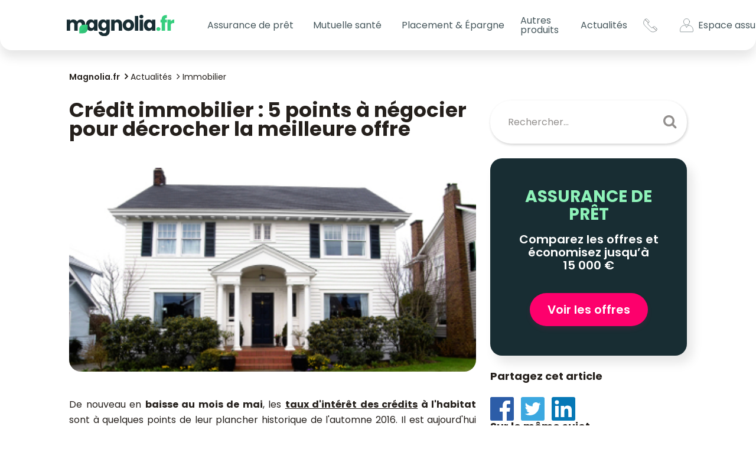

--- FILE ---
content_type: text/html; charset=UTF-8
request_url: https://www.magnolia.fr/actualites/immobilier/credit-immobilier-5-points-negocier-decrocher-meilleure-offre
body_size: 19471
content:
<!DOCTYPE html>
<html lang="fr">
<head>
    <meta charset="UTF-8">
    <meta http-equiv="X-UA-Compatible" content="IE=edge" />
    <meta name="viewport" content="width=device-width, initial-scale=1, shrink-to-fit=no">

    <title>Crédit immobilier : 5 points à négocier pour décrocher la meilleure offre - Magnolia.fr</title>
    <meta name="description" content="De nouveau en baisse au mois de mai, les taux d&#039;intérêt des crédits à l&#039;habitat sont à quelques points de leur plancher historique de l&#039;automne 2016." />
    <meta name="author" content="Magnolia.fr" />

            <link rel="preload" href="/build/main.c1fb68de.css" as="style">
        <link rel="stylesheet" href="/build/main.c1fb68de.css">

        <link rel="preload" href="/build/runtime.cd86a933.js" as="script">
        <link rel="preload" href="/build/main.a0fcac68.js" as="script">
            <link rel="stylesheet" href="https://cdnjs.cloudflare.com/ajax/libs/toastr.js/latest/css/toastr.min.css" />

    
        <meta property="og:title" content="Crédit immobilier : 5 points à négocier pour décrocher la meilleure offre - Magnolia.fr" />
    <meta property="og:type" content="article" />
    <meta property="og:url" content="https://www.magnolia.fr/actualites/immobilier/credit-immobilier-5-points-negocier-decrocher-meilleure-offre" />
    <meta property="og:image" content="https://www.magnolia.fr/source/5-points-negocier-credit-immobiler-assurance-emprunteur.jpg" />
    <meta property="og:description" content="De nouveau en baisse au mois de mai, les taux d&#039;intérêt des crédits à l&#039;habitat sont à quelques points de leur plancher historique de l&#039;automne 2016." />
    <meta property="og:locale" content="fr_FR" />
    <meta property="og:site_name" content="https://www.magnolia.fr" />

    <meta name="twitter:card" content="summary_large_image" />
    <meta name="twitter:site" content="@magnolia_groupe" />
    <meta name="twitter:title" content="Crédit immobilier : 5 points à négocier pour décrocher la meilleure offre - Magnolia.fr" />
    <meta name="twitter:description" content="De nouveau en baisse au mois de mai, les taux d&#039;intérêt des crédits à l&#039;habitat sont à quelques points de leur plancher historique de l&#039;automne 2016." />
    <meta name="twitter:url" content="https://www.magnolia.fr/actualites/immobilier/credit-immobilier-5-points-negocier-decrocher-meilleure-offre" />
    <meta name="twitter:image" content="https://www.magnolia.fr/source/5-points-negocier-credit-immobiler-assurance-emprunteur.jpg" />

                            <link rel="canonical" href="https://www.magnolia.fr/actualites/immobilier/credit-immobilier-5-points-negocier-decrocher-meilleure-offre" />
        <link rel="preconnect dns-prefetch" href="https://www.googletagmanager.com" crossorigin>
    <link rel="preconnect dns-prefetch" href="https://www.google-analytics.com" crossorigin>
    <link rel="manifest" href="/images/favicons/site.webmanifest">

        <script>(function(w,d,s,l,i){w[l]=w[l]||[];w[l].push({'gtm.start':
    new Date().getTime(),event:'gtm.js'});var f=d.getElementsByTagName(s)[0],
    j=d.createElement(s),dl=l!='dataLayer'?'&l='+l:'';j.async=true;j.src=
    'https://www.googletagmanager.com/gtm.js?id='+i+dl;f.parentNode.insertBefore(j,f);
    })(window,document,'script','dataLayer','GTM-NJ5MLZR');</script>


    <link rel="icon" href="/favicon.ico" sizes="32x32" />
    <link rel="icon" href="/icon.svg" type="image/svg+xml" />
    <link rel="apple-touch-icon" href="/apple-touch-icon.png" />
    <link rel="preconnect" href="https://fonts.googleapis.com">
    <link rel="preconnect" href="https://fonts.gstatic.com" crossorigin>
    <link href="https://fonts.googleapis.com/css2?family=Poppins:ital,wght@0,200;0,300;0,400;0,500;0,600;0,700;1,300&display=swap" rel="stylesheet">
    <meta name="theme-color" content="#182d33" />
    <!--[if IE]><link rel="shortcut icon" href="/images/favicons/favicon.ico"><![endif]-->

        <script type='application/ld+json'>
        {
            "@context": "https://schema.org",
            "@type": "NewsArticle",
            "headline": "Crédit immobilier : 5 points à négocier pour décrocher la meilleure offre",
            "description": "De nouveau en baisse au mois de mai, les taux d&#039;intérêt des crédits à l&#039;habitat sont à quelques points de leur plancher historique de l&#039;automne 2016.",
            "mainEntityOfPage": "/actualites/immobilier/credit-immobilier-5-points-negocier-decrocher-meilleure-offre",
            "articleBody": "De nouveau en baisse au mois de mai, les taux d&#039;int&amp;eacute;r&amp;ecirc;t des cr&amp;eacute;dits &amp;agrave; l&#039;habitat sont &amp;agrave; quelques points de leur plancher historique de l&#039;automne 2016. Il est aujourd&#039;hui courant d&#039;emprunter autour de 1,60% (hors assurance) sur la dur&amp;eacute;e de 20 ans. Le taux ne fait pas tout. Pour r&amp;eacute;duire encore plus le co&amp;ucirc;t global de votre cr&amp;eacute;dit immobilier, il est important de pr&amp;ecirc;ter attention aux 5 points suivants.
1 - Domiciliation des revenus
La domiciliation des revenus n&#039;est pas un pr&amp;eacute;alable &amp;agrave; l&#039;obtention d&#039;un cr&amp;eacute;dit immobilier, mais elle peut &amp;ecirc;tre exig&amp;eacute;e par la banque pr&amp;ecirc;teuse depuis le 1er janvier 2018, sur une dur&amp;eacute;e maximale de 10 ans. Dans ce cas, elle a obligation de vous proposer un avantage individualis&amp;eacute; qui est souvent un taux d&#039;emprunt pr&amp;eacute;f&amp;eacute;rentiel. &amp;nbsp;Cette contrepartie doit &amp;ecirc;tre formalis&amp;eacute;e et chiffr&amp;eacute;e dans le contrat.
2 - Frais de dossier
Impossible d&#039;&amp;eacute;chapper aux frais de dossier quand vous souscrivez un emprunt. A moins de passer par un courtier en cr&amp;eacute;dit qui vous accompagne jusqu&#039;&amp;agrave; la signature de l&#039;offre. Au-del&amp;agrave; d&amp;rsquo;obtenir pour vous la meilleure offre du moment, cet interm&amp;eacute;diaire tient le plus souvent une partie de sa r&amp;eacute;mun&amp;eacute;ration des banques partenaires pour apport d&#039;affaires. Les frais de courtage sont int&amp;eacute;gr&amp;eacute;s dans l&#039;offre de pr&amp;ecirc;t et ne sont dus qu&#039;une fois le contrat sign&amp;eacute;.
3 - Indemnit&amp;eacute;s de remboursement anticip&amp;eacute;
Si vous remboursez le pr&amp;ecirc;t avant son terme, la banque perd une partie de sa marge. Elle va donc ins&amp;eacute;rer au contrat une clause d&#039;indemnit&amp;eacute;s de remboursement anticip&amp;eacute;. Ces p&amp;eacute;nalit&amp;eacute;s sont n&amp;eacute;gociables, surtout si vous ne revendez pas avant 7 ans ; elles sont plafonn&amp;eacute;es par la r&amp;eacute;glementation &amp;agrave; 6 mois d&#039;int&amp;eacute;r&amp;ecirc;ts dans la limite de 3% du capital restant d&amp;ucirc;.
4 - Pr&amp;ecirc;t &amp;agrave; taux z&amp;eacute;ro
Si vous &amp;ecirc;tes primo-acc&amp;eacute;dant, vous &amp;ecirc;tes sans doute &amp;eacute;ligible au pr&amp;ecirc;t &amp;agrave; taux z&amp;eacute;ro, un financement sans int&amp;eacute;r&amp;ecirc;t accord&amp;eacute; pour l&#039;achat de la r&amp;eacute;sidence principale. Le PTZ peut atteindre jusqu&#039;&amp;agrave; 40% du montant de l&#039;op&amp;eacute;ration selon la zone g&amp;eacute;ographique et le niveau de ressources. Dans l&#039;ancien, vous devez consacrer au moins 25% du montant de l&#039;op&amp;eacute;ration pour travaux de r&amp;eacute;novation.
5 - Assurance emprunteur
Las but not least, l&#039;assurance de pr&amp;ecirc;t est l&#039;&amp;eacute;l&amp;eacute;ment clef d&#039;un cr&amp;eacute;dit immobilier pour en diminuer le co&amp;ucirc;t global de mani&amp;egrave;re significative. Les cotisations peuvent peser jusqu&#039;&amp;agrave; un tiers, et bien au-del&amp;agrave; pour les emprunteurs seniors et les personnes avec un risque aggrav&amp;eacute; de sant&amp;eacute;. La loi autorise le libre choix du contrat. Comparez la proposition de votre banquier avec les offres alternatives des assureurs concurrents. La d&amp;eacute;l&amp;eacute;gation permet de r&amp;eacute;duire le co&amp;ucirc;t de l&#039;assurance de moiti&amp;eacute; et d&#039;obtenir des garanties parfaitement adapt&amp;eacute;es &amp;agrave; votre profil et &amp;agrave; votre projet immobilier. Un seul conseil : comparez !&amp;nbsp;
Les experts de Magnolia.fr vous accompagnent dans votre recherche de l&#039;assurance de pr&amp;ecirc;t pr&amp;eacute;sentant les meilleures garanties au tarif le plus juste.",
            "image": {
                "@type":"ImageObject",
                "url": "https://www.magnolia.fr/source/5-points-negocier-credit-immobiler-assurance-emprunteur.jpg"
            },
            "datePublished": "2018-05-22",
            "dateModified": "2020-12-17",
            "articleSection": "Immobilier",
            "author": {
                "@type": "Person",
                "name": "Astrid Cousin"
            },
            "publisher": {
                "@type": "Organization",
                "name": "Magnolia.fr",
                "url": "https://www.magnolia.fr/",
                "logo": {
                    "@type": "ImageObject",
                    "url": "https://www.magnolia.fr/images/logo-magnolia-4.png"
                }
            }
        }

    </script>

            <link rel="stylesheet" href="/build/app/components/marketingPopup.0a699dd2.css">
    </head>
<body>
    <!-- Google Tag Manager (noscript) -->
    <noscript><iframe src="https://www.googletagmanager.com/ns.html?id=GTM-NJ5MLZR" height="0" width="0" style="display:none;visibility:hidden"></iframe></noscript>
<!-- End Google Tag Manager (noscript) -->


    <a class="skip-link" href="#main-content">Aller au contenu principal</a>

    <div class="backdrop"></div>

    <header class="c-header">
        <nav class="navbar navbar-expand-lg js-navbar">
        <div class="c-header__wrapper">
            <a class="navbar-brand" href="/">
                <img src="/images/logos/logo-magnolia.svg" alt="logo magnolia">
            </a>
            <button class="navbar-toggler hamburger js-header-burger collapsed" type="button" data-bs-toggle="collapse"
                    data-bs-target="#navbarCollapse" aria-controls="navbarCollapse" aria-expanded="false"
                    aria-label="Toggle navigation">
                <span class="hamburger-box">
                    <span class="hamburger-inner"></span>
                </span>
            </button>
        </div>
        <div class="collapse navbar-collapse" id="navbarCollapse">
            <ul class="navbar-nav">
                <li class="nav-item dropdown">
                    <button type="button" title="Assurance de prêt" class="nav-link dropdown-toggle" role="button" id="dropdownAssurance"
                            data-bs-toggle="dropdown" aria-haspopup="true" aria-expanded="false">
                        Assurance de prêt
                    </button>
                    <div class="dropdown-menu c-header__menu c-header__menu--loan" aria-labelledby="dropdownAssurance">
                        <div class="c-header__menu-wrapper">
                            <div class="c-header__menu-links">
                                <a class="dropdown-item cursor-pointer hidden-desktop" href="/comparer-assurance-pret-immobilier?utm_medium=menu_header_mobile">
                                    <span class="btn-menu-compare w-fit">Comparer les offres <i
                                                class="fa fa-chevron-circle-right ml-1 custom-fa"
                                                style="font-size: 20px!important;" aria-hidden="true"></i>
                                    </span>
                                </a>
                                <ul class="c-header__menu-list">
                                    <li class="c-header__menu-item">
                                        <a title="Assurance prêt immobilier" class="dropdown-item" href="/assurance-pret-immobilier">
                                            Assurance prêt immobilier
                                        </a>
                                    </li>
                                    <li class="c-header__menu-item">
                                        <a title="Changer d'assurance prêt immobilier" class="dropdown-item" href="/changer-assurance-emprunteur">
                                            Changer d'assurance prêt immobilier
                                        </a>
                                    </li>
                                    <li class="c-header__menu-item">
                                        <a title="Guide de l'assurance prêt" class="dropdown-item" href="/guide">
                                            Guide de l'assurance prêt
                                        </a>
                                    </li>
                                    <li class="c-header__menu-item">
                                        <a
                                            class="dropdown-item"
                                            title="Loi Lemoine"
                                            href="/lois-qui-encadrent-assurance-de-pret/loi-lemoine"
                                        >
                                            Loi Lemoine
                                        </a>
                                    </li>
                                </ul>
                            </div>
                            <div class="c-header__menu-content hidden-mobile">
                                <div class="c-header__menu-title">Le N°1 en Assurance de Prêt en ligne</div>
                                <p class="c-header__menu-txt">
                                    <span class="c-header__menu-txt--big">économisez jusqu'à 60%</span>
                                    sur votre Assurance Crédit Immobilier
                                </p>
                                <a href="/comparer-assurance-pret-immobilier?utm_medium=menu_header" class="c-btn-pink text-uppercase">Je compare</a>
                            </div>
                            <div class="c-header__menu-picture hidden-mobile">
                            </div>
                        </div>
                    </div>
                </li>
                <li class="nav-item dropdown">
                    <button title="Mutuelle santé" class="nav-link dropdown-toggle" role="button" id="dropdownMutuelle"
                            data-bs-toggle="dropdown" aria-haspopup="true" aria-expanded="false" type="button">
                        Mutuelle santé
                    </button>
                    <div class="dropdown-menu c-header__menu c-header__menu--health" aria-labelledby="dropdownMutuelle">
                        <div class="c-header__menu-wrapper">
                            <div class="c-header__menu-links">
                                <a class="dropdown-item cursor-pointer hidden-desktop" href="/comparer-mutuelle-sante">
                                    <span class="btn-menu-compare w-fit">
                                        Comparer les offres <i
                                            class="fa fa-chevron-circle-right ml-1 custom-fa"
                                            style=" font-size: 20px!important;" aria-hidden="true"></i>
                                    </span>
                                </a>
                                <ul class="c-header__menu-list">
                                    <li class="c-header__menu-item">
                                        <a title="Mutuelle Santé" class="dropdown-item" href="/mutuelle-sante">
                                            Mutuelle Santé
                                        </a>
                                    </li>
                                    <li class="c-header__menu-item">
                                        <a title="Mutuelle Santé Senior" class="dropdown-item" href="/mutuelle-sante/senior">
                                            Mutuelle Santé Senior
                                        </a>
                                    </li>
                                    <li class="c-header__menu-item">
                                        <a title="" href="/remboursement" class="dropdown-item">
                                            Remboursement sécurité sociale
                                        </a>
                                    </li>
                                </ul>
                            </div>
                            <div class="c-header__menu-content hidden-mobile">
                                <div class="c-header__menu-title">Nos experts santé vous accompagnent</div>
                                <p class="c-header__menu-txt">
                                    <span class="c-header__menu-txt--big">Mutuelle Santé Sénior</span>
                                    Comparez les meilleures offres 100% santé
                                </p>
                                <a target="_blank" href="/comparer-mutuelle-sante" class="c-btn-pink text-uppercase">Je compare</a>
                            </div>
                            <div class="c-header__menu-picture hidden-mobile">
                            </div>
                        </div>
                    </div>
                </li>
                <li class="nav-item dropdown">
                    <button title="plan epargne retraite" class="nav-link dropdown-toggle" role="button" id="dropdownper"
                            data-bs-toggle="dropdown" aria-haspopup="true" aria-expanded="false" type="button">
                        Placement & Épargne
                    </button>
                    <div class="dropdown-menu c-header__menu c-header__menu--per" aria-labelledby="dropdownper">
                        <div class="c-header__menu-wrapper">
                            <div class="c-header__menu-links">
                                <a class="dropdown-item cursor-pointer hidden-desktop" target="_blank" href="https://www.monpetitplacement.fr/landings/magnolia-epargne?a=magnolia&cp=MAGNOLIAMPP&c=SIMUEPA&utm_source=magnolia&utm_medium=simulateur_epargne&utm_campaign=campagne1_1124">
                                    <span class="btn-menu-compare w-fit">
                                        Je me lance <i
                                            class="fa fa-chevron-circle-right ml-1 custom-fa"
                                            style=" font-size: 20px!important;" aria-hidden="true"></i>
                                    </span>
                                </a>
                                <ul class="c-header__menu-list">
                                    <li class="c-header__menu-item">
                                        <a title="placement-epargne" class="dropdown-item" href="/placement">
                                           Placement
                                        </a>
                                    </li>
                                    <li class="c-header__menu-item">
                                        <a title="Plan épargne retraite" class="dropdown-item" href="/plan-epargne-retraite">
                                            Plan Épargne Retraite
                                        </a>
                                    </li>
                                    <li class="c-header__menu-item">
                                        <a title="assurance vie" href="/assurance-vie" class="dropdown-item">
                                            Assurance vie
                                        </a>
                                    </li>
                                </ul>
                            </div>
                            <div class="c-header__menu-content hidden-mobile">
                                <div class="c-header__menu-title">Faites travailler vos économies, dès aujourd'hui</div>
                                <p class="c-header__menu-txt pb-0 mb-0">
                                  Envie de faire grandir votre épargne ou de réduire vos impôts ?
                                </p>
                                <p class="c-header__menu-txt pt-0 mt-0">
                                  On a la solution pour vous !
                                </p>
                                <a href="https://www.monpetitplacement.fr/landings/magnolia-epargne?a=magnolia&cp=MAGNOLIAMPP&c=SIMUEPA&utm_source=magnolia&utm_medium=simulateur_epargne&utm_campaign=campagne1_1124"
                                 class="c-btn-pink text-uppercase">Je me lance</a>
                            </div>
                            <div class="c-header__menu-picture hidden-mobile">
                            </div>
                        </div>
                    </div>
                </li>
                <li class="nav-item dropdown">
                    <a href="/autres-produits" title="Autres produits"
                       class="nav-link d-none d-lg-inline-block" id="dropdownAutres"
                       aria-haspopup="true" aria-expanded="false"
                    >
                        Autres produits
                    </a>
                    <button title="Autres produits" class="nav-link dropdown-toggle d-inline-block d-lg-none" role="button"
                            data-bs-toggle="dropdown" aria-haspopup="true" aria-expanded="false" type="button">
                        Autres produits
                    </button>
                    <div class="dropdown-menu c-header__menu c-header__menu--products" aria-labelledby="dropdownAutres">
                        <div class="c-header__menu-wrapper">
                            <div class="c-header__menu-links">
                                <ul class="c-header__menu-list">
                                    <li class="c-header__menu-item">
                                        <a title="Assurance habitation" class="dropdown-item" href="/assurance-habitation">
                                            Assurance habitation
                                        </a>
                                    </li>
                                    <li class="c-header__menu-item">
                                        <a title="Assurance obsèques" class="dropdown-item" href="/assurance-obseques">
                                            Assurance obsèques
                                        </a>
                                    </li>
                                    <li class="c-header__menu-item">
                                        <a title="Assurance animaux" class="dropdown-item" href="/assurance-animaux">
                                            Assurance animaux
                                        </a>
                                    </li>
                                    <li class="c-header__menu-item">
                                        <a title="Prêt immobilier" class="dropdown-item" href="/pret-immobilier">
                                            Prêt immobilier
                                        </a>
                                    </li>
                                    <li class="c-header__menu-item d-block d-lg-none">
                                        <a title="Autres produits" class="dropdown-item" href="/autres-produits">
                                            Autres produits
                                        </a>
                                    </li>
                                </ul>
                            </div>
                            <div class="c-header__menu-content hidden-mobile">
                                <div class="c-header__menu-title">Soulagez vos proches de la prise en charge des obsèques</div>
                                <p class="c-header__menu-txt">
                                    <span class="c-header__menu-txt--big">Assurance obsèques</span>
                                    Pour un financement des obsèques anticipées
                                </p>
                                <a href="/comparer-assurance-obseques" class="c-btn-pink text-uppercase">Obtenir un devis</a>
                            </div>
                            <div class="c-header__menu-picture hidden-mobile">
                            </div>
                        </div>
                    </div>
                </li>
                <li class="nav-item dropdown">
                    <button type="button" title="Actualités" class="nav-link dropdown-toggle" role="button" id="dropdownNews"
                            data-bs-toggle="dropdown" aria-haspopup="true" aria-expanded="false">
                        Actualités
                    </button>
                    <div class="dropdown-menu c-header__menu c-header__menu--news" aria-labelledby="dropdownNews">
                        <div class="c-header__menu-wrapper">
                            <div class="c-header__menu-links">
                                <ul class="c-header__menu-list">
                                    <li class="c-header__menu-item">
                                        <a title="Actualités" class="dropdown-item" href="/actualites">
                                            Actualités
                                        </a>
                                    </li>
                                    <li class="c-header__menu-item">
                                        <a title="Assurance emprunteur" class="dropdown-item" href="/actualites/assurance-emprunteur">
                                            Assurance emprunteur
                                        </a>
                                    </li>
                                    <li class="c-header__menu-item">
                                        <a title="Immobilier" class="dropdown-item" href="/actualites/immobilier">
                                            Immobilier
                                        </a>
                                    </li>
                                    <li class="c-header__menu-item">
                                        <a
                                            class="dropdown-item"
                                            title="Mutuelle santé"
                                            href="/actualites/sante"
                                        >
                                            Mutuelle santé
                                        </a>
                                    </li>
                                </ul>
                            </div>
                            <div class="c-header__menu-picture hidden-mobile"></div>
                        </div>
                    </div>
                </li>
                <li class="nav-item c-header__login hidden-desktop">
                    <div class="pb-1">
                        <a class="nav-link" href="https://client.magnolia.fr/" target="_blank" rel="nofollow noreferrer">
                            <img class="c-header__menu-picto" src="/images/icons/profil-menu.svg" alt="icône profil utilisateur">
                            <span>Mon espace assuré</span>
                        </a>
                    </div>
                </li>
                <li class="nav-item c-header__contact hidden-desktop">
                    <div title="Contact">
                        <a class="nav-link" href="/contact" rel="nofollow">
                            <img class="c-header__menu-picto" src="/images/icons/telephone-menu.svg" alt="icône téléphone">
                            <span>Contacts</span>
                        </a>
                    </div>
                </li>
            </ul>
            <div class="c-header__last-links hidden-mobile">
                <a class="nav-link c-header__contact c-header__last-link me-3" href="/contact" rel="nofollow">
                    <svg class="c-header__menu-picto" version="1.1" id="Calque_1" xmlns="http://www.w3.org/2000/svg" xmlns:xlink="http://www.w3.org/1999/xlink" x="0px" y="0px"
                         viewBox="0 0 41 42" style="enable-background:new 0 0 41 42;" xml:space="preserve">
                        <title>Contacts</title>
<style type="text/css">
    .st0{fill:none;stroke:#000000;stroke-miterlimit:10;}
</style>
                        <path class="st0" d="M38.99,30.15l-4.82-4.82c-1.33-1.33-3.49-1.33-4.82,0l-2.19,2.19c-1.01,1.01-2.65,1.01-3.65,0l-9.5-9.51
	C13,17,13,15.37,14.01,14.36c0.35-0.35,1.37-1.37,2.19-2.19c1.32-1.32,1.34-3.48,0-4.82l-4.82-4.81c-1.33-1.33-3.49-1.33-4.82,0
	C5.57,3.52,5.25,3.83,4.8,4.27c-4.79,4.79-4.79,12.59,0,17.39l15.05,15.06c4.8,4.8,12.58,4.81,17.39,0l1.75-1.75
	C40.32,33.64,40.32,31.47,38.99,30.15z"/>
                        <line class="st0" x1="5.3" y1="3.78" x2="14.99" y2="13.37"/>
                        <line class="st0" x1="27.87" y1="26.37" x2="38" y2="35.96"/>
</svg>
                </a>
                <a class="nav-link c-header__profil c-header__last-link" href="https://client.magnolia.fr/" target="_blank" rel="nofollow">
                    <svg class="c-header__menu-picto me-2" version="1.1" id="Calque_1" xmlns="http://www.w3.org/2000/svg" xmlns:xlink="http://www.w3.org/1999/xlink" x="0px" y="0px"
                         viewBox="0 0 41 42" style="enable-background:new 0 0 41 42;" xml:space="preserve">
                        <title>lien Espace assuré</title>
<style type="text/css">
    .st0{fill:none;stroke:#000000;stroke-linecap:round;stroke-linejoin:round;stroke-miterlimit:10;}
</style>
                        <g>
                            <circle class="st0" cx="20.5" cy="10.14" r="9.05"/>
                            <path class="st0" d="M26.55,20.59h-1.91c-0.3,0-0.58,0.17-0.73,0.45l-0.88,1.63L20.5,27.3l-2.52-4.64l-0.88-1.63
		c-0.15-0.28-0.43-0.45-0.73-0.45h-1.91C7.02,20.59,1,26.99,1,34.88v3.47c0,0.96,0.78,1.74,1.74,1.74h35.52
		c0.96,0,1.74-0.78,1.74-1.74v-3.47C40,26.99,33.98,20.59,26.55,20.59z"/>
                        </g>
</svg>
                    <span title="espace assuré" class="c-header__picto-txt">Espace&nbsp;assuré</span>
                </a>
            </div>
        </div>

    </nav>
</header>
    <main id="main-content" class="content-page">
            <section class="lp-posts">

                <div class="container">
    <div class="row">
        <div class="col-12">
            <ul class="breadcrumbs-custom" itemscope itemtype="http://schema.org/BreadcrumbList">
                    <li itemprop="itemListElement" itemscope itemtype="http://schema.org/ListItem">
                        <a itemprop="item" href="/"><span itemprop="name">Magnolia.fr</span></a>
                        <meta itemprop="position" content="1" />
                    </li>

                    <li itemprop="itemListElement" itemscope itemtype="http://schema.org/ListItem">
                        <a itemprop="item" href="/actualites"><span itemprop="name">Actualités</span></a>
                        <meta itemprop="position" content="2" />
                    </li>
                    <li itemprop="itemListElement" itemscope itemtype="http://schema.org/ListItem">
                        <a itemprop="item" href="/actualites/immobilier"><span itemprop="name">Immobilier</span></a>
                        <meta itemprop="position" content="3" />
                    </li>
            </ul>
        </div>
    </div>
</div>


        <div class="container">
            <div class="row gx-xxl-6">
                <div class="col-12 col-lg-8">
                    <h1 class="lp-posts__title">Crédit immobilier : 5 points à négocier pour décrocher la meilleure offre</h1>
                    <form action="/recherche" method="GET" class="c-search hidden-desktop">
                        <div class="form-group">
                            <input id="s" type="text" name="search" autocomplete="off" placeholder="Rechercher..."
                                   class="form-control c-search__input">
                        </div>
                        <button type="submit" class="c-search__submit"></button>
                    </form>
                    <div class="row">
                        <div class="col-12">
                            <article class="lp-posts__post">
                                <img class="lp-posts__post-image" src="/source/5-points-negocier-credit-immobiler-assurance-emprunteur.jpg"
                                     alt="5-points-negocier-credit-immobiler-assurance-emprunteur"/>
                                <div class="lp-posts__post-content s-post">
                                    <p style="text-align: justify;">De nouveau en <strong>baisse au mois de mai</strong>, les <strong><a href="/guide-immobilier/negocier-taux-credit" target="_blank" rel="noopener">taux d'int&eacute;r&ecirc;t des cr&eacute;dits</a> &agrave; l'habitat</strong> sont &agrave; quelques points de leur plancher historique de l'automne 2016. Il est aujourd'hui courant d'emprunter autour de 1,60% (hors assurance) sur la dur&eacute;e de 20 ans. Le taux ne fait pas tout. Pour r&eacute;duire encore plus le co&ucirc;t global de votre cr&eacute;dit immobilier, il est important de pr&ecirc;ter attention aux 5 points suivants.</p>
<h2 style="text-align: justify;"><strong>1 - Domiciliation des revenus</strong></h2>
<p style="text-align: justify;">La <strong>domiciliation des revenus</strong> n'est pas un pr&eacute;alable &agrave; l'obtention d'un cr&eacute;dit immobilier, mais<strong> elle peut &ecirc;tre exig&eacute;e par la banque pr&ecirc;teuse</strong> depuis le 1er janvier 2018, sur une dur&eacute;e maximale de 10 ans. Dans ce cas, elle a <strong>obligation de vous proposer un avantage individualis&eacute; qui est souvent un taux d'emprunt pr&eacute;f&eacute;rentiel</strong>. &nbsp;Cette contrepartie doit &ecirc;tre formalis&eacute;e et chiffr&eacute;e dans le contrat.</p>
<h2 style="text-align: justify;"><strong>2 - Frais de dossier</strong></h2>
<p style="text-align: justify;">I<strong>mpossible d'&eacute;chapper aux frais de dossier</strong> quand vous souscrivez un emprunt. <strong>A moins de passer par un courtier en cr&eacute;dit</strong> qui vous accompagne jusqu'&agrave; la signature de l'offre. Au-del&agrave; d&rsquo;obtenir pour vous la meilleure offre du moment, cet interm&eacute;diaire tient le plus souvent une partie de sa r&eacute;mun&eacute;ration des banques partenaires pour apport d'affaires. <strong>Les frais de courtage sont int&eacute;gr&eacute;s dans l'offre de pr&ecirc;t</strong> et ne sont dus qu'une fois le contrat sign&eacute;.</p>
<h2 style="text-align: justify;"><strong>3 - Indemnit&eacute;s de remboursement anticip&eacute;</strong></h2>
<p style="text-align: justify;">Si <strong>vous remboursez le pr&ecirc;t avant son terme, la banque perd une partie de sa marge</strong>. Elle va donc ins&eacute;rer au contrat une <strong>clause d'indemnit&eacute;s de remboursement anticip&eacute;</strong>. Ces <strong>p&eacute;nalit&eacute;s sont n&eacute;gociables</strong>, surtout si vous ne revendez pas avant 7 ans ; elles sont plafonn&eacute;es par la r&eacute;glementation &agrave; 6 mois d'int&eacute;r&ecirc;ts dans la limite de 3% du capital restant d&ucirc;.</p>
<h2 style="text-align: justify;"><strong>4 - Pr&ecirc;t &agrave; taux z&eacute;ro</strong></h2>
<p style="text-align: justify;">Si vous &ecirc;tes <a href="/guide/assurance-pret-immobilier-jeune-primo-accedant" target="_blank" rel="noopener"><strong>primo-acc&eacute;dant</strong></a>, vous &ecirc;tes sans doute &eacute;ligible au <a href="/guide/assurance-pret-immobilier-taux-zero-ptz" target="_blank" rel="noopener"><strong>pr&ecirc;t &agrave; taux z&eacute;ro</strong></a>, un financement sans int&eacute;r&ecirc;t accord&eacute; pour l'achat de la r&eacute;sidence principale. <strong>Le PTZ peut atteindre jusqu'&agrave; 40% du montant de l'op&eacute;ration</strong> selon la zone g&eacute;ographique et le niveau de ressources. Dans l'ancien, vous devez consacrer au moins 25% du montant de l'op&eacute;ration pour travaux de r&eacute;novation.</p>
<h2 style="text-align: justify;"><strong>5 - Assurance emprunteur</strong></h2>
<p style="text-align: justify;">Las but not least, <strong>l'assurance de pr&ecirc;t est l'&eacute;l&eacute;ment clef d'un cr&eacute;dit immobilier</strong> pour en diminuer le co&ucirc;t global de mani&egrave;re significative. <strong>Les cotisations peuvent peser jusqu'&agrave; un tiers</strong>, et bien au-del&agrave; pour les emprunteurs seniors et les personnes avec un risque aggrav&eacute; de sant&eacute;. La loi autorise le libre choix du contrat. Comparez la proposition de votre banquier avec les offres alternatives des assureurs concurrents. <strong>La d&eacute;l&eacute;gation permet de r&eacute;duire le co&ucirc;t de l'assurance de moiti&eacute;</strong> et d'obtenir des garanties parfaitement adapt&eacute;es &agrave; votre profil et &agrave; votre projet immobilier. Un seul conseil : comparez !&nbsp;</p>
<p style="text-align: justify;">Les experts de <a href="/actualites/assurance-emprunteur/assureur-peut-il-refuser-couvrir-pret-pour-raison-sante" target="_blank" rel="noopener">Magnolia.fr</a> vous accompagnent dans votre recherche de l'assurance de pr&ecirc;t pr&eacute;sentant les meilleures garanties au tarif le plus juste.</p>
                                </div>
                                <footer class="lp-posts__post-infos">
                                    <span class="lp-posts__post-publish">Publié par</span>
                                    <strong>
                                                                                    <a class="lp-posts__post-author"
                                               href="/actualites/auteurs/astrid-cousin">Astrid Cousin</a>
                                                                            </strong>
                                    <time class="lp-posts__post-date"
                                          datetime="2018-05-22">
                                        22/05/2018
                                    </time>
                                </footer>
                            </article>
                        </div>
                    </div>
                </div>
                <aside class="col-12 col-lg-4">
    <div class="c-sidebar">
        <form action="/recherche" method="GET" class="c-search hidden-mobile">
            <div class="form-group">
                <input id="s" type="text" name="search" autocomplete="off" placeholder="Rechercher..." class="form-control c-search__input">
            </div>
            <button type="submit" class="c-search__submit"></button>
        </form>

        <div class="c-cta-block">
    <div class="c-cta-block__title">Assurance de prêt</div>
    <p class="c-cta-block__content">Comparez les offres et économisez jusqu’à 15&nbsp;000&nbsp;€</p>
    <a class="c-btn-pink d-block w-fit m-auto cta-offers-btn">
      Voir les offres
    </a>
</div>

        <div>
    <div class="c-sidebar__title">Partagez cet article</div>
    <ul class="c-sidebar__networks">
        <li>
            <a rel="nofollow" href="//www.facebook.com/sharer/sharer.php?u=https%3A%2F%2Fwww.magnolia.fr%2Factualites%2Fimmobilier%2Fcredit-immobilier-5-points-negocier-decrocher-meilleure-offre" target="_blank" class="icoFacebook" title="Facebook">
                <img class="c-sidebar__networks-logo" src="/images/logo/logo_facebook.svg" alt="logo facebook">
            </a>
        </li>
        <li>
            <a rel="nofollow" href="//twitter.com/share?text=Cr%C3%A9dit%20immobilier%20%3A%205%20points%20%C3%A0%20n%C3%A9gocier%20pour%20d%C3%A9crocher%20la%20meilleure%20offre&amp;url=https%3A%2F%2Fwww.magnolia.fr%2Factualites%2Fimmobilier%2Fcredit-immobilier-5-points-negocier-decrocher-meilleure-offre" target="_blank" class="icoTwitter" title="Twitter">
                <img class="c-sidebar__networks-logo" src="/images/logo/logo_twitter.svg" alt="logo twitter">
            </a>
        </li>
        <li>
            <a rel="nofollow" href="//linkedin.com/shareArticle?mini=true&amp;url=https%3A%2F%2Fwww.magnolia.fr%2Factualites%2Fimmobilier%2Fcredit-immobilier-5-points-negocier-decrocher-meilleure-offre&amp;title=Cr%C3%A9dit%20immobilier%20%3A%205%20points%20%C3%A0%20n%C3%A9gocier%20pour%20d%C3%A9crocher%20la%20meilleure%20offre" target="_blank" class="icoLinkedin" title="Linkedin">
                <img class="c-sidebar__networks-logo" src="/images/logo/logo_linkedin.svg" alt="logo linkedin">
            </a>
        </li>
    </ul>
</div>

                <div>
            <div class="c-sidebar__title">Sur le même sujet</div>
            <ul>
                                    <li class="c-post-preview">
                        <a href="/actualites/assurance-emprunteur/assureur-peut-il-refuser-couvrir-pret-pour-raison-sante">
                            <div class="c-post-preview__body">
                                <div class="c-post-preview__infos">
                                    <strong class="c-post-preview__category">Assurance emprunteur</strong>
                                    <time class="c-post-preview__date" datetime="15/05/2018">
                                    15/05/2018
                                    </time>
                                </div>
                                <h4 class="c-post-preview__title">
                                    <a href="/actualites/assurance-emprunteur/assureur-peut-il-refuser-couvrir-pret-pour-raison-sante">
                                        Assurance emprunteur : quid du...
                                    </a>
                                </h4>
                            </div>
                        </a>
                    </li>
                                    <li class="c-post-preview">
                        <a href="/actualites/immobilier/credit-immobilier-sur-35-ans-fausse-bonne-idee">
                            <div class="c-post-preview__body">
                                <div class="c-post-preview__infos">
                                    <strong class="c-post-preview__category">Immobilier</strong>
                                    <time class="c-post-preview__date" datetime="05/04/2018">
                                    05/04/2018
                                    </time>
                                </div>
                                <h4 class="c-post-preview__title">
                                    <a href="/actualites/immobilier/credit-immobilier-sur-35-ans-fausse-bonne-idee">
                                        Crédit immobilier sur 35 ans :...
                                    </a>
                                </h4>
                            </div>
                        </a>
                    </li>
                            </ul>
        </div>
            </div>
</aside>

            </div>

                            <div class="row">
                    <div class="col-lg-12">
                        <h2>Dernières publications</h2>
                    </div>
                    <div class="d-flex flex-column flex-lg-row gap-4">
                                                    <div class="flex-grow-1 w-100">
                            <a href="/actualites/assurance-emprunteur/credit-immobilier-hausse-taux-2026-2027">
                                <article class="c-post move-on-hover mb-0" itemscope="" itemtype="https://schema.org/Article">
                                    <meta itemprop="isAccessibleForFree" content="true" />
                                    <figure class="c-post__image">
                                        <img src="/source/2026/janvier/cre%CC%81dit-immobilier-hausse-taux-2026-2027.jpeg"
                                            alt="crédit-immobilier-hausse-taux-2026-2027">
                                    </figure>
                                    <div class="c-post__body">
                                        <h3 class="c-post__title">Crédit immobilier : pourquoi il coûtera plus cher en 2026 et en 2027</h3>
                                        <p class="c-post__txt" itemprop="description">
                                            
Apr&egrave;s 2 ann&eacute;es marqu&eacute;es par une relative accalmie, le march&eacute; du cr&eacute;dit immobilier semble entrer dans une nouvelle phase de tension. La baisse progressive observ&eacute;e en 2024, suivie d&rsquo;une stabilisation fragile en 2025, laisse d&eacute;sormais place &agrave; un sc&eacute;nario beaucoup moins favorable pour les emprunteurs. Selon les derni&egrave;res analyses de l&rsquo;Observatoire Cr&eacute;dit Logement/CSA, les taux de cr&eacute;dit immobilier devraient poursuivre leur progression en 2026, avec une acc&eacute;l&eacute;ration attendue en 2027.
Cette perspective soul&egrave;ve de nombreuses interrogations pour les m&eacute;nages qui envisagent un achat immobilier ou une ren&eacute;gociation de leur financement. Faut-il anticiper une remont&eacute;e durable des taux ? Quels sont les facteurs &eacute;conomiques &agrave; l&rsquo;&oelig;uvre ? Quelles cons&eacute;quences concr&egrave;tes pour la capacit&eacute; d&rsquo;emprunt des particuliers ? Et surtout, comment ma&icirc;triser cette hausse du co&ucirc;t du cr&eacute;dit immobilier ?
Une nouvelle tendance haussi&egrave;re des taux d&rsquo;emprunt
La fin du point bas des taux immobiliers
Le plus bas niveau des taux de cr&eacute;dit immobilier a &eacute;t&eacute; observ&eacute; &agrave; l&rsquo;&eacute;t&eacute; 2025, avec une moyenne proche de 3,06 % hors assurance emprunteur et frais annexes. Depuis, la dynamique s&rsquo;est invers&eacute;e. D&egrave;s l&rsquo;automne, les banques ont progressivement relev&eacute; leurs bar&egrave;mes, portant le taux moyen &agrave; environ 3,17 % en d&eacute;cembre 2025.
Cette &eacute;volution n&rsquo;est pas consid&eacute;r&eacute;e comme ponctuelle par les observateurs du march&eacute;. Elle marque plut&ocirc;t un retour &agrave; des conditions de financement davantage align&eacute;es avec les r&eacute;alit&eacute;s &eacute;conomiques et financi&egrave;res actuelles.
Une trajectoire de hausse appel&eacute;e &agrave; durer
Les analyses de l&rsquo;Observatoire Cr&eacute;dit Logement/CSA convergent vers un m&ecirc;me constat : la hausse des taux devrait se poursuivre sur les 2 prochaines ann&eacute;es. Les pr&eacute;visions avancent les niveaux suivants :

environ 3,55 % au quatri&egrave;me trimestre 2026
pr&egrave;s de 3,95 % au quatri&egrave;me trimestre 2027.

En moyenne annuelle, les taux s&rsquo;&eacute;tabliraient autour de 3,41 % en 2026, puis 3,60 % en 2027, confirmant un resserrement progressif mais durable des conditions d&rsquo;emprunt.
Pourquoi les taux de cr&eacute;dit immobilier remontent-ils en 2026 ?
Le poids des march&eacute;s obligataires
Les banques fixent leurs taux en grande partie en fonction du co&ucirc;t auquel elles se refinancent sur les march&eacute;s financiers. Les obligations d&rsquo;&Eacute;tat fran&ccedil;aises, et notamment l&rsquo;OAT sur 10 ans, jouent un r&ocirc;le de r&eacute;f&eacute;rence. Or, la dette publique fran&ccedil;aise affiche depuis fin 2025 des rendements nettement plus &eacute;lev&eacute;s, un niveau in&eacute;dit depuis plus d&rsquo;une d&eacute;cennie.
Cette situation entra&icirc;ne m&eacute;caniquement :

une hausse du co&ucirc;t de refinancement des &eacute;tablissements bancaires
un ajustement &agrave; la hausse des taux propos&eacute;s aux emprunteurs
une r&eacute;duction de la marge de n&eacute;gociation pour certains profils.

Une politique mon&eacute;taire encore incertaine
M&ecirc;me si la Banque Centrale Europ&eacute;enne (BCE) a amorc&eacute; un assouplissement apr&egrave;s la p&eacute;riode de forte inflation, elle reste prudente sur ses futures orientations. Plusieurs &eacute;l&eacute;ments freinent une baisse franche des taux :

un contexte g&eacute;opolitique tr&egrave;s instable
des incertitudes persistantes sur la croissance europ&eacute;enne
une vigilance accrue face au risque inflationniste.

Dans ce cadre, le sc&eacute;nario d&rsquo;une baisse rapide et significative des taux immobiliers appara&icirc;t peu probable &agrave; court et moyen terme.
Quelles cons&eacute;quences concr&egrave;tes pour les futurs emprunteurs ?
Le bon timing pour emprunter est-il d&eacute;j&agrave; pass&eacute; ?
Les signaux envoy&eacute;s par les autorit&eacute;s financi&egrave;res depuis d&eacute;but 2026 vont tous dans le m&ecirc;me sens : la p&eacute;riode la plus favorable pour contracter un pr&ecirc;t immobilier semble d&eacute;sormais derri&egrave;re nous. Fran&ccedil;ois Villeroy de Galhau, le gouverneur de la Banque de France, encourage les m&eacute;nages ayant un projet immobilier &agrave; anticiper et emprunter maintenant, soulignant que la phase de baisse des taux s&rsquo;&eacute;tait interrompue.
Attendre trop longtemps implique de revoir sa strat&eacute;gie et ses pr&eacute;tentions d'achat, et d&rsquo;int&eacute;grer un co&ucirc;t du cr&eacute;dit plus &eacute;lev&eacute; dans les simulations.
Une capacit&eacute; d&rsquo;emprunt sous pression
La hausse des taux d&rsquo;int&eacute;r&ecirc;t a un impact direct sur le budget des emprunteurs. &Agrave; montant identique, un cr&eacute;dit plus cher entra&icirc;ne :

des mensualit&eacute;s plus &eacute;lev&eacute;es
un co&ucirc;t total du cr&eacute;dit en augmentation
une capacit&eacute; d&rsquo;emprunt r&eacute;duite &agrave; revenus constants.

Sur un pr&ecirc;t de longue dur&eacute;e, quelques dixi&egrave;mes de point suppl&eacute;mentaires peuvent repr&eacute;senter plusieurs milliers d&rsquo;euros d&rsquo;int&eacute;r&ecirc;ts en plus.
Des dur&eacute;es de pr&ecirc;t proches des limites r&eacute;glementaires
Pour compenser la hausse des taux, de nombreux m&eacute;nages allongent la dur&eacute;e de leur cr&eacute;dit. La dur&eacute;e moyenne des pr&ecirc;ts immobiliers fr&ocirc;le d&eacute;sormais les 21 ans, se rapprochant de la limite de 25 ans fix&eacute;e par les r&egrave;gles du Haut Conseil de Stabilit&eacute; Financi&egrave;re (HCSF) en janvier 2021.
Cette situation laisse peu de marge de man&oelig;uvre suppl&eacute;mentaire, notamment pour les primo-acc&eacute;dants ou les foyers aux revenus modestes.
Bon &agrave; savoir : Le r&eacute;gulateur autorise une dur&eacute;e l&eacute;gale de remboursement pouvant aller jusqu&rsquo;&agrave; 27 ans en cas de jouissance du bien report&eacute;e dans le cadre d&rsquo;un achat en VEFA ou dans l&rsquo;ancien avec travaux de r&eacute;novation.
Un acc&egrave;s au cr&eacute;dit immobilier de plus en plus s&eacute;lectif
Des profils favoris&eacute;s et d&rsquo;autres p&eacute;nalis&eacute;s
Dans un contexte de taux en hausse, les banques renforcent leur exigence sur la qualit&eacute; des dossiers. Sont g&eacute;n&eacute;ralement avantag&eacute;s :

les m&eacute;nages disposant d&rsquo;un apport personnel cons&eacute;quent&nbsp;
les profils en CDI avec des revenus stables&nbsp;
les emprunteurs pr&eacute;sentant un faible taux d&rsquo;endettement.

&Agrave; l&rsquo;inverse, certains m&eacute;nages peuvent se voir exclus du march&eacute;, faute de capacit&eacute; d&rsquo;emprunt suffisante.
Un march&eacute; immobilier plus difficile d&rsquo;acc&egrave;s
Cette s&eacute;lection accrue des emprunteurs contribue &agrave; un march&eacute; immobilier plus tendu, o&ugrave; l&rsquo;accession &agrave; la propri&eacute;t&eacute; devient plus complexe pour une partie de la population. Les professionnels alertent sur un risque de contraction du nombre de transactions si la tendance se confirme.
Ne pas se limiter au taux nominal
Le r&ocirc;le central du TAEG
Le taux d&rsquo;int&eacute;r&ecirc;t affich&eacute; par la banque n&rsquo;est pas le seul indicateur &agrave; analyser. Le taux annuel effectif global (TAEG) int&egrave;gre l&rsquo;ensemble des frais li&eacute;s au cr&eacute;dit :

int&eacute;r&ecirc;ts bancaires
frais de dossier
garantie (hypoth&egrave;que ou caution)
primes d&rsquo;assurance emprunteur.

Deux offres peuvent ainsi afficher des taux nominaux diff&eacute;rents, tout en pr&eacute;sentant un TAEG similaire. Si la garantie ne se n&eacute;gocie pas, le taux d&rsquo;emprunt, les frais de dossier et surtout l&rsquo;assurance emprunteur peuvent en revanche &ecirc;tre mis en concurrence.
Bon &agrave; savoir : Les primo-acc&eacute;dants peuvent b&eacute;n&eacute;ficier du PTZ (Pr&ecirc;t &agrave; Taux Z&eacute;ro) pour l'achat de leur r&eacute;sidence principale. Coupl&eacute; &agrave; un cr&eacute;dit classique, le PTZ permet de diminuer significativement le co&ucirc;t global gr&acirc;ce &agrave; l'absence d'int&eacute;r&ecirc;ts &agrave; payer &agrave; la banque sur une partie du financement.
L&rsquo;assurance emprunteur, premier levier d&rsquo;optimisation
L&rsquo;assurance de pr&ecirc;t repr&eacute;sente une part significative du co&ucirc;t total du cr&eacute;dit, en moyenne entre 20% et 40% du TAEG. En optimisant ce poste, il est possible de :

r&eacute;duire sensiblement le TAEG
compenser partiellement la hausse des taux
am&eacute;liorer la soutenabilit&eacute; du projet immobilier.

La loi Lagarde vous permet de choisir librement le contrat d&rsquo;assurance de pr&ecirc;t et de refuser celui propos&eacute; par la banque. Les offres d&eacute;l&eacute;gu&eacute;es souscrites aupr&egrave;s d&rsquo;assureurs concurrents sont jusqu&rsquo;&agrave; 4 fois moins ch&egrave;res, &agrave; garanties &eacute;quivalentes.





Important : si la d&eacute;l&eacute;gation d&rsquo;assurance est difficile &agrave; mettre en place lors de la demande de financement, passez &agrave; l&rsquo;action dans un deuxi&egrave;me temps. Gr&acirc;ce &agrave; la loi Lemoine, vous pouvez changer d&rsquo;assurance de pr&ecirc;t immobilier &agrave; tout moment, d&egrave;s le lendemain de la signature de l&rsquo;offre de cr&eacute;dit.





Comment anticiper la hausse des taux en 2026 et 2027 ?
Face &agrave; un environnement de cr&eacute;dit moins favorable, l&rsquo;anticipation devient essentielle. Plusieurs leviers peuvent &ecirc;tre actionn&eacute;s :

comparer les offres de financement sur l&rsquo;ensemble du march&eacute;
travailler son dossier en amont (apport, stabilit&eacute; professionnelle)
optimiser l&rsquo;assurance emprunteur
se faire accompagner par un professionnel du cr&eacute;dit.

Dans un contexte de remont&eacute;e durable des taux immobiliers, une approche globale et strat&eacute;gique du financement reste la meilleure solution pour concr&eacute;tiser son projet dans de bonnes conditions.

                                        </p>
                                        <footer>
                                            <strong class="c-post__category">Assurance emprunteur</strong>
                                            <time class="c-post__date"
                                                datetime="21/01/2026">21/01/2026</time>
                                        </footer>
                                    </div>
                                </article>
                            </a>
                            </div>
                                                    <div class="flex-grow-1 w-100">
                            <a href="/actualites/assurance-emprunteur/assurance-emprunteur-marges-banques-70-pourcent-changer-contrat">
                                <article class="c-post move-on-hover mb-0" itemscope="" itemtype="https://schema.org/Article">
                                    <meta itemprop="isAccessibleForFree" content="true" />
                                    <figure class="c-post__image">
                                        <img src="/source/2026/janvier/assuance-emprunteiur-marges-banques-changer-contrat.jpeg"
                                            alt="assurance-emprunteur-marges-banques-changer-contrat">
                                    </figure>
                                    <div class="c-post__body">
                                        <h3 class="c-post__title">Assurance emprunteur : jusqu’à 70% de marges pour les banques ! Changez de contrat !</h3>
                                        <p class="c-post__txt" itemprop="description">
                                            
Derri&egrave;re l&rsquo;assurance emprunteur se cache l&rsquo;un des march&eacute;s les plus lucratifs du secteur bancaire. Marges atteignant jusqu&rsquo;&agrave; 70 %, profits annuels estim&eacute;s &agrave; plusieurs milliards d&rsquo;euros et concurrence encore largement brid&eacute;e : il est urgent que les emprunteurs prennent conscience de l&rsquo;enjeu financier qui p&egrave;se sur leur cr&eacute;dit immobilier. D&eacute;cryptage d&rsquo;un syst&egrave;me encore tr&egrave;s favorable aux banques&hellip; et des solutions concr&egrave;tes pour en sortir.
Assurance de pr&ecirc;t immobilier : un march&eacute; ultra-rentable pour les banques
L&rsquo;assurance emprunteur est une protection indispensable pour s&eacute;curiser un cr&eacute;dit immobilier. Elle intervient pour rembourser le pr&ecirc;t aupr&egrave;s de la banque au cas o&ugrave; l&lsquo;emprunteur serait victime d&rsquo;un accident de la vie (d&eacute;c&egrave;s, invalidit&eacute;, incapacit&eacute; de travail, voire perte d&rsquo;emploi).
La plupart des emprunteurs ignorent, mais l&rsquo;assurance de pr&ecirc;t constitue surtout une source de rentabilit&eacute; exceptionnelle pour les &eacute;tablissements bancaires. Autre facteur que beaucoup n&eacute;gligent : l'assurance de pr&ecirc;t repr&eacute;sente entre 20 % et 40% du co&ucirc;t d'un cr&eacute;dit immobilier.
Selon les donn&eacute;es publi&eacute;es par l&rsquo;UFC-Que Choisir, les banques encaissent chaque ann&eacute;e 7,6 milliards d&rsquo;euros de primes d&rsquo;assurance emprunteur, pour plus de 5 milliards d&rsquo;euros de b&eacute;n&eacute;fices nets. Cela correspond &agrave; une marge moyenne proche de 70 %, un niveau tr&egrave;s largement sup&eacute;rieur aux standards observ&eacute;s dans un march&eacute; r&eacute;ellement concurrentiel (30% en moyenne).
Une marge de 70 %, c&rsquo;est 3 fois plus que ce qui serait consid&eacute;r&eacute; comme acceptable dans un march&eacute; concurrentiel normal. Les emprunteurs financent massivement les profits bancaires, bien souvent sans en avoir conscience.
Cette rentabilit&eacute; hors norme explique pourquoi les banques tiennent tant &agrave; &ldquo;imposer&rdquo; leurs contrats d&rsquo;assurance groupe, un rente annuelle de pr&egrave;s de 8 milliards d&rsquo;euros, malgr&eacute; les nombreuses r&eacute;formes destin&eacute;es &agrave; ouvrir le march&eacute;.
Assurance emprunteur : des sinistres faibles, des marges &eacute;lev&eacute;es
Les chiffres de l&rsquo;ACPR (Autorit&eacute; de contr&ocirc;le prudentiel et de r&eacute;solution) confirment cette r&eacute;alit&eacute; &eacute;conomique. Le ratio sinistres/primes, qui mesure la part revers&eacute;e aux assur&eacute;s en cas de coup dur, reste particuli&egrave;rement bas.
Selon les types de contrats, ce ratio varie entre 21 % et 39 %. Autrement dit, pour 100 euros de cotisations encaiss&eacute;es, seuls 21 &agrave; 39 euros sont effectivement redistribu&eacute;s sous forme d&rsquo;indemnisation. Le reste alimente directement la marge des assureurs bancaires.
Dans ces conditions, l&rsquo;assurance emprunteur n&rsquo;appara&icirc;t plus comme un simple produit de protection, mais bien comme un centre de profit strat&eacute;gique pour les groupes bancaires, surtout en p&eacute;riode de cr&eacute;dit immobilier peu r&eacute;mun&eacute;rateur.
Pourquoi la concurrence peine encore &agrave; s&rsquo;imposer en assurance emprunteur
Depuis plus de 10 ans, plusieurs lois se sont succ&eacute;d&eacute; pour favoriser la mise en concurrence de l&rsquo;assurance emprunteur : loi Lagarde en 2010, loi Hamon, amendement Bourquin, puis loi Lemoine en 2022.&nbsp;
Sur le papier, l&rsquo;emprunteur est d&eacute;sormais libre de choisir et de changer d&rsquo;assurance de pr&ecirc;t immobilier &agrave; tout moment. Dans la pratique, les obstacles restent nombreux.
Des strat&eacute;gies de blocage bien rod&eacute;es
De nombreux emprunteurs se heurtent &agrave; des pratiques dissuasives voire abusives lorsqu&rsquo;ils souhaitent quitter l&rsquo;assurance de leur banque :

d&eacute;lais de r&eacute;ponse qui d&eacute;passent le cadre l&eacute;gal (10 jours ouvr&eacute;s)
demandes de documents non pr&eacute;vus par la r&eacute;glementation
refus peu clairs ou insuffisamment justifi&eacute;s
multiplication des allers-retours administratifs.

Ces m&eacute;thodes ont &eacute;t&eacute; largement document&eacute;es. Tout r&eacute;cemment, la DGCCRF a d&rsquo;ailleurs sanctionn&eacute; plusieurs banques pour non-respect des r&egrave;gles en mati&egrave;re de substitution d&rsquo;assurance.
Le seul refus l&eacute;gal est la non-&eacute;quivalence de niveau de garanties entre le contrat groupe et le contrat individuel d&eacute;l&eacute;gu&eacute;. La banque est oblig&eacute;e de motiver tout refus par &eacute;crit et de mani&egrave;re exhaustive, afin que l&rsquo;emprunteur puisse identifier le manquement et pr&eacute;senter une offre alternative conforme dans un deuxi&egrave;me temps.
Des chiffres qui parlent d&rsquo;eux-m&ecirc;mes
Le barom&egrave;tre de l&rsquo;Apcade (Association pour la promotion de la concurrence en assurance des emprunteurs) met en lumi&egrave;re l&rsquo;ampleur du probl&egrave;me :

38 % des demandes de changement d&eacute;passent le d&eacute;lai l&eacute;gal de 10 jours ouvr&eacute;s
41 % des dossiers font l&rsquo;objet de multiples relances et demandes compl&eacute;mentaires
20 % des emprunteurs subissent des d&eacute;lais sup&eacute;rieurs &agrave; 20 jours.

Malgr&eacute; la loi Lemoine, plus de 85 % des emprunteurs restent assur&eacute;s aupr&egrave;s de leur banque, maintenant de facto une situation de quasi-monopole.
D&eacute;l&eacute;gation d&rsquo;assurance emprunteur : une opportunit&eacute; encore sous-exploit&eacute;e
Pourtant, des alternatives existent, et elles sont particuli&egrave;rement efficaces. La d&eacute;l&eacute;gation d&rsquo;assurance de pr&ecirc;t immobilier permet de souscrire un contrat individuel aupr&egrave;s d&rsquo;un assureur externe, &agrave; garanties &eacute;quivalentes ou sup&eacute;rieures &agrave; celles exig&eacute;es par la banque.
Des &eacute;conomies substantielles &agrave; la cl&eacute;
Dans de nombreux cas, changer d&rsquo;assurance emprunteur permet de :

diviser par 2 &agrave; 4 le co&ucirc;t total de l&rsquo;assurance
&eacute;conomiser plusieurs dizaines de milliers d&rsquo;euros sur la dur&eacute;e d&rsquo;un cr&eacute;dit immobilier
am&eacute;liorer le niveau de couverture sans surco&ucirc;t.

Contrairement aux id&eacute;es re&ccedil;ues, les contrats alternatifs ne sont pas moins protecteurs. Bien au contraire.
Des garanties souvent plus favorables
Les assureurs sp&eacute;cialis&eacute;s proposent fr&eacute;quemment :

une meilleure prise en charge des affections dorso-vert&eacute;brales et psychiques (maladies non objectivables)
des d&eacute;finitions d&rsquo;invalidit&eacute; plus protectrices
le maintien des garanties en cas de changement de profession (irr&eacute;vocabilit&eacute; des garanties)
une couverture plus adapt&eacute;e aux profils atypiques (ind&eacute;pendants, cadres, seniors, professions de sant&eacute;, m&eacute;tiers &agrave; risques, adeptes des sports dangereux).

Voil&agrave; autant d&rsquo;&eacute;l&eacute;ments qui renforcent l&rsquo;int&eacute;r&ecirc;t de la d&eacute;l&eacute;gation d&rsquo;assurance, au-del&agrave; de la seule question du prix.
Loi Lemoine : des droits renforc&eacute;s pour les emprunteurs
Depuis 2022, la loi Lemoine a profond&eacute;ment modifi&eacute; les r&egrave;gles du jeu. Elle permet &agrave; chaque emprunteur de r&eacute;silier et changer son assurance de pr&ecirc;t &agrave; tout moment, sans attendre la date anniversaire du contrat.
La d&eacute;l&eacute;gation d&rsquo;assurance lors de la demande de pr&ecirc;t tant difficile &agrave; mettre en place, le l&eacute;gislation vous offre une deuxi&egrave;me chance de profiter de tarifs plus justes, assortis de garanties adapt&eacute;es &agrave; votre situation.
Selon plusieurs enqu&ecirc;tes, pr&egrave;s de 6 emprunteurs sur 10 assur&eacute;s via leur banque se d&eacute;clarent int&eacute;ress&eacute;s par un changement d&rsquo;assurance. Pourtant, le passage &agrave; l&rsquo;action reste limit&eacute;, principalement en raison des freins impos&eacute;s par les &eacute;tablissements pr&ecirc;teurs.
Comment faire face &agrave; sa banque en cas de blocage
Face &agrave; une banque r&eacute;ticente, plusieurs leviers existent.
1. Conna&icirc;tre pr&eacute;cis&eacute;ment ses droits
La r&eacute;glementation est claire :

La banque dispose de 10 jours ouvr&eacute;s pour r&eacute;pondre &agrave; une demande de substitution et r&eacute;diger l&rsquo;avenant au contrat.
Tout refus doit &ecirc;tre motiv&eacute; de mani&egrave;re d&eacute;taill&eacute;e, uniquement sur la base de l&rsquo;&eacute;quivalence de garanties.
Un refus injustifi&eacute; ou hors d&eacute;lai constitue un manquement sanctionnable.

2. Conserver toutes les preuves
Il est essentiel de garder une trace &eacute;crite de l&rsquo;ensemble des &eacute;changes :

courriers recommand&eacute;s
emails
comptes rendus d&rsquo;appels t&eacute;l&eacute;phoniques.

Ces &eacute;l&eacute;ments peuvent &ecirc;tre utilis&eacute;s en cas de saisine du m&eacute;diateur bancaire ou de signalement aupr&egrave;s de la DGCCRF.
3. Se faire accompagner par un expert
C&rsquo;est souvent le facteur cl&eacute; de r&eacute;ussite. Le r&ocirc;le d&rsquo;un courtier en assurance de pr&ecirc;t est de prendre en charge l&rsquo;int&eacute;gralit&eacute; du processus :

analyse du contrat existant
recherche d&rsquo;une assurance alternative &eacute;quivalente, dans le respect de vos int&eacute;r&ecirc;ts
constitution du dossier de substitution
relances et gestion des refus abusifs.

Cet accompagnement permet de r&eacute;&eacute;quilibrer le rapport de force face aux strat&eacute;gies de r&eacute;tention des banques.
Reprendre le contr&ocirc;le de son assurance emprunteur
L&rsquo;enjeu est &agrave; la fois financier et p&eacute;dagogique : informer les emprunteurs sur le poids r&eacute;el de l&rsquo;assurance dans le co&ucirc;t global de leur cr&eacute;dit immobilier.
N&rsquo;ayez pas peur de votre banque. Vous disposez de tous les outils l&eacute;gislatifs pour optimiser votre assurance emprunteur, le levier le plus efficace pour r&eacute;duire le co&ucirc;t total de votre pr&ecirc;t immobilier. Osez franchir le pas, avec les bons outils et les bons interlocuteurs.

                                        </p>
                                        <footer>
                                            <strong class="c-post__category">Assurance emprunteur</strong>
                                            <time class="c-post__date"
                                                datetime="20/01/2026">20/01/2026</time>
                                        </footer>
                                    </div>
                                </article>
                            </a>
                            </div>
                                                    <div class="flex-grow-1 w-100">
                            <a href="/actualites/immobilier/immobilier-ia-reussir-vente-achat-2026">
                                <article class="c-post move-on-hover mb-0" itemscope="" itemtype="https://schema.org/Article">
                                    <meta itemprop="isAccessibleForFree" content="true" />
                                    <figure class="c-post__image">
                                        <img src="/source/2026/janvier/IA-immobilier-re%CC%81ussir-vente-achat-2026.jpeg"
                                            alt="IA-immobilier-réussir-vente-achat-2026">
                                    </figure>
                                    <div class="c-post__body">
                                        <h3 class="c-post__title">Immobilier : comment utiliser l'IA pour réussir une vente ou un achat en 2026 ?</h3>
                                        <p class="c-post__txt" itemprop="description">
                                            
En 2026, l&rsquo;intelligence artificielle (IA) s&rsquo;impose comme un levier strat&eacute;gique incontournable dans le secteur immobilier. Que vous soyez vendeur, acheteur, investisseur ou professionnel du secteur, les outils dop&eacute;s &agrave; l&rsquo;IA transforment profond&eacute;ment les m&eacute;thodes d&rsquo;estimation, de prospection, de n&eacute;gociation et de s&eacute;curisation des transactions. Loin d&rsquo;&ecirc;tre r&eacute;serv&eacute;e aux grandes agences, l&rsquo;IA devient accessible aux particuliers et permet de prendre de meilleures d&eacute;cisions, plus rapidement et avec davantage de fiabilit&eacute;. A condition de bien s&rsquo;en servir.
L&rsquo;IA dans l&rsquo;immobilier en 2026 : une r&eacute;volution d&eacute;j&agrave; en marche
Le march&eacute; immobilier reste tendu et h&eacute;t&eacute;rog&egrave;ne en 2026, avec de fortes disparit&eacute;s selon les zones g&eacute;ographiques, les types de biens et les profils d&rsquo;acqu&eacute;reurs. Dans ce contexte, l&rsquo;IA joue un r&ocirc;le cl&eacute; en analysant des volumes massifs de donn&eacute;es (prix de vente, d&eacute;lais de transaction, taux d&rsquo;int&eacute;r&ecirc;t, attractivit&eacute; des quartiers, performances &eacute;nerg&eacute;tiques) afin d&rsquo;anticiper les tendances et d&rsquo;optimiser chaque &eacute;tape d&rsquo;un projet immobilier.
Les algorithmes de machine learning sont aujourd&rsquo;hui capables de croiser des donn&eacute;es publiques (DVF, cadastre, DPE, PLU) avec des donn&eacute;es comportementales et &eacute;conomiques pour fournir des recommandations personnalis&eacute;es et pr&eacute;dictives.
Estimer un bien immobilier avec pr&eacute;cision gr&acirc;ce &agrave; l&rsquo;IA
L&rsquo;estimation immobili&egrave;re est l&rsquo;un des usages les plus aboutis de l&rsquo;intelligence artificielle. En 2026, les outils d&rsquo;estimation automatis&eacute;e ne se contentent plus de comparer des biens similaires.
Une estimation plus fine et contextualis&eacute;e
Les solutions bas&eacute;es sur l&rsquo;IA int&egrave;grent d&eacute;sormais :

La micro-localisation (rue, orientation, &eacute;tage, vis-&agrave;-vis)
L&rsquo;&eacute;tat r&eacute;el du bien, analys&eacute; &agrave; partir de photos ou de visites virtuelles
Les performances &eacute;nerg&eacute;tiques et les co&ucirc;ts futurs de r&eacute;novation
La dynamique locale du march&eacute; (tension, d&eacute;lais de vente, saisonnalit&eacute;)

Vous obtenez ainsi une fourchette de prix plus r&eacute;aliste, r&eacute;duisant le risque de surestimation ou de sous-&eacute;valuation, 2 erreurs co&ucirc;teuses pour un vendeur.
Un atout pour fixer le bon prix de vente
En s&rsquo;appuyant sur l&rsquo;IA, le vendeur peut ajuster son prix d&egrave;s la mise en vente et augmenter significativement ses chances de vendre rapidement, sans n&eacute;gociation excessive.
Acheter un bien immobilier plus intelligemment avec l&rsquo;IA
C&ocirc;t&eacute; acqu&eacute;reur, l&rsquo;intelligence artificielle permet de s&eacute;curiser un achat immobilier dans un environnement incertain, marqu&eacute; par l&rsquo;&eacute;volution des taux de cr&eacute;dit et des normes &eacute;nerg&eacute;tiques.
Des moteurs de recherche immobili&egrave;re augment&eacute;s
En 2026, les plateformes immobili&egrave;res utilisent l&rsquo;IA pour proposer des biens r&eacute;ellement adapt&eacute;s au profil de l&rsquo;acheteur :

Budget global incluant les frais annexes dont les frais d&rsquo;agence et les frais de notaire
Type de pr&ecirc;t immobilier adapt&eacute; au projet (&agrave; taux fixe ou variable, in fine, &agrave; paliers, pr&ecirc;t relais)
Capacit&eacute; d&rsquo;emprunt actualis&eacute;e selon les taux bancaires
Projets de vie (famille, t&eacute;l&eacute;travail, investissement locatif)
Contraintes &eacute;nerg&eacute;tiques et r&eacute;glementaires

L&rsquo;IA apprend des recherches et affine progressivement les r&eacute;sultats, &eacute;vitant les visites inutiles. Elle fournit des donn&eacute;es fiables, qui facilitent l&rsquo;accord de principe de la banque pour un cr&eacute;dit immobilier, document qui va rassurer le vendeur.
Anticiper la valeur future du bien
Certains outils pr&eacute;dictifs permettent d&rsquo;&eacute;valuer le potentiel de valorisation d&rsquo;un logement sur 5 &agrave; 10 ans, en tenant compte des projets urbains, de l&rsquo;&eacute;volution d&eacute;mographique et de la demande locative. Un avantage d&eacute;cisif pour l&rsquo;investissement locatif comme pour un premier achat immobilier.
L&rsquo;IA pour optimiser la n&eacute;gociation immobili&egrave;re
La n&eacute;gociation reste un moment cl&eacute; dans une transaction immobili&egrave;re. L&rsquo;IA fournit des arguments chiffr&eacute;s et objectifs pour renforcer la position de l&rsquo;acheteur ou du vendeur.
Des donn&eacute;es factuelles pour appuyer une offre
Les algorithmes peuvent analyser :

Les marges de n&eacute;gociation observ&eacute;es localement
Le temps moyen de vente de biens similaires
Les baisses de prix successives sur une annonce

Ces informations permettent de formuler une offre d&rsquo;achat coh&eacute;rente et cr&eacute;dible, r&eacute;duisant les blocages &eacute;motionnels souvent pr&eacute;sents dans les n&eacute;gociations immobili&egrave;res.
Visites virtuelles et home staging assist&eacute;s par l&rsquo;IA
L&rsquo;intelligence artificielle transforme &eacute;galement la mise en valeur des biens immobiliers.
Des visites immersives plus r&eacute;alistes
Gr&acirc;ce &agrave; l&rsquo;IA et &agrave; la r&eacute;alit&eacute; augment&eacute;e, les visites virtuelles deviennent interactives et personnalisables. L&rsquo;acheteur peut :

Modifier l&rsquo;am&eacute;nagement int&eacute;rieur
Simuler des travaux ou une r&eacute;novation &eacute;nerg&eacute;tique
Visualiser le bien &agrave; diff&eacute;rents moments de la journ&eacute;e

Ces outils augmentent l&rsquo;engagement des acqu&eacute;reurs et r&eacute;duisent le nombre de visites physiques non qualifi&eacute;es.
Le home staging virtuel pour vendre plus vite
Le home staging assist&eacute; par IA permet de projeter un bien vide ou dat&eacute; dans une version modernis&eacute;e, sans travaux r&eacute;els. Cette solution est particuli&egrave;rement efficace pour acc&eacute;l&eacute;rer la vente et am&eacute;liorer la perception de la valeur du logement.
S&eacute;curiser son projet immobilier gr&acirc;ce &agrave; l&rsquo;IA
En 2026, l&rsquo;IA intervient aussi dans l&rsquo;analyse des risques li&eacute;s &agrave; un achat ou une vente immobili&egrave;re.
D&eacute;tection des anomalies et points de vigilance
Les outils intelligents peuvent identifier :

Des incoh&eacute;rences dans les diagnostics immobiliers
Des risques juridiques ou urbanistiques
Des charges de copropri&eacute;t&eacute; anormalement &eacute;lev&eacute;es

Cette capacit&eacute; d&rsquo;analyse r&eacute;duit le risque de mauvaises surprises apr&egrave;s la signature.
Une aide pr&eacute;cieuse pour le financement et l&rsquo;assurance
L&rsquo;IA est &eacute;galement utilis&eacute;e pour optimiser le montage financier :

Simulation de cr&eacute;dit immobilier personnalis&eacute;e
Comparaison automatis&eacute;e des assurances emprunteur
Anticipation de l&rsquo;impact des taux et de la dur&eacute;e d&rsquo;emprunt

Elle permet ainsi de s&eacute;curiser l&rsquo;ensemble du projet, au-del&agrave; du simple achat du bien.
IA et immobilier : une opportunit&eacute; &agrave; condition de bien l&rsquo;utiliser
Si l&rsquo;intelligence artificielle offre des perspectives majeures, elle doit &ecirc;tre utilis&eacute;e avec discernement. Les donn&eacute;es doivent &ecirc;tre fiables, actualis&eacute;es et interpr&eacute;t&eacute;es correctement. En 2026, les projets immobiliers les plus r&eacute;ussis sont ceux qui combinent :

La puissance analytique de l&rsquo;IA
L&rsquo;expertise terrain des professionnels de l&rsquo;immobilier
Une prise de d&eacute;cision humaine &eacute;clair&eacute;e

Bien utiliser l&rsquo;IA en immobilier c&rsquo;est aussi admettre que l&rsquo;outil ne peut remplacer l&rsquo;humain ni analyser vos &eacute;motions. Une rencontre avec un agent immobilier et avec un courtier, deux experts qui savent poser les bonnes questions, est indispensable pour optimiser les donn&eacute;es fournies par l&rsquo;IA et aller au-del&agrave; du simple constat virtuel.
En 2026, utiliser l&rsquo;IA dans l&rsquo;immobilier n&rsquo;est plus un avantage comp&eacute;titif, mais une n&eacute;cessit&eacute;. Estimation pr&eacute;cise, recherche cibl&eacute;e, n&eacute;gociation optimis&eacute;e, s&eacute;curisation juridique et financi&egrave;re : l&rsquo;intelligence artificielle intervient &agrave; chaque &eacute;tape cl&eacute; d&rsquo;une vente ou d&rsquo;un achat immobilier. Bien ma&icirc;tris&eacute;e, elle permet de r&eacute;duire les risques, de gagner du temps et de maximiser la r&eacute;ussite de son projet immobilier, dans un march&eacute; toujours plus exigeant.

                                        </p>
                                        <footer>
                                            <strong class="c-post__category">Immobilier</strong>
                                            <time class="c-post__date"
                                                datetime="19/01/2026">19/01/2026</time>
                                        </footer>
                                    </div>
                                </article>
                            </a>
                            </div>
                                            </div>
                </div>
                    </div>
                <button type="button" class="c-back-to-top c-back-to-top--higher hidden-lg js-back-to-top"></button>
                          <div class="cta_sticky_mobile c-fixed-btn hidden-desktop js-fixed-btn">
  <a href="/comparer-assurance-pret-immobilier?utm_medium=sticky_cta_seo" class="c-btn-pink d-block w-fit m-auto">
    Je compare
  </a>
</div>
            </section>
    </main>
    <footer class="c-footer" id="footer-magnolia">
    <div class="bg-grey">
        <div class="container">
            <div class="d-block d-md-flex justify-content-md-between">
                <div class="c-footer__block px-2 mt-4 mt-md-0">
                    <div class="c-footer__title">Assurance de Prêt</div>
                    <ul class="footer-nav">
                        <li><a class="c-footer__link" href="/assurance-pret-immobilier">Assurance prêt immobilier</a></li>
                        <li><a class="c-footer__link" href="/simulateur-assurance-de-pret">Simulation assurance prêt immobilier</a></li>
                        <li><a class="c-footer__link" href="/changer-assurance-emprunteur">Changer d'assurance de prêt</a></li>
                        <li><a class="c-footer__link" href="/lettre-resiliation-assurance-de-pret">Lettre de résiliation assurance emprunteur</a></li>
                        <li><a class="c-footer__link" href="/lois-qui-encadrent-assurance-de-pret">Lois relatives à l'assurance de prêt</a></li>
                    </ul>
                </div>
                <div class="c-footer__block px-2 mt-4 mt-md-0">
                    <div class="c-footer__title">Guides</div>
                    <ul class="footer-nav">
                        <li class="d-flex flex-column">
                            <a class="c-footer__link" href="/guide">Guide de l'assurance de prêt</a>
                            <ul class="footer-nav ms-4">
                                <li><a class="c-footer__link" href="/guide/garanties-assurance-pret-immobilier">Les garanties</a></li>
                                <li><a class="c-footer__link" href="/guide/cout-assurance-pret-immobilier">Le coût</a></li>
                            </ul>
                        </li>
                        <li><a class="c-footer__link" href="/guide-immobilier">Guide de l'achat immobilier</a></li>
                    </ul>
                </div>
                <div class="c-footer__block px-2 mt-4 mt-lg-0">
                    <div class="c-footer__title">A Propos</div>
                    <ul class="footer-nav">
                        <li><a class="c-footer__link" href="/qui-sommes-nous">Qui sommes nous ?</a></li>
                        <li><a class="c-footer__link" href="/partenaires" rel="nofollow">Partenaires</a></li>
                        <li class="d-flex flex-nowrap align-items-center">
                            <a class="c-footer__link me-1" href="https://www.simulassur.fr/" target="_blank" rel="nofollow noopener noreferrer">Espace Professionnel</a>
                            <img alt="icon external link" src="/images/icons/external-link.svg" style="height: 1rem;">
                        </li>
                        <li><a class="c-footer__link" href="/mentions-legales" rel="nofollow">Mentions Légales</a></li>
                        <li><a class="c-footer__link" href="/comment-ca-marche" rel="nofollow">Fonctionnement du service</a></li>
                        <li><a class="c-footer__link" href="/donnees-personnelles" rel="nofollow">Données personnelles</a></li>
                        <li><a class="c-footer__link" href="/cgu" rel="nofollow">Conditions générales d'utilisation</a></li>
                        <li><a class="c-footer__link" href="/reclamation-magnolia" target="_blank" rel="nofollow">Réclamation</a></li>
                        <li><a class="c-footer__link" href="/plan-du-site" rel="nofollow">Plan du site</a></li>
                    </ul>
                </div>
                <div class="c-footer__block px-2 mt-4 mt-lg-0">
                    <div class="c-footer__title">Presse & Médias</div>
                    <ul class="footer-nav">
                        <li><a class="c-footer__link" href="/medias" rel="nofollow">Médias</a></li>
                        <li><a class="c-footer__link" href="/presse" rel="nofollow">Presse</a></li>
                    </ul>
                </div>
            </div>
        </div>
        <hr>
        <div class="container">
            <address class="d-block d-lg-flex justify-content-lg-between mt-lg-4 c-footer__block px-2">
                <div class="d-flex justify-content-start align-items-center mt-4 mt-lg-0">
                    <i class="icon icon-sm icon-picton-blue fa-phone"></i>
                    <div class="text-bold ps-3"><a class="c-footer__contact-link" href="tel:0232768110">02 32 76 81 10</a></div>
                </div>
                <div class="d-flex justify-content-start align-items-center mt-2 mt-lg-0">
                    <i class="icon icon-sm icon-picton-blue fa-map-marker"></i>
                    <div class="ps-3">
                        <a class="c-footer__contact-link" href="https://www.google.fr/maps/place/14+Rue+Pierre+Gilles+de+Gennes,+76130+Mont-Saint-Aignan/@49.4758524,1.0874194,17z/data=!3m1!4b1!4m5!3m4!1s0x47e0dda438100e3b:0x4bac48a29e66a3c4!8m2!3d49.4758524!4d1.0896134" rel="nofollow" target="_blank">
                            <div class="text-bold">14 rue Pierre Gilles de Gennes</div>
                            <div>CS 40412 76123 Mont Saint Aignan</div>
                        </a>
                    </div>
                </div>
                <div class="d-flex justify-content-start align-items-center mt-2 mt-lg-0">
                    <i class="icon icon-sm icon-picton-blue fa-envelope-o"></i>
                    <div class="ps-3"><a class="c-footer__contact-link" href="mailto:rouen@magnolia.fr">rouen@magnolia.fr</a></div>
                </div>
            </address>
        </div>
    </div>
    <div class="copyright py-4">
        <div class="container">
            <div class="d-block d-lg-flex justify-content-lg-between align-items-lg-center text-center">
                <div class="mt-4 mt-lg-0">
                    <a href="https://www.associationpasdb.org/" target="_blank" rel="nofollow noopener noreferrer" class="logo-assos c-footer__link">
                        <img src="/images/logo_assos.png" height="40" width="40" alt="logo association PASDB"
                             class="me-2" loading="lazy"> Magnolia soutient l'association PASDB
                    </a>
                </div>
                <div itemscope itemtype="https://schema.org/Product" class="text-center">
                    <meta itemprop="name" content="Magnolia.fr"/>
                    <span itemprop="aggregateRating" itemscope itemtype="https://schema.org/AggregateRating">
                        &#169;&nbsp;2026
                        <span itemprop="itemreviewed">Magnolia.fr</span> |
                        <span itemprop="ratingValue">4.7</span> /
                        <span itemprop="bestRating">5</span> selon
                        <span itemprop="reviewCount">2460</span> avis clients
                        <meta itemprop="worstRating" content="1"/>
                        <a href="https://fr.trustpilot.com/review/magnolia.fr" target="_blank" rel="nofollow noopener noreferrer">
                            Trustpilot
                        </a>
                    </span>
                </div>
                <div class="mt-4 mt-lg-0">
                    <a href="https://www.facebook.com/magnolia.fr/" target="_blank" rel="nofollow noopener noreferrer"
                          class="icon icon-xxs icon-circle icon-dark icon-white-filled fa-facebook me-2 c-footer__link"></a>
                    <a href="https://twitter.com/magnolia_groupe/" target="_blank" rel="nofollow noopener noreferrer"
                          class="icon icon-xxs icon-circle icon-dark icon-white-filled fa-twitter me-2 c-footer__link"></a>
                    <a href="https://fr.linkedin.com/company/groupe-magnolia" target="_blank" rel="nofollow noopener noreferrer"
                          class="icon icon-xxs icon-circle icon-dark icon-white-filled fa-linkedin c-footer__link"></a>
                </div>
            </div>
        </div>
    </div>
</footer>
            <div id="marketingPopup"></div>
    
    <script src="/build/runtime.cd86a933.js"></script><script src="/build/main.a0fcac68.js"></script>
        <script src="/constants/matomo.back.const.js"></script>
    <script src="/utils/utils.js"></script>
    <script>
    checkAndRemoveHeightClass()
      const href = window.location.href
      var articleName =  '/' + href.substring(href.lastIndexOf('/') + 1)

      $('.cta-offers-btn').click(function (e) {
        e.preventDefault();
        matomoTrack(CATEGORY.NEWS, CTA_TAGS.COMPARE_CTA, articleName);
        window.location.href = `/comparer-assurance-pret-immobilier?utm_medium=cta_comparer`;
      })
      $('.cta_sticky_mobile').click(function (e) {
        matomoTrack(CATEGORY.NEWS, CTA_TAGS.STICKY_CTA_SEO, articleName);
      })
  </script>
    <!-- Matomo -->
    <script>
    var _paq = window._paq = window._paq || [];
    /* tracker methods like "setCustomDimension" should be called before "trackPageView" */
    _paq.push(['trackPageView']);
    _paq.push(['enableLinkTracking']);
    (function() {
        var u="https://magnolia.matomo.cloud/";
        _paq.push(['setTrackerUrl', u+'matomo.php']);
        _paq.push(['setSiteId', 1]);
        var d=document, g=d.createElement('script'), s=d.getElementsByTagName('script')[0];
        g.async=true; g.src='//cdn.matomo.cloud/magnolia.matomo.cloud/matomo.js'; s.parentNode.insertBefore(g,s);
    })();
    </script>
    <!-- End Matomo Code -->
    <script src="https://cdnjs.cloudflare.com/ajax/libs/toastr.js/latest/js/toastr.min.js"></script>     <script type="text/javascript" async src="//widget.trustpilot.com/bootstrap/v5/tp.widget.bootstrap.min.js"></script>

            <script src="/build/app/components/marketingPopup.0b37fe9e.js"></script>

        <style>
            #marketing-popup .modal-content {
                background-color: #35ce7e;
                border: 1px solid #2aa565;
                border-radius: 10px;
                overflow: hidden;
            }

            #marketing-popup .modal-header {
                border: 0;
                padding: 0.5rem 1rem;
            }

            #marketing-popup .modal-body {
                padding: 0;
            }

            #marketing-popup .modal-footer {
                border: 0;
                padding: 0.5rem 1rem;
            }

            #marketing-popup + .modal-backdrop {
                background-color: rgba(0, 0, 0, 0.33);
            }
        </style>
    </body>
</html>


--- FILE ---
content_type: text/css
request_url: https://www.magnolia.fr/build/app/components/marketingPopup.0a699dd2.css
body_size: 1285
content:
.design[data-v-8230f79c],.design[data-v-e21f2868],.design[data-v-e6764374],.icon[data-v-16f7446a]{width:1rem;height:1rem}.marketing-cta-card[data-v-51900d62]{--primary-dark-color:#2aa565;--secondary-color:#fd006c;--secondary-dark-color:#e60062;--text-color:#182d33;--text-color-alt:#fff;background-color:#fff;border-radius:10px;box-sizing:border-box;display:flex;flex-direction:column;outline:2px solid transparent;overflow:hidden;padding:.75rem;position:relative;transition:outline .2s,box-shadow .2s,transform .2s}.marketing-cta-card[data-v-51900d62]:hover{outline:2px solid var(--primary-dark-color);box-shadow:9px 12px 18px 0 rgba(0,0,0,.1)}.marketing-cta-card:hover:hover .action[data-v-51900d62]{background-color:var(--secondary-dark-color)}.marketing-cta-card[data-v-51900d62]:has(.marketing-cta-card__cta-section .action:focus-visible){outline:2px solid var(--secondary-dark-color)}.marketing-cta-card__design-section[data-v-51900d62]{display:none}.marketing-cta-card__heading-section .heading[data-v-51900d62]{color:var(--text-color);font-weight:700;font-size:1.125rem;line-height:1.25rem;text-align:center}.marketing-cta-card__heading-section .sub-heading[data-v-51900d62]{color:var(--text-color);font-weight:600;font-size:.75rem;line-height:1rem;text-align:center}.marketing-cta-card__cta-section .action[data-v-51900d62]{background-color:var(--secondary-color);border:0;border-radius:20px;color:var(--text-color-alt);font-weight:700;outline-color:transparent;transition:outline .2s,background-color .2s;white-space:nowrap}.marketing-cta-card__cta-section .action span[data-v-51900d62]:not(.action__overlay){display:none}.marketing-cta-card__cta-section .action[data-v-51900d62]:focus,.marketing-cta-card__cta-section .action[data-v-51900d62]:focus-visible,.marketing-cta-card__cta-section .action[data-v-51900d62]:focus-within{outline-color:var(--secondary-dark-color)}.marketing-cta-card__cta-section .action .action__overlay[data-v-51900d62]{border-radius:10px;inset:0;position:absolute}@media (min-width:576px) and (max-width:1023.98px){.marketing-cta-card[data-v-51900d62]{flex-direction:row;gap:1.5rem;padding:.75rem 1.5rem}.marketing-cta-card[data-v-51900d62]:has(.marketing-cta-card__cta-section .action:focus-visible){outline:none}.marketing-cta-card__cta-section[data-v-51900d62],.marketing-cta-card__heading-section[data-v-51900d62]{display:flex;flex:1;flex-direction:column;justify-content:center}.marketing-cta-card__heading-section .heading[data-v-51900d62]{font-size:1.25rem;font-weight:700;line-height:1.375rem;text-align:left}.marketing-cta-card__heading-section .sub-heading[data-v-51900d62]{font-size:1rem;font-weight:600;line-height:1.125rem;text-align:left}.marketing-cta-card__cta-section .action[data-v-51900d62]{border-radius:40px;display:flex;font-size:.875rem;justify-content:center;line-height:1.25rem;padding:.75rem 1rem}.marketing-cta-card__cta-section .action span[data-v-51900d62]:not(.action__overlay){display:block}}@media (min-width:1024px){.marketing-cta-card[data-v-51900d62]{border-radius:20px;display:flex;flex-direction:column;padding:1.5rem}.marketing-cta-card[data-v-51900d62]:hover{transform:translateY(-5px)}.marketing-cta-card[data-v-51900d62]:has(.marketing-cta-card__cta-section .action:focus-visible){outline:none}.marketing-cta-card__design-section[data-v-51900d62]{display:flex;justify-content:center}.marketing-cta-card__heading-section[data-v-51900d62]{margin-top:.5rem}.marketing-cta-card__heading-section .heading[data-v-51900d62]{text-align:center;font-size:1.25rem;font-weight:700;line-height:1.375rem}.marketing-cta-card__heading-section .sub-heading[data-v-51900d62]{text-align:center;font-size:1rem;font-weight:600;line-height:1.125rem;margin-top:.5rem}.marketing-cta-card__cta-section .action[data-v-51900d62]{display:flex;font-size:1rem;justify-content:center;margin-top:.5rem;padding:.75rem 1.5rem}.marketing-cta-card__cta-section .action span[data-v-51900d62]:not(.action__overlay){display:block}.marketing-cta-card__cta-section .action .action__overlay[data-v-51900d62]{border-radius:20px}}[data-v-4e17e904] #marketing-popup{--primary-dark-color:#2aa565;--text-color:#182d33;--text-color-alt:#fff}#marketing-popup .modal-header__close-button[data-v-4e17e904]{align-items:center;background-color:transparent;border:0;color:var(--text-color);display:flex;height:2rem;justify-content:center;min-width:2rem;padding:.5rem}#marketing-popup .modal-header__close-button[data-v-4e17e904]:active,#marketing-popup .modal-header__close-button[data-v-4e17e904]:hover{background-color:var(--primary-dark-color);color:var(--text-color-alt)}#marketing-popup .modal-header__close-button[data-v-4e17e904]:focus,#marketing-popup .modal-header__close-button[data-v-4e17e904]:focus-within{background-color:var(--primary-dark-color);color:var(--text-color-alt);box-shadow:none}#marketing-popup .modal-body__heading-section[data-v-4e17e904]{padding:0 1.5rem}#marketing-popup .modal-body__heading-section .heading[data-v-4e17e904]{color:var(--text-color);font-size:1.125rem;font-weight:700;line-height:1.25rem;text-align:center}#marketing-popup .modal-body__heading-section .sub-heading[data-v-4e17e904]{color:var(--text-color);font-size:.875rem;font-weight:600;line-height:1.125rem;margin-top:.5rem;text-align:center}#marketing-popup .modal-body__cta-section[data-v-4e17e904]{padding:1.5rem 3rem}#marketing-popup .modal-body__cta-section .row[data-v-4e17e904]{display:flex;flex-wrap:nowrap;justify-content:center;gap:1rem}#marketing-popup .modal-body__cta-section .col[data-v-4e17e904]{padding:0}#marketing-popup .modal-body__cta-section .design[data-v-4e17e904]{width:3.75rem;height:3.75rem}#marketing-popup .modal-footer__action[data-v-4e17e904]{border:0;color:var(--text-color);font-size:1rem;font-weight:700;outline:2px solid transparent;transition:all .2s}#marketing-popup .modal-footer__action[data-v-4e17e904]:hover{text-decoration:underline}#marketing-popup .modal-footer__action[data-v-4e17e904]:focus,#marketing-popup .modal-footer__action[data-v-4e17e904]:focus-within{box-shadow:none}#marketing-popup .modal-footer__action[data-v-4e17e904]:focus-visible{box-shadow:none;outline:2px solid var(--primary-dark-color)}@media (min-width:576px) and (max-width:1023.98px){#marketing-popup .modal-body__heading-section .heading[data-v-4e17e904]{font-size:1.5rem;line-height:1.625rem}#marketing-popup .modal-body__heading-section .sub-heading[data-v-4e17e904]{font-size:.875rem}#marketing-popup .modal-footer__action[data-v-4e17e904]{font-size:1.125rem}}@media (min-width:1024px){#marketing-popup .modal-body__heading-section .heading[data-v-4e17e904]{font-size:1.5rem;line-height:1.625rem}#marketing-popup .modal-body__heading-section .sub-heading[data-v-4e17e904]{font-size:1rem}#marketing-popup .modal-footer__action[data-v-4e17e904]{font-size:1.125rem}}

--- FILE ---
content_type: application/javascript; charset=utf-8
request_url: https://www.magnolia.fr/build/app/components/marketingPopup.0b37fe9e.js
body_size: 158499
content:
!function(t){var e={};function n(r){if(e[r])return e[r].exports;var i=e[r]={i:r,l:!1,exports:{}};return t[r].call(i.exports,i,i.exports,n),i.l=!0,i.exports}n.m=t,n.c=e,n.d=function(t,e,r){n.o(t,e)||Object.defineProperty(t,e,{enumerable:!0,get:r})},n.r=function(t){"undefined"!=typeof Symbol&&Symbol.toStringTag&&Object.defineProperty(t,Symbol.toStringTag,{value:"Module"}),Object.defineProperty(t,"__esModule",{value:!0})},n.t=function(t,e){if(1&e&&(t=n(t)),8&e)return t;if(4&e&&"object"==typeof t&&t&&t.__esModule)return t;var r=Object.create(null);if(n.r(r),Object.defineProperty(r,"default",{enumerable:!0,value:t}),2&e&&"string"!=typeof t)for(var i in t)n.d(r,i,function(e){return t[e]}.bind(null,i));return r},n.n=function(t){var e=t&&t.__esModule?function(){return t.default}:function(){return t};return n.d(e,"a",e),e},n.o=function(t,e){return Object.prototype.hasOwnProperty.call(t,e)},n.p="/build/app/",n(n.s="bi2x")}({"+Gl3":function(t,e,n){},"+nMp":function(t,e,n){"use strict";n.d(e,"b",(function(){return o})),n.d(e,"e",(function(){return a})),n.d(e,"f",(function(){return c})),n.d(e,"d",(function(){return s})),n.d(e,"j",(function(){return u})),n.d(e,"a",(function(){return l})),n.d(e,"g",(function(){return d})),n.d(e,"i",(function(){return f})),n.d(e,"h",(function(){return h})),n.d(e,"c",(function(){return b}));var r=n("mS7b"),i=n("ex6f"),o=function(t){return t.replace(r.p,"-$1").toLowerCase()},a=function(t){return(t=o(t).replace(r.F,(function(t,e){return e?e.toUpperCase():""}))).charAt(0).toUpperCase()+t.slice(1)},c=function(t){return t.replace(r.E," ").replace(r.r,(function(t,e,n){return e+" "+n})).replace(r.z,(function(t,e,n){return e+n.toUpperCase()}))},s=function(t){return(t=Object(i.n)(t)?t.trim():String(t)).charAt(0).toLowerCase()+t.slice(1)},u=function(t){return(t=Object(i.n)(t)?t.trim():String(t)).charAt(0).toUpperCase()+t.slice(1)},l=function(t){return t.replace(r.v,"\\$&")},d=function(t){var e=arguments.length>1&&void 0!==arguments[1]?arguments[1]:2;return Object(i.p)(t)?"":Object(i.a)(t)||Object(i.k)(t)&&t.toString===Object.prototype.toString?JSON.stringify(t,null,e):String(t)},f=function(t){return d(t).replace(r.C,"")},h=function(t){return d(t).trim()},b=function(t){return d(t).toLowerCase()}},"/GqU":function(t,e,n){var r=n("RK3t"),i=n("HYAF");t.exports=function(t){return r(i(t))}},"/OPJ":function(t,e,n){var r=n("0Dky"),i=n("2oRo").RegExp;t.exports=r((function(){var t=i(".","s");return!(t.dotAll&&t.exec("\n")&&"s"===t.flags)}))},"/b8u":function(t,e,n){var r=n("STAE");t.exports=r&&!Symbol.sham&&"symbol"==typeof Symbol.iterator},"07d7":function(t,e,n){var r=n("AO7/"),i=n("yy0I"),o=n("sEFX");r||i(Object.prototype,"toString",o,{unsafe:!0})},"0BK2":function(t,e){t.exports={}},"0Dky":function(t,e){t.exports=function(t){try{return!!t()}catch(t){return!0}}},"0GbY":function(t,e,n){var r=n("2oRo"),i=n("Fib7"),o=function(t){return i(t)?t:void 0};t.exports=function(t,e){return arguments.length<2?o(r[t]):r[t]&&r[t][e]}},"0eef":function(t,e,n){"use strict";var r={}.propertyIsEnumerable,i=Object.getOwnPropertyDescriptor,o=i&&!r.call({1:2},1);e.f=o?function(t){var e=i(this,t);return!!e&&e.enumerable}:r},"2C+6":function(t,e,n){"use strict";n.d(e,"a",(function(){return c})),n.d(e,"c",(function(){return s})),n.d(e,"d",(function(){return u})),n.d(e,"e",(function(){return l})),n.d(e,"f",(function(){return d})),n.d(e,"h",(function(){return f})),n.d(e,"g",(function(){return h})),n.d(e,"n",(function(){return b})),n.d(e,"b",(function(){return p})),n.d(e,"k",(function(){return v})),n.d(e,"j",(function(){return m})),n.d(e,"i",(function(){return O})),n.d(e,"m",(function(){return g})),n.d(e,"l",(function(){return j}));var r=n("ex6f");function i(t,e){var n=Object.keys(t);if(Object.getOwnPropertySymbols){var r=Object.getOwnPropertySymbols(t);e&&(r=r.filter((function(e){return Object.getOwnPropertyDescriptor(t,e).enumerable}))),n.push.apply(n,r)}return n}function o(t){for(var e=1;e<arguments.length;e++){var n=null!=arguments[e]?arguments[e]:{};e%2?i(Object(n),!0).forEach((function(e){a(t,e,n[e])})):Object.getOwnPropertyDescriptors?Object.defineProperties(t,Object.getOwnPropertyDescriptors(n)):i(Object(n)).forEach((function(e){Object.defineProperty(t,e,Object.getOwnPropertyDescriptor(n,e))}))}return t}function a(t,e,n){return e in t?Object.defineProperty(t,e,{value:n,enumerable:!0,configurable:!0,writable:!0}):t[e]=n,t}var c=function(){return Object.assign.apply(Object,arguments)},s=function(t,e){return Object.create(t,e)},u=function(t,e){return Object.defineProperties(t,e)},l=function(t,e,n){return Object.defineProperty(t,e,n)},d=function(t){return Object.getOwnPropertyNames(t)},f=function(t){return Object.keys(t)},h=function(t,e){return Object.prototype.hasOwnProperty.call(t,e)},b=function(t){return Object.prototype.toString.call(t)},p=function(t){return o({},t)},v=function(t,e){return f(t).filter((function(t){return-1!==e.indexOf(t)})).reduce((function(e,n){return o(o({},e),{},a({},n,t[n]))}),{})},m=function(t,e){return f(t).filter((function(t){return-1===e.indexOf(t)})).reduce((function(e,n){return o(o({},e),{},a({},n,t[n]))}),{})},O=function t(e,n){return Object(r.j)(e)&&Object(r.j)(n)&&f(n).forEach((function(i){Object(r.j)(n[i])?(e[i]&&Object(r.j)(e[i])||(e[i]=n[i]),t(e[i],n[i])):c(e,a({},i,n[i]))})),e},g=function(t){return f(t).sort().reduce((function(e,n){return o(o({},e),{},a({},n,t[n]))}),{})},j=function(){return{enumerable:!0,configurable:!1,writable:!1}}},"2bX/":function(t,e,n){var r=n("0GbY"),i=n("Fib7"),o=n("OpvP"),a=n("/b8u"),c=Object;t.exports=a?function(t){return"symbol"==typeof t}:function(t){var e=r("Symbol");return i(e)&&o(e.prototype,c(t))}},"2oRo":function(t,e,n){(function(e){var n=function(t){return t&&t.Math==Math&&t};t.exports=n("object"==typeof globalThis&&globalThis)||n("object"==typeof window&&window)||n("object"==typeof self&&self)||n("object"==typeof e&&e)||function(){return this}()||Function("return this")()}).call(this,n("yLpj"))},"30Sj":function(t,e,n){"use strict";n.d(e,"a",(function(){return P}));var r=n("oCYn"),i=n("xjcK"),o=n("AFYn"),a=n("pyNs"),c=n("ex6f"),s=n("z3V6"),u=n("jTKU"),l=n("8L3F"),d=n("yoge"),f=n("kGy3"),h=n("OljW"),b=n("zio1"),p={AUTO:"auto",TOP:"top",RIGHT:"right",BOTTOM:"bottom",LEFT:"left",TOPLEFT:"top",TOPRIGHT:"top",RIGHTTOP:"right",RIGHTBOTTOM:"right",BOTTOMLEFT:"bottom",BOTTOMRIGHT:"bottom",LEFTTOP:"left",LEFTBOTTOM:"left"},v={AUTO:0,TOPLEFT:-1,TOP:0,TOPRIGHT:1,RIGHTTOP:-1,RIGHT:0,RIGHTBOTTOM:1,BOTTOMLEFT:-1,BOTTOM:0,BOTTOMRIGHT:1,LEFTTOP:-1,LEFT:0,LEFTBOTTOM:1},m={arrowPadding:Object(s.c)(a.p,6),boundary:Object(s.c)([d.c,a.u],"scrollParent"),boundaryPadding:Object(s.c)(a.p,5),fallbackPlacement:Object(s.c)(a.f,"flip"),offset:Object(s.c)(a.p,0),placement:Object(s.c)(a.u,"top"),target:Object(s.c)([d.c,d.d])},O=r.default.extend({name:i.Sb,props:m,data:function(){return{noFade:!1,localShow:!0,attachment:this.getAttachment(this.placement)}},computed:{templateType:function(){return"unknown"},popperConfig:function(){var t=this,e=this.placement;return{placement:this.getAttachment(e),modifiers:{offset:{offset:this.getOffset(e)},flip:{behavior:this.fallbackPlacement},arrow:{element:".arrow"},preventOverflow:{padding:this.boundaryPadding,boundariesElement:this.boundary}},onCreate:function(e){e.originalPlacement!==e.placement&&t.popperPlacementChange(e)},onUpdate:function(e){t.popperPlacementChange(e)}}}},created:function(){var t=this;this.$_popper=null,this.localShow=!0,this.$on(o.U,(function(e){t.popperCreate(e)}));var e=function(){t.$nextTick((function(){Object(f.D)((function(){t.$destroy()}))}))};this.$parent.$once(o.gb,e),this.$once(o.w,e)},beforeMount:function(){this.attachment=this.getAttachment(this.placement)},updated:function(){this.updatePopper()},beforeDestroy:function(){this.destroyPopper()},destroyed:function(){var t=this.$el;t&&t.parentNode&&t.parentNode.removeChild(t)},methods:{hide:function(){this.localShow=!1},getAttachment:function(t){return p[String(t).toUpperCase()]||"auto"},getOffset:function(t){if(!this.offset){var e=this.$refs.arrow||Object(f.E)(".arrow",this.$el),n=Object(h.b)(Object(f.k)(e).width,0)+Object(h.b)(this.arrowPadding,0);switch(v[String(t).toUpperCase()]||0){case 1:return"+50%p - ".concat(n,"px");case-1:return"-50%p + ".concat(n,"px");default:return 0}}return this.offset},popperCreate:function(t){this.destroyPopper(),this.$_popper=new l.a(this.target,t,this.popperConfig)},destroyPopper:function(){this.$_popper&&this.$_popper.destroy(),this.$_popper=null},updatePopper:function(){this.$_popper&&this.$_popper.scheduleUpdate()},popperPlacementChange:function(t){this.attachment=this.getAttachment(t.placement)},renderTemplate:function(t){return t("div")}},render:function(t){var e=this,n=this.noFade;return t(b.a,{props:{appear:!0,noFade:n},on:{beforeEnter:function(t){return e.$emit(o.U,t)},afterEnter:function(t){return e.$emit(o.V,t)},beforeLeave:function(t){return e.$emit(o.x,t)},afterLeave:function(t){return e.$emit(o.w,t)}}},[this.localShow?this.renderTemplate(t):t()])}});function g(t,e){var n=Object.keys(t);if(Object.getOwnPropertySymbols){var r=Object.getOwnPropertySymbols(t);e&&(r=r.filter((function(e){return Object.getOwnPropertyDescriptor(t,e).enumerable}))),n.push.apply(n,r)}return n}function j(t){for(var e=1;e<arguments.length;e++){var n=null!=arguments[e]?arguments[e]:{};e%2?g(Object(n),!0).forEach((function(e){y(t,e,n[e])})):Object.getOwnPropertyDescriptors?Object.defineProperties(t,Object.getOwnPropertyDescriptors(n)):g(Object(n)).forEach((function(e){Object.defineProperty(t,e,Object.getOwnPropertyDescriptor(n,e))}))}return t}function y(t,e,n){return e in t?Object.defineProperty(t,e,{value:n,enumerable:!0,configurable:!0,writable:!0}):t[e]=n,t}var w={html:Object(s.c)(a.g,!1),id:Object(s.c)(a.u)},P=r.default.extend({name:i.uc,extends:O,mixins:[u.a],props:w,data:function(){return{title:"",content:"",variant:null,customClass:null,interactive:!0}},computed:{templateType:function(){return"tooltip"},templateClasses:function(){var t,e=this.variant,n=this.attachment,r=this.templateType;return[(t={noninteractive:!this.interactive},y(t,"b-".concat(r,"-").concat(e),e),y(t,"bs-".concat(r,"-").concat(n),n),t),this.customClass]},templateAttributes:function(){var t=this.id;return j(j({},this.$parent.$parent.$attrs),{},{id:t,role:"tooltip",tabindex:"-1"},this.scopedStyleAttrs)},templateListeners:function(){var t=this;return{mouseenter:function(e){t.$emit(o.B,e)},mouseleave:function(e){t.$emit(o.C,e)},focusin:function(e){t.$emit(o.t,e)},focusout:function(e){t.$emit(o.u,e)}}}},methods:{renderTemplate:function(t){var e=this.title,n=Object(c.f)(e)?e({}):e,r=this.html&&!Object(c.f)(e)?{innerHTML:e}:{};return t("div",{staticClass:"tooltip b-tooltip",class:this.templateClasses,attrs:this.templateAttributes,on:this.templateListeners},[t("div",{staticClass:"arrow",ref:"arrow"}),t("div",{staticClass:"tooltip-inner",domProps:r},[n])])}}})},"33Wh":function(t,e,n){var r=n("yoRg"),i=n("eDl+");t.exports=Object.keys||function(t){return r(t,i)}},"3Eq5":function(t,e,n){var r=n("We1y");t.exports=function(t,e){var n=t[e];return null==n?void 0:r(n)}},"4zBA":function(t,e,n){var r=n("QNWe"),i=Function.prototype,o=i.bind,a=i.call,c=r&&o.bind(a,a);t.exports=r?function(t){return t&&c(t)}:function(t){return t&&function(){return a.apply(t,arguments)}}},"6GPe":function(t,e,n){"use strict";n.d(e,"h",(function(){return r})),n.d(e,"f",(function(){return a})),n.d(e,"c",(function(){return c})),n.d(e,"i",(function(){return s})),n.d(e,"k",(function(){return u})),n.d(e,"a",(function(){return l})),n.d(e,"j",(function(){return h})),n.d(e,"d",(function(){return b})),n.d(e,"g",(function(){return p})),n.d(e,"e",(function(){return v})),n.d(e,"b",(function(){return m}));var r="undefined"!=typeof window,i="undefined"!=typeof document,o="undefined"!=typeof navigator,a="undefined"!=typeof Promise,c="undefined"!=typeof MutationObserver||"undefined"!=typeof WebKitMutationObserver||"undefined"!=typeof MozMutationObserver,s=r&&i&&o,u=r?window:{},l=i?document:{},d=o?navigator:{},f=(d.userAgent||"").toLowerCase(),h=f.indexOf("jsdom")>0,b=(/msie|trident/.test(f),function(){var t=!1;if(s)try{var e={get passive(){t=!0}};u.addEventListener("test",e,e),u.removeEventListener("test",e,e)}catch(e){t=!1}return t}()),p=s&&("ontouchstart"in l.documentElement||d.maxTouchPoints>0),v=s&&Boolean(u.PointerEvent||u.MSPointerEvent),m=s&&"IntersectionObserver"in u&&"IntersectionObserverEntry"in u&&"intersectionRatio"in u.IntersectionObserverEntry.prototype},"6JNq":function(t,e,n){var r=n("Gi26"),i=n("Vu81"),o=n("Bs8V"),a=n("m/L8");t.exports=function(t,e,n){for(var c=i(e),s=a.f,u=o.f,l=0;l<c.length;l++){var d=c[l];r(t,d)||n&&r(n,d)||s(t,d,u(e,d))}}},"6LWA":function(t,e,n){var r=n("xrYK");t.exports=Array.isArray||function(t){return"Array"==r(t)}},"6kQ2":function(t,e,n){"use strict";n.d(e,"a",(function(){return o}));var r=n("Obrr"),i=n("N5Dk"),o=Object(i.b)({directives:{VBToggle:r.a}})},"8H4s":function(t,e,n){"use strict";n.d(e,"a",(function(){return r}));var r=function(){}},"8L3F":function(t,e,n){"use strict";(function(t){var n="undefined"!=typeof window&&"undefined"!=typeof document&&"undefined"!=typeof navigator,r=function(){for(var t=["Edge","Trident","Firefox"],e=0;e<t.length;e+=1)if(n&&navigator.userAgent.indexOf(t[e])>=0)return 1;return 0}();var i=n&&window.Promise?function(t){var e=!1;return function(){e||(e=!0,window.Promise.resolve().then((function(){e=!1,t()})))}}:function(t){var e=!1;return function(){e||(e=!0,setTimeout((function(){e=!1,t()}),r))}};function o(t){return t&&"[object Function]"==={}.toString.call(t)}function a(t,e){if(1!==t.nodeType)return[];var n=t.ownerDocument.defaultView.getComputedStyle(t,null);return e?n[e]:n}function c(t){return"HTML"===t.nodeName?t:t.parentNode||t.host}function s(t){if(!t)return document.body;switch(t.nodeName){case"HTML":case"BODY":return t.ownerDocument.body;case"#document":return t.body}var e=a(t),n=e.overflow,r=e.overflowX,i=e.overflowY;return/(auto|scroll|overlay)/.test(n+i+r)?t:s(c(t))}function u(t){return t&&t.referenceNode?t.referenceNode:t}var l=n&&!(!window.MSInputMethodContext||!document.documentMode),d=n&&/MSIE 10/.test(navigator.userAgent);function f(t){return 11===t?l:10===t?d:l||d}function h(t){if(!t)return document.documentElement;for(var e=f(10)?document.body:null,n=t.offsetParent||null;n===e&&t.nextElementSibling;)n=(t=t.nextElementSibling).offsetParent;var r=n&&n.nodeName;return r&&"BODY"!==r&&"HTML"!==r?-1!==["TH","TD","TABLE"].indexOf(n.nodeName)&&"static"===a(n,"position")?h(n):n:t?t.ownerDocument.documentElement:document.documentElement}function b(t){return null!==t.parentNode?b(t.parentNode):t}function p(t,e){if(!(t&&t.nodeType&&e&&e.nodeType))return document.documentElement;var n=t.compareDocumentPosition(e)&Node.DOCUMENT_POSITION_FOLLOWING,r=n?t:e,i=n?e:t,o=document.createRange();o.setStart(r,0),o.setEnd(i,0);var a,c,s=o.commonAncestorContainer;if(t!==s&&e!==s||r.contains(i))return"BODY"===(c=(a=s).nodeName)||"HTML"!==c&&h(a.firstElementChild)!==a?h(s):s;var u=b(t);return u.host?p(u.host,e):p(t,b(e).host)}function v(t){var e=arguments.length>1&&void 0!==arguments[1]?arguments[1]:"top",n="top"===e?"scrollTop":"scrollLeft",r=t.nodeName;if("BODY"===r||"HTML"===r){var i=t.ownerDocument.documentElement,o=t.ownerDocument.scrollingElement||i;return o[n]}return t[n]}function m(t,e){var n=arguments.length>2&&void 0!==arguments[2]&&arguments[2],r=v(e,"top"),i=v(e,"left"),o=n?-1:1;return t.top+=r*o,t.bottom+=r*o,t.left+=i*o,t.right+=i*o,t}function O(t,e){var n="x"===e?"Left":"Top",r="Left"===n?"Right":"Bottom";return parseFloat(t["border"+n+"Width"])+parseFloat(t["border"+r+"Width"])}function g(t,e,n,r){return Math.max(e["offset"+t],e["scroll"+t],n["client"+t],n["offset"+t],n["scroll"+t],f(10)?parseInt(n["offset"+t])+parseInt(r["margin"+("Height"===t?"Top":"Left")])+parseInt(r["margin"+("Height"===t?"Bottom":"Right")]):0)}function j(t){var e=t.body,n=t.documentElement,r=f(10)&&getComputedStyle(n);return{height:g("Height",e,n,r),width:g("Width",e,n,r)}}var y=function(t,e){if(!(t instanceof e))throw new TypeError("Cannot call a class as a function")},w=function(){function t(t,e){for(var n=0;n<e.length;n++){var r=e[n];r.enumerable=r.enumerable||!1,r.configurable=!0,"value"in r&&(r.writable=!0),Object.defineProperty(t,r.key,r)}}return function(e,n,r){return n&&t(e.prototype,n),r&&t(e,r),e}}(),P=function(t,e,n){return e in t?Object.defineProperty(t,e,{value:n,enumerable:!0,configurable:!0,writable:!0}):t[e]=n,t},S=Object.assign||function(t){for(var e=1;e<arguments.length;e++){var n=arguments[e];for(var r in n)Object.prototype.hasOwnProperty.call(n,r)&&(t[r]=n[r])}return t};function T(t){return S({},t,{right:t.left+t.width,bottom:t.top+t.height})}function k(t){var e={};try{if(f(10)){e=t.getBoundingClientRect();var n=v(t,"top"),r=v(t,"left");e.top+=n,e.left+=r,e.bottom+=n,e.right+=r}else e=t.getBoundingClientRect()}catch(t){}var i={left:e.left,top:e.top,width:e.right-e.left,height:e.bottom-e.top},o="HTML"===t.nodeName?j(t.ownerDocument):{},c=o.width||t.clientWidth||i.width,s=o.height||t.clientHeight||i.height,u=t.offsetWidth-c,l=t.offsetHeight-s;if(u||l){var d=a(t);u-=O(d,"x"),l-=O(d,"y"),i.width-=u,i.height-=l}return T(i)}function x(t,e){var n=arguments.length>2&&void 0!==arguments[2]&&arguments[2],r=f(10),i="HTML"===e.nodeName,o=k(t),c=k(e),u=s(t),l=a(e),d=parseFloat(l.borderTopWidth),h=parseFloat(l.borderLeftWidth);n&&i&&(c.top=Math.max(c.top,0),c.left=Math.max(c.left,0));var b=T({top:o.top-c.top-d,left:o.left-c.left-h,width:o.width,height:o.height});if(b.marginTop=0,b.marginLeft=0,!r&&i){var p=parseFloat(l.marginTop),v=parseFloat(l.marginLeft);b.top-=d-p,b.bottom-=d-p,b.left-=h-v,b.right-=h-v,b.marginTop=p,b.marginLeft=v}return(r&&!n?e.contains(u):e===u&&"BODY"!==u.nodeName)&&(b=m(b,e)),b}function C(t){var e=arguments.length>1&&void 0!==arguments[1]&&arguments[1],n=t.ownerDocument.documentElement,r=x(t,n),i=Math.max(n.clientWidth,window.innerWidth||0),o=Math.max(n.clientHeight,window.innerHeight||0),a=e?0:v(n),c=e?0:v(n,"left"),s={top:a-r.top+r.marginTop,left:c-r.left+r.marginLeft,width:i,height:o};return T(s)}function _(t){var e=t.nodeName;if("BODY"===e||"HTML"===e)return!1;if("fixed"===a(t,"position"))return!0;var n=c(t);return!!n&&_(n)}function D(t){if(!t||!t.parentElement||f())return document.documentElement;for(var e=t.parentElement;e&&"none"===a(e,"transform");)e=e.parentElement;return e||document.documentElement}function $(t,e,n,r){var i=arguments.length>4&&void 0!==arguments[4]&&arguments[4],o={top:0,left:0},a=i?D(t):p(t,u(e));if("viewport"===r)o=C(a,i);else{var l=void 0;"scrollParent"===r?"BODY"===(l=s(c(e))).nodeName&&(l=t.ownerDocument.documentElement):l="window"===r?t.ownerDocument.documentElement:r;var d=x(l,a,i);if("HTML"!==l.nodeName||_(a))o=d;else{var f=j(t.ownerDocument),h=f.height,b=f.width;o.top+=d.top-d.marginTop,o.bottom=h+d.top,o.left+=d.left-d.marginLeft,o.right=b+d.left}}var v="number"==typeof(n=n||0);return o.left+=v?n:n.left||0,o.top+=v?n:n.top||0,o.right-=v?n:n.right||0,o.bottom-=v?n:n.bottom||0,o}function E(t){return t.width*t.height}function A(t,e,n,r,i){var o=arguments.length>5&&void 0!==arguments[5]?arguments[5]:0;if(-1===t.indexOf("auto"))return t;var a=$(n,r,o,i),c={top:{width:a.width,height:e.top-a.top},right:{width:a.right-e.right,height:a.height},bottom:{width:a.width,height:a.bottom-e.bottom},left:{width:e.left-a.left,height:a.height}},s=Object.keys(c).map((function(t){return S({key:t},c[t],{area:E(c[t])})})).sort((function(t,e){return e.area-t.area})),u=s.filter((function(t){var e=t.width,r=t.height;return e>=n.clientWidth&&r>=n.clientHeight})),l=u.length>0?u[0].key:s[0].key,d=t.split("-")[1];return l+(d?"-"+d:"")}function B(t,e,n){var r=arguments.length>3&&void 0!==arguments[3]?arguments[3]:null,i=r?D(e):p(e,u(n));return x(n,i,r)}function I(t){var e=t.ownerDocument.defaultView.getComputedStyle(t),n=parseFloat(e.marginTop||0)+parseFloat(e.marginBottom||0),r=parseFloat(e.marginLeft||0)+parseFloat(e.marginRight||0);return{width:t.offsetWidth+r,height:t.offsetHeight+n}}function F(t){var e={left:"right",right:"left",bottom:"top",top:"bottom"};return t.replace(/left|right|bottom|top/g,(function(t){return e[t]}))}function L(t,e,n){n=n.split("-")[0];var r=I(t),i={width:r.width,height:r.height},o=-1!==["right","left"].indexOf(n),a=o?"top":"left",c=o?"left":"top",s=o?"height":"width",u=o?"width":"height";return i[a]=e[a]+e[s]/2-r[s]/2,i[c]=n===c?e[c]-r[u]:e[F(c)],i}function M(t,e){return Array.prototype.find?t.find(e):t.filter(e)[0]}function R(t,e,n){return(void 0===n?t:t.slice(0,function(t,e,n){if(Array.prototype.findIndex)return t.findIndex((function(t){return t[e]===n}));var r=M(t,(function(t){return t[e]===n}));return t.indexOf(r)}(t,"name",n))).forEach((function(t){t.function&&console.warn("`modifier.function` is deprecated, use `modifier.fn`!");var n=t.function||t.fn;t.enabled&&o(n)&&(e.offsets.popper=T(e.offsets.popper),e.offsets.reference=T(e.offsets.reference),e=n(e,t))})),e}function V(){if(!this.state.isDestroyed){var t={instance:this,styles:{},arrowStyles:{},attributes:{},flipped:!1,offsets:{}};t.offsets.reference=B(this.state,this.popper,this.reference,this.options.positionFixed),t.placement=A(this.options.placement,t.offsets.reference,this.popper,this.reference,this.options.modifiers.flip.boundariesElement,this.options.modifiers.flip.padding),t.originalPlacement=t.placement,t.positionFixed=this.options.positionFixed,t.offsets.popper=L(this.popper,t.offsets.reference,t.placement),t.offsets.popper.position=this.options.positionFixed?"fixed":"absolute",t=R(this.modifiers,t),this.state.isCreated?this.options.onUpdate(t):(this.state.isCreated=!0,this.options.onCreate(t))}}function N(t,e){return t.some((function(t){var n=t.name;return t.enabled&&n===e}))}function H(t){for(var e=[!1,"ms","Webkit","Moz","O"],n=t.charAt(0).toUpperCase()+t.slice(1),r=0;r<e.length;r++){var i=e[r],o=i?""+i+n:t;if(void 0!==document.body.style[o])return o}return null}function z(){return this.state.isDestroyed=!0,N(this.modifiers,"applyStyle")&&(this.popper.removeAttribute("x-placement"),this.popper.style.position="",this.popper.style.top="",this.popper.style.left="",this.popper.style.right="",this.popper.style.bottom="",this.popper.style.willChange="",this.popper.style[H("transform")]=""),this.disableEventListeners(),this.options.removeOnDestroy&&this.popper.parentNode.removeChild(this.popper),this}function G(t){var e=t.ownerDocument;return e?e.defaultView:window}function U(t,e,n,r){n.updateBound=r,G(t).addEventListener("resize",n.updateBound,{passive:!0});var i=s(t);return function t(e,n,r,i){var o="BODY"===e.nodeName,a=o?e.ownerDocument.defaultView:e;a.addEventListener(n,r,{passive:!0}),o||t(s(a.parentNode),n,r,i),i.push(a)}(i,"scroll",n.updateBound,n.scrollParents),n.scrollElement=i,n.eventsEnabled=!0,n}function W(){this.state.eventsEnabled||(this.state=U(this.reference,this.options,this.state,this.scheduleUpdate))}function q(){var t,e;this.state.eventsEnabled&&(cancelAnimationFrame(this.scheduleUpdate),this.state=(t=this.reference,e=this.state,G(t).removeEventListener("resize",e.updateBound),e.scrollParents.forEach((function(t){t.removeEventListener("scroll",e.updateBound)})),e.updateBound=null,e.scrollParents=[],e.scrollElement=null,e.eventsEnabled=!1,e))}function Y(t){return""!==t&&!isNaN(parseFloat(t))&&isFinite(t)}function K(t,e){Object.keys(e).forEach((function(n){var r="";-1!==["width","height","top","right","bottom","left"].indexOf(n)&&Y(e[n])&&(r="px"),t.style[n]=e[n]+r}))}var Z=n&&/Firefox/i.test(navigator.userAgent);function J(t,e,n){var r=M(t,(function(t){return t.name===e})),i=!!r&&t.some((function(t){return t.name===n&&t.enabled&&t.order<r.order}));if(!i){var o="`"+e+"`",a="`"+n+"`";console.warn(a+" modifier is required by "+o+" modifier in order to work, be sure to include it before "+o+"!")}return i}var X=["auto-start","auto","auto-end","top-start","top","top-end","right-start","right","right-end","bottom-end","bottom","bottom-start","left-end","left","left-start"],Q=X.slice(3);function tt(t){var e=arguments.length>1&&void 0!==arguments[1]&&arguments[1],n=Q.indexOf(t),r=Q.slice(n+1).concat(Q.slice(0,n));return e?r.reverse():r}var et="flip",nt="clockwise",rt="counterclockwise";function it(t,e,n,r){var i=[0,0],o=-1!==["right","left"].indexOf(r),a=t.split(/(\+|\-)/).map((function(t){return t.trim()})),c=a.indexOf(M(a,(function(t){return-1!==t.search(/,|\s/)})));a[c]&&-1===a[c].indexOf(",")&&console.warn("Offsets separated by white space(s) are deprecated, use a comma (,) instead.");var s=/\s*,\s*|\s+/,u=-1!==c?[a.slice(0,c).concat([a[c].split(s)[0]]),[a[c].split(s)[1]].concat(a.slice(c+1))]:[a];return(u=u.map((function(t,r){var i=(1===r?!o:o)?"height":"width",a=!1;return t.reduce((function(t,e){return""===t[t.length-1]&&-1!==["+","-"].indexOf(e)?(t[t.length-1]=e,a=!0,t):a?(t[t.length-1]+=e,a=!1,t):t.concat(e)}),[]).map((function(t){return function(t,e,n,r){var i=t.match(/((?:\-|\+)?\d*\.?\d*)(.*)/),o=+i[1],a=i[2];if(!o)return t;if(0===a.indexOf("%")){var c=void 0;switch(a){case"%p":c=n;break;case"%":case"%r":default:c=r}return T(c)[e]/100*o}if("vh"===a||"vw"===a){return("vh"===a?Math.max(document.documentElement.clientHeight,window.innerHeight||0):Math.max(document.documentElement.clientWidth,window.innerWidth||0))/100*o}return o}(t,i,e,n)}))}))).forEach((function(t,e){t.forEach((function(n,r){Y(n)&&(i[e]+=n*("-"===t[r-1]?-1:1))}))})),i}var ot={placement:"bottom",positionFixed:!1,eventsEnabled:!0,removeOnDestroy:!1,onCreate:function(){},onUpdate:function(){},modifiers:{shift:{order:100,enabled:!0,fn:function(t){var e=t.placement,n=e.split("-")[0],r=e.split("-")[1];if(r){var i=t.offsets,o=i.reference,a=i.popper,c=-1!==["bottom","top"].indexOf(n),s=c?"left":"top",u=c?"width":"height",l={start:P({},s,o[s]),end:P({},s,o[s]+o[u]-a[u])};t.offsets.popper=S({},a,l[r])}return t}},offset:{order:200,enabled:!0,fn:function(t,e){var n=e.offset,r=t.placement,i=t.offsets,o=i.popper,a=i.reference,c=r.split("-")[0],s=void 0;return s=Y(+n)?[+n,0]:it(n,o,a,c),"left"===c?(o.top+=s[0],o.left-=s[1]):"right"===c?(o.top+=s[0],o.left+=s[1]):"top"===c?(o.left+=s[0],o.top-=s[1]):"bottom"===c&&(o.left+=s[0],o.top+=s[1]),t.popper=o,t},offset:0},preventOverflow:{order:300,enabled:!0,fn:function(t,e){var n=e.boundariesElement||h(t.instance.popper);t.instance.reference===n&&(n=h(n));var r=H("transform"),i=t.instance.popper.style,o=i.top,a=i.left,c=i[r];i.top="",i.left="",i[r]="";var s=$(t.instance.popper,t.instance.reference,e.padding,n,t.positionFixed);i.top=o,i.left=a,i[r]=c,e.boundaries=s;var u=e.priority,l=t.offsets.popper,d={primary:function(t){var n=l[t];return l[t]<s[t]&&!e.escapeWithReference&&(n=Math.max(l[t],s[t])),P({},t,n)},secondary:function(t){var n="right"===t?"left":"top",r=l[n];return l[t]>s[t]&&!e.escapeWithReference&&(r=Math.min(l[n],s[t]-("right"===t?l.width:l.height))),P({},n,r)}};return u.forEach((function(t){var e=-1!==["left","top"].indexOf(t)?"primary":"secondary";l=S({},l,d[e](t))})),t.offsets.popper=l,t},priority:["left","right","top","bottom"],padding:5,boundariesElement:"scrollParent"},keepTogether:{order:400,enabled:!0,fn:function(t){var e=t.offsets,n=e.popper,r=e.reference,i=t.placement.split("-")[0],o=Math.floor,a=-1!==["top","bottom"].indexOf(i),c=a?"right":"bottom",s=a?"left":"top",u=a?"width":"height";return n[c]<o(r[s])&&(t.offsets.popper[s]=o(r[s])-n[u]),n[s]>o(r[c])&&(t.offsets.popper[s]=o(r[c])),t}},arrow:{order:500,enabled:!0,fn:function(t,e){var n;if(!J(t.instance.modifiers,"arrow","keepTogether"))return t;var r=e.element;if("string"==typeof r){if(!(r=t.instance.popper.querySelector(r)))return t}else if(!t.instance.popper.contains(r))return console.warn("WARNING: `arrow.element` must be child of its popper element!"),t;var i=t.placement.split("-")[0],o=t.offsets,c=o.popper,s=o.reference,u=-1!==["left","right"].indexOf(i),l=u?"height":"width",d=u?"Top":"Left",f=d.toLowerCase(),h=u?"left":"top",b=u?"bottom":"right",p=I(r)[l];s[b]-p<c[f]&&(t.offsets.popper[f]-=c[f]-(s[b]-p)),s[f]+p>c[b]&&(t.offsets.popper[f]+=s[f]+p-c[b]),t.offsets.popper=T(t.offsets.popper);var v=s[f]+s[l]/2-p/2,m=a(t.instance.popper),O=parseFloat(m["margin"+d]),g=parseFloat(m["border"+d+"Width"]),j=v-t.offsets.popper[f]-O-g;return j=Math.max(Math.min(c[l]-p,j),0),t.arrowElement=r,t.offsets.arrow=(P(n={},f,Math.round(j)),P(n,h,""),n),t},element:"[x-arrow]"},flip:{order:600,enabled:!0,fn:function(t,e){if(N(t.instance.modifiers,"inner"))return t;if(t.flipped&&t.placement===t.originalPlacement)return t;var n=$(t.instance.popper,t.instance.reference,e.padding,e.boundariesElement,t.positionFixed),r=t.placement.split("-")[0],i=F(r),o=t.placement.split("-")[1]||"",a=[];switch(e.behavior){case et:a=[r,i];break;case nt:a=tt(r);break;case rt:a=tt(r,!0);break;default:a=e.behavior}return a.forEach((function(c,s){if(r!==c||a.length===s+1)return t;r=t.placement.split("-")[0],i=F(r);var u=t.offsets.popper,l=t.offsets.reference,d=Math.floor,f="left"===r&&d(u.right)>d(l.left)||"right"===r&&d(u.left)<d(l.right)||"top"===r&&d(u.bottom)>d(l.top)||"bottom"===r&&d(u.top)<d(l.bottom),h=d(u.left)<d(n.left),b=d(u.right)>d(n.right),p=d(u.top)<d(n.top),v=d(u.bottom)>d(n.bottom),m="left"===r&&h||"right"===r&&b||"top"===r&&p||"bottom"===r&&v,O=-1!==["top","bottom"].indexOf(r),g=!!e.flipVariations&&(O&&"start"===o&&h||O&&"end"===o&&b||!O&&"start"===o&&p||!O&&"end"===o&&v),j=!!e.flipVariationsByContent&&(O&&"start"===o&&b||O&&"end"===o&&h||!O&&"start"===o&&v||!O&&"end"===o&&p),y=g||j;(f||m||y)&&(t.flipped=!0,(f||m)&&(r=a[s+1]),y&&(o=function(t){return"end"===t?"start":"start"===t?"end":t}(o)),t.placement=r+(o?"-"+o:""),t.offsets.popper=S({},t.offsets.popper,L(t.instance.popper,t.offsets.reference,t.placement)),t=R(t.instance.modifiers,t,"flip"))})),t},behavior:"flip",padding:5,boundariesElement:"viewport",flipVariations:!1,flipVariationsByContent:!1},inner:{order:700,enabled:!1,fn:function(t){var e=t.placement,n=e.split("-")[0],r=t.offsets,i=r.popper,o=r.reference,a=-1!==["left","right"].indexOf(n),c=-1===["top","left"].indexOf(n);return i[a?"left":"top"]=o[n]-(c?i[a?"width":"height"]:0),t.placement=F(e),t.offsets.popper=T(i),t}},hide:{order:800,enabled:!0,fn:function(t){if(!J(t.instance.modifiers,"hide","preventOverflow"))return t;var e=t.offsets.reference,n=M(t.instance.modifiers,(function(t){return"preventOverflow"===t.name})).boundaries;if(e.bottom<n.top||e.left>n.right||e.top>n.bottom||e.right<n.left){if(!0===t.hide)return t;t.hide=!0,t.attributes["x-out-of-boundaries"]=""}else{if(!1===t.hide)return t;t.hide=!1,t.attributes["x-out-of-boundaries"]=!1}return t}},computeStyle:{order:850,enabled:!0,fn:function(t,e){var n=e.x,r=e.y,i=t.offsets.popper,o=M(t.instance.modifiers,(function(t){return"applyStyle"===t.name})).gpuAcceleration;void 0!==o&&console.warn("WARNING: `gpuAcceleration` option moved to `computeStyle` modifier and will not be supported in future versions of Popper.js!");var a=void 0!==o?o:e.gpuAcceleration,c=h(t.instance.popper),s=k(c),u={position:i.position},l=function(t,e){var n=t.offsets,r=n.popper,i=n.reference,o=Math.round,a=Math.floor,c=function(t){return t},s=o(i.width),u=o(r.width),l=-1!==["left","right"].indexOf(t.placement),d=-1!==t.placement.indexOf("-"),f=e?l||d||s%2==u%2?o:a:c,h=e?o:c;return{left:f(s%2==1&&u%2==1&&!d&&e?r.left-1:r.left),top:h(r.top),bottom:h(r.bottom),right:f(r.right)}}(t,window.devicePixelRatio<2||!Z),d="bottom"===n?"top":"bottom",f="right"===r?"left":"right",b=H("transform"),p=void 0,v=void 0;if(v="bottom"===d?"HTML"===c.nodeName?-c.clientHeight+l.bottom:-s.height+l.bottom:l.top,p="right"===f?"HTML"===c.nodeName?-c.clientWidth+l.right:-s.width+l.right:l.left,a&&b)u[b]="translate3d("+p+"px, "+v+"px, 0)",u[d]=0,u[f]=0,u.willChange="transform";else{var m="bottom"===d?-1:1,O="right"===f?-1:1;u[d]=v*m,u[f]=p*O,u.willChange=d+", "+f}var g={"x-placement":t.placement};return t.attributes=S({},g,t.attributes),t.styles=S({},u,t.styles),t.arrowStyles=S({},t.offsets.arrow,t.arrowStyles),t},gpuAcceleration:!0,x:"bottom",y:"right"},applyStyle:{order:900,enabled:!0,fn:function(t){var e,n;return K(t.instance.popper,t.styles),e=t.instance.popper,n=t.attributes,Object.keys(n).forEach((function(t){!1!==n[t]?e.setAttribute(t,n[t]):e.removeAttribute(t)})),t.arrowElement&&Object.keys(t.arrowStyles).length&&K(t.arrowElement,t.arrowStyles),t},onLoad:function(t,e,n,r,i){var o=B(i,e,t,n.positionFixed),a=A(n.placement,o,e,t,n.modifiers.flip.boundariesElement,n.modifiers.flip.padding);return e.setAttribute("x-placement",a),K(e,{position:n.positionFixed?"fixed":"absolute"}),n},gpuAcceleration:void 0}}},at=function(){function t(e,n){var r=this,a=arguments.length>2&&void 0!==arguments[2]?arguments[2]:{};y(this,t),this.scheduleUpdate=function(){return requestAnimationFrame(r.update)},this.update=i(this.update.bind(this)),this.options=S({},t.Defaults,a),this.state={isDestroyed:!1,isCreated:!1,scrollParents:[]},this.reference=e&&e.jquery?e[0]:e,this.popper=n&&n.jquery?n[0]:n,this.options.modifiers={},Object.keys(S({},t.Defaults.modifiers,a.modifiers)).forEach((function(e){r.options.modifiers[e]=S({},t.Defaults.modifiers[e]||{},a.modifiers?a.modifiers[e]:{})})),this.modifiers=Object.keys(this.options.modifiers).map((function(t){return S({name:t},r.options.modifiers[t])})).sort((function(t,e){return t.order-e.order})),this.modifiers.forEach((function(t){t.enabled&&o(t.onLoad)&&t.onLoad(r.reference,r.popper,r.options,t,r.state)})),this.update();var c=this.options.eventsEnabled;c&&this.enableEventListeners(),this.state.eventsEnabled=c}return w(t,[{key:"update",value:function(){return V.call(this)}},{key:"destroy",value:function(){return z.call(this)}},{key:"enableEventListeners",value:function(){return W.call(this)}},{key:"disableEventListeners",value:function(){return q.call(this)}}]),t}();at.Utils=("undefined"!=typeof window?window:t).PopperUtils,at.placements=X,at.Defaults=ot,e.a=at}).call(this,n("yLpj"))},"8oxB":function(t,e){var n,r,i=t.exports={};function o(){throw new Error("setTimeout has not been defined")}function a(){throw new Error("clearTimeout has not been defined")}function c(t){if(n===setTimeout)return setTimeout(t,0);if((n===o||!n)&&setTimeout)return n=setTimeout,setTimeout(t,0);try{return n(t,0)}catch(e){try{return n.call(null,t,0)}catch(e){return n.call(this,t,0)}}}!function(){try{n="function"==typeof setTimeout?setTimeout:o}catch(t){n=o}try{r="function"==typeof clearTimeout?clearTimeout:a}catch(t){r=a}}();var s,u=[],l=!1,d=-1;function f(){l&&s&&(l=!1,s.length?u=s.concat(u):d=-1,u.length&&h())}function h(){if(!l){var t=c(f);l=!0;for(var e=u.length;e;){for(s=u,u=[];++d<e;)s&&s[d].run();d=-1,e=u.length}s=null,l=!1,function(t){if(r===clearTimeout)return clearTimeout(t);if((r===a||!r)&&clearTimeout)return r=clearTimeout,clearTimeout(t);try{r(t)}catch(e){try{return r.call(null,t)}catch(e){return r.call(this,t)}}}(t)}}function b(t,e){this.fun=t,this.array=e}function p(){}i.nextTick=function(t){var e=new Array(arguments.length-1);if(arguments.length>1)for(var n=1;n<arguments.length;n++)e[n-1]=arguments[n];u.push(new b(t,e)),1!==u.length||l||c(h)},b.prototype.run=function(){this.fun.apply(null,this.array)},i.title="browser",i.browser=!0,i.env={},i.argv=[],i.version="",i.versions={},i.on=p,i.addListener=p,i.once=p,i.off=p,i.removeListener=p,i.removeAllListeners=p,i.emit=p,i.prependListener=p,i.prependOnceListener=p,i.listeners=function(t){return[]},i.binding=function(t){throw new Error("process.binding is not supported")},i.cwd=function(){return"/"},i.chdir=function(t){throw new Error("process.chdir is not supported")},i.umask=function(){return 0}},"93I0":function(t,e,n){var r=n("VpIT"),i=n("kOOl"),o=r("keys");t.exports=function(t){return o[t]||(o[t]=i(t))}},"98oN":function(t,e,n){"use strict";n.d(e,"a",(function(){return a}));var r=n("OCip"),i=n("OWgF"),o=n("N5Dk"),a=Object(o.b)({components:{BPopover:r.a},plugins:{VBPopoverPlugin:i.a}})},"9d/t":function(t,e,n){var r=n("AO7/"),i=n("Fib7"),o=n("xrYK"),a=n("tiKp")("toStringTag"),c=Object,s="Arguments"==o(function(){return arguments}());t.exports=r?o:function(t){var e,n,r;return void 0===t?"Undefined":null===t?"Null":"string"==typeof(n=function(t,e){try{return t[e]}catch(t){}}(e=c(t),a))?n:s?o(e):"Object"==(r=o(e))&&i(e.callee)?"Arguments":r}},A2ZE:function(t,e,n){var r=n("4zBA"),i=n("We1y"),o=n("QNWe"),a=r(r.bind);t.exports=function(t,e){return i(t),void 0===e?t:o?a(t,e):function(){return t.apply(e,arguments)}}},AFYn:function(t,e,n){"use strict";n.d(e,"a",(function(){return r})),n.d(e,"b",(function(){return i})),n.d(e,"c",(function(){return o})),n.d(e,"d",(function(){return a})),n.d(e,"e",(function(){return c})),n.d(e,"f",(function(){return s})),n.d(e,"g",(function(){return u})),n.d(e,"h",(function(){return l})),n.d(e,"i",(function(){return d})),n.d(e,"j",(function(){return f})),n.d(e,"k",(function(){return h})),n.d(e,"l",(function(){return b})),n.d(e,"m",(function(){return p})),n.d(e,"n",(function(){return v})),n.d(e,"o",(function(){return m})),n.d(e,"p",(function(){return O})),n.d(e,"q",(function(){return g})),n.d(e,"r",(function(){return j})),n.d(e,"s",(function(){return y})),n.d(e,"t",(function(){return w})),n.d(e,"u",(function(){return P})),n.d(e,"v",(function(){return S})),n.d(e,"w",(function(){return T})),n.d(e,"x",(function(){return k})),n.d(e,"y",(function(){return x})),n.d(e,"z",(function(){return C})),n.d(e,"A",(function(){return _})),n.d(e,"B",(function(){return D})),n.d(e,"C",(function(){return $})),n.d(e,"D",(function(){return E})),n.d(e,"E",(function(){return A})),n.d(e,"F",(function(){return B})),n.d(e,"G",(function(){return I})),n.d(e,"H",(function(){return F})),n.d(e,"I",(function(){return L})),n.d(e,"J",(function(){return M})),n.d(e,"K",(function(){return R})),n.d(e,"L",(function(){return V})),n.d(e,"M",(function(){return N})),n.d(e,"N",(function(){return H})),n.d(e,"O",(function(){return z})),n.d(e,"P",(function(){return G})),n.d(e,"Q",(function(){return U})),n.d(e,"R",(function(){return W})),n.d(e,"S",(function(){return q})),n.d(e,"T",(function(){return Y})),n.d(e,"U",(function(){return K})),n.d(e,"V",(function(){return Z})),n.d(e,"W",(function(){return J})),n.d(e,"X",(function(){return X})),n.d(e,"Y",(function(){return Q})),n.d(e,"Z",(function(){return tt})),n.d(e,"ab",(function(){return et})),n.d(e,"bb",(function(){return nt})),n.d(e,"cb",(function(){return rt})),n.d(e,"fb",(function(){return it})),n.d(e,"gb",(function(){return ot})),n.d(e,"hb",(function(){return at})),n.d(e,"ib",(function(){return ct})),n.d(e,"jb",(function(){return st})),n.d(e,"eb",(function(){return ut})),n.d(e,"db",(function(){return lt}));var r="activate-tab",i="blur",o="cancel",a="change",c="changed",s="click",u="close",l="context",d="context-changed",f="destroyed",h="disable",b="disabled",p="dismissed",v="dismiss-count-down",m="enable",O="enabled",g="filtered",j="first",y="focus",w="focusin",P="focusout",S="head-clicked",T="hidden",k="hide",x="img-error",C="input",_="last",D="mouseenter",$="mouseleave",E="next",A="ok",B="open",I="page-click",F="paused",L="prev",M="refresh",R="refreshed",V="remove",N="row-clicked",H="row-contextmenu",z="row-dblclicked",G="row-hovered",U="row-middle-clicked",W="row-selected",q="row-unhovered",Y="selected",K="show",Z="shown",J="sliding-end",X="sliding-start",Q="sort-changed",tt="tag-state",et="toggle",nt="unpaused",rt="update",it="hook:beforeDestroy",ot="hook:destroyed",at="update:",ct="bv",st="::",ut={passive:!0},lt={passive:!0,capture:!1}},"AO7/":function(t,e,n){var r={};r[n("tiKp")("toStringTag")]="z",t.exports="[object z]"===String(r)},"B/qT":function(t,e,n){var r=n("UMSQ");t.exports=function(t){return r(t.length)}},Bs8V:function(t,e,n){var r=n("g6v/"),i=n("xluM"),o=n("0eef"),a=n("XGwC"),c=n("/GqU"),s=n("oEtG"),u=n("Gi26"),l=n("DPsx"),d=Object.getOwnPropertyDescriptor;e.f=r?d:function(t,e){if(t=c(t),e=s(e),l)try{return d(t,e)}catch(t){}if(u(t,e))return a(!i(o.f,t,e),t[e])}},C0Ia:function(t,e,n){var r=n("6LWA"),i=n("aO6C"),o=n("hh1v"),a=n("tiKp")("species"),c=Array;t.exports=function(t){var e;return r(t)&&(e=t.constructor,(i(e)&&(e===c||r(e.prototype))||o(e)&&null===(e=e[a]))&&(e=void 0)),void 0===e?c:e}},DDcJ:function(t,e,n){"use strict";n.d(e,"a",(function(){return a}));var r=n("tK4P"),i=n("tFjA"),o=n("N5Dk"),a=Object(o.b)({components:{BTooltip:r.a},plugins:{VBTooltipPlugin:i.a}})},DPsx:function(t,e,n){var r=n("g6v/"),i=n("0Dky"),o=n("zBJ4");t.exports=!r&&!i((function(){return 7!=Object.defineProperty(o("div"),"a",{get:function(){return 7}}).a}))},DSuI:function(t,e,n){},DVFp:function(t,e){var n=String;t.exports=function(t){try{return n(t)}catch(t){return"Object"}}},E9LY:function(t,e,n){var r=n("0Dky"),i=n("Fib7"),o=n("Gi26"),a=n("g6v/"),c=n("Xnc8").CONFIGURABLE,s=n("iSVu"),u=n("afO8"),l=u.enforce,d=u.get,f=Object.defineProperty,h=a&&!r((function(){return 8!==f((function(){}),"length",{value:8}).length})),b=String(String).split("String"),p=t.exports=function(t,e,n){"Symbol("===String(e).slice(0,7)&&(e="["+String(e).replace(/^Symbol\(([^)]*)\)/,"$1")+"]"),n&&n.getter&&(e="get "+e),n&&n.setter&&(e="set "+e),(!o(t,"name")||c&&t.name!==e)&&f(t,"name",{value:e,configurable:!0}),h&&n&&o(n,"arity")&&t.length!==n.arity&&f(t,"length",{value:n.arity});try{n&&o(n,"constructor")&&n.constructor?a&&f(t,"prototype",{writable:!1}):t.prototype&&(t.prototype=void 0)}catch(t){}var r=l(t);return o(r,"source")||(r.source=b.join("string"==typeof e?e:"")),t};Function.prototype.toString=p((function(){return i(this)&&d(this).source||s(this)}),"toString")},EHx7:function(t,e,n){var r=n("0Dky"),i=n("2oRo").RegExp;t.exports=r((function(){var t=i("(?<a>b)","g");return"b"!==t.exec("b").groups.a||"bc"!=="b".replace(t,"$<a>c")}))},Fib7:function(t,e){t.exports=function(t){return"function"==typeof t}},"G+Rx":function(t,e,n){var r=n("0GbY");t.exports=r("document","documentElement")},Gi26:function(t,e,n){var r=n("4zBA"),i=n("ewvW"),o=r({}.hasOwnProperty);t.exports=Object.hasOwn||function(t,e){return o(i(t),e)}},HYAF:function(t,e){var n=TypeError;t.exports=function(t){if(null==t)throw n("Can't call method on "+t);return t}},"I+eb":function(t,e,n){var r=n("2oRo"),i=n("Bs8V").f,o=n("kRJp"),a=n("yy0I"),c=n("Y3Q8"),s=n("6JNq"),u=n("lMq5");t.exports=function(t,e){var n,l,d,f,h,b=t.target,p=t.global,v=t.stat;if(n=p?r:v?r[b]||c(b,{}):(r[b]||{}).prototype)for(l in e){if(f=e[l],d=t.dontCallGetSet?(h=i(n,l))&&h.value:n[l],!u(p?l:b+(v?".":"#")+l,t.forced)&&void 0!==d){if(typeof f==typeof d)continue;s(f,d)}(t.sham||d&&d.sham)&&o(f,"sham",!0),a(n,l,f,t)}}},I8vh:function(t,e,n){var r=n("WSbT"),i=Math.max,o=Math.min;t.exports=function(t,e){var n=r(t);return n<0?i(n+e,0):o(n,e)}},Io6r:function(t,e,n){"use strict";n.d(e,"c",(function(){return u})),n.d(e,"a",(function(){return l})),n.d(e,"b",(function(){return h}));var r=n("oCYn"),i=n("UNNn"),o=n("yanh"),a=n("tQiw"),c=r.default.prototype,s=function(t){var e=arguments.length>1&&void 0!==arguments[1]?arguments[1]:void 0,n=c[i.c];return n?n.getConfigValue(t,e):Object(o.a)(e)},u=function(t){var e=arguments.length>1&&void 0!==arguments[1]?arguments[1]:null,n=arguments.length>2&&void 0!==arguments[2]?arguments[2]:void 0;return e?s("".concat(t,".").concat(e),n):s(t,{})},l=function(){return s("breakpoints",i.a)},d=Object(a.a)((function(){return l()})),f=function(){return Object(o.a)(d())},h=Object(a.a)((function(){var t=f();return t[0]="",t}))},Iyau:function(t,e,n){"use strict";n.d(e,"f",(function(){return i})),n.d(e,"a",(function(){return o})),n.d(e,"b",(function(){return a})),n.d(e,"c",(function(){return c})),n.d(e,"d",(function(){return s})),n.d(e,"e",(function(){return u}));var r=n("ex6f"),i=function(){return Array.from.apply(Array,arguments)},o=function(t,e){return-1!==t.indexOf(e)},a=function(){for(var t=arguments.length,e=new Array(t),n=0;n<t;n++)e[n]=arguments[n];return Array.prototype.concat.apply([],e)},c=function(t,e){var n=Object(r.f)(e)?e:function(){return e};return Array.apply(null,{length:t}).map(n)},s=function(t){return t.reduce((function(t,e){return a(t,e)}),[])},u=function t(e){return e.reduce((function(e,n){return a(e,Array.isArray(n)?t(n):n)}),[])}},JBy8:function(t,e,n){var r=n("yoRg"),i=n("eDl+").concat("length","prototype");e.f=Object.getOwnPropertyNames||function(t){return r(t,i)}},JhbM:function(t,e,n){"use strict";n.d(e,"a",(function(){return E}));var r=n("xjcK"),i=n("6GPe"),o=n("AFYn"),a=n("Iyau"),c=n("Io6r"),s=n("vika"),u=n("bAY6"),l=n("ex6f"),d=n("PCFI"),f=n("OljW"),h=n("2C+6"),b=n("jfhb");function p(t,e){var n=Object.keys(t);if(Object.getOwnPropertySymbols){var r=Object.getOwnPropertySymbols(t);e&&(r=r.filter((function(e){return Object.getOwnPropertyDescriptor(t,e).enumerable}))),n.push.apply(n,r)}return n}function v(t){for(var e=1;e<arguments.length;e++){var n=null!=arguments[e]?arguments[e]:{};e%2?p(Object(n),!0).forEach((function(e){m(t,e,n[e])})):Object.getOwnPropertyDescriptors?Object.defineProperties(t,Object.getOwnPropertyDescriptors(n)):p(Object(n)).forEach((function(e){Object.defineProperty(t,e,Object.getOwnPropertyDescriptor(n,e))}))}return t}function m(t,e,n){return e in t?Object.defineProperty(t,e,{value:n,enumerable:!0,configurable:!0,writable:!0}):t[e]=n,t}var O="__BV_Tooltip__",g={focus:!0,hover:!0,click:!0,blur:!0,manual:!0},j=/^html$/i,y=/^noninteractive$/i,w=/^nofade$/i,P=/^(auto|top(left|right)?|bottom(left|right)?|left(top|bottom)?|right(top|bottom)?)$/i,S=/^(window|viewport|scrollParent)$/i,T=/^d\d+$/i,k=/^ds\d+$/i,x=/^dh\d+$/i,C=/^o-?\d+$/i,_=/^v-.+$/i,D=/\s+/,$=function(t,e,n){if(i.i){var p=function(t,e){var n={title:void 0,trigger:"",placement:"top",fallbackPlacement:"flip",container:!1,animation:!0,offset:0,id:null,html:!1,interactive:!0,disabled:!1,delay:Object(c.c)(r.sc,"delay",50),boundary:String(Object(c.c)(r.sc,"boundary","scrollParent")),boundaryPadding:Object(f.c)(Object(c.c)(r.sc,"boundaryPadding",5),0),variant:Object(c.c)(r.sc,"variant"),customClass:Object(c.c)(r.sc,"customClass")};if(Object(l.n)(t.value)||Object(l.h)(t.value)||Object(l.f)(t.value)?n.title=t.value:Object(l.k)(t.value)&&(n=v(v({},n),t.value)),Object(l.o)(n.title)){var i=e.data||{};n.title=i.attrs&&!Object(l.p)(i.attrs.title)?i.attrs.title:void 0}Object(l.k)(n.delay)||(n.delay={show:Object(f.c)(n.delay,0),hide:Object(f.c)(n.delay,0)}),t.arg&&(n.container="#".concat(t.arg)),Object(h.h)(t.modifiers).forEach((function(t){if(j.test(t))n.html=!0;else if(y.test(t))n.interactive=!1;else if(w.test(t))n.animation=!1;else if(P.test(t))n.placement=t;else if(S.test(t))t="scrollparent"===t?"scrollParent":t,n.boundary=t;else if(T.test(t)){var e=Object(f.c)(t.slice(1),0);n.delay.show=e,n.delay.hide=e}else k.test(t)?n.delay.show=Object(f.c)(t.slice(2),0):x.test(t)?n.delay.hide=Object(f.c)(t.slice(2),0):C.test(t)?n.offset=Object(f.c)(t.slice(1),0):_.test(t)&&(n.variant=t.slice(2)||null)}));var o={};return Object(a.b)(n.trigger||"").filter(u.a).join(" ").trim().toLowerCase().split(D).forEach((function(t){g[t]&&(o[t]=!0)})),Object(h.h)(t.modifiers).forEach((function(t){t=t.toLowerCase(),g[t]&&(o[t]=!0)})),n.trigger=Object(h.h)(o).join(" "),"blur"===n.trigger&&(n.trigger="focus"),n.trigger||(n.trigger="hover focus"),n}(e,n);if(!t[O]){var m=n.context;t[O]=new b.a({parent:m,_scopeId:Object(s.a)(m,void 0)}),t[O].__bv_prev_data__={},t[O].$on(o.U,(function(){Object(l.f)(p.title)&&t[O].updateData({title:p.title(t)})}))}var $={title:p.title,triggers:p.trigger,placement:p.placement,fallbackPlacement:p.fallbackPlacement,variant:p.variant,customClass:p.customClass,container:p.container,boundary:p.boundary,delay:p.delay,offset:p.offset,noFade:!p.animation,id:p.id,interactive:p.interactive,disabled:p.disabled,html:p.html},E=t[O].__bv_prev_data__;if(t[O].__bv_prev_data__=$,!Object(d.a)($,E)){var A={target:t};Object(h.h)($).forEach((function(e){$[e]!==E[e]&&(A[e]="title"===e&&Object(l.f)($[e])?$[e](t):$[e])})),t[O].updateData(A)}}},E={bind:function(t,e,n){$(t,e,n)},componentUpdated:function(t,e,n){n.context.$nextTick((function(){$(t,e,n)}))},unbind:function(t){!function(t){t[O]&&(t[O].$destroy(),t[O]=null),delete t[O]}(t)}}},JjLx:function(t,e,n){"use strict";n.d(e,"a",(function(){return u}));var r=n("oCYn"),i=n("xjcK"),o=n("jfhb"),a=n("ex6f"),c=n("30Sj"),s=r.default.extend({name:i.Rb,extends:c.a,computed:{templateType:function(){return"popover"}},methods:{renderTemplate:function(t){var e=this.title,n=this.content,r=Object(a.f)(e)?e({}):e,i=Object(a.f)(n)?n({}):n,o=this.html&&!Object(a.f)(e)?{innerHTML:e}:{},c=this.html&&!Object(a.f)(n)?{innerHTML:n}:{};return t("div",{staticClass:"popover b-popover",class:this.templateClasses,attrs:this.templateAttributes,on:this.templateListeners},[t("div",{staticClass:"arrow",ref:"arrow"}),Object(a.p)(r)||""===r?t():t("h3",{staticClass:"popover-header",domProps:o},[r]),Object(a.p)(i)||""===i?t():t("div",{staticClass:"popover-body",domProps:c},[i])])}}}),u=r.default.extend({name:i.Qb,extends:o.a,computed:{templateType:function(){return"popover"}},methods:{getTemplate:function(){return s}}})},K4j9:function(t,e,n){"use strict";Object.defineProperty(e,"__esModule",{value:!0});var r,i=(r=n("oCYn"))&&"object"==typeof r&&"default"in r?r.default:r;function o(t){return(o="function"==typeof Symbol&&"symbol"==typeof Symbol.iterator?function(t){return typeof t}:function(t){return t&&"function"==typeof Symbol&&t.constructor===Symbol&&t!==Symbol.prototype?"symbol":typeof t})(t)}function a(t){return function(t){if(Array.isArray(t)){for(var e=0,n=new Array(t.length);e<t.length;e++)n[e]=t[e];return n}}(t)||function(t){if(Symbol.iterator in Object(t)||"[object Arguments]"===Object.prototype.toString.call(t))return Array.from(t)}(t)||function(){throw new TypeError("Invalid attempt to spread non-iterable instance")}()}var c="undefined"!=typeof window;function s(t,e){return e.reduce((function(e,n){return t.hasOwnProperty(n)&&(e[n]=t[n]),e}),{})}var u={},l={},d={},f=new(i.extend({data:function(){return{transports:u,targets:l,sources:d,trackInstances:c}},methods:{open:function(t){if(c){var e=t.to,n=t.from,r=t.passengers,a=t.order,s=void 0===a?1/0:a;if(e&&n&&r){var u,l={to:e,from:n,passengers:(u=r,Array.isArray(u)||"object"===o(u)?Object.freeze(u):u),order:s};-1===Object.keys(this.transports).indexOf(e)&&i.set(this.transports,e,[]);var d,f=this.$_getTransportIndex(l),h=this.transports[e].slice(0);-1===f?h.push(l):h[f]=l,this.transports[e]=(d=function(t,e){return t.order-e.order},h.map((function(t,e){return[e,t]})).sort((function(t,e){return d(t[1],e[1])||t[0]-e[0]})).map((function(t){return t[1]})))}}},close:function(t){var e=arguments.length>1&&void 0!==arguments[1]&&arguments[1],n=t.to,r=t.from;if(n&&(r||!1!==e)&&this.transports[n])if(e)this.transports[n]=[];else{var i=this.$_getTransportIndex(t);if(i>=0){var o=this.transports[n].slice(0);o.splice(i,1),this.transports[n]=o}}},registerTarget:function(t,e,n){c&&(this.trackInstances&&!n&&this.targets[t]&&console.warn("[portal-vue]: Target ".concat(t," already exists")),this.$set(this.targets,t,Object.freeze([e])))},unregisterTarget:function(t){this.$delete(this.targets,t)},registerSource:function(t,e,n){c&&(this.trackInstances&&!n&&this.sources[t]&&console.warn("[portal-vue]: source ".concat(t," already exists")),this.$set(this.sources,t,Object.freeze([e])))},unregisterSource:function(t){this.$delete(this.sources,t)},hasTarget:function(t){return!(!this.targets[t]||!this.targets[t][0])},hasSource:function(t){return!(!this.sources[t]||!this.sources[t][0])},hasContentFor:function(t){return!!this.transports[t]&&!!this.transports[t].length},$_getTransportIndex:function(t){var e=t.to,n=t.from;for(var r in this.transports[e])if(this.transports[e][r].from===n)return+r;return-1}}}))(u),h=1,b=i.extend({name:"portal",props:{disabled:{type:Boolean},name:{type:String,default:function(){return String(h++)}},order:{type:Number,default:0},slim:{type:Boolean},slotProps:{type:Object,default:function(){return{}}},tag:{type:String,default:"DIV"},to:{type:String,default:function(){return String(Math.round(1e7*Math.random()))}}},created:function(){var t=this;this.$nextTick((function(){f.registerSource(t.name,t)}))},mounted:function(){this.disabled||this.sendUpdate()},updated:function(){this.disabled?this.clear():this.sendUpdate()},beforeDestroy:function(){f.unregisterSource(this.name),this.clear()},watch:{to:function(t,e){e&&e!==t&&this.clear(e),this.sendUpdate()}},methods:{clear:function(t){var e={from:this.name,to:t||this.to};f.close(e)},normalizeSlots:function(){return this.$scopedSlots.default?[this.$scopedSlots.default]:this.$slots.default},normalizeOwnChildren:function(t){return"function"==typeof t?t(this.slotProps):t},sendUpdate:function(){var t=this.normalizeSlots();if(t){var e={from:this.name,to:this.to,passengers:a(t),order:this.order};f.open(e)}else this.clear()}},render:function(t){var e=this.$slots.default||this.$scopedSlots.default||[],n=this.tag;return e&&this.disabled?e.length<=1&&this.slim?this.normalizeOwnChildren(e)[0]:t(n,[this.normalizeOwnChildren(e)]):this.slim?t():t(n,{class:{"v-portal":!0},style:{display:"none"},key:"v-portal-placeholder"})}}),p=i.extend({name:"portalTarget",props:{multiple:{type:Boolean,default:!1},name:{type:String,required:!0},slim:{type:Boolean,default:!1},slotProps:{type:Object,default:function(){return{}}},tag:{type:String,default:"div"},transition:{type:[String,Object,Function]}},data:function(){return{transports:f.transports,firstRender:!0}},created:function(){var t=this;this.$nextTick((function(){f.registerTarget(t.name,t)}))},watch:{ownTransports:function(){this.$emit("change",this.children().length>0)},name:function(t,e){f.unregisterTarget(e),f.registerTarget(t,this)}},mounted:function(){var t=this;this.transition&&this.$nextTick((function(){t.firstRender=!1}))},beforeDestroy:function(){f.unregisterTarget(this.name)},computed:{ownTransports:function(){var t=this.transports[this.name]||[];return this.multiple?t:0===t.length?[]:[t[t.length-1]]},passengers:function(){return function(t){var e=arguments.length>1&&void 0!==arguments[1]?arguments[1]:{};return t.reduce((function(t,n){var r=n.passengers[0],i="function"==typeof r?r(e):n.passengers;return t.concat(i)}),[])}(this.ownTransports,this.slotProps)}},methods:{children:function(){return 0!==this.passengers.length?this.passengers:this.$scopedSlots.default?this.$scopedSlots.default(this.slotProps):this.$slots.default||[]},noWrapper:function(){var t=this.slim&&!this.transition;return t&&this.children().length>1&&console.warn("[portal-vue]: PortalTarget with `slim` option received more than one child element."),t}},render:function(t){var e=this.noWrapper(),n=this.children(),r=this.transition||this.tag;return e?n[0]:this.slim&&!r?t():t(r,{props:{tag:this.transition&&this.tag?this.tag:void 0},class:{"vue-portal-target":!0}},n)}}),v=0,m=["disabled","name","order","slim","slotProps","tag","to"],O=["multiple","transition"],g=i.extend({name:"MountingPortal",inheritAttrs:!1,props:{append:{type:[Boolean,String]},bail:{type:Boolean},mountTo:{type:String,required:!0},disabled:{type:Boolean},name:{type:String,default:function(){return"mounted_"+String(v++)}},order:{type:Number,default:0},slim:{type:Boolean},slotProps:{type:Object,default:function(){return{}}},tag:{type:String,default:"DIV"},to:{type:String,default:function(){return String(Math.round(1e7*Math.random()))}},multiple:{type:Boolean,default:!1},targetSlim:{type:Boolean},targetSlotProps:{type:Object,default:function(){return{}}},targetTag:{type:String,default:"div"},transition:{type:[String,Object,Function]}},created:function(){if("undefined"!=typeof document){var t=document.querySelector(this.mountTo);if(t){var e=this.$props;if(f.targets[e.name])e.bail?console.warn("[portal-vue]: Target ".concat(e.name," is already mounted.\n        Aborting because 'bail: true' is set")):this.portalTarget=f.targets[e.name];else{var n=e.append;if(n){var r="string"==typeof n?n:"DIV",i=document.createElement(r);t.appendChild(i),t=i}var o=s(this.$props,O);o.slim=this.targetSlim,o.tag=this.targetTag,o.slotProps=this.targetSlotProps,o.name=this.to,this.portalTarget=new p({el:t,parent:this.$parent||this,propsData:o})}}else console.error("[portal-vue]: Mount Point '".concat(this.mountTo,"' not found in document"))}},beforeDestroy:function(){var t=this.portalTarget;if(this.append){var e=t.$el;e.parentNode.removeChild(e)}t.$destroy()},render:function(t){if(!this.portalTarget)return console.warn("[portal-vue] Target wasn't mounted"),t();if(!this.$scopedSlots.manual){var e=s(this.$props,m);return t(b,{props:e,attrs:this.$attrs,on:this.$listeners,scopedSlots:this.$scopedSlots},this.$slots.default)}var n=this.$scopedSlots.manual({to:this.to});return Array.isArray(n)&&(n=n[0]),n||t()}});var j={install:function(t){var e=arguments.length>1&&void 0!==arguments[1]?arguments[1]:{};t.component(e.portalName||"Portal",b),t.component(e.portalTargetName||"PortalTarget",p),t.component(e.MountingPortalName||"MountingPortal",g)}};e.default=j,e.Portal=b,e.PortalTarget=p,e.MountingPortal=g,e.Wormhole=f},KGP9:function(t,e,n){"use strict";n("DSuI")},"KHd+":function(t,e,n){"use strict";function r(t,e,n,r,i,o,a,c){var s,u="function"==typeof t?t.options:t;if(e&&(u.render=e,u.staticRenderFns=n,u._compiled=!0),r&&(u.functional=!0),o&&(u._scopeId="data-v-"+o),a?(s=function(t){(t=t||this.$vnode&&this.$vnode.ssrContext||this.parent&&this.parent.$vnode&&this.parent.$vnode.ssrContext)||"undefined"==typeof __VUE_SSR_CONTEXT__||(t=__VUE_SSR_CONTEXT__),i&&i.call(this,t),t&&t._registeredComponents&&t._registeredComponents.add(a)},u._ssrRegister=s):i&&(s=c?function(){i.call(this,(u.functional?this.parent:this).$root.$options.shadowRoot)}:i),s)if(u.functional){u._injectStyles=s;var l=u.render;u.render=function(t,e){return s.call(e),l(t,e)}}else{var d=u.beforeCreate;u.beforeCreate=d?[].concat(d,s):[s]}return{exports:t,options:u}}n.d(e,"a",(function(){return r}))},KoXT:function(t,e,n){},L3ns:function(t,e,n){"use strict";n.d(e,"a",(function(){return r}));n("tC49");var r="_uid"},LQDL:function(t,e,n){var r,i,o=n("2oRo"),a=n("NC/Y"),c=o.process,s=o.Deno,u=c&&c.versions||s&&s.version,l=u&&u.v8;l&&(i=(r=l.split("."))[0]>0&&r[0]<4?1:+(r[0]+r[1])),!i&&a&&(!(r=a.match(/Edge\/(\d+)/))||r[1]>=74)&&(r=a.match(/Chrome\/(\d+)/))&&(i=+r[1]),t.exports=i},Mvc8:function(t,e,n){"use strict";n("+Gl3")},Mxs2:function(t,e,n){"use strict";n.d(e,"a",(function(){return a}));var r=n("WEOK"),i=n("6kQ2"),o=n("N5Dk"),a=Object(o.b)({components:{BCollapse:r.a},plugins:{VBTogglePlugin:i.a}})},"N+g0":function(t,e,n){var r=n("g6v/"),i=n("rtlb"),o=n("m/L8"),a=n("glrk"),c=n("/GqU"),s=n("33Wh");e.f=r&&!i?Object.defineProperties:function(t,e){a(t);for(var n,r=c(e),i=s(e),u=i.length,l=0;u>l;)o.f(t,n=i[l++],r[n]);return t}},N5Dk:function(t,e,n){"use strict";n.d(e,"a",(function(){return j})),n.d(e,"b",(function(){return y}));var r=n("oCYn"),i=n("6GPe"),o=n("UNNn"),a=n("yanh"),c=n("qHSZ"),s=n("ex6f"),u=n("2C+6"),l=n("aGvM");function d(t,e){for(var n=0;n<e.length;n++){var r=e[n];r.enumerable=r.enumerable||!1,r.configurable=!0,"value"in r&&(r.writable=!0),Object.defineProperty(t,r.key,r)}}var f=function(){function t(){!function(t,e){if(!(t instanceof e))throw new TypeError("Cannot call a class as a function")}(this,t),this.$_config={}}var e,n,r;return e=t,(n=[{key:"setConfig",value:function(){var t=this,e=arguments.length>0&&void 0!==arguments[0]?arguments[0]:{};if(Object(s.k)(e)){var n=Object(u.f)(e);n.forEach((function(n){var r=e[n];"breakpoints"===n?!Object(s.a)(r)||r.length<2||r.some((function(t){return!Object(s.n)(t)||0===t.length}))?Object(l.a)('"breakpoints" must be an array of at least 2 breakpoint names',o.b):t.$_config[n]=Object(a.a)(r):Object(s.k)(r)&&(t.$_config[n]=Object(u.f)(r).reduce((function(t,e){return Object(s.o)(r[e])||(t[e]=Object(a.a)(r[e])),t}),t.$_config[n]||{}))}))}}},{key:"resetConfig",value:function(){this.$_config={}}},{key:"getConfig",value:function(){return Object(a.a)(this.$_config)}},{key:"getConfigValue",value:function(t){var e=arguments.length>1&&void 0!==arguments[1]?arguments[1]:void 0;return Object(a.a)(Object(c.b)(this.$_config,t,e))}}])&&d(e.prototype,n),r&&d(e,r),Object.defineProperty(e,"prototype",{writable:!1}),t}(),h=function(){var t=arguments.length>0&&void 0!==arguments[0]?arguments[0]:{},e=arguments.length>1&&void 0!==arguments[1]?arguments[1]:r.default;e.prototype[o.c]=r.default.prototype[o.c]=e.prototype[o.c]||r.default.prototype[o.c]||new f,e.prototype[o.c].setConfig(t)};function b(t,e){var n=Object.keys(t);if(Object.getOwnPropertySymbols){var r=Object.getOwnPropertySymbols(t);e&&(r=r.filter((function(e){return Object.getOwnPropertyDescriptor(t,e).enumerable}))),n.push.apply(n,r)}return n}function p(t){for(var e=1;e<arguments.length;e++){var n=null!=arguments[e]?arguments[e]:{};e%2?b(Object(n),!0).forEach((function(e){v(t,e,n[e])})):Object.getOwnPropertyDescriptors?Object.defineProperties(t,Object.getOwnPropertyDescriptors(n)):b(Object(n)).forEach((function(e){Object.defineProperty(t,e,Object.getOwnPropertyDescriptor(n,e))}))}return t}function v(t,e,n){return e in t?Object.defineProperty(t,e,{value:n,enumerable:!0,configurable:!0,writable:!0}):t[e]=n,t}var m,O,g=(m=!1,O=["Multiple instances of Vue detected!","You may need to set up an alias for Vue in your bundler config.","See: https://bootstrap-vue.org/docs#using-module-bundlers"].join("\n"),function(t){m||r.default===t||i.j||Object(l.a)(O),m=!0}),j=function(){var t=arguments.length>0&&void 0!==arguments[0]?arguments[0]:{},e=t.components,n=t.directives,r=t.plugins,i=function t(i){var o=arguments.length>1&&void 0!==arguments[1]?arguments[1]:{};t.installed||(t.installed=!0,g(i),h(o,i),S(i,e),k(i,n),w(i,r))};return i.installed=!1,i},y=function(){var t=arguments.length>0&&void 0!==arguments[0]?arguments[0]:{},e=arguments.length>1&&void 0!==arguments[1]?arguments[1]:{};return p(p({},e),{},{install:j(t)})},w=function(t){var e=arguments.length>1&&void 0!==arguments[1]?arguments[1]:{};for(var n in e)n&&e[n]&&t.use(e[n])},P=function(t,e,n){t&&e&&n&&t.component(e,n)},S=function(t){var e=arguments.length>1&&void 0!==arguments[1]?arguments[1]:{};for(var n in e)P(t,n,e[n])},T=function(t,e,n){t&&e&&n&&t.directive(e.replace(/^VB/,"B"),n)},k=function(t){var e=arguments.length>1&&void 0!==arguments[1]?arguments[1]:{};for(var n in e)T(t,n,e[n])}},"NC/Y":function(t,e,n){var r=n("0GbY");t.exports=r("navigator","userAgent")||""},Nlw7:function(t,e,n){"use strict";n.d(e,"a",(function(){return a})),n.d(e,"b",(function(){return c}));var r=n("Iyau"),i=n("bAY6"),o=n("ex6f"),a=function(t){var e=arguments.length>1&&void 0!==arguments[1]?arguments[1]:{},n=arguments.length>2&&void 0!==arguments[2]?arguments[2]:{};return(t=Object(r.b)(t).filter(i.a)).some((function(t){return e[t]||n[t]}))},c=function(t){var e,n=arguments.length>1&&void 0!==arguments[1]?arguments[1]:{},a=arguments.length>2&&void 0!==arguments[2]?arguments[2]:{},c=arguments.length>3&&void 0!==arguments[3]?arguments[3]:{};t=Object(r.b)(t).filter(i.a);for(var s=0;s<t.length&&!e;s++){var u=t[s];e=a[u]||c[u]}return Object(o.f)(e)?e(n):e}},O38Y:function(t,e,n){"use strict";n("qLKM")},OCip:function(t,e,n){"use strict";n.d(e,"a",(function(){return v}));var r=n("oCYn"),i=n("xjcK"),o=n("AFYn"),a=n("pyNs"),c=n("m3aq"),s=n("z3V6"),u=n("tK4P"),l=n("JjLx"),d=n("2C+6");function f(t,e){var n=Object.keys(t);if(Object.getOwnPropertySymbols){var r=Object.getOwnPropertySymbols(t);e&&(r=r.filter((function(e){return Object.getOwnPropertyDescriptor(t,e).enumerable}))),n.push.apply(n,r)}return n}function h(t){for(var e=1;e<arguments.length;e++){var n=null!=arguments[e]?arguments[e]:{};e%2?f(Object(n),!0).forEach((function(e){b(t,e,n[e])})):Object.getOwnPropertyDescriptors?Object.defineProperties(t,Object.getOwnPropertyDescriptors(n)):f(Object(n)).forEach((function(e){Object.defineProperty(t,e,Object.getOwnPropertyDescriptor(n,e))}))}return t}function b(t,e,n){return e in t?Object.defineProperty(t,e,{value:n,enumerable:!0,configurable:!0,writable:!0}):t[e]=n,t}var p=Object(s.d)(Object(d.m)(h(h({},u.b),{},{content:Object(s.c)(a.u),placement:Object(s.c)(a.u,"right"),triggers:Object(s.c)(a.f,o.f)})),i.Pb),v=r.default.extend({name:i.Pb,extends:u.a,inheritAttrs:!1,props:p,methods:{getComponent:function(){return l.a},updateContent:function(){this.setContent(this.normalizeSlot()||this.content),this.setTitle(this.normalizeSlot(c.ib)||this.title)}}})},OWgF:function(t,e,n){"use strict";n.d(e,"a",(function(){return o}));var r=n("ubn1"),i=n("N5Dk"),o=Object(i.b)({directives:{VBPopover:r.a}})},Obrr:function(t,e,n){"use strict";n.d(e,"a",(function(){return D}));var r=n("xjcK"),i=n("6GPe"),o=n("AFYn"),a=n("m/oX"),c=n("mS7b"),s=n("Iyau"),u=n("kGy3"),l=n("a3f1"),d=n("ex6f"),f=n("PCFI"),h=n("2C+6"),b="__BV_toggle",p="".concat(b,"_HANDLER__"),v="".concat(b,"_CLICK__"),m="".concat(b,"_STATE__"),O="".concat(b,"_TARGETS__"),g=Object(l.d)(r.A,"toggle"),j=Object(l.e)(r.A,"state"),y=Object(l.e)(r.A,"sync-state"),w=Object(l.d)(r.A,"request-state"),P=[a.e,a.l],S=function(t){return!Object(s.a)(["button","a"],t.tagName.toLowerCase())},T=function(t){var e=t[v];e&&(Object(l.a)(t,"click",e,o.eb),Object(l.a)(t,"keydown",e,o.eb)),t[v]=null},k=function(t,e){t[p]&&e.context&&e.context.$root.$off([j,y],t[p]),t[p]=null},x=function(t,e){e?(Object(u.A)(t,"collapsed"),Object(u.b)(t,"not-collapsed"),Object(u.G)(t,"aria-expanded","true")):(Object(u.A)(t,"not-collapsed"),Object(u.b)(t,"collapsed"),Object(u.G)(t,"aria-expanded","false"))},C=function(t,e){t[e]=null,delete t[e]},_=function(t,e,n){if(i.i&&n.context){S(t)&&(Object(u.o)(t,"role")||Object(u.G)(t,"role","button"),Object(u.o)(t,"tabindex")||Object(u.G)(t,"tabindex","0")),x(t,t[m]);var r=function(t,e){var n=t.modifiers,r=t.arg,i=t.value,o=Object(h.h)(n||{});if(i=Object(d.n)(i)?i.split(c.x):i,Object(u.t)(e.tagName,"a")){var a=Object(u.h)(e,"href")||"";c.m.test(a)&&o.push(a.replace(c.l,""))}return Object(s.b)(r,i).forEach((function(t){return Object(d.n)(t)&&o.push(t)})),o.filter((function(t,e,n){return t&&n.indexOf(t)===e}))}(e,t);r.length>0?(Object(u.G)(t,"aria-controls",r.join(" ")),Object(u.H)(t,"overflow-anchor","none")):(Object(u.z)(t,"aria-controls"),Object(u.C)(t,"overflow-anchor")),Object(u.D)((function(){!function(t,e){if(T(t),e.context){var n=function(n){"keydown"===n.type&&!Object(s.a)(P,n.keyCode)||Object(u.r)(t)||(t[O]||[]).forEach((function(t){e.context.$root.$emit(g,t)}))};t[v]=n,Object(l.b)(t,"click",n,o.eb),S(t)&&Object(l.b)(t,"keydown",n,o.eb)}}(t,n)})),Object(f.a)(r,t[O])||(t[O]=r,r.forEach((function(t){n.context.$root.$emit(w,t)})))}},D={bind:function(t,e,n){t[m]=!1,t[O]=[],function(t,e){if(k(t,e),e.context){var n=function(e,n){Object(s.a)(t[O]||[],e)&&(t[m]=n,x(t,n))};t[p]=n,e.context.$root.$on([j,y],n)}}(t,n),_(t,e,n)},componentUpdated:_,updated:_,unbind:function(t,e,n){T(t),k(t,n),C(t,p),C(t,v),C(t,m),C(t,O),Object(u.A)(t,"collapsed"),Object(u.A)(t,"not-collapsed"),Object(u.z)(t,"aria-expanded"),Object(u.z)(t,"aria-controls"),Object(u.z)(t,"role"),Object(u.C)(t,"overflow-anchor")}}},OljW:function(t,e,n){"use strict";n.d(e,"c",(function(){return r})),n.d(e,"b",(function(){return i})),n.d(e,"a",(function(){return o}));var r=function(t){var e=arguments.length>1&&void 0!==arguments[1]?arguments[1]:NaN,n=parseInt(t,10);return isNaN(n)?e:n},i=function(t){var e=arguments.length>1&&void 0!==arguments[1]?arguments[1]:NaN,n=parseFloat(t);return isNaN(n)?e:n},o=function(t,e){return i(t).toFixed(r(e,0))}},OpvP:function(t,e,n){var r=n("4zBA");t.exports=r({}.isPrototypeOf)},PCFI:function(t,e,n){"use strict";n.d(e,"a",(function(){return a}));var r=n("2C+6"),i=n("ex6f"),o=function(t,e){if(t.length!==e.length)return!1;for(var n=!0,r=0;n&&r<t.length;r++)n=a(t[r],e[r]);return n},a=function t(e,n){if(e===n)return!0;var a=Object(i.c)(e),c=Object(i.c)(n);if(a||c)return!(!a||!c)&&e.getTime()===n.getTime();if(a=Object(i.a)(e),c=Object(i.a)(n),a||c)return!(!a||!c)&&o(e,n);if(a=Object(i.j)(e),c=Object(i.j)(n),a||c){if(!a||!c)return!1;if(Object(r.h)(e).length!==Object(r.h)(n).length)return!1;for(var s in e){var u=Object(r.g)(e,s),l=Object(r.g)(n,s);if(u&&!l||!u&&l||!t(e[s],n[s]))return!1}}return String(e)===String(n)}},QNWe:function(t,e,n){var r=n("0Dky");t.exports=!r((function(){var t=function(){}.bind();return"function"!=typeof t||t.hasOwnProperty("prototype")}))},RK3t:function(t,e,n){var r=n("4zBA"),i=n("0Dky"),o=n("xrYK"),a=Object,c=r("".split);t.exports=i((function(){return!a("z").propertyIsEnumerable(0)}))?function(t){return"String"==o(t)?c(t,""):a(t)}:a},RNIs:function(t,e,n){var r=n("tiKp"),i=n("fHMY"),o=n("m/L8").f,a=r("unscopables"),c=Array.prototype;null==c[a]&&o(c,a,{configurable:!0,value:i(null)}),t.exports=function(t){c[a][t]=!0}},SFrS:function(t,e,n){var r=n("xluM"),i=n("Fib7"),o=n("hh1v"),a=TypeError;t.exports=function(t,e){var n,c;if("string"===e&&i(n=t.toString)&&!o(c=r(n,t)))return c;if(i(n=t.valueOf)&&!o(c=r(n,t)))return c;if("string"!==e&&i(n=t.toString)&&!o(c=r(n,t)))return c;throw a("Can't convert object to primitive value")}},STAE:function(t,e,n){var r=n("LQDL"),i=n("0Dky");t.exports=!!Object.getOwnPropertySymbols&&!i((function(){var t=Symbol();return!String(t)||!(Object(t)instanceof Symbol)||!Symbol.sham&&r&&r<41}))},TWQb:function(t,e,n){var r=n("/GqU"),i=n("I8vh"),o=n("B/qT"),a=function(t){return function(e,n,a){var c,s=r(e),u=o(s),l=i(a,u);if(t&&n!=n){for(;u>l;)if((c=s[l++])!=c)return!0}else for(;u>l;l++)if((t||l in s)&&s[l]===n)return t||l||0;return!t&&-1}};t.exports={includes:a(!0),indexOf:a(!1)}},UMSQ:function(t,e,n){var r=n("WSbT"),i=Math.min;t.exports=function(t){return t>0?i(r(t),9007199254740991):0}},UNNn:function(t,e,n){"use strict";n.d(e,"b",(function(){return r})),n.d(e,"c",(function(){return i})),n.d(e,"a",(function(){return o}));var r="BvConfig",i="$bvConfig",o=["xs","sm","md","lg","xl"]},URgk:function(t,e,n){(function(t){var r=void 0!==t&&t||"undefined"!=typeof self&&self||window,i=Function.prototype.apply;function o(t,e){this._id=t,this._clearFn=e}e.setTimeout=function(){return new o(i.call(setTimeout,r,arguments),clearTimeout)},e.setInterval=function(){return new o(i.call(setInterval,r,arguments),clearInterval)},e.clearTimeout=e.clearInterval=function(t){t&&t.close()},o.prototype.unref=o.prototype.ref=function(){},o.prototype.close=function(){this._clearFn.call(r,this._id)},e.enroll=function(t,e){clearTimeout(t._idleTimeoutId),t._idleTimeout=e},e.unenroll=function(t){clearTimeout(t._idleTimeoutId),t._idleTimeout=-1},e._unrefActive=e.active=function(t){clearTimeout(t._idleTimeoutId);var e=t._idleTimeout;e>=0&&(t._idleTimeoutId=setTimeout((function(){t._onTimeout&&t._onTimeout()}),e))},n("YBdB"),e.setImmediate="undefined"!=typeof self&&self.setImmediate||void 0!==t&&t.setImmediate||this&&this.setImmediate,e.clearImmediate="undefined"!=typeof self&&self.clearImmediate||void 0!==t&&t.clearImmediate||this&&this.clearImmediate}).call(this,n("yLpj"))},UfiZ:function(t,e,n){},V0TH:function(t,e,n){"use strict";n("cWBI")},V37c:function(t,e,n){var r=n("9d/t"),i=String;t.exports=function(t){if("Symbol"===r(t))throw TypeError("Cannot convert a Symbol value to a string");return i(t)}},VpIT:function(t,e,n){var r=n("xDBR"),i=n("xs3f");(t.exports=function(t,e){return i[t]||(i[t]=void 0!==e?e:{})})("versions",[]).push({version:"3.22.8",mode:r?"pure":"global",copyright:"© 2014-2022 Denis Pushkarev (zloirock.ru)",license:"https://github.com/zloirock/core-js/blob/v3.22.8/LICENSE",source:"https://github.com/zloirock/core-js"})},Vu81:function(t,e,n){var r=n("0GbY"),i=n("4zBA"),o=n("JBy8"),a=n("dBg+"),c=n("glrk"),s=i([].concat);t.exports=r("Reflect","ownKeys")||function(t){var e=o.f(c(t)),n=a.f;return n?s(e,n(t)):e}},WEOK:function(t,e,n){"use strict";n.d(e,"a",(function(){return L}));var r,i=n("oCYn"),o=n("xjcK"),a=n("6GPe"),c=n("AFYn"),s=n("pyNs"),u=n("m3aq"),l=n("kGy3"),d=n("a3f1"),f=n("WPLV"),h=n("2C+6"),b=n("z3V6"),p=n("kO/s"),v=n("YC3Q"),m=n("jBgq"),O=n("tC49"),g={css:!0,enterClass:"",enterActiveClass:"collapsing",enterToClass:"collapse show",leaveClass:"collapse show",leaveActiveClass:"collapsing",leaveToClass:"collapse"},j={enter:function(t){Object(l.H)(t,"height",0),Object(l.D)((function(){Object(l.y)(t),Object(l.H)(t,"height","".concat(t.scrollHeight,"px"))}))},afterEnter:function(t){Object(l.C)(t,"height")},leave:function(t){Object(l.H)(t,"height","auto"),Object(l.H)(t,"display","block"),Object(l.H)(t,"height","".concat(Object(l.i)(t).height,"px")),Object(l.y)(t),Object(l.H)(t,"height",0)},afterLeave:function(t){Object(l.C)(t,"height")}},y={appear:Object(b.c)(s.g,!1)},w=i.default.extend({name:o.B,functional:!0,props:y,render:function(t,e){var n=e.props,r=e.data,i=e.children;return t("transition",Object(O.a)(r,{props:g,on:j},{props:n}),i)}});function P(t,e){var n=Object.keys(t);if(Object.getOwnPropertySymbols){var r=Object.getOwnPropertySymbols(t);e&&(r=r.filter((function(e){return Object.getOwnPropertyDescriptor(t,e).enumerable}))),n.push.apply(n,r)}return n}function S(t){for(var e=1;e<arguments.length;e++){var n=null!=arguments[e]?arguments[e]:{};e%2?P(Object(n),!0).forEach((function(e){T(t,e,n[e])})):Object.getOwnPropertyDescriptors?Object.defineProperties(t,Object.getOwnPropertyDescriptors(n)):P(Object(n)).forEach((function(e){Object.defineProperty(t,e,Object.getOwnPropertyDescriptor(n,e))}))}return t}function T(t,e,n){return e in t?Object.defineProperty(t,e,{value:n,enumerable:!0,configurable:!0,writable:!0}):t[e]=n,t}var k=Object(d.d)(o.A,"toggle"),x=Object(d.d)(o.A,"request-state"),C=Object(d.e)(o.A,"accordion"),_=Object(d.e)(o.A,"state"),D=Object(d.e)(o.A,"sync-state"),$=Object(f.a)("visible",{type:s.g,defaultValue:!1}),E=$.mixin,A=$.props,B=$.prop,I=$.event,F=Object(b.d)(Object(h.m)(S(S(S({},p.b),A),{},{accordion:Object(b.c)(s.u),appear:Object(b.c)(s.g,!1),isNav:Object(b.c)(s.g,!1),tag:Object(b.c)(s.u,"div")})),o.A),L=i.default.extend({name:o.A,mixins:[p.a,E,m.a,v.a],props:F,data:function(){return{show:this[B],transitioning:!1}},computed:{classObject:function(){var t=this.transitioning;return{"navbar-collapse":this.isNav,collapse:!t,show:this.show&&!t}},slotScope:function(){var t=this;return{visible:this.show,close:function(){t.show=!1}}}},watch:(r={},T(r,B,(function(t){t!==this.show&&(this.show=t)})),T(r,"show",(function(t,e){t!==e&&this.emitState()})),r),created:function(){this.show=this[B]},mounted:function(){var t=this;this.show=this[B],this.listenOnRoot(k,this.handleToggleEvent),this.listenOnRoot(C,this.handleAccordionEvent),this.isNav&&(this.setWindowEvents(!0),this.handleResize()),this.$nextTick((function(){t.emitState()})),this.listenOnRoot(x,(function(e){e===t.safeId()&&t.$nextTick(t.emitSync)}))},updated:function(){this.emitSync()},deactivated:function(){this.isNav&&this.setWindowEvents(!1)},activated:function(){this.isNav&&this.setWindowEvents(!0),this.emitSync()},beforeDestroy:function(){this.show=!1,this.isNav&&a.i&&this.setWindowEvents(!1)},methods:{setWindowEvents:function(t){Object(d.c)(t,window,"resize",this.handleResize,c.db),Object(d.c)(t,window,"orientationchange",this.handleResize,c.db)},toggle:function(){this.show=!this.show},onEnter:function(){this.transitioning=!0,this.$emit(c.U)},onAfterEnter:function(){this.transitioning=!1,this.$emit(c.V)},onLeave:function(){this.transitioning=!0,this.$emit(c.x)},onAfterLeave:function(){this.transitioning=!1,this.$emit(c.w)},emitState:function(){var t=this.show,e=this.accordion,n=this.safeId();this.$emit(I,t),this.emitOnRoot(_,n,t),e&&t&&this.emitOnRoot(C,n,e)},emitSync:function(){this.emitOnRoot(D,this.safeId(),this.show)},checkDisplayBlock:function(){var t=this.$el,e=Object(l.p)(t,"show");Object(l.A)(t,"show");var n="block"===Object(l.k)(t).display;return e&&Object(l.b)(t,"show"),n},clickHandler:function(t){var e=t.target;this.isNav&&e&&"block"===Object(l.k)(this.$el).display&&(!Object(l.v)(e,".nav-link,.dropdown-item")&&!Object(l.e)(".nav-link,.dropdown-item",e)||this.checkDisplayBlock()||(this.show=!1))},handleToggleEvent:function(t){t===this.safeId()&&this.toggle()},handleAccordionEvent:function(t,e){var n=this.accordion,r=this.show;if(n&&n===e){var i=t===this.safeId();(i&&!r||!i&&r)&&this.toggle()}},handleResize:function(){this.show="block"===Object(l.k)(this.$el).display}},render:function(t){var e=this.appear,n=t(this.tag,{class:this.classObject,directives:[{name:"show",value:this.show}],attrs:{id:this.safeId()},on:{click:this.clickHandler}},this.normalizeSlot(u.i,this.slotScope));return t(w,{props:{appear:e},on:{enter:this.onEnter,afterEnter:this.onAfterEnter,leave:this.onLeave,afterLeave:this.onAfterLeave}},[n])}})},WPLV:function(t,e,n){"use strict";n.d(e,"a",(function(){return s}));var r=n("oCYn"),i=n("AFYn"),o=n("pyNs"),a=n("z3V6");function c(t,e,n){return e in t?Object.defineProperty(t,e,{value:n,enumerable:!0,configurable:!0,writable:!0}):t[e]=n,t}var s=function(t){var e=arguments.length>1&&void 0!==arguments[1]?arguments[1]:{},n=e.type,s=void 0===n?o.a:n,u=e.defaultValue,l=void 0===u?void 0:u,d=e.validator,f=void 0===d?void 0:d,h=e.event,b=void 0===h?i.z:h,p=c({},t,Object(a.c)(s,l,f)),v=r.default.extend({model:{prop:t,event:b},props:p});return{mixin:v,props:p,prop:t,event:b}}},WSbT:function(t,e,n){var r=n("tC4l");t.exports=function(t){var e=+t;return e!=e||0===e?0:r(e)}},We1y:function(t,e,n){var r=n("Fib7"),i=n("DVFp"),o=TypeError;t.exports=function(t){if(r(t))return t;throw o(i(t)+" is not a function")}},X1uE:function(t,e,n){"use strict";var r=n("N5Dk"),i=n("oCYn"),o=n("L3ns"),a=n("xjcK"),c=n("AFYn"),s=n("pyNs"),u=n("m3aq"),l=n("kGy3"),d=n("ex6f"),f=n("WPLV"),h=n("OljW"),b=n("2C+6"),p=n("z3V6"),v=n("jBgq"),m=n("tC49"),O=n("a3f1"),g=n("Nlw7");var j,y=Object(p.d)({ariaLabel:Object(p.c)(s.u,"Close"),content:Object(p.c)(s.u,"&times;"),disabled:Object(p.c)(s.g,!1),textVariant:Object(p.c)(s.u)},a.j),w=i.default.extend({name:a.j,functional:!0,props:y,render:function(t,e){var n,r,i,o=e.props,a=e.data,c=e.slots,s=e.scopedSlots,l=c(),f=s||{},h={staticClass:"close",class:(n={},r="text-".concat(o.textVariant),i=o.textVariant,r in n?Object.defineProperty(n,r,{value:i,enumerable:!0,configurable:!0,writable:!0}):n[r]=i,n),attrs:{type:"button",disabled:o.disabled,"aria-label":o.ariaLabel?String(o.ariaLabel):null},on:{click:function(t){o.disabled&&Object(d.d)(t)&&Object(O.f)(t)}}};return Object(g.a)(u.i,f,l)||(h.domProps={innerHTML:o.content}),t("button",Object(m.a)(a,h),Object(g.b)(u.i,{},f,l))}}),P=n("zio1");function S(t,e){var n=Object.keys(t);if(Object.getOwnPropertySymbols){var r=Object.getOwnPropertySymbols(t);e&&(r=r.filter((function(e){return Object.getOwnPropertyDescriptor(t,e).enumerable}))),n.push.apply(n,r)}return n}function T(t){for(var e=1;e<arguments.length;e++){var n=null!=arguments[e]?arguments[e]:{};e%2?S(Object(n),!0).forEach((function(e){k(t,e,n[e])})):Object.getOwnPropertyDescriptors?Object.defineProperties(t,Object.getOwnPropertyDescriptors(n)):S(Object(n)).forEach((function(e){Object.defineProperty(t,e,Object.getOwnPropertyDescriptor(n,e))}))}return t}function k(t,e,n){return e in t?Object.defineProperty(t,e,{value:n,enumerable:!0,configurable:!0,writable:!0}):t[e]=n,t}var x=Object(f.a)("show",{type:s.i,defaultValue:!1}),C=x.mixin,_=x.props,D=x.prop,$=x.event,E=function(t){return""===t||Object(d.b)(t)?0:(t=Object(h.c)(t,0))>0?t:0},A=function(t){return""===t||!0===t||!(Object(h.c)(t,0)<1)&&!!t},B=Object(p.d)(Object(b.m)(T(T({},_),{},{dismissLabel:Object(p.c)(s.u,"Close"),dismissible:Object(p.c)(s.g,!1),fade:Object(p.c)(s.g,!1),variant:Object(p.c)(s.u,"info")})),a.a),I=i.default.extend({name:a.a,mixins:[C,v.a],props:B,data:function(){return{countDown:0,localShow:A(this[D])}},watch:(j={},k(j,D,(function(t){this.countDown=E(t),this.localShow=A(t)})),k(j,"countDown",(function(t){var e=this;this.clearCountDownInterval();var n=this[D];Object(d.i)(n)&&(this.$emit(c.n,t),n!==t&&this.$emit($,t),t>0?(this.localShow=!0,this.$_countDownTimeout=setTimeout((function(){e.countDown--}),1e3)):this.$nextTick((function(){Object(l.D)((function(){e.localShow=!1}))})))})),k(j,"localShow",(function(t){var e=this[D];t||!this.dismissible&&!Object(d.i)(e)||this.$emit(c.m),Object(d.i)(e)||e===t||this.$emit($,t)})),j),created:function(){this.$_filterTimer=null;var t=this[D];this.countDown=E(t),this.localShow=A(t)},beforeDestroy:function(){this.clearCountDownInterval()},methods:{dismiss:function(){this.clearCountDownInterval(),this.countDown=0,this.localShow=!1},clearCountDownInterval:function(){clearTimeout(this.$_countDownTimeout),this.$_countDownTimeout=null}},render:function(t){var e=t();if(this.localShow){var n=this.dismissible,r=this.variant,i=t();n&&(i=t(w,{attrs:{"aria-label":this.dismissLabel},on:{click:this.dismiss}},[this.normalizeSlot(u.k)])),e=t("div",{staticClass:"alert",class:k({"alert-dismissible":n},"alert-".concat(r),r),attrs:{role:"alert","aria-live":"polite","aria-atomic":!0},key:this[o.a]},[i,this.normalizeSlot()])}return t(P.a,{props:{noFade:!this.fade}},[e])}}),F=Object(r.b)({components:{BAlert:I}}),L=n("mS7b"),M=n("qMhD");function R(t,e){return function(t){if(Array.isArray(t))return t}(t)||function(t,e){var n=null==t?null:"undefined"!=typeof Symbol&&t[Symbol.iterator]||t["@@iterator"];if(null==n)return;var r,i,o=[],a=!0,c=!1;try{for(n=n.call(t);!(a=(r=n.next()).done)&&(o.push(r.value),!e||o.length!==e);a=!0);}catch(t){c=!0,i=t}finally{try{a||null==n.return||n.return()}finally{if(c)throw i}}return o}(t,e)||function(t,e){if(!t)return;if("string"==typeof t)return V(t,e);var n=Object.prototype.toString.call(t).slice(8,-1);"Object"===n&&t.constructor&&(n=t.constructor.name);if("Map"===n||"Set"===n)return Array.from(t);if("Arguments"===n||/^(?:Ui|I)nt(?:8|16|32)(?:Clamped)?Array$/.test(n))return V(t,e)}(t,e)||function(){throw new TypeError("Invalid attempt to destructure non-iterable instance.\nIn order to be iterable, non-array objects must have a [Symbol.iterator]() method.")}()}function V(t,e){(null==e||e>t.length)&&(e=t.length);for(var n=0,r=new Array(e);n<e;n++)r[n]=t[n];return r}var N=Object(p.d)({aspect:Object(p.c)(s.p,"1:1"),tag:Object(p.c)(s.u,"div")},a.b),H=i.default.extend({name:a.b,mixins:[v.a],props:N,computed:{padding:function(){var t=this.aspect,e=1;if(L.b.test(t)){var n=R(t.split(L.c).map((function(t){return Object(h.b)(t)||1})),2);e=n[0]/n[1]}else e=Object(h.b)(t)||1;return"".concat(100/Object(M.a)(e),"%")}},render:function(t){var e=t("div",{staticClass:"".concat("b-aspect","-sizer flex-grow-1"),style:{paddingBottom:this.padding,height:0}}),n=t("div",{staticClass:"".concat("b-aspect","-content flex-grow-1 w-100 mw-100"),style:{marginLeft:"-100%"}},this.normalizeSlot());return t(this.tag,{staticClass:"".concat("b-aspect"," d-flex")},[e,n])}}),z=Object(r.b)({components:{BAspect:H}}),G=n("+nMp"),U=function(t){return"%"+t.charCodeAt(0).toString(16)},W=function(t){return encodeURIComponent(Object(G.g)(t)).replace(L.j,U).replace(L.i,",")},q=decodeURIComponent,Y=function(t){if(!Object(d.k)(t))return"";var e=Object(b.h)(t).map((function(e){var n=t[e];return Object(d.o)(n)?"":Object(d.g)(n)?W(e):Object(d.a)(n)?n.reduce((function(t,n){return Object(d.g)(n)?t.push(W(e)):Object(d.o)(n)||t.push(W(e)+"="+W(n)),t}),[]).join("&"):W(e)+"="+W(n)})).filter((function(t){return t.length>0})).join("&");return e?"?".concat(e):""},K=function(t){var e={};return(t=Object(G.g)(t).trim().replace(L.u,""))?(t.split("&").forEach((function(t){var n=t.replace(L.t," ").split("="),r=q(n.shift()),i=n.length>0?q(n.join("=")):null;Object(d.o)(e[r])?e[r]=i:Object(d.a)(e[r])?e[r].push(i):e[r]=[e[r],i]})),e):e},Z=function(t){return!(!t.href&&!t.to)},J=function(t){return!(!t||Object(l.t)(t,"a"))},X=function(){var t=arguments.length>0&&void 0!==arguments[0]?arguments[0]:{},e=t.href,n=t.to,r=arguments.length>1&&void 0!==arguments[1]?arguments[1]:"a",i=arguments.length>2&&void 0!==arguments[2]?arguments[2]:"#",o=arguments.length>3&&void 0!==arguments[3]?arguments[3]:"/";if(e)return e;if(J(r))return null;if(Object(d.n)(n))return n||o;if(Object(d.k)(n)&&(n.path||n.query||n.hash)){var a=Object(G.g)(n.path),c=Y(n.query),s=Object(G.g)(n.hash);return s=s&&"#"!==s.charAt(0)?"#".concat(s):s,"".concat(a).concat(c).concat(s)||o}return i},Q=n("bAY6");function tt(t,e,n){return e in t?Object.defineProperty(t,e,{value:n,enumerable:!0,configurable:!0,writable:!0}):t[e]=n,t}var et={viewBox:"0 0 16 16",width:"1em",height:"1em",focusable:"false",role:"img","aria-label":"icon"},nt={width:null,height:null,focusable:null,role:null,"aria-label":null},rt={animation:Object(p.c)(s.u),content:Object(p.c)(s.u),flipH:Object(p.c)(s.g,!1),flipV:Object(p.c)(s.g,!1),fontScale:Object(p.c)(s.p,1),rotate:Object(p.c)(s.p,0),scale:Object(p.c)(s.p,1),shiftH:Object(p.c)(s.p,0),shiftV:Object(p.c)(s.p,0),stacked:Object(p.c)(s.g,!1),title:Object(p.c)(s.u),variant:Object(p.c)(s.u)},it=i.default.extend({name:a.mb,functional:!0,props:rt,render:function(t,e){var n,r=e.data,i=e.props,o=e.children,a=i.animation,c=i.content,s=i.flipH,u=i.flipV,l=i.stacked,f=i.title,b=i.variant,p=Object(M.d)(Object(h.b)(i.fontScale,1),0)||1,v=Object(M.d)(Object(h.b)(i.scale,1),0)||1,O=Object(h.b)(i.rotate,0),g=Object(h.b)(i.shiftH,0),j=Object(h.b)(i.shiftV,0),y=s||u||1!==v,w=y||O,P=g||j,S=!Object(d.p)(c),T=t("g",{attrs:{transform:[w?"translate(8 8)":null,y?"scale(".concat((s?-1:1)*v," ").concat((u?-1:1)*v,")"):null,O?"rotate(".concat(O,")"):null,w?"translate(-8 -8)":null].filter(Q.a).join(" ")||null},domProps:S?{innerHTML:c||""}:{}},o);P&&(T=t("g",{attrs:{transform:"translate(".concat(16*g/16," ").concat(-16*j/16,")")}},[T])),l&&(T=t("g",[T]));var k=[f?t("title",f):null,T].filter(Q.a);return t("svg",Object(m.a)({staticClass:"b-icon bi",class:(n={},tt(n,"text-".concat(b),b),tt(n,"b-icon-animation-".concat(a),a),n),attrs:et,style:l?{}:{fontSize:1===p?null:"".concat(100*p,"%")}},r,l?{attrs:nt}:{},{attrs:{xmlns:l?null:"http://www.w3.org/2000/svg",fill:"currentColor"}}),k)}});function ot(t,e){var n=Object.keys(t);if(Object.getOwnPropertySymbols){var r=Object.getOwnPropertySymbols(t);e&&(r=r.filter((function(e){return Object.getOwnPropertyDescriptor(t,e).enumerable}))),n.push.apply(n,r)}return n}function at(t){for(var e=1;e<arguments.length;e++){var n=null!=arguments[e]?arguments[e]:{};e%2?ot(Object(n),!0).forEach((function(e){ct(t,e,n[e])})):Object.getOwnPropertyDescriptors?Object.defineProperties(t,Object.getOwnPropertyDescriptors(n)):ot(Object(n)).forEach((function(e){Object.defineProperty(t,e,Object.getOwnPropertyDescriptor(n,e))}))}return t}function ct(t,e,n){return e in t?Object.defineProperty(t,e,{value:n,enumerable:!0,configurable:!0,writable:!0}):t[e]=n,t}var st=Object(b.j)(rt,["content"]),ut=function(t,e){var n=Object(G.b)(t),r="BIcon".concat(Object(G.e)(t)),o="bi-".concat(n),a=n.replace(/-/g," "),c=Object(G.h)(e||"");return i.default.extend({name:r,functional:!0,props:st,render:function(t,e){var n=e.data,r=e.props;return t(it,Object(m.a)({props:{title:a},attrs:{"aria-label":a}},n,{staticClass:o,props:at(at({},r),{},{content:c})}))}})},lt=ut("Blank",""),dt=ut("Calendar",'<path d="M3.5 0a.5.5 0 0 1 .5.5V1h8V.5a.5.5 0 0 1 1 0V1h1a2 2 0 0 1 2 2v11a2 2 0 0 1-2 2H2a2 2 0 0 1-2-2V3a2 2 0 0 1 2-2h1V.5a.5.5 0 0 1 .5-.5zM1 4v10a1 1 0 0 0 1 1h12a1 1 0 0 0 1-1V4H1z"/>'),ft=ut("CalendarFill",'<path d="M3.5 0a.5.5 0 0 1 .5.5V1h8V.5a.5.5 0 0 1 1 0V1h1a2 2 0 0 1 2 2v11a2 2 0 0 1-2 2H2a2 2 0 0 1-2-2V5h16V4H0V3a2 2 0 0 1 2-2h1V.5a.5.5 0 0 1 .5-.5z"/>'),ht=ut("ChevronBarLeft",'<path fill-rule="evenodd" d="M11.854 3.646a.5.5 0 0 1 0 .708L8.207 8l3.647 3.646a.5.5 0 0 1-.708.708l-4-4a.5.5 0 0 1 0-.708l4-4a.5.5 0 0 1 .708 0zM4.5 1a.5.5 0 0 0-.5.5v13a.5.5 0 0 0 1 0v-13a.5.5 0 0 0-.5-.5z"/>'),bt=ut("ChevronDoubleLeft",'<path fill-rule="evenodd" d="M8.354 1.646a.5.5 0 0 1 0 .708L2.707 8l5.647 5.646a.5.5 0 0 1-.708.708l-6-6a.5.5 0 0 1 0-.708l6-6a.5.5 0 0 1 .708 0z"/><path fill-rule="evenodd" d="M12.354 1.646a.5.5 0 0 1 0 .708L6.707 8l5.647 5.646a.5.5 0 0 1-.708.708l-6-6a.5.5 0 0 1 0-.708l6-6a.5.5 0 0 1 .708 0z"/>'),pt=ut("ChevronDown",'<path fill-rule="evenodd" d="M1.646 4.646a.5.5 0 0 1 .708 0L8 10.293l5.646-5.647a.5.5 0 0 1 .708.708l-6 6a.5.5 0 0 1-.708 0l-6-6a.5.5 0 0 1 0-.708z"/>'),vt=ut("ChevronLeft",'<path fill-rule="evenodd" d="M11.354 1.646a.5.5 0 0 1 0 .708L5.707 8l5.647 5.646a.5.5 0 0 1-.708.708l-6-6a.5.5 0 0 1 0-.708l6-6a.5.5 0 0 1 .708 0z"/>'),mt=ut("ChevronUp",'<path fill-rule="evenodd" d="M7.646 4.646a.5.5 0 0 1 .708 0l6 6a.5.5 0 0 1-.708.708L8 5.707l-5.646 5.647a.5.5 0 0 1-.708-.708l6-6z"/>'),Ot=ut("CircleFill",'<circle cx="8" cy="8" r="8"/>'),gt=ut("Clock",'<path d="M8 3.5a.5.5 0 0 0-1 0V9a.5.5 0 0 0 .252.434l3.5 2a.5.5 0 0 0 .496-.868L8 8.71V3.5z"/><path d="M8 16A8 8 0 1 0 8 0a8 8 0 0 0 0 16zm7-8A7 7 0 1 1 1 8a7 7 0 0 1 14 0z"/>'),jt=ut("ClockFill",'<path d="M16 8A8 8 0 1 1 0 8a8 8 0 0 1 16 0zM8 3.5a.5.5 0 0 0-1 0V9a.5.5 0 0 0 .252.434l3.5 2a.5.5 0 0 0 .496-.868L8 8.71V3.5z"/>'),yt=ut("Dash",'<path d="M4 8a.5.5 0 0 1 .5-.5h7a.5.5 0 0 1 0 1h-7A.5.5 0 0 1 4 8z"/>'),wt=ut("PersonFill",'<path d="M3 14s-1 0-1-1 1-4 6-4 6 3 6 4-1 1-1 1H3zm5-6a3 3 0 1 0 0-6 3 3 0 0 0 0 6z"/>'),Pt=ut("Plus",'<path d="M8 4a.5.5 0 0 1 .5.5v3h3a.5.5 0 0 1 0 1h-3v3a.5.5 0 0 1-1 0v-3h-3a.5.5 0 0 1 0-1h3v-3A.5.5 0 0 1 8 4z"/>'),St=ut("Star",'<path d="M2.866 14.85c-.078.444.36.791.746.593l4.39-2.256 4.389 2.256c.386.198.824-.149.746-.592l-.83-4.73 3.522-3.356c.33-.314.16-.888-.282-.95l-4.898-.696L8.465.792a.513.513 0 0 0-.927 0L5.354 5.12l-4.898.696c-.441.062-.612.636-.283.95l3.523 3.356-.83 4.73zm4.905-2.767-3.686 1.894.694-3.957a.565.565 0 0 0-.163-.505L1.71 6.745l4.052-.576a.525.525 0 0 0 .393-.288L8 2.223l1.847 3.658a.525.525 0 0 0 .393.288l4.052.575-2.906 2.77a.565.565 0 0 0-.163.506l.694 3.957-3.686-1.894a.503.503 0 0 0-.461 0z"/>'),Tt=ut("StarFill",'<path d="M3.612 15.443c-.386.198-.824-.149-.746-.592l.83-4.73L.173 6.765c-.329-.314-.158-.888.283-.95l4.898-.696L7.538.792c.197-.39.73-.39.927 0l2.184 4.327 4.898.696c.441.062.612.636.282.95l-3.522 3.356.83 4.73c.078.443-.36.79-.746.592L8 13.187l-4.389 2.256z"/>'),kt=ut("StarHalf",'<path d="M5.354 5.119 7.538.792A.516.516 0 0 1 8 .5c.183 0 .366.097.465.292l2.184 4.327 4.898.696A.537.537 0 0 1 16 6.32a.548.548 0 0 1-.17.445l-3.523 3.356.83 4.73c.078.443-.36.79-.746.592L8 13.187l-4.389 2.256a.52.52 0 0 1-.146.05c-.342.06-.668-.254-.6-.642l.83-4.73L.173 6.765a.55.55 0 0 1-.172-.403.58.58 0 0 1 .085-.302.513.513 0 0 1 .37-.245l4.898-.696zM8 12.027a.5.5 0 0 1 .232.056l3.686 1.894-.694-3.957a.565.565 0 0 1 .162-.505l2.907-2.77-4.052-.576a.525.525 0 0 1-.393-.288L8.001 2.223 8 2.226v9.8z"/>'),xt=ut("X",'<path d="M4.646 4.646a.5.5 0 0 1 .708 0L8 7.293l2.646-2.647a.5.5 0 0 1 .708.708L8.707 8l2.647 2.646a.5.5 0 0 1-.708.708L8 8.707l-2.646 2.647a.5.5 0 0 1-.708-.708L7.293 8 4.646 5.354a.5.5 0 0 1 0-.708z"/>');function Ct(t,e){var n=Object.keys(t);if(Object.getOwnPropertySymbols){var r=Object.getOwnPropertySymbols(t);e&&(r=r.filter((function(e){return Object.getOwnPropertyDescriptor(t,e).enumerable}))),n.push.apply(n,r)}return n}function _t(t){for(var e=1;e<arguments.length;e++){var n=null!=arguments[e]?arguments[e]:{};e%2?Ct(Object(n),!0).forEach((function(e){Dt(t,e,n[e])})):Object.getOwnPropertyDescriptors?Object.defineProperties(t,Object.getOwnPropertyDescriptors(n)):Ct(Object(n)).forEach((function(e){Object.defineProperty(t,e,Object.getOwnPropertyDescriptor(n,e))}))}return t}function Dt(t,e,n){return e in t?Object.defineProperty(t,e,{value:n,enumerable:!0,configurable:!0,writable:!0}):t[e]=n,t}var $t=Object(b.j)(rt,["content"]),Et=Object(p.d)(Object(b.m)(_t(_t({},$t),{},{icon:Object(p.c)(s.u)})),a.lb),At=i.default.extend({name:a.lb,functional:!0,props:Et,render:function(t,e){var n=e.data,r=e.props,o=e.parent,a=Object(G.e)(Object(G.h)(r.icon||"")).replace(L.q,"");return t(a&&function t(e,n){if(!e)return i.default.component(n);var r=(e.$options||{}).components;return r&&r[n]||t(e.$parent,n)}(o,"BIcon".concat(a))||lt,Object(m.a)(n,{props:Object(p.e)($t,r)}))}}),Bt=n("m/oX"),It=n("Iyau"),Ft=n("yanh"),Lt=n("PCFI");function Mt(t,e,n){return e in t?Object.defineProperty(t,e,{value:n,enumerable:!0,configurable:!0,writable:!0}):t[e]=n,t}var Rt=function(t){return!t||0===Object(b.h)(t).length},Vt=function(t){return{handler:function(e,n){if(!Object(Lt.a)(e,n))if(Rt(e)||Rt(n))this[t]=Object(Ft.a)(e);else{for(var r in n)Object(b.g)(e,r)||this.$delete(this.$data[t],r);for(var i in e)this.$set(this.$data[t],i,e[i])}}}},Nt=function(t,e){return i.default.extend({data:function(){return Mt({},e,Object(Ft.a)(this[t]))},watch:Mt({},t,Vt(e))})},Ht=Nt("$attrs","bvAttrs"),zt=n("YC3Q"),Gt=Nt("$listeners","bvListeners");function Ut(t){return function(t){if(Array.isArray(t))return Wt(t)}(t)||function(t){if("undefined"!=typeof Symbol&&null!=t[Symbol.iterator]||null!=t["@@iterator"])return Array.from(t)}(t)||function(t,e){if(!t)return;if("string"==typeof t)return Wt(t,e);var n=Object.prototype.toString.call(t).slice(8,-1);"Object"===n&&t.constructor&&(n=t.constructor.name);if("Map"===n||"Set"===n)return Array.from(t);if("Arguments"===n||/^(?:Ui|I)nt(?:8|16|32)(?:Clamped)?Array$/.test(n))return Wt(t,e)}(t)||function(){throw new TypeError("Invalid attempt to spread non-iterable instance.\nIn order to be iterable, non-array objects must have a [Symbol.iterator]() method.")}()}function Wt(t,e){(null==e||e>t.length)&&(e=t.length);for(var n=0,r=new Array(e);n<e;n++)r[n]=t[n];return r}function qt(t,e){var n=Object.keys(t);if(Object.getOwnPropertySymbols){var r=Object.getOwnPropertySymbols(t);e&&(r=r.filter((function(e){return Object.getOwnPropertyDescriptor(t,e).enumerable}))),n.push.apply(n,r)}return n}function Yt(t){for(var e=1;e<arguments.length;e++){var n=null!=arguments[e]?arguments[e]:{};e%2?qt(Object(n),!0).forEach((function(e){Kt(t,e,n[e])})):Object.getOwnPropertyDescriptors?Object.defineProperties(t,Object.getOwnPropertyDescriptors(n)):qt(Object(n)).forEach((function(e){Object.defineProperty(t,e,Object.getOwnPropertyDescriptor(n,e))}))}return t}function Kt(t,e,n){return e in t?Object.defineProperty(t,e,{value:n,enumerable:!0,configurable:!0,writable:!0}):t[e]=n,t}var Zt=Object(O.e)(a.vb,"clicked"),Jt={activeClass:Object(p.c)(s.u),append:Object(p.c)(s.g,!1),event:Object(p.c)(s.f),exact:Object(p.c)(s.g,!1),exactActiveClass:Object(p.c)(s.u),exactPath:Object(p.c)(s.g,!1),exactPathActiveClass:Object(p.c)(s.u),replace:Object(p.c)(s.g,!1),routerTag:Object(p.c)(s.u),to:Object(p.c)(s.s)},Xt={noPrefetch:Object(p.c)(s.g,!1),prefetch:Object(p.c)(s.g,null)},Qt=Object(p.d)(Object(b.m)(Yt(Yt(Yt({},Xt),Jt),{},{active:Object(p.c)(s.g,!1),disabled:Object(p.c)(s.g,!1),href:Object(p.c)(s.u),rel:Object(p.c)(s.u,null),routerComponentName:Object(p.c)(s.u),target:Object(p.c)(s.u,"_self")})),a.vb),te=i.default.extend({name:a.vb,mixins:[Ht,Gt,zt.a,v.a],inheritAttrs:!1,props:Qt,computed:{computedTag:function(){return function(t,e){var n=t.to,r=t.disabled,i=t.routerComponentName,o=!!e.$router;return!o||o&&(r||!n)?"a":i||(e.$nuxt?"nuxt-link":"router-link")}({to:this.to,disabled:this.disabled,routerComponentName:this.routerComponentName},this)},isRouterLink:function(){return J(this.computedTag)},computedRel:function(){return function(){var t=arguments.length>0&&void 0!==arguments[0]?arguments[0]:{},e=t.target,n=t.rel;return"_blank"===e&&Object(d.g)(n)?"noopener":n||null}({target:this.target,rel:this.rel})},computedHref:function(){var t=this.to,e=this.href;return X({to:t,href:e},this.computedTag)},computedProps:function(){var t=this.event,e=this.prefetch,n=this.routerTag;return this.isRouterLink?Yt(Yt(Yt(Yt({},Object(p.e)(Object(b.j)(Yt(Yt({},Jt),Xt),["event","prefetch","routerTag"]),this)),t?{event:t}:{}),Object(d.b)(e)?{prefetch:e}:{}),n?{tag:n}:{}):{}},computedAttrs:function(){var t=this.bvAttrs,e=this.computedHref,n=this.computedRel,r=this.disabled,i=this.target,o=this.routerTag,a=this.isRouterLink;return Yt(Yt(Yt(Yt({},t),e?{href:e}:{}),a&&o&&!Object(l.t)(o,"a")?{}:{rel:n,target:i}),{},{tabindex:r?"-1":Object(d.o)(t.tabindex)?null:t.tabindex,"aria-disabled":r?"true":null})},computedListeners:function(){return Yt(Yt({},this.bvListeners),{},{click:this.onClick})}},methods:{onClick:function(t){var e=arguments,n=Object(d.d)(t),r=this.isRouterLink,i=this.bvListeners.click;n&&this.disabled?Object(O.f)(t,{immediatePropagation:!0}):(r&&t.currentTarget.__vue__&&t.currentTarget.__vue__.$emit(c.f,t),Object(It.b)(i).filter((function(t){return Object(d.f)(t)})).forEach((function(t){t.apply(void 0,Ut(e))})),this.emitOnRoot(Zt,t),this.emitOnRoot("clicked::link",t)),n&&!r&&"#"===this.computedHref&&Object(O.f)(t,{propagation:!1})},focus:function(){Object(l.d)(this.$el)},blur:function(){Object(l.c)(this.$el)}},render:function(t){var e=this.active,n=this.disabled;return t(this.computedTag,Kt({class:{active:e,disabled:n},attrs:this.computedAttrs,props:this.computedProps},this.isRouterLink?"nativeOn":"on",this.computedListeners),this.normalizeSlot())}});function ee(t,e){var n=Object.keys(t);if(Object.getOwnPropertySymbols){var r=Object.getOwnPropertySymbols(t);e&&(r=r.filter((function(e){return Object.getOwnPropertyDescriptor(t,e).enumerable}))),n.push.apply(n,r)}return n}function ne(t){for(var e=1;e<arguments.length;e++){var n=null!=arguments[e]?arguments[e]:{};e%2?ee(Object(n),!0).forEach((function(e){re(t,e,n[e])})):Object.getOwnPropertyDescriptors?Object.defineProperties(t,Object.getOwnPropertyDescriptors(n)):ee(Object(n)).forEach((function(e){Object.defineProperty(t,e,Object.getOwnPropertyDescriptor(n,e))}))}return t}function re(t,e,n){return e in t?Object.defineProperty(t,e,{value:n,enumerable:!0,configurable:!0,writable:!0}):t[e]=n,t}var ie=Object(b.j)(Qt,["event","routerTag"]);delete ie.href.default,delete ie.to.default;var oe=Object(p.d)(Object(b.m)(ne(ne({},ie),{},{block:Object(p.c)(s.g,!1),disabled:Object(p.c)(s.g,!1),pill:Object(p.c)(s.g,!1),pressed:Object(p.c)(s.g,null),size:Object(p.c)(s.u),squared:Object(p.c)(s.g,!1),tag:Object(p.c)(s.u,"button"),type:Object(p.c)(s.u,"button"),variant:Object(p.c)(s.u,"secondary")})),a.i),ae=function(t){"focusin"===t.type?Object(l.b)(t.target,"focus"):"focusout"===t.type&&Object(l.A)(t.target,"focus")},ce=function(t){return Z(t)||Object(l.t)(t.tag,"a")},se=function(t){return Object(d.b)(t.pressed)},ue=function(t){return!(ce(t)||t.tag&&!Object(l.t)(t.tag,"button"))},le=function(t){return!ce(t)&&!ue(t)},de=function(t){var e;return["btn-".concat(t.variant||"secondary"),(e={},re(e,"btn-".concat(t.size),t.size),re(e,"btn-block",t.block),re(e,"rounded-pill",t.pill),re(e,"rounded-0",t.squared&&!t.pill),re(e,"disabled",t.disabled),re(e,"active",t.pressed),e)]},fe=function(t){return ce(t)?Object(p.e)(ie,t):{}},he=function(t,e){var n=ue(t),r=ce(t),i=se(t),o=le(t),a=r&&"#"===t.href,c=e.attrs&&e.attrs.role?e.attrs.role:null,s=e.attrs?e.attrs.tabindex:null;return(o||a)&&(s="0"),{type:n&&!r?t.type:null,disabled:n?t.disabled:null,role:o||a?"button":c,"aria-disabled":o?String(t.disabled):null,"aria-pressed":i?String(t.pressed):null,autocomplete:i?"off":null,tabindex:t.disabled&&!n?"-1":s}},be=i.default.extend({name:a.i,functional:!0,props:oe,render:function(t,e){var n=e.props,r=e.data,i=e.listeners,o=e.children,a=se(n),c=ce(n),s=le(n),u=c&&"#"===n.href,l={keydown:function(t){if(!n.disabled&&(s||u)){var e=t.keyCode;if(e===Bt.l||e===Bt.e&&s){var r=t.currentTarget||t.target;Object(O.f)(t,{propagation:!1}),r.click()}}},click:function(t){n.disabled&&Object(d.d)(t)?Object(O.f)(t):a&&i&&i["update:pressed"]&&Object(It.b)(i["update:pressed"]).forEach((function(t){Object(d.f)(t)&&t(!n.pressed)}))}};a&&(l.focusin=ae,l.focusout=ae);var f={staticClass:"btn",class:de(n),props:fe(n),attrs:he(n,r),on:l};return t(c?te:n.tag,Object(m.a)(r,f),o)}});function pe(t,e){var n=Object.keys(t);if(Object.getOwnPropertySymbols){var r=Object.getOwnPropertySymbols(t);e&&(r=r.filter((function(e){return Object.getOwnPropertyDescriptor(t,e).enumerable}))),n.push.apply(n,r)}return n}function ve(t){for(var e=1;e<arguments.length;e++){var n=null!=arguments[e]?arguments[e]:{};e%2?pe(Object(n),!0).forEach((function(e){me(t,e,n[e])})):Object.getOwnPropertyDescriptors?Object.defineProperties(t,Object.getOwnPropertyDescriptors(n)):pe(Object(n)).forEach((function(e){Object.defineProperty(t,e,Object.getOwnPropertyDescriptor(n,e))}))}return t}function me(t,e,n){return e in t?Object.defineProperty(t,e,{value:n,enumerable:!0,configurable:!0,writable:!0}):t[e]=n,t}var Oe=["sm",null,"lg"],ge=function(t){return t=Object(d.n)(t)&&Object(d.i)(t)?Object(h.b)(t,0):t,Object(d.h)(t)?"".concat(t,"px"):t||null},je=Object(b.j)(Qt,["active","event","routerTag"]),ye=Object(p.d)(Object(b.m)(ve(ve({},je),{},{alt:Object(p.c)(s.u,"avatar"),ariaLabel:Object(p.c)(s.u),badge:Object(p.c)(s.j,!1),badgeLeft:Object(p.c)(s.g,!1),badgeOffset:Object(p.c)(s.u),badgeTop:Object(p.c)(s.g,!1),badgeVariant:Object(p.c)(s.u,"primary"),button:Object(p.c)(s.g,!1),buttonType:Object(p.c)(s.u,"button"),icon:Object(p.c)(s.u),rounded:Object(p.c)(s.j,!1),size:Object(p.c)(s.p),square:Object(p.c)(s.g,!1),src:Object(p.c)(s.u),text:Object(p.c)(s.u),variant:Object(p.c)(s.u,"secondary")})),a.c),we=i.default.extend({name:a.c,mixins:[v.a],inject:{bvAvatarGroup:{default:null}},props:ye,data:function(){return{localSrc:this.src||null}},computed:{computedSize:function(){var t=this.bvAvatarGroup;return ge(t?t.size:this.size)},computedVariant:function(){var t=this.bvAvatarGroup;return t&&t.variant?t.variant:this.variant},computedRounded:function(){var t=this.bvAvatarGroup,e=!(!t||!t.square)||this.square,n=t&&t.rounded?t.rounded:this.rounded;return e?"0":""===n||(n||"circle")},fontStyle:function(){var t=this.computedSize,e=-1===Oe.indexOf(t)?"calc(".concat(t," * ").concat(.4,")"):null;return e?{fontSize:e}:{}},marginStyle:function(){var t=this.computedSize,e=this.bvAvatarGroup,n=e?e.overlapScale:0,r=t&&n?"calc(".concat(t," * -").concat(n,")"):null;return r?{marginLeft:r,marginRight:r}:{}},badgeStyle:function(){var t=this.computedSize,e=this.badgeTop,n=this.badgeLeft,r=this.badgeOffset||"0px";return{fontSize:-1===Oe.indexOf(t)?"calc(".concat(t," * ").concat(.4*.7," )"):null,top:e?r:null,bottom:e?null:r,left:n?r:null,right:n?null:r}}},watch:{src:function(t,e){t!==e&&(this.localSrc=t||null)}},methods:{onImgError:function(t){this.localSrc=null,this.$emit(c.y,t)},onClick:function(t){this.$emit(c.f,t)}},render:function(t){var e,n=this.computedVariant,r=this.disabled,i=this.computedRounded,o=this.icon,a=this.localSrc,c=this.text,s=this.fontStyle,l=this.marginStyle,d=this.computedSize,f=this.button,h=this.buttonType,b=this.badge,v=this.badgeVariant,m=this.badgeStyle,O=!f&&Z(this),g=f?be:O?te:"span",j=this.alt,y=this.ariaLabel||null,w=null;this.hasNormalizedSlot()?w=t("span",{staticClass:"b-avatar-custom"},[this.normalizeSlot()]):a?(w=t("img",{style:n?{}:{width:"100%",height:"100%"},attrs:{src:a,alt:j},on:{error:this.onImgError}}),w=t("span",{staticClass:"b-avatar-img"},[w])):w=o?t(At,{props:{icon:o},attrs:{"aria-hidden":"true",alt:j}}):c?t("span",{staticClass:"b-avatar-text",style:s},[t("span",c)]):t(wt,{attrs:{"aria-hidden":"true",alt:j}});var P=t(),S=this.hasNormalizedSlot(u.d);if(b||""===b||S){var T=!0===b?"":b;P=t("span",{staticClass:"b-avatar-badge",class:me({},"badge-".concat(v),v),style:m},[S?this.normalizeSlot(u.d):T])}return t(g,{staticClass:"b-avatar",class:(e={},me(e,"".concat("b-avatar","-").concat(d),d&&-1!==Oe.indexOf(d)),me(e,"badge-".concat(n),!f&&n),me(e,"rounded",!0===i),me(e,"rounded-".concat(i),i&&!0!==i),me(e,"disabled",r),e),style:ve(ve({},l),{},{width:d,height:d}),attrs:{"aria-label":y||null},props:f?{variant:n,disabled:r,type:h}:O?Object(p.e)(je,this):{},on:f||O?{click:this.onClick}:{}},[w,P])}}),Pe=Object(p.d)({overlap:Object(p.c)(s.p,.3),rounded:Object(p.c)(s.j,!1),size:Object(p.c)(s.u),square:Object(p.c)(s.g,!1),tag:Object(p.c)(s.u,"div"),variant:Object(p.c)(s.u)},a.d),Se=i.default.extend({name:a.d,mixins:[v.a],provide:function(){return{bvAvatarGroup:this}},props:Pe,computed:{computedSize:function(){return ge(this.size)},overlapScale:function(){return Object(M.e)(Object(M.d)(Object(h.b)(this.overlap,0),0),1)/2},paddingStyle:function(){var t=this.computedSize;return(t=t?"calc(".concat(t," * ").concat(this.overlapScale,")"):null)?{paddingLeft:t,paddingRight:t}:{}}},render:function(t){var e=t("div",{staticClass:"b-avatar-group-inner",style:this.paddingStyle},this.normalizeSlot());return t(this.tag,{staticClass:"b-avatar-group",attrs:{role:"group"}},[e])}}),Te=Object(r.b)({components:{BAvatar:we,BAvatarGroup:Se}});function ke(t,e){var n=Object.keys(t);if(Object.getOwnPropertySymbols){var r=Object.getOwnPropertySymbols(t);e&&(r=r.filter((function(e){return Object.getOwnPropertyDescriptor(t,e).enumerable}))),n.push.apply(n,r)}return n}function xe(t){for(var e=1;e<arguments.length;e++){var n=null!=arguments[e]?arguments[e]:{};e%2?ke(Object(n),!0).forEach((function(e){Ce(t,e,n[e])})):Object.getOwnPropertyDescriptors?Object.defineProperties(t,Object.getOwnPropertyDescriptors(n)):ke(Object(n)).forEach((function(e){Object.defineProperty(t,e,Object.getOwnPropertyDescriptor(n,e))}))}return t}function Ce(t,e,n){return e in t?Object.defineProperty(t,e,{value:n,enumerable:!0,configurable:!0,writable:!0}):t[e]=n,t}var _e=Object(b.j)(Qt,["event","routerTag"]);delete _e.href.default,delete _e.to.default;var De=Object(p.d)(Object(b.m)(xe(xe({},_e),{},{pill:Object(p.c)(s.g,!1),tag:Object(p.c)(s.u,"span"),variant:Object(p.c)(s.u,"secondary")})),a.e),$e=i.default.extend({name:a.e,functional:!0,props:De,render:function(t,e){var n=e.props,r=e.data,i=e.children,o=n.active,a=n.disabled,c=Z(n),s=c?te:n.tag,u=n.variant||"secondary";return t(s,Object(m.a)(r,{staticClass:"badge",class:["badge-".concat(u),{"badge-pill":n.pill,active:o,disabled:a}],props:c?Object(p.e)(_e,n):{}}),i)}}),Ee=Object(r.b)({components:{BBadge:$e}}),Ae=function(){var t=arguments.length>0&&void 0!==arguments[0]?arguments[0]:"";return String(t).replace(L.o,"")},Be=function(t,e){return t?{innerHTML:t}:e?{textContent:e}:{}};function Ie(t,e){var n=Object.keys(t);if(Object.getOwnPropertySymbols){var r=Object.getOwnPropertySymbols(t);e&&(r=r.filter((function(e){return Object.getOwnPropertyDescriptor(t,e).enumerable}))),n.push.apply(n,r)}return n}function Fe(t){for(var e=1;e<arguments.length;e++){var n=null!=arguments[e]?arguments[e]:{};e%2?Ie(Object(n),!0).forEach((function(e){Le(t,e,n[e])})):Object.getOwnPropertyDescriptors?Object.defineProperties(t,Object.getOwnPropertyDescriptors(n)):Ie(Object(n)).forEach((function(e){Object.defineProperty(t,e,Object.getOwnPropertyDescriptor(n,e))}))}return t}function Le(t,e,n){return e in t?Object.defineProperty(t,e,{value:n,enumerable:!0,configurable:!0,writable:!0}):t[e]=n,t}var Me=Object(p.d)(Object(b.m)(Fe(Fe({},Object(b.j)(Qt,["event","routerTag"])),{},{ariaCurrent:Object(p.c)(s.u,"location"),html:Object(p.c)(s.u),text:Object(p.c)(s.u)})),a.h),Re=i.default.extend({name:a.h,functional:!0,props:Me,render:function(t,e){var n=e.props,r=e.data,i=e.children,o=n.active,a=o?"span":te,c={attrs:{"aria-current":o?n.ariaCurrent:null},props:Object(p.e)(Me,n)};return i||(c.domProps=Be(n.html,n.text)),t(a,Object(m.a)(r,c),i)}}),Ve=Object(p.d)(Me,a.g),Ne=i.default.extend({name:a.g,functional:!0,props:Ve,render:function(t,e){var n=e.props,r=e.data,i=e.children;return t("li",Object(m.a)(r,{staticClass:"breadcrumb-item",class:{active:n.active}}),[t(Re,{props:n},i)])}});function He(t,e){var n=Object.keys(t);if(Object.getOwnPropertySymbols){var r=Object.getOwnPropertySymbols(t);e&&(r=r.filter((function(e){return Object.getOwnPropertyDescriptor(t,e).enumerable}))),n.push.apply(n,r)}return n}function ze(t){for(var e=1;e<arguments.length;e++){var n=null!=arguments[e]?arguments[e]:{};e%2?He(Object(n),!0).forEach((function(e){Ge(t,e,n[e])})):Object.getOwnPropertyDescriptors?Object.defineProperties(t,Object.getOwnPropertyDescriptors(n)):He(Object(n)).forEach((function(e){Object.defineProperty(t,e,Object.getOwnPropertyDescriptor(n,e))}))}return t}function Ge(t,e,n){return e in t?Object.defineProperty(t,e,{value:n,enumerable:!0,configurable:!0,writable:!0}):t[e]=n,t}var Ue=Object(p.d)({items:Object(p.c)(s.b)},a.f),We=i.default.extend({name:a.f,functional:!0,props:Ue,render:function(t,e){var n=e.props,r=e.data,i=e.children,o=n.items,a=i;if(Object(d.a)(o)){var c=!1;a=o.map((function(e,n){Object(d.j)(e)||(e={text:Object(G.g)(e)});var r=e.active;return r&&(c=!0),r||c||(r=n+1===o.length),t(Ne,{props:ze(ze({},e),{},{active:r})})}))}return t("ol",Object(m.a)(r,{staticClass:"breadcrumb"}),a)}}),qe=Object(r.b)({components:{BBreadcrumb:We,BBreadcrumbItem:Ne,BBreadcrumbLink:Re}}),Ye=Object(r.b)({components:{BButton:be,BBtn:be,BButtonClose:w,BBtnClose:w}});function Ke(t,e){var n=Object.keys(t);if(Object.getOwnPropertySymbols){var r=Object.getOwnPropertySymbols(t);e&&(r=r.filter((function(e){return Object.getOwnPropertyDescriptor(t,e).enumerable}))),n.push.apply(n,r)}return n}function Ze(t){for(var e=1;e<arguments.length;e++){var n=null!=arguments[e]?arguments[e]:{};e%2?Ke(Object(n),!0).forEach((function(e){Je(t,e,n[e])})):Object.getOwnPropertyDescriptors?Object.defineProperties(t,Object.getOwnPropertyDescriptors(n)):Ke(Object(n)).forEach((function(e){Object.defineProperty(t,e,Object.getOwnPropertyDescriptor(n,e))}))}return t}function Je(t,e,n){return e in t?Object.defineProperty(t,e,{value:n,enumerable:!0,configurable:!0,writable:!0}):t[e]=n,t}var Xe=Object(p.d)(Object(b.m)(Ze(Ze({},Object(b.k)(oe,["size"])),{},{ariaRole:Object(p.c)(s.u,"group"),size:Object(p.c)(s.u),tag:Object(p.c)(s.u,"div"),vertical:Object(p.c)(s.g,!1)})),a.k),Qe=i.default.extend({name:a.k,functional:!0,props:Xe,render:function(t,e){var n=e.props,r=e.data,i=e.children;return t(n.tag,Object(m.a)(r,{class:Je({"btn-group":!n.vertical,"btn-group-vertical":n.vertical},"btn-group-".concat(n.size),n.size),attrs:{role:n.ariaRole}}),i)}}),tn=Object(r.b)({components:{BButtonGroup:Qe,BBtnGroup:Qe}}),en=[".btn:not(.disabled):not([disabled]):not(.dropdown-item)",".form-control:not(.disabled):not([disabled])","select:not(.disabled):not([disabled])",'input[type="checkbox"]:not(.disabled)','input[type="radio"]:not(.disabled)'].join(","),nn=Object(p.d)({justify:Object(p.c)(s.g,!1),keyNav:Object(p.c)(s.g,!1)},a.l),rn=i.default.extend({name:a.l,mixins:[v.a],props:nn,mounted:function(){this.keyNav&&this.getItems()},methods:{getItems:function(){var t=Object(l.F)(en,this.$el);return t.forEach((function(t){t.tabIndex=-1})),t.filter((function(t){return Object(l.u)(t)}))},focusFirst:function(){var t=this.getItems();Object(l.d)(t[0])},focusPrev:function(t){var e=this.getItems(),n=e.indexOf(t.target);n>-1&&(e=e.slice(0,n).reverse(),Object(l.d)(e[0]))},focusNext:function(t){var e=this.getItems(),n=e.indexOf(t.target);n>-1&&(e=e.slice(n+1),Object(l.d)(e[0]))},focusLast:function(){var t=this.getItems().reverse();Object(l.d)(t[0])},onFocusin:function(t){var e=this.$el;t.target!==e||Object(l.f)(e,t.relatedTarget)||(Object(O.f)(t),this.focusFirst(t))},onKeydown:function(t){var e=t.keyCode,n=t.shiftKey;e===Bt.m||e===Bt.h?(Object(O.f)(t),n?this.focusFirst(t):this.focusPrev(t)):e!==Bt.c&&e!==Bt.k||(Object(O.f)(t),n?this.focusLast(t):this.focusNext(t))}},render:function(t){var e=this.keyNav;return t("div",{staticClass:"btn-toolbar",class:{"justify-content-between":this.justify},attrs:{role:"toolbar",tabindex:e?"0":null},on:e?{focusin:this.onFocusin,keydown:this.onKeydown}:{}},[this.normalizeSlot()])}}),on=Object(r.b)({components:{BButtonToolbar:rn,BBtnToolbar:rn}});function an(t,e){return function(t){if(Array.isArray(t))return t}(t)||function(t,e){var n=null==t?null:"undefined"!=typeof Symbol&&t[Symbol.iterator]||t["@@iterator"];if(null==n)return;var r,i,o=[],a=!0,c=!1;try{for(n=n.call(t);!(a=(r=n.next()).done)&&(o.push(r.value),!e||o.length!==e);a=!0);}catch(t){c=!0,i=t}finally{try{a||null==n.return||n.return()}finally{if(c)throw i}}return o}(t,e)||function(t,e){if(!t)return;if("string"==typeof t)return cn(t,e);var n=Object.prototype.toString.call(t).slice(8,-1);"Object"===n&&t.constructor&&(n=t.constructor.name);if("Map"===n||"Set"===n)return Array.from(t);if("Arguments"===n||/^(?:Ui|I)nt(?:8|16|32)(?:Clamped)?Array$/.test(n))return cn(t,e)}(t,e)||function(){throw new TypeError("Invalid attempt to destructure non-iterable instance.\nIn order to be iterable, non-array objects must have a [Symbol.iterator]() method.")}()}function cn(t,e){(null==e||e>t.length)&&(e=t.length);for(var n=0,r=new Array(e);n<e;n++)r[n]=t[n];return r}function sn(t,e,n){return(sn=un()?Reflect.construct:function(t,e,n){var r=[null];r.push.apply(r,e);var i=new(Function.bind.apply(t,r));return n&&ln(i,n.prototype),i}).apply(null,arguments)}function un(){if("undefined"==typeof Reflect||!Reflect.construct)return!1;if(Reflect.construct.sham)return!1;if("function"==typeof Proxy)return!0;try{return Boolean.prototype.valueOf.call(Reflect.construct(Boolean,[],(function(){}))),!0}catch(t){return!1}}function ln(t,e){return(ln=Object.setPrototypeOf||function(t,e){return t.__proto__=e,t})(t,e)}var dn,fn=function(){for(var t=arguments.length,e=new Array(t),n=0;n<t;n++)e[n]=arguments[n];return sn(Date,e)},hn=function(t){if(Object(d.n)(t)&&L.f.test(t.trim())){var e=an(t.split(L.g).map((function(t){return Object(h.c)(t,1)})),3),n=e[0],r=e[1],i=e[2];return fn(n,r-1,i)}return Object(d.c)(t)?fn(t.getFullYear(),t.getMonth(),t.getDate()):null},bn=function(t){if(!(t=hn(t)))return null;var e=t.getFullYear(),n="0".concat(t.getMonth()+1).slice(-2),r="0".concat(t.getDate()).slice(-2);return"".concat(e,"-").concat(n,"-").concat(r)},pn=function(t,e){return new Intl.DateTimeFormat(t,e).format},vn=function(t,e){return bn(t)===bn(e)},mn=function(t){return(t=fn(t)).setDate(1),t},On=function(t){return(t=fn(t)).setMonth(t.getMonth()+1),t.setDate(0),t},gn=function(t,e){var n=(t=fn(t)).getMonth();return t.setFullYear(t.getFullYear()+e),t.getMonth()!==n&&t.setDate(0),t},jn=function(t){var e=(t=fn(t)).getMonth();return t.setMonth(e-1),t.getMonth()===e&&t.setDate(0),t},yn=function(t){var e=(t=fn(t)).getMonth();return t.setMonth(e+1),t.getMonth()===(e+2)%12&&t.setDate(0),t},wn=function(t){return gn(t,-1)},Pn=function(t){return gn(t,1)},Sn=function(t){return gn(t,-10)},Tn=function(t){return gn(t,10)},kn=function(t){var e=arguments.length>1&&void 0!==arguments[1]?arguments[1]:null,n=arguments.length>2&&void 0!==arguments[2]?arguments[2]:null;return t=hn(t),e=hn(e)||t,n=hn(n)||t,t?t<e?e:t>n?n:t:null},xn=["ar","az","ckb","fa","he","ks","lrc","mzn","ps","sd","te","ug","ur","yi"].map((function(t){return t.toLowerCase()})),Cn=function(t){var e=Object(G.g)(t).toLowerCase().replace(L.A,"").split("-"),n=e.slice(0,2).join("-"),r=e[0];return Object(It.a)(xn,n)||Object(It.a)(xn,r)},_n=n("kO/s");function Dn(t,e){var n=Object.keys(t);if(Object.getOwnPropertySymbols){var r=Object.getOwnPropertySymbols(t);e&&(r=r.filter((function(e){return Object.getOwnPropertyDescriptor(t,e).enumerable}))),n.push.apply(n,r)}return n}function $n(t){for(var e=1;e<arguments.length;e++){var n=null!=arguments[e]?arguments[e]:{};e%2?Dn(Object(n),!0).forEach((function(e){En(t,e,n[e])})):Object.getOwnPropertyDescriptors?Object.defineProperties(t,Object.getOwnPropertyDescriptors(n)):Dn(Object(n)).forEach((function(e){Object.defineProperty(t,e,Object.getOwnPropertyDescriptor(n,e))}))}return t}function En(t,e,n){return e in t?Object.defineProperty(t,e,{value:n,enumerable:!0,configurable:!0,writable:!0}):t[e]=n,t}var An=Object(f.a)("value",{type:s.k}),Bn=An.mixin,In=An.props,Fn=An.prop,Ln=An.event,Mn=Object(p.d)(Object(b.m)($n($n($n({},_n.b),In),{},{ariaControls:Object(p.c)(s.u),block:Object(p.c)(s.g,!1),dateDisabledFn:Object(p.c)(s.l),dateFormatOptions:Object(p.c)(s.q,{year:"numeric",month:"long",day:"numeric",weekday:"long"}),dateInfoFn:Object(p.c)(s.l),direction:Object(p.c)(s.u),disabled:Object(p.c)(s.g,!1),headerTag:Object(p.c)(s.u,"header"),hidden:Object(p.c)(s.g,!1),hideHeader:Object(p.c)(s.g,!1),initialDate:Object(p.c)(s.k),labelCalendar:Object(p.c)(s.u,"Calendar"),labelCurrentMonth:Object(p.c)(s.u,"Current month"),labelHelp:Object(p.c)(s.u,"Use cursor keys to navigate calendar dates"),labelNav:Object(p.c)(s.u,"Calendar navigation"),labelNextDecade:Object(p.c)(s.u,"Next decade"),labelNextMonth:Object(p.c)(s.u,"Next month"),labelNextYear:Object(p.c)(s.u,"Next year"),labelNoDateSelected:Object(p.c)(s.u,"No date selected"),labelPrevDecade:Object(p.c)(s.u,"Previous decade"),labelPrevMonth:Object(p.c)(s.u,"Previous month"),labelPrevYear:Object(p.c)(s.u,"Previous year"),labelSelected:Object(p.c)(s.u,"Selected date"),labelToday:Object(p.c)(s.u,"Today"),locale:Object(p.c)(s.f),max:Object(p.c)(s.k),min:Object(p.c)(s.k),navButtonVariant:Object(p.c)(s.u,"secondary"),noHighlightToday:Object(p.c)(s.g,!1),noKeyNav:Object(p.c)(s.g,!1),readonly:Object(p.c)(s.g,!1),roleDescription:Object(p.c)(s.u),selectedVariant:Object(p.c)(s.u,"primary"),showDecadeNav:Object(p.c)(s.g,!1),startWeekday:Object(p.c)(s.p,0),todayVariant:Object(p.c)(s.u),valueAsDate:Object(p.c)(s.g,!1),weekdayHeaderFormat:Object(p.c)(s.u,"short",(function(t){return Object(It.a)(["long","short","narrow"],t)})),width:Object(p.c)(s.u,"270px")})),a.m),Rn=i.default.extend({name:a.m,mixins:[Ht,_n.a,Bn,v.a],props:Mn,data:function(){var t=bn(this[Fn])||"";return{selectedYMD:t,activeYMD:t||bn(kn(this.initialDate||this.getToday()),this.min,this.max),gridHasFocus:!1,isLive:!1}},computed:{valueId:function(){return this.safeId()},widgetId:function(){return this.safeId("_calendar-wrapper_")},navId:function(){return this.safeId("_calendar-nav_")},gridId:function(){return this.safeId("_calendar-grid_")},gridCaptionId:function(){return this.safeId("_calendar-grid-caption_")},gridHelpId:function(){return this.safeId("_calendar-grid-help_")},activeId:function(){return this.activeYMD?this.safeId("_cell-".concat(this.activeYMD,"_")):null},selectedDate:function(){return hn(this.selectedYMD)},activeDate:function(){return hn(this.activeYMD)},computedMin:function(){return hn(this.min)},computedMax:function(){return hn(this.max)},computedWeekStarts:function(){return Object(M.d)(Object(h.c)(this.startWeekday,0),0)%7},computedLocale:function(){return function(t){var e=arguments.length>1&&void 0!==arguments[1]?arguments[1]:"gregory";t=Object(It.b)(t).filter(Q.a);var n=new Intl.DateTimeFormat(t,{calendar:e});return n.resolvedOptions().locale}(Object(It.b)(this.locale).filter(Q.a),"gregory")},computedDateDisabledFn:function(){var t=this.dateDisabledFn;return Object(p.b)(t)?t:function(){return!1}},computedDateInfoFn:function(){var t=this.dateInfoFn;return Object(p.b)(t)?t:function(){return{}}},calendarLocale:function(){var t=new Intl.DateTimeFormat(this.computedLocale,{calendar:"gregory"}),e=t.resolvedOptions().calendar,n=t.resolvedOptions().locale;return"gregory"!==e&&(n=n.replace(/-u-.+$/i,"").concat("-u-ca-gregory")),n},calendarYear:function(){return this.activeDate.getFullYear()},calendarMonth:function(){return this.activeDate.getMonth()},calendarFirstDay:function(){return fn(this.calendarYear,this.calendarMonth,1,12)},calendarDaysInMonth:function(){var t=fn(this.calendarFirstDay);return t.setMonth(t.getMonth()+1,0),t.getDate()},computedVariant:function(){return"btn-".concat(this.selectedVariant||"primary")},computedTodayVariant:function(){return"btn-outline-".concat(this.todayVariant||this.selectedVariant||"primary")},computedNavButtonVariant:function(){return"btn-outline-".concat(this.navButtonVariant||"primary")},isRTL:function(){var t=Object(G.g)(this.direction).toLowerCase();return"rtl"===t||"ltr"!==t&&Cn(this.computedLocale)},context:function(){var t=this.selectedYMD,e=this.activeYMD,n=hn(t),r=hn(e);return{selectedYMD:t,selectedDate:n,selectedFormatted:n?this.formatDateString(n):this.labelNoDateSelected,activeYMD:e,activeDate:r,activeFormatted:r?this.formatDateString(r):"",disabled:this.dateDisabled(r),locale:this.computedLocale,calendarLocale:this.calendarLocale,rtl:this.isRTL}},dateOutOfRange:function(){var t=this.computedMin,e=this.computedMax;return function(n){return n=hn(n),t&&n<t||e&&n>e}},dateDisabled:function(){var t=this,e=this.dateOutOfRange;return function(n){n=hn(n);var r=bn(n);return!(!e(n)&&!t.computedDateDisabledFn(r,n))}},formatDateString:function(){return pn(this.calendarLocale,$n($n({year:"numeric",month:"2-digit",day:"2-digit"},this.dateFormatOptions),{},{hour:void 0,minute:void 0,second:void 0,calendar:"gregory"}))},formatYearMonth:function(){return pn(this.calendarLocale,{year:"numeric",month:"long",calendar:"gregory"})},formatWeekdayName:function(){return pn(this.calendarLocale,{weekday:"long",calendar:"gregory"})},formatWeekdayNameShort:function(){return pn(this.calendarLocale,{weekday:this.weekdayHeaderFormat||"short",calendar:"gregory"})},formatDay:function(){var t=new Intl.NumberFormat([this.computedLocale],{style:"decimal",minimumIntegerDigits:1,minimumFractionDigits:0,maximumFractionDigits:0,notation:"standard"});return function(e){return t.format(e.getDate())}},prevDecadeDisabled:function(){var t=this.computedMin;return this.disabled||t&&On(Sn(this.activeDate))<t},prevYearDisabled:function(){var t=this.computedMin;return this.disabled||t&&On(wn(this.activeDate))<t},prevMonthDisabled:function(){var t=this.computedMin;return this.disabled||t&&On(jn(this.activeDate))<t},thisMonthDisabled:function(){return this.disabled},nextMonthDisabled:function(){var t=this.computedMax;return this.disabled||t&&mn(yn(this.activeDate))>t},nextYearDisabled:function(){var t=this.computedMax;return this.disabled||t&&mn(Pn(this.activeDate))>t},nextDecadeDisabled:function(){var t=this.computedMax;return this.disabled||t&&mn(Tn(this.activeDate))>t},calendar:function(){for(var t=[],e=this.calendarFirstDay,n=e.getFullYear(),r=e.getMonth(),i=this.calendarDaysInMonth,o=e.getDay(),a=0-((this.computedWeekStarts>o?7:0)-this.computedWeekStarts)-o,c=0;c<6&&a<i;c++){t[c]=[];for(var s=0;s<7;s++){a++;var u=fn(n,r,a),l=u.getMonth(),f=bn(u),h=this.dateDisabled(u),b=this.computedDateInfoFn(f,hn(f));b=Object(d.n)(b)||Object(d.a)(b)?{class:b}:Object(d.k)(b)?$n({class:""},b):{class:""},t[c].push({ymd:f,day:this.formatDay(u),label:this.formatDateString(u),isThisMonth:l===r,isDisabled:h,info:b})}}return t},calendarHeadings:function(){var t=this;return this.calendar[0].map((function(e){return{text:t.formatWeekdayNameShort(hn(e.ymd)),label:t.formatWeekdayName(hn(e.ymd))}}))}},watch:(dn={},En(dn,Fn,(function(t,e){var n=bn(t)||"",r=bn(e)||"";vn(n,r)||(this.activeYMD=n||this.activeYMD,this.selectedYMD=n)})),En(dn,"selectedYMD",(function(t,e){t!==e&&this.$emit(Ln,this.valueAsDate?hn(t)||null:t||"")})),En(dn,"context",(function(t,e){Object(Lt.a)(t,e)||this.$emit(c.h,t)})),En(dn,"hidden",(function(t){this.activeYMD=this.selectedYMD||bn(this[Fn]||this.constrainDate(this.initialDate||this.getToday())),this.setLive(!t)})),dn),created:function(){var t=this;this.$nextTick((function(){t.$emit(c.h,t.context)}))},mounted:function(){this.setLive(!0)},activated:function(){this.setLive(!0)},deactivated:function(){this.setLive(!1)},beforeDestroy:function(){this.setLive(!1)},methods:{focus:function(){this.disabled||Object(l.d)(this.$refs.grid)},blur:function(){this.disabled||Object(l.c)(this.$refs.grid)},setLive:function(t){var e=this;t?this.$nextTick((function(){Object(l.D)((function(){e.isLive=!0}))})):this.isLive=!1},getToday:function(){return hn(fn())},constrainDate:function(t){return kn(t,this.computedMin,this.computedMax)},emitSelected:function(t){var e=this;this.$nextTick((function(){e.$emit(c.T,bn(t)||"",hn(t)||null)}))},setGridFocusFlag:function(t){this.gridHasFocus=!this.disabled&&"focus"===t.type},onKeydownWrapper:function(t){if(!this.noKeyNav){var e=t.altKey,n=t.ctrlKey,r=t.keyCode;if(Object(It.a)([Bt.j,Bt.i,Bt.d,Bt.g,Bt.h,Bt.m,Bt.k,Bt.c],r)){Object(O.f)(t);var i=fn(this.activeDate),o=fn(this.activeDate),a=i.getDate(),c=this.constrainDate(this.getToday()),s=this.isRTL;r===Bt.j?(i=(e?n?Sn:wn:jn)(i),(o=fn(i)).setDate(1)):r===Bt.i?(i=(e?n?Tn:Pn:yn)(i),(o=fn(i)).setMonth(o.getMonth()+1),o.setDate(0)):r===Bt.h?(i.setDate(a+(s?1:-1)),o=i=this.constrainDate(i)):r===Bt.k?(i.setDate(a+(s?-1:1)),o=i=this.constrainDate(i)):r===Bt.m?(i.setDate(a-7),o=i=this.constrainDate(i)):r===Bt.c?(i.setDate(a+7),o=i=this.constrainDate(i)):r===Bt.g?o=i=c:r===Bt.d&&(o=i=hn(this.selectedDate)||c),this.dateOutOfRange(o)||vn(i,this.activeDate)||(this.activeYMD=bn(i)),this.focus()}}},onKeydownGrid:function(t){var e=t.keyCode,n=this.activeDate;e!==Bt.e&&e!==Bt.l||(Object(O.f)(t),this.disabled||this.readonly||this.dateDisabled(n)||(this.selectedYMD=bn(n),this.emitSelected(n)),this.focus())},onClickDay:function(t){var e=this.selectedDate,n=this.activeDate,r=hn(t.ymd);this.disabled||t.isDisabled||this.dateDisabled(r)||(this.readonly||(this.selectedYMD=bn(vn(r,e)?e:r),this.emitSelected(r)),this.activeYMD=bn(vn(r,n)?n:fn(r)),this.focus())},gotoPrevDecade:function(){this.activeYMD=bn(this.constrainDate(Sn(this.activeDate)))},gotoPrevYear:function(){this.activeYMD=bn(this.constrainDate(wn(this.activeDate)))},gotoPrevMonth:function(){this.activeYMD=bn(this.constrainDate(jn(this.activeDate)))},gotoCurrentMonth:function(){this.activeYMD=bn(this.constrainDate(this.getToday()))},gotoNextMonth:function(){this.activeYMD=bn(this.constrainDate(yn(this.activeDate)))},gotoNextYear:function(){this.activeYMD=bn(this.constrainDate(Pn(this.activeDate)))},gotoNextDecade:function(){this.activeYMD=bn(this.constrainDate(Tn(this.activeDate)))},onHeaderClick:function(){this.disabled||(this.activeYMD=this.selectedYMD||bn(this.getToday()),this.focus())}},render:function(t){var e=this;if(this.hidden)return t();var n=this.valueId,r=this.widgetId,i=this.navId,o=this.gridId,a=this.gridCaptionId,c=this.gridHelpId,s=this.activeId,l=this.disabled,d=this.noKeyNav,f=this.isLive,h=this.isRTL,b=this.activeYMD,p=this.selectedYMD,v=this.safeId,m=!this.showDecadeNav,O=bn(this.getToday()),g=!this.noHighlightToday,j=t("output",{staticClass:"form-control form-control-sm text-center",class:{"text-muted":l,readonly:this.readonly||l},attrs:{id:n,for:o,role:"status",tabindex:l?null:"-1","data-selected":Object(G.g)(p),"aria-live":f?"polite":"off","aria-atomic":f?"true":null},on:{click:this.onHeaderClick,focus:this.onHeaderClick}},this.selectedDate?[t("bdi",{staticClass:"sr-only"}," (".concat(Object(G.g)(this.labelSelected),") ")),t("bdi",this.formatDateString(this.selectedDate))]:this.labelNoDateSelected||" ");j=t(this.headerTag,{staticClass:"b-calendar-header",class:{"sr-only":this.hideHeader},attrs:{title:this.selectedDate&&this.labelSelectedDate||null}},[j]);var y={isRTL:h},w={shiftV:.5},P=$n($n({},w),{},{flipH:h}),S=$n($n({},w),{},{flipH:!h}),T=this.normalizeSlot(u.Q,y)||t(ht,{props:P}),k=this.normalizeSlot(u.S,y)||t(bt,{props:P}),x=this.normalizeSlot(u.R,y)||t(vt,{props:P}),C=this.normalizeSlot(u.T,y)||t(Ot,{props:w}),_=this.normalizeSlot(u.O,y)||t(vt,{props:S}),D=this.normalizeSlot(u.P,y)||t(bt,{props:S}),$=this.normalizeSlot(u.N,y)||t(ht,{props:S}),E=function(n,r,i,o,a){return t("button",{staticClass:"btn btn-sm border-0 flex-fill",class:[e.computedNavButtonVariant,{disabled:o}],attrs:{title:r||null,type:"button",tabindex:d?"-1":null,"aria-label":r||null,"aria-disabled":o?"true":null,"aria-keyshortcuts":a||null},on:o?{}:{click:i}},[t("div",{attrs:{"aria-hidden":"true"}},[n])])},A=t("div",{staticClass:"b-calendar-nav d-flex",attrs:{id:i,role:"group",tabindex:d?"-1":null,"aria-hidden":l?"true":null,"aria-label":this.labelNav||null,"aria-controls":o}},[m?t():E(T,this.labelPrevDecade,this.gotoPrevDecade,this.prevDecadeDisabled,"Ctrl+Alt+PageDown"),E(k,this.labelPrevYear,this.gotoPrevYear,this.prevYearDisabled,"Alt+PageDown"),E(x,this.labelPrevMonth,this.gotoPrevMonth,this.prevMonthDisabled,"PageDown"),E(C,this.labelCurrentMonth,this.gotoCurrentMonth,this.thisMonthDisabled,"Home"),E(_,this.labelNextMonth,this.gotoNextMonth,this.nextMonthDisabled,"PageUp"),E(D,this.labelNextYear,this.gotoNextYear,this.nextYearDisabled,"Alt+PageUp"),m?t():E($,this.labelNextDecade,this.gotoNextDecade,this.nextDecadeDisabled,"Ctrl+Alt+PageUp")]),B=t("div",{staticClass:"b-calendar-grid-caption text-center font-weight-bold",class:{"text-muted":l},attrs:{id:a,"aria-live":f?"polite":null,"aria-atomic":f?"true":null},key:"grid-caption"},this.formatYearMonth(this.calendarFirstDay)),I=t("div",{staticClass:"b-calendar-grid-weekdays row no-gutters border-bottom",attrs:{"aria-hidden":"true"}},this.calendarHeadings.map((function(e,n){return t("small",{staticClass:"col text-truncate",class:{"text-muted":l},attrs:{title:e.label===e.text?null:e.label,"aria-label":e.label},key:n},e.text)}))),F=this.calendar.map((function(n){var r=n.map((function(n,r){var i,o=n.ymd===p,a=n.ymd===b,c=n.ymd===O,s=v("_cell-".concat(n.ymd,"_")),u=t("span",{staticClass:"btn border-0 rounded-circle text-nowrap",class:(i={focus:a&&e.gridHasFocus,disabled:n.isDisabled||l,active:o},En(i,e.computedVariant,o),En(i,e.computedTodayVariant,c&&g&&!o&&n.isThisMonth),En(i,"btn-outline-light",!(c&&g||o||a)),En(i,"btn-light",!(c&&g)&&!o&&a),En(i,"text-muted",!n.isThisMonth&&!o),En(i,"text-dark",!(c&&g)&&!o&&!a&&n.isThisMonth),En(i,"font-weight-bold",(o||n.isThisMonth)&&!n.isDisabled),i),on:{click:function(){return e.onClickDay(n)}}},n.day);return t("div",{staticClass:"col p-0",class:n.isDisabled?"bg-light":n.info.class||"",attrs:{id:s,role:"button","data-date":n.ymd,"aria-hidden":n.isThisMonth?null:"true","aria-disabled":n.isDisabled||l?"true":null,"aria-label":[n.label,o?"(".concat(e.labelSelected,")"):null,c?"(".concat(e.labelToday,")"):null].filter(Q.a).join(" "),"aria-selected":o?"true":null,"aria-current":o?"date":null},key:r},[u])}));return t("div",{staticClass:"row no-gutters",key:n[0].ymd},r)}));F=t("div",{staticClass:"b-calendar-grid-body",style:l?{pointerEvents:"none"}:{}},F);var L=t("div",{staticClass:"b-calendar-grid-help border-top small text-muted text-center bg-light",attrs:{id:c}},[t("div",{staticClass:"small"},this.labelHelp)]),M=t("div",{staticClass:"b-calendar-grid form-control h-auto text-center",attrs:{id:o,role:"application",tabindex:d?"-1":l?null:"0","data-month":b.slice(0,-3),"aria-roledescription":this.labelCalendar||null,"aria-labelledby":a,"aria-describedby":c,"aria-disabled":l?"true":null,"aria-activedescendant":s},on:{keydown:this.onKeydownGrid,focus:this.setGridFocusFlag,blur:this.setGridFocusFlag},ref:"grid"},[B,I,F,L]),R=this.normalizeSlot();R=R?t("footer",{staticClass:"b-calendar-footer"},R):t();var V=t("div",{staticClass:"b-calendar-inner",style:this.block?{}:{width:this.width},attrs:{id:r,dir:h?"rtl":"ltr",lang:this.computedLocale||null,role:"group","aria-disabled":l?"true":null,"aria-controls":this.ariaControls||null,"aria-roledescription":this.roleDescription||null,"aria-describedby":[this.bvAttrs["aria-describedby"],n,c].filter(Q.a).join(" ")},on:{keydown:this.onKeydownWrapper}},[j,A,M,R]);return t("div",{staticClass:"b-calendar",class:{"d-block":this.block}},[V])}}),Vn=Object(r.b)({components:{BCalendar:Rn}}),Nn=Object(p.d)({bgVariant:Object(p.c)(s.u),borderVariant:Object(p.c)(s.u),tag:Object(p.c)(s.u,"div"),textVariant:Object(p.c)(s.u)},a.n),Hn=(i.default.extend({props:Nn}),Object(p.d)({title:Object(p.c)(s.u),titleTag:Object(p.c)(s.u,"h4")},a.w)),zn=i.default.extend({name:a.w,functional:!0,props:Hn,render:function(t,e){var n=e.props,r=e.data,i=e.children;return t(n.titleTag,Object(m.a)(r,{staticClass:"card-title"}),i||Object(G.g)(n.title))}}),Gn=Object(p.d)({subTitle:Object(p.c)(s.u),subTitleTag:Object(p.c)(s.u,"h6"),subTitleTextVariant:Object(p.c)(s.u,"muted")},a.u),Un=i.default.extend({name:a.u,functional:!0,props:Gn,render:function(t,e){var n=e.props,r=e.data,i=e.children;return t(n.subTitleTag,Object(m.a)(r,{staticClass:"card-subtitle",class:[n.subTitleTextVariant?"text-".concat(n.subTitleTextVariant):null]}),i||Object(G.g)(n.subTitle))}});function Wn(t,e){var n=Object.keys(t);if(Object.getOwnPropertySymbols){var r=Object.getOwnPropertySymbols(t);e&&(r=r.filter((function(e){return Object.getOwnPropertyDescriptor(t,e).enumerable}))),n.push.apply(n,r)}return n}function qn(t){for(var e=1;e<arguments.length;e++){var n=null!=arguments[e]?arguments[e]:{};e%2?Wn(Object(n),!0).forEach((function(e){Yn(t,e,n[e])})):Object.getOwnPropertyDescriptors?Object.defineProperties(t,Object.getOwnPropertyDescriptors(n)):Wn(Object(n)).forEach((function(e){Object.defineProperty(t,e,Object.getOwnPropertyDescriptor(n,e))}))}return t}function Yn(t,e,n){return e in t?Object.defineProperty(t,e,{value:n,enumerable:!0,configurable:!0,writable:!0}):t[e]=n,t}var Kn=Object(p.d)(Object(b.m)(qn(qn(qn(qn({},Hn),Gn),Object(p.a)(Nn,p.f.bind(null,"body"))),{},{bodyClass:Object(p.c)(s.e),overlay:Object(p.c)(s.g,!1)})),a.o),Zn=i.default.extend({name:a.o,functional:!0,props:Kn,render:function(t,e){var n,r=e.props,i=e.data,o=e.children,a=r.bodyBgVariant,c=r.bodyBorderVariant,s=r.bodyTextVariant,u=t();r.title&&(u=t(zn,{props:Object(p.e)(Hn,r)}));var l=t();return r.subTitle&&(l=t(Un,{props:Object(p.e)(Gn,r),class:["mb-2"]})),t(r.bodyTag,Object(m.a)(i,{staticClass:"card-body",class:[(n={"card-img-overlay":r.overlay},Yn(n,"bg-".concat(a),a),Yn(n,"border-".concat(c),c),Yn(n,"text-".concat(s),s),n),r.bodyClass]}),[u,l,o])}});function Jn(t,e){var n=Object.keys(t);if(Object.getOwnPropertySymbols){var r=Object.getOwnPropertySymbols(t);e&&(r=r.filter((function(e){return Object.getOwnPropertyDescriptor(t,e).enumerable}))),n.push.apply(n,r)}return n}function Xn(t){for(var e=1;e<arguments.length;e++){var n=null!=arguments[e]?arguments[e]:{};e%2?Jn(Object(n),!0).forEach((function(e){Qn(t,e,n[e])})):Object.getOwnPropertyDescriptors?Object.defineProperties(t,Object.getOwnPropertyDescriptors(n)):Jn(Object(n)).forEach((function(e){Object.defineProperty(t,e,Object.getOwnPropertyDescriptor(n,e))}))}return t}function Qn(t,e,n){return e in t?Object.defineProperty(t,e,{value:n,enumerable:!0,configurable:!0,writable:!0}):t[e]=n,t}var tr=Object(p.d)(Object(b.m)(Xn(Xn({},Object(p.a)(Nn,p.f.bind(null,"header"))),{},{header:Object(p.c)(s.u),headerClass:Object(p.c)(s.e),headerHtml:Object(p.c)(s.u)})),a.r),er=i.default.extend({name:a.r,functional:!0,props:tr,render:function(t,e){var n,r=e.props,i=e.data,o=e.children,a=r.headerBgVariant,c=r.headerBorderVariant,s=r.headerTextVariant;return t(r.headerTag,Object(m.a)(i,{staticClass:"card-header",class:[r.headerClass,(n={},Qn(n,"bg-".concat(a),a),Qn(n,"border-".concat(c),c),Qn(n,"text-".concat(s),s),n)],domProps:o?{}:Be(r.headerHtml,r.header)}),o)}});function nr(t,e){var n=Object.keys(t);if(Object.getOwnPropertySymbols){var r=Object.getOwnPropertySymbols(t);e&&(r=r.filter((function(e){return Object.getOwnPropertyDescriptor(t,e).enumerable}))),n.push.apply(n,r)}return n}function rr(t){for(var e=1;e<arguments.length;e++){var n=null!=arguments[e]?arguments[e]:{};e%2?nr(Object(n),!0).forEach((function(e){ir(t,e,n[e])})):Object.getOwnPropertyDescriptors?Object.defineProperties(t,Object.getOwnPropertyDescriptors(n)):nr(Object(n)).forEach((function(e){Object.defineProperty(t,e,Object.getOwnPropertyDescriptor(n,e))}))}return t}function ir(t,e,n){return e in t?Object.defineProperty(t,e,{value:n,enumerable:!0,configurable:!0,writable:!0}):t[e]=n,t}var or=Object(p.d)(Object(b.m)(rr(rr({},Object(p.a)(Nn,p.f.bind(null,"footer"))),{},{footer:Object(p.c)(s.u),footerClass:Object(p.c)(s.e),footerHtml:Object(p.c)(s.u)})),a.p),ar=i.default.extend({name:a.p,functional:!0,props:or,render:function(t,e){var n,r=e.props,i=e.data,o=e.children,a=r.footerBgVariant,c=r.footerBorderVariant,s=r.footerTextVariant;return t(r.footerTag,Object(m.a)(i,{staticClass:"card-footer",class:[r.footerClass,(n={},ir(n,"bg-".concat(a),a),ir(n,"border-".concat(c),c),ir(n,"text-".concat(s),s),n)],domProps:o?{}:Be(r.footerHtml,r.footer)}),o)}});function cr(t,e,n){return e in t?Object.defineProperty(t,e,{value:n,enumerable:!0,configurable:!0,writable:!0}):t[e]=n,t}var sr='<svg width="%{w}" height="%{h}" xmlns="http://www.w3.org/2000/svg" viewBox="0 0 %{w} %{h}" preserveAspectRatio="none"><rect width="100%" height="100%" style="fill:%{f};"></rect></svg>',ur=Object(p.d)({alt:Object(p.c)(s.u),blank:Object(p.c)(s.g,!1),blankColor:Object(p.c)(s.u,"transparent"),block:Object(p.c)(s.g,!1),center:Object(p.c)(s.g,!1),fluid:Object(p.c)(s.g,!1),fluidGrow:Object(p.c)(s.g,!1),height:Object(p.c)(s.p),left:Object(p.c)(s.g,!1),right:Object(p.c)(s.g,!1),rounded:Object(p.c)(s.j,!1),sizes:Object(p.c)(s.f),src:Object(p.c)(s.u),srcset:Object(p.c)(s.f),thumbnail:Object(p.c)(s.g,!1),width:Object(p.c)(s.p)},a.nb),lr=i.default.extend({name:a.nb,functional:!0,props:ur,render:function(t,e){var n,r=e.props,i=e.data,o=r.alt,a=r.src,c=r.block,s=r.fluidGrow,u=r.rounded,l=Object(h.c)(r.width)||null,f=Object(h.c)(r.height)||null,b=null,p=Object(It.b)(r.srcset).filter(Q.a).join(","),v=Object(It.b)(r.sizes).filter(Q.a).join(",");return r.blank&&(!f&&l?f=l:!l&&f&&(l=f),l||f||(l=1,f=1),a=function(t,e,n){var r=encodeURIComponent(sr.replace("%{w}",Object(G.g)(t)).replace("%{h}",Object(G.g)(e)).replace("%{f}",n));return"data:image/svg+xml;charset=UTF-8,".concat(r)}(l,f,r.blankColor||"transparent"),p=null,v=null),r.left?b="float-left":r.right?b="float-right":r.center&&(b="mx-auto",c=!0),t("img",Object(m.a)(i,{attrs:{src:a,alt:o,width:l?Object(G.g)(l):null,height:f?Object(G.g)(f):null,srcset:p||null,sizes:v||null},class:(n={"img-thumbnail":r.thumbnail,"img-fluid":r.fluid||s,"w-100":s,rounded:""===u||!0===u},cr(n,"rounded-".concat(u),Object(d.n)(u)&&""!==u),cr(n,b,b),cr(n,"d-block",c),n)}))}});function dr(t,e){var n=Object.keys(t);if(Object.getOwnPropertySymbols){var r=Object.getOwnPropertySymbols(t);e&&(r=r.filter((function(e){return Object.getOwnPropertyDescriptor(t,e).enumerable}))),n.push.apply(n,r)}return n}function fr(t){for(var e=1;e<arguments.length;e++){var n=null!=arguments[e]?arguments[e]:{};e%2?dr(Object(n),!0).forEach((function(e){hr(t,e,n[e])})):Object.getOwnPropertyDescriptors?Object.defineProperties(t,Object.getOwnPropertyDescriptors(n)):dr(Object(n)).forEach((function(e){Object.defineProperty(t,e,Object.getOwnPropertyDescriptor(n,e))}))}return t}function hr(t,e,n){return e in t?Object.defineProperty(t,e,{value:n,enumerable:!0,configurable:!0,writable:!0}):t[e]=n,t}var br=Object(p.d)(Object(b.m)(fr(fr({},Object(b.k)(ur,["src","alt","width","height","left","right"])),{},{bottom:Object(p.c)(s.g,!1),end:Object(p.c)(s.g,!1),start:Object(p.c)(s.g,!1),top:Object(p.c)(s.g,!1)})),a.s),pr=i.default.extend({name:a.s,functional:!0,props:br,render:function(t,e){var n=e.props,r=e.data,i=n.src,o=n.alt,a=n.width,c=n.height,s="card-img";return n.top?s+="-top":n.right||n.end?s+="-right":n.bottom?s+="-bottom":(n.left||n.start)&&(s+="-left"),t("img",Object(m.a)(r,{class:s,attrs:{src:i,alt:o,width:a,height:c}}))}});function vr(t,e){var n=Object.keys(t);if(Object.getOwnPropertySymbols){var r=Object.getOwnPropertySymbols(t);e&&(r=r.filter((function(e){return Object.getOwnPropertyDescriptor(t,e).enumerable}))),n.push.apply(n,r)}return n}function mr(t){for(var e=1;e<arguments.length;e++){var n=null!=arguments[e]?arguments[e]:{};e%2?vr(Object(n),!0).forEach((function(e){Or(t,e,n[e])})):Object.getOwnPropertyDescriptors?Object.defineProperties(t,Object.getOwnPropertyDescriptors(n)):vr(Object(n)).forEach((function(e){Object.defineProperty(t,e,Object.getOwnPropertyDescriptor(n,e))}))}return t}function Or(t,e,n){return e in t?Object.defineProperty(t,e,{value:n,enumerable:!0,configurable:!0,writable:!0}):t[e]=n,t}var gr=Object(p.a)(br,p.f.bind(null,"img"));gr.imgSrc.required=!1;var jr=Object(p.d)(Object(b.m)(mr(mr(mr(mr(mr(mr({},Kn),tr),or),gr),Nn),{},{align:Object(p.c)(s.u),noBody:Object(p.c)(s.g,!1)})),a.n),yr=i.default.extend({name:a.n,functional:!0,props:jr,render:function(t,e){var n,r=e.props,i=e.data,o=e.slots,a=e.scopedSlots,c=r.imgSrc,s=r.imgLeft,l=r.imgRight,d=r.imgStart,f=r.imgEnd,h=r.imgBottom,b=r.header,v=r.headerHtml,O=r.footer,j=r.footerHtml,y=r.align,w=r.textVariant,P=r.bgVariant,S=r.borderVariant,T=a||{},k=o(),x={},C=t(),_=t();if(c){var D=t(pr,{props:Object(p.e)(gr,r,p.h.bind(null,"img"))});h?_=D:C=D}var $=t(),E=Object(g.a)(u.t,T,k);(E||b||v)&&($=t(er,{props:Object(p.e)(tr,r),domProps:E?{}:Be(v,b)},Object(g.b)(u.t,x,T,k)));var A=Object(g.b)(u.i,x,T,k);r.noBody||(A=t(Zn,{props:Object(p.e)(Kn,r)},A),r.overlay&&c&&(A=t("div",{staticClass:"position-relative"},[C,A,_]),C=t(),_=t()));var B=t();return(Object(g.a)(u.s,T,k)||O||j)&&(B=t(ar,{props:Object(p.e)(or,r),domProps:E?{}:Be(j,O)},Object(g.b)(u.s,x,T,k))),t(r.tag,Object(m.a)(i,{staticClass:"card",class:(n={"flex-row":s||d,"flex-row-reverse":(l||f)&&!(s||d)},Or(n,"text-".concat(y),y),Or(n,"bg-".concat(P),P),Or(n,"border-".concat(S),S),Or(n,"text-".concat(w),w),n)}),[C,$,A,B,_])}}),wr=n("6GPe");function Pr(t,e){for(var n=0;n<e.length;n++){var r=e[n];r.enumerable=r.enumerable||!1,r.configurable=!0,"value"in r&&(r.writable=!0),Object.defineProperty(t,r.key,r)}}var Sr,Tr="__bv__visibility_observer",kr=function(){function t(e,n,r){!function(t,e){if(!(t instanceof e))throw new TypeError("Cannot call a class as a function")}(this,t),this.el=e,this.callback=n.callback,this.margin=n.margin||0,this.once=n.once||!1,this.observer=null,this.visible=void 0,this.doneOnce=!1,this.createObserver(r)}var e,n,r;return e=t,(n=[{key:"createObserver",value:function(t){var e=this;if(this.observer&&this.stop(),!this.doneOnce&&Object(d.f)(this.callback)){try{this.observer=new IntersectionObserver(this.handler.bind(this),{root:null,rootMargin:this.margin,threshold:0})}catch(t){return this.doneOnce=!0,this.observer=void 0,void this.callback(null)}t.context.$nextTick((function(){Object(l.D)((function(){e.observer&&e.observer.observe(e.el)}))}))}}},{key:"handler",value:function(t){var e=t?t[0]:{},n=Boolean(e.isIntersecting||e.intersectionRatio>0);n!==this.visible&&(this.visible=n,this.callback(n),this.once&&this.visible&&(this.doneOnce=!0,this.stop()))}},{key:"stop",value:function(){this.observer&&this.observer.disconnect(),this.observer=null}}])&&Pr(e.prototype,n),r&&Pr(e,r),Object.defineProperty(e,"prototype",{writable:!1}),t}(),xr=function(t){var e=t[Tr];e&&e.stop&&e.stop(),delete t[Tr]},Cr=function(t,e,n){var r=e.value,i=e.modifiers,o={margin:"0px",once:!1,callback:r};Object(b.h)(i).forEach((function(t){L.h.test(t)?o.margin="".concat(t,"px"):"once"===t.toLowerCase()&&(o.once=!0)})),xr(t),t[Tr]=new kr(t,o,n),t[Tr]._prevModifiers=Object(b.b)(i)},_r={bind:Cr,componentUpdated:function(t,e,n){var r=e.value,i=e.oldValue,o=e.modifiers;o=Object(b.b)(o),!t||r===i&&t[Tr]&&Object(Lt.a)(o,t[Tr]._prevModifiers)||Cr(t,{value:r,modifiers:o},n)},unbind:function(t){xr(t)}};function Dr(t,e){var n=Object.keys(t);if(Object.getOwnPropertySymbols){var r=Object.getOwnPropertySymbols(t);e&&(r=r.filter((function(e){return Object.getOwnPropertyDescriptor(t,e).enumerable}))),n.push.apply(n,r)}return n}function $r(t){for(var e=1;e<arguments.length;e++){var n=null!=arguments[e]?arguments[e]:{};e%2?Dr(Object(n),!0).forEach((function(e){Er(t,e,n[e])})):Object.getOwnPropertyDescriptors?Object.defineProperties(t,Object.getOwnPropertyDescriptors(n)):Dr(Object(n)).forEach((function(e){Object.defineProperty(t,e,Object.getOwnPropertyDescriptor(n,e))}))}return t}function Er(t,e,n){return e in t?Object.defineProperty(t,e,{value:n,enumerable:!0,configurable:!0,writable:!0}):t[e]=n,t}var Ar=c.hb+"show",Br=Object(b.j)(ur,["blank"]),Ir=Object(p.d)($r($r({},Br),{},Er({blankHeight:Object(p.c)(s.p),blankSrc:Object(p.c)(s.u,null),blankWidth:Object(p.c)(s.p),offset:Object(p.c)(s.p,360)},"show",Object(p.c)(s.g,!1))),a.ob),Fr=i.default.extend({name:a.ob,directives:{"b-visible":_r},props:Ir,data:function(){return{isShown:this.show}},computed:{computedSrc:function(){var t=this.blankSrc;return!t||this.isShown?this.src:t},computedBlank:function(){return!(this.isShown||this.blankSrc)},computedWidth:function(){var t=this.width;return this.isShown?t:this.blankWidth||t},computedHeight:function(){var t=this.height;return this.isShown?t:this.blankHeight||t},computedSrcset:function(){var t=Object(It.b)(this.srcset).filter(Q.a).join(",");return!t||this.blankSrc&&!this.isShown?null:t},computedSizes:function(){var t=Object(It.b)(this.sizes).filter(Q.a).join(",");return!t||this.blankSrc&&!this.isShown?null:t}},watch:(Sr={},Er(Sr,"show",(function(t,e){if(t!==e){var n=!wr.b||t;this.isShown=n,t!==n&&this.$nextTick(this.updateShowProp)}})),Er(Sr,"isShown",(function(t,e){t!==e&&this.updateShowProp()})),Sr),mounted:function(){this.isShown=!wr.b||this.show},methods:{updateShowProp:function(){this.$emit(Ar,this.isShown)},doShow:function(t){var e=this;!t&&null!==t||this.isShown||Object(l.D)((function(){e.isShown=!0}))}},render:function(t){var e,n=[];this.isShown||n.push({name:"b-visible",value:this.doShow,modifiers:(e={},Er(e,"".concat(Object(h.c)(this.offset,0)),!0),Er(e,"once",!0),e)});return t(lr,{directives:n,props:$r($r({},Object(p.e)(Br,this.$props)),{},{src:this.computedSrc,blank:this.computedBlank,width:this.computedWidth,height:this.computedHeight,srcset:this.computedSrcset,sizes:this.computedSizes})})}});function Lr(t,e){var n=Object.keys(t);if(Object.getOwnPropertySymbols){var r=Object.getOwnPropertySymbols(t);e&&(r=r.filter((function(e){return Object.getOwnPropertyDescriptor(t,e).enumerable}))),n.push.apply(n,r)}return n}function Mr(t){for(var e=1;e<arguments.length;e++){var n=null!=arguments[e]?arguments[e]:{};e%2?Lr(Object(n),!0).forEach((function(e){Rr(t,e,n[e])})):Object.getOwnPropertyDescriptors?Object.defineProperties(t,Object.getOwnPropertyDescriptors(n)):Lr(Object(n)).forEach((function(e){Object.defineProperty(t,e,Object.getOwnPropertyDescriptor(n,e))}))}return t}function Rr(t,e,n){return e in t?Object.defineProperty(t,e,{value:n,enumerable:!0,configurable:!0,writable:!0}):t[e]=n,t}var Vr=Object(p.d)(Object(b.m)(Mr(Mr({},Object(b.j)(Ir,Object(b.h)(ur))),Object(b.j)(br,["src","alt","width","height"]))),a.t),Nr=i.default.extend({name:a.t,functional:!0,props:Vr,render:function(t,e){var n=e.props,r=e.data,i="card-img";return n.top?i+="-top":n.right||n.end?i+="-right":n.bottom?i+="-bottom":(n.left||n.start)&&(i+="-left"),t(Fr,Object(m.a)(r,{class:[i],props:Object(b.j)(n,["left","right"])}))}}),Hr=Object(p.d)({textTag:Object(p.c)(s.u,"p")},a.v),zr=i.default.extend({name:a.v,functional:!0,props:Hr,render:function(t,e){var n=e.props,r=e.data,i=e.children;return t(n.textTag,Object(m.a)(r,{staticClass:"card-text"}),i)}}),Gr=Object(p.d)({columns:Object(p.c)(s.g,!1),deck:Object(p.c)(s.g,!1),tag:Object(p.c)(s.u,"div")},a.q),Ur=i.default.extend({name:a.q,functional:!0,props:Gr,render:function(t,e){var n=e.props,r=e.data,i=e.children;return t(n.tag,Object(m.a)(r,{class:n.deck?"card-deck":n.columns?"card-columns":"card-group"}),i)}}),Wr=Object(r.b)({components:{BCard:yr,BCardHeader:er,BCardBody:Zn,BCardTitle:zn,BCardSubTitle:Un,BCardFooter:ar,BCardImg:pr,BCardImgLazy:Nr,BCardText:zr,BCardGroup:Ur}}),qr=n("8H4s"),Yr=n("aGvM");function Kr(t,e){var n=Object.keys(t);if(Object.getOwnPropertySymbols){var r=Object.getOwnPropertySymbols(t);e&&(r=r.filter((function(e){return Object.getOwnPropertyDescriptor(t,e).enumerable}))),n.push.apply(n,r)}return n}function Zr(t,e,n){return e in t?Object.defineProperty(t,e,{value:n,enumerable:!0,configurable:!0,writable:!0}):t[e]=n,t}var Jr,Xr=function(t,e,n){if(t=t?t.$el||t:null,!Object(l.s)(t))return null;if(Object(Yr.b)("observeDom"))return null;var r=new l.a((function(t){for(var n=!1,r=0;r<t.length&&!n;r++){var i=t[r],o=i.type,a=i.target;("characterData"===o&&a.nodeType===Node.TEXT_NODE||"attributes"===o||"childList"===o&&(i.addedNodes.length>0||i.removedNodes.length>0))&&(n=!0)}n&&e()}));return r.observe(t,function(t){for(var e=1;e<arguments.length;e++){var n=null!=arguments[e]?arguments[e]:{};e%2?Kr(Object(n),!0).forEach((function(e){Zr(t,e,n[e])})):Object.getOwnPropertyDescriptors?Object.defineProperties(t,Object.getOwnPropertyDescriptors(n)):Kr(Object(n)).forEach((function(e){Object.defineProperty(t,e,Object.getOwnPropertyDescriptor(n,e))}))}return t}({childList:!0,subtree:!0},n)),r};function Qr(t,e){var n=Object.keys(t);if(Object.getOwnPropertySymbols){var r=Object.getOwnPropertySymbols(t);e&&(r=r.filter((function(e){return Object.getOwnPropertyDescriptor(t,e).enumerable}))),n.push.apply(n,r)}return n}function ti(t){for(var e=1;e<arguments.length;e++){var n=null!=arguments[e]?arguments[e]:{};e%2?Qr(Object(n),!0).forEach((function(e){ei(t,e,n[e])})):Object.getOwnPropertyDescriptors?Object.defineProperties(t,Object.getOwnPropertyDescriptors(n)):Qr(Object(n)).forEach((function(e){Object.defineProperty(t,e,Object.getOwnPropertyDescriptor(n,e))}))}return t}function ei(t,e,n){return e in t?Object.defineProperty(t,e,{value:n,enumerable:!0,configurable:!0,writable:!0}):t[e]=n,t}var ni=Object(f.a)("value",{type:s.n,defaultValue:0}),ri=ni.mixin,ii=ni.props,oi=ni.prop,ai=ni.event,ci={next:{dirClass:"carousel-item-left",overlayClass:"carousel-item-next"},prev:{dirClass:"carousel-item-right",overlayClass:"carousel-item-prev"}},si={TOUCH:"touch",PEN:"pen"},ui={WebkitTransition:"webkitTransitionEnd",MozTransition:"transitionend",OTransition:"otransitionend oTransitionEnd",transition:"transitionend"},li=Object(p.d)(Object(b.m)(ti(ti(ti({},_n.b),ii),{},{background:Object(p.c)(s.u),controls:Object(p.c)(s.g,!1),fade:Object(p.c)(s.g,!1),imgHeight:Object(p.c)(s.p),imgWidth:Object(p.c)(s.p),indicators:Object(p.c)(s.g,!1),interval:Object(p.c)(s.n,5e3),labelGotoSlide:Object(p.c)(s.u,"Goto slide"),labelIndicators:Object(p.c)(s.u,"Select a slide to display"),labelNext:Object(p.c)(s.u,"Next slide"),labelPrev:Object(p.c)(s.u,"Previous slide"),noAnimation:Object(p.c)(s.g,!1),noHoverPause:Object(p.c)(s.g,!1),noTouch:Object(p.c)(s.g,!1),noWrap:Object(p.c)(s.g,!1)})),a.x),di=i.default.extend({name:a.x,mixins:[_n.a,ri,v.a],provide:function(){return{bvCarousel:this}},props:li,data:function(){return{index:this[oi]||0,isSliding:!1,transitionEndEvent:null,slides:[],direction:null,isPaused:!(Object(h.c)(this.interval,0)>0),touchStartX:0,touchDeltaX:0}},computed:{numSlides:function(){return this.slides.length}},watch:(Jr={},ei(Jr,oi,(function(t,e){t!==e&&this.setSlide(Object(h.c)(t,0))})),ei(Jr,"interval",(function(t,e){t!==e&&(t?(this.pause(!0),this.start(!1)):this.pause(!1))})),ei(Jr,"isPaused",(function(t,e){t!==e&&this.$emit(t?c.H:c.bb)})),ei(Jr,"index",(function(t,e){t===e||this.isSliding||this.doSlide(t,e)})),Jr),created:function(){this.$_interval=null,this.$_animationTimeout=null,this.$_touchTimeout=null,this.$_observer=null,this.isPaused=!(Object(h.c)(this.interval,0)>0)},mounted:function(){this.transitionEndEvent=function(t){for(var e in ui)if(!Object(d.o)(t.style[e]))return ui[e];return null}(this.$el)||null,this.updateSlides(),this.setObserver(!0)},beforeDestroy:function(){this.clearInterval(),this.clearAnimationTimeout(),this.clearTouchTimeout(),this.setObserver(!1)},methods:{clearInterval:function(t){function e(){return t.apply(this,arguments)}return e.toString=function(){return t.toString()},e}((function(){clearInterval(this.$_interval),this.$_interval=null})),clearAnimationTimeout:function(){clearTimeout(this.$_animationTimeout),this.$_animationTimeout=null},clearTouchTimeout:function(){clearTimeout(this.$_touchTimeout),this.$_touchTimeout=null},setObserver:function(){var t=arguments.length>0&&void 0!==arguments[0]&&arguments[0];this.$_observer&&this.$_observer.disconnect(),this.$_observer=null,t&&(this.$_observer=Xr(this.$refs.inner,this.updateSlides.bind(this),{subtree:!1,childList:!0,attributes:!0,attributeFilter:["id"]}))},setSlide:function(t){var e=this,n=arguments.length>1&&void 0!==arguments[1]?arguments[1]:null;if(!(wr.i&&document.visibilityState&&document.hidden)){var r=this.noWrap,i=this.numSlides;t=Object(M.c)(t),0!==i&&(this.isSliding?this.$once(c.W,(function(){Object(l.D)((function(){return e.setSlide(t,n)}))})):(this.direction=n,this.index=t>=i?r?i-1:0:t<0?r?0:i-1:t,r&&this.index!==t&&this.index!==this[oi]&&this.$emit(ai,this.index)))}},prev:function(){this.setSlide(this.index-1,"prev")},next:function(){this.setSlide(this.index+1,"next")},pause:function(t){t||(this.isPaused=!0),this.clearInterval()},start:function(t){t||(this.isPaused=!1),this.clearInterval(),this.interval&&this.numSlides>1&&(this.$_interval=setInterval(this.next,Object(M.d)(1e3,this.interval)))},restart:function(){this.$el.contains(Object(l.g)())||this.start()},doSlide:function(t,e){var n=this,r=Boolean(this.interval),i=this.calcDirection(this.direction,e,t),o=i.overlayClass,a=i.dirClass,s=this.slides[e],u=this.slides[t];if(s&&u){if(this.isSliding=!0,r&&this.pause(!1),this.$emit(c.X,t),this.$emit(ai,this.index),this.noAnimation)Object(l.b)(u,"active"),Object(l.A)(s,"active"),this.isSliding=!1,this.$nextTick((function(){return n.$emit(c.W,t)}));else{Object(l.b)(u,o),Object(l.y)(u),Object(l.b)(s,a),Object(l.b)(u,a);var d=!1,f=function e(){if(!d){if(d=!0,n.transitionEndEvent)n.transitionEndEvent.split(/\s+/).forEach((function(t){return Object(O.a)(u,t,e,c.db)}));n.clearAnimationTimeout(),Object(l.A)(u,a),Object(l.A)(u,o),Object(l.b)(u,"active"),Object(l.A)(s,"active"),Object(l.A)(s,a),Object(l.A)(s,o),Object(l.G)(s,"aria-current","false"),Object(l.G)(u,"aria-current","true"),Object(l.G)(s,"aria-hidden","true"),Object(l.G)(u,"aria-hidden","false"),n.isSliding=!1,n.direction=null,n.$nextTick((function(){return n.$emit(c.W,t)}))}};if(this.transitionEndEvent)this.transitionEndEvent.split(/\s+/).forEach((function(t){return Object(O.b)(u,t,f,c.db)}));this.$_animationTimeout=setTimeout(f,650)}r&&this.start(!1)}},updateSlides:function(){this.pause(!0),this.slides=Object(l.F)(".carousel-item",this.$refs.inner);var t=this.slides.length,e=Object(M.d)(0,Object(M.e)(Object(M.c)(this.index),t-1));this.slides.forEach((function(n,r){var i=r+1;r===e?(Object(l.b)(n,"active"),Object(l.G)(n,"aria-current","true")):(Object(l.A)(n,"active"),Object(l.G)(n,"aria-current","false")),Object(l.G)(n,"aria-posinset",String(i)),Object(l.G)(n,"aria-setsize",String(t))})),this.setSlide(e),this.start(this.isPaused)},calcDirection:function(){var t=arguments.length>0&&void 0!==arguments[0]?arguments[0]:null,e=arguments.length>1&&void 0!==arguments[1]?arguments[1]:0,n=arguments.length>2&&void 0!==arguments[2]?arguments[2]:0;return t?ci[t]:n>e?ci.next:ci.prev},handleClick:function(t,e){var n=t.keyCode;"click"!==t.type&&n!==Bt.l&&n!==Bt.e||(Object(O.f)(t),e())},handleSwipe:function(){var t=Object(M.a)(this.touchDeltaX);if(!(t<=40)){var e=t/this.touchDeltaX;this.touchDeltaX=0,e>0?this.prev():e<0&&this.next()}},touchStart:function(t){wr.e&&si[t.pointerType.toUpperCase()]?this.touchStartX=t.clientX:wr.e||(this.touchStartX=t.touches[0].clientX)},touchMove:function(t){t.touches&&t.touches.length>1?this.touchDeltaX=0:this.touchDeltaX=t.touches[0].clientX-this.touchStartX},touchEnd:function(t){wr.e&&si[t.pointerType.toUpperCase()]&&(this.touchDeltaX=t.clientX-this.touchStartX),this.handleSwipe(),this.pause(!1),this.clearTouchTimeout(),this.$_touchTimeout=setTimeout(this.start,500+Object(M.d)(1e3,this.interval))}},render:function(t){var e=this,n=this.indicators,r=this.background,i=this.noAnimation,o=this.noHoverPause,a=this.noTouch,c=this.index,s=this.isSliding,u=this.pause,l=this.restart,d=this.touchStart,f=this.touchEnd,h=this.safeId("__BV_inner_"),b=t("div",{staticClass:"carousel-inner",attrs:{id:h,role:"list"},ref:"inner"},[this.normalizeSlot()]),p=t();if(this.controls){var v=function(n,r,i){var o=function(t){s?Object(O.f)(t,{propagation:!1}):e.handleClick(t,i)};return t("a",{staticClass:"carousel-control-".concat(n),attrs:{href:"#",role:"button","aria-controls":h,"aria-disabled":s?"true":null},on:{click:o,keydown:o}},[t("span",{staticClass:"carousel-control-".concat(n,"-icon"),attrs:{"aria-hidden":"true"}}),t("span",{class:"sr-only"},[r])])};p=[v("prev",this.labelPrev,this.prev),v("next",this.labelNext,this.next)]}var m=t("ol",{staticClass:"carousel-indicators",directives:[{name:"show",value:n}],attrs:{id:this.safeId("__BV_indicators_"),"aria-hidden":n?"false":"true","aria-label":this.labelIndicators,"aria-owns":h}},this.slides.map((function(r,i){var o=function(t){e.handleClick(t,(function(){e.setSlide(i)}))};return t("li",{class:{active:i===c},attrs:{role:"button",id:e.safeId("__BV_indicator_".concat(i+1,"_")),tabindex:n?"0":"-1","aria-current":i===c?"true":"false","aria-label":"".concat(e.labelGotoSlide," ").concat(i+1),"aria-describedby":r.id||null,"aria-controls":h},on:{click:o,keydown:o},key:"slide_".concat(i)})}))),g={mouseenter:o?qr.a:u,mouseleave:o?qr.a:l,focusin:u,focusout:l,keydown:function(t){if(!/input|textarea/i.test(t.target.tagName)){var n=t.keyCode;n!==Bt.h&&n!==Bt.k||(Object(O.f)(t),e[n===Bt.h?"prev":"next"]())}}};return wr.g&&!a&&(wr.e?(g["&pointerdown"]=d,g["&pointerup"]=f):(g["&touchstart"]=d,g["&touchmove"]=this.touchMove,g["&touchend"]=f)),t("div",{staticClass:"carousel",class:{slide:!i,"carousel-fade":!i&&this.fade,"pointer-event":wr.g&&wr.e&&!a},style:{background:r},attrs:{role:"region",id:this.safeId(),"aria-busy":s?"true":"false"},on:g},[b,p,m])}});function fi(t,e){var n=Object.keys(t);if(Object.getOwnPropertySymbols){var r=Object.getOwnPropertySymbols(t);e&&(r=r.filter((function(e){return Object.getOwnPropertyDescriptor(t,e).enumerable}))),n.push.apply(n,r)}return n}function hi(t){for(var e=1;e<arguments.length;e++){var n=null!=arguments[e]?arguments[e]:{};e%2?fi(Object(n),!0).forEach((function(e){bi(t,e,n[e])})):Object.getOwnPropertyDescriptors?Object.defineProperties(t,Object.getOwnPropertyDescriptors(n)):fi(Object(n)).forEach((function(e){Object.defineProperty(t,e,Object.getOwnPropertyDescriptor(n,e))}))}return t}function bi(t,e,n){return e in t?Object.defineProperty(t,e,{value:n,enumerable:!0,configurable:!0,writable:!0}):t[e]=n,t}var pi={imgAlt:Object(p.c)(s.u),imgBlank:Object(p.c)(s.g,!1),imgBlankColor:Object(p.c)(s.u,"transparent"),imgHeight:Object(p.c)(s.p),imgSrc:Object(p.c)(s.u),imgWidth:Object(p.c)(s.p)},vi=Object(p.d)(Object(b.m)(hi(hi(hi({},_n.b),pi),{},{background:Object(p.c)(s.u),caption:Object(p.c)(s.u),captionHtml:Object(p.c)(s.u),captionTag:Object(p.c)(s.u,"h3"),contentTag:Object(p.c)(s.u,"div"),contentVisibleUp:Object(p.c)(s.u),text:Object(p.c)(s.u),textHtml:Object(p.c)(s.u),textTag:Object(p.c)(s.u,"p")})),a.y),mi=i.default.extend({name:a.y,mixins:[_n.a,v.a],inject:{bvCarousel:{default:function(){return{noTouch:!0}}}},props:vi,computed:{contentClasses:function(){return[this.contentVisibleUp?"d-none":"",this.contentVisibleUp?"d-".concat(this.contentVisibleUp,"-block"):""]},computedWidth:function(){return this.imgWidth||this.bvCarousel.imgWidth||null},computedHeight:function(){return this.imgHeight||this.bvCarousel.imgHeight||null}},render:function(t){var e=this.normalizeSlot(u.z);if(!e&&(this.imgSrc||this.imgBlank)){var n={};!this.bvCarousel.noTouch&&wr.g&&(n.dragstart=function(t){return Object(O.f)(t,{propagation:!1})}),e=t(lr,{props:hi(hi({},Object(p.e)(pi,this.$props,p.h.bind(null,"img"))),{},{width:this.computedWidth,height:this.computedHeight,fluidGrow:!0,block:!0}),on:n})}var r=[!(!this.caption&&!this.captionHtml)&&t(this.captionTag,{domProps:Be(this.captionHtml,this.caption)}),!(!this.text&&!this.textHtml)&&t(this.textTag,{domProps:Be(this.textHtml,this.text)}),this.normalizeSlot()||!1],i=t();return r.some(Q.a)&&(i=t(this.contentTag,{staticClass:"carousel-caption",class:this.contentClasses},r.map((function(e){return e||t()})))),t("div",{staticClass:"carousel-item",style:{background:this.background||this.bvCarousel.background||null},attrs:{id:this.safeId(),role:"listitem"}},[e,i])}}),Oi=Object(r.b)({components:{BCarousel:di,BCarouselSlide:mi}}),gi=n("Mxs2"),ji=n("8L3F"),yi=n("yoge"),wi=n("bUBZ"),Pi=i.default.extend({data:function(){return{listenForClickOut:!1}},watch:{listenForClickOut:function(t,e){t!==e&&(Object(O.a)(this.clickOutElement,this.clickOutEventName,this._clickOutHandler,c.db),t&&Object(O.b)(this.clickOutElement,this.clickOutEventName,this._clickOutHandler,c.db))}},beforeCreate:function(){this.clickOutElement=null,this.clickOutEventName=null},mounted:function(){this.clickOutElement||(this.clickOutElement=document),this.clickOutEventName||(this.clickOutEventName="click"),this.listenForClickOut&&Object(O.b)(this.clickOutElement,this.clickOutEventName,this._clickOutHandler,c.db)},beforeDestroy:function(){Object(O.a)(this.clickOutElement,this.clickOutEventName,this._clickOutHandler,c.db)},methods:{isClickOut:function(t){return!Object(l.f)(this.$el,t.target)},_clickOutHandler:function(t){this.clickOutHandler&&this.isClickOut(t)&&this.clickOutHandler(t)}}}),Si=i.default.extend({data:function(){return{listenForFocusIn:!1}},watch:{listenForFocusIn:function(t,e){t!==e&&(Object(O.a)(this.focusInElement,"focusin",this._focusInHandler,c.db),t&&Object(O.b)(this.focusInElement,"focusin",this._focusInHandler,c.db))}},beforeCreate:function(){this.focusInElement=null},mounted:function(){this.focusInElement||(this.focusInElement=document),this.listenForFocusIn&&Object(O.b)(this.focusInElement,"focusin",this._focusInHandler,c.db)},beforeDestroy:function(){Object(O.a)(this.focusInElement,"focusin",this._focusInHandler,c.db)},methods:{_focusInHandler:function(t){this.focusInHandler&&this.focusInHandler(t)}}});function Ti(t,e){var n=Object.keys(t);if(Object.getOwnPropertySymbols){var r=Object.getOwnPropertySymbols(t);e&&(r=r.filter((function(e){return Object.getOwnPropertyDescriptor(t,e).enumerable}))),n.push.apply(n,r)}return n}function ki(t){for(var e=1;e<arguments.length;e++){var n=null!=arguments[e]?arguments[e]:{};e%2?Ti(Object(n),!0).forEach((function(e){xi(t,e,n[e])})):Object.getOwnPropertyDescriptors?Object.defineProperties(t,Object.getOwnPropertyDescriptors(n)):Ti(Object(n)).forEach((function(e){Object.defineProperty(t,e,Object.getOwnPropertyDescriptor(n,e))}))}return t}function xi(t,e,n){return e in t?Object.defineProperty(t,e,{value:n,enumerable:!0,configurable:!0,writable:!0}):t[e]=n,t}var Ci=Object(O.e)(a.D,c.V),_i=Object(O.e)(a.D,c.w),Di=[".dropdown-item",".b-dropdown-form"].map((function(t){return"".concat(t,":not(.disabled):not([disabled])")})).join(", "),$i=Object(p.d)(Object(b.m)(ki(ki({},_n.b),{},{boundary:Object(p.c)([yi.c,s.u],"scrollParent"),disabled:Object(p.c)(s.g,!1),dropleft:Object(p.c)(s.g,!1),dropright:Object(p.c)(s.g,!1),dropup:Object(p.c)(s.g,!1),noFlip:Object(p.c)(s.g,!1),offset:Object(p.c)(s.p,0),popperOpts:Object(p.c)(s.q,{}),right:Object(p.c)(s.g,!1)})),a.D),Ei=i.default.extend({mixins:[_n.a,zt.a,Pi,Si],provide:function(){return{bvDropdown:this}},inject:{bvNavbar:{default:null}},props:$i,data:function(){return{visible:!1,visibleChangePrevented:!1}},computed:{inNavbar:function(){return!Object(d.g)(this.bvNavbar)},toggler:function(){var t=this.$refs.toggle;return t?t.$el||t:null},directionClass:function(){return this.dropup?"dropup":this.dropright?"dropright":this.dropleft?"dropleft":""},boundaryClass:function(){return"scrollParent"===this.boundary||this.inNavbar?"":"position-static"},hideDelay:function(){return this.inNavbar?wr.g?300:50:0}},watch:{visible:function(t,e){if(this.visibleChangePrevented)this.visibleChangePrevented=!1;else if(t!==e){var n=t?c.U:c.x,r=new wi.a(n,{cancelable:!0,vueTarget:this,target:this.$refs.menu,relatedTarget:null,componentId:this.safeId?this.safeId():this.id||null});if(this.emitEvent(r),r.defaultPrevented)return this.visibleChangePrevented=!0,this.visible=e,void this.$off(c.w,this.focusToggler);t?this.showMenu():this.hideMenu()}},disabled:function(t,e){t!==e&&t&&this.visible&&(this.visible=!1)}},created:function(){this.$_popper=null,this.$_hideTimeout=null},deactivated:function(){this.visible=!1,this.whileOpenListen(!1),this.destroyPopper()},beforeDestroy:function(){this.visible=!1,this.whileOpenListen(!1),this.destroyPopper(),this.clearHideTimeout()},methods:{emitEvent:function(t){var e=t.type;this.emitOnRoot(Object(O.e)(a.D,e),t),this.$emit(e,t)},showMenu:function(){var t=this;if(!this.disabled){if(!this.inNavbar)if(void 0===ji.a)Object(Yr.a)("Popper.js not found. Falling back to CSS positioning",a.D);else{var e=this.dropup&&this.right||this.split?this.$el:this.$refs.toggle;e=e.$el||e,this.createPopper(e)}this.emitOnRoot(Ci,this),this.whileOpenListen(!0),this.$nextTick((function(){t.focusMenu(),t.$emit(c.V)}))}},hideMenu:function(){this.whileOpenListen(!1),this.emitOnRoot(_i,this),this.$emit(c.w),this.destroyPopper()},createPopper:function(t){this.destroyPopper(),this.$_popper=new ji.a(t,this.$refs.menu,this.getPopperConfig())},destroyPopper:function(){this.$_popper&&this.$_popper.destroy(),this.$_popper=null},updatePopper:function(){try{this.$_popper.scheduleUpdate()}catch(t){}},clearHideTimeout:function(){clearTimeout(this.$_hideTimeout),this.$_hideTimeout=null},getPopperConfig:function(){var t="bottom-start";this.dropup?t=this.right?"top-end":"top-start":this.dropright?t="right-start":this.dropleft?t="left-start":this.right&&(t="bottom-end");var e={placement:t,modifiers:{offset:{offset:this.offset||0},flip:{enabled:!this.noFlip}}},n=this.boundary;return n&&(e.modifiers.preventOverflow={boundariesElement:n}),Object(b.i)(e,this.popperOpts||{})},whileOpenListen:function(t){this.listenForClickOut=t,this.listenForFocusIn=t;var e=t?"$on":"$off";this.$root[e](Ci,this.rootCloseListener)},rootCloseListener:function(t){t!==this&&(this.visible=!1)},show:function(){var t=this;this.disabled||Object(l.D)((function(){t.visible=!0}))},hide:function(){var t=arguments.length>0&&void 0!==arguments[0]&&arguments[0];this.disabled||(this.visible=!1,t&&this.$once(c.w,this.focusToggler))},toggle:function(t){var e=t=t||{},n=e.type,r=e.keyCode;("click"===n||"keydown"===n&&-1!==[Bt.e,Bt.l,Bt.c].indexOf(r))&&(this.disabled?this.visible=!1:(this.$emit(c.ab,t),Object(O.f)(t),this.visible?this.hide(!0):this.show()))},onMousedown:function(t){Object(O.f)(t,{propagation:!1})},onKeydown:function(t){var e=t.keyCode;e===Bt.f?this.onEsc(t):e===Bt.c?this.focusNext(t,!1):e===Bt.m&&this.focusNext(t,!0)},onEsc:function(t){this.visible&&(this.visible=!1,Object(O.f)(t),this.$once(c.w,this.focusToggler))},onSplitClick:function(t){this.disabled?this.visible=!1:this.$emit(c.f,t)},hideHandler:function(t){var e=this,n=t.target;!this.visible||Object(l.f)(this.$refs.menu,n)||Object(l.f)(this.toggler,n)||(this.clearHideTimeout(),this.$_hideTimeout=setTimeout((function(){return e.hide()}),this.hideDelay))},clickOutHandler:function(t){this.hideHandler(t)},focusInHandler:function(t){this.hideHandler(t)},focusNext:function(t,e){var n=this,r=t.target;!this.visible||t&&Object(l.e)(".dropdown form",r)||(Object(O.f)(t),this.$nextTick((function(){var t=n.getItems();if(!(t.length<1)){var i=t.indexOf(r);e&&i>0?i--:!e&&i<t.length-1&&i++,i<0&&(i=0),n.focusItem(i,t)}})))},focusItem:function(t,e){var n=e.find((function(e,n){return n===t}));Object(l.d)(n)},getItems:function(){return(Object(l.F)(Di,this.$refs.menu)||[]).filter(l.u)},focusMenu:function(){Object(l.d)(this.$refs.menu)},focusToggler:function(){var t=this;this.$nextTick((function(){Object(l.d)(t.toggler)}))}}});function Ai(t,e){var n=Object.keys(t);if(Object.getOwnPropertySymbols){var r=Object.getOwnPropertySymbols(t);e&&(r=r.filter((function(e){return Object.getOwnPropertyDescriptor(t,e).enumerable}))),n.push.apply(n,r)}return n}function Bi(t){for(var e=1;e<arguments.length;e++){var n=null!=arguments[e]?arguments[e]:{};e%2?Ai(Object(n),!0).forEach((function(e){Ii(t,e,n[e])})):Object.getOwnPropertyDescriptors?Object.defineProperties(t,Object.getOwnPropertyDescriptors(n)):Ai(Object(n)).forEach((function(e){Object.defineProperty(t,e,Object.getOwnPropertyDescriptor(n,e))}))}return t}function Ii(t,e,n){return e in t?Object.defineProperty(t,e,{value:n,enumerable:!0,configurable:!0,writable:!0}):t[e]=n,t}var Fi=Object(p.d)(Object(b.m)(Bi(Bi(Bi({},_n.b),$i),{},{block:Object(p.c)(s.g,!1),html:Object(p.c)(s.u),lazy:Object(p.c)(s.g,!1),menuClass:Object(p.c)(s.e),noCaret:Object(p.c)(s.g,!1),role:Object(p.c)(s.u,"menu"),size:Object(p.c)(s.u),split:Object(p.c)(s.g,!1),splitButtonType:Object(p.c)(s.u,"button",(function(t){return Object(It.a)(["button","submit","reset"],t)})),splitClass:Object(p.c)(s.e),splitHref:Object(p.c)(s.u),splitTo:Object(p.c)(s.s),splitVariant:Object(p.c)(s.u),text:Object(p.c)(s.u),toggleAttrs:Object(p.c)(s.q,{}),toggleClass:Object(p.c)(s.e),toggleTag:Object(p.c)(s.u,"button"),toggleText:Object(p.c)(s.u,"Toggle dropdown"),variant:Object(p.c)(s.u,"secondary")})),a.D),Li=i.default.extend({name:a.D,mixins:[_n.a,Ei,v.a],props:Fi,computed:{dropdownClasses:function(){var t=this.block,e=this.split;return[this.directionClass,this.boundaryClass,{show:this.visible,"btn-group":e||!t,"d-flex":t&&e}]},menuClasses:function(){return[this.menuClass,{"dropdown-menu-right":this.right,show:this.visible}]},toggleClasses:function(){var t=this.split;return[this.toggleClass,{"dropdown-toggle-split":t,"dropdown-toggle-no-caret":this.noCaret&&!t}]}},render:function(t){var e=this.visible,n=this.variant,r=this.size,i=this.block,o=this.disabled,a=this.split,c=this.role,s=this.hide,l=this.toggle,d={variant:n,size:r,block:i,disabled:o},f=this.normalizeSlot(u.f),h=this.hasNormalizedSlot(u.f)?{}:Be(this.html,this.text),b=t();if(a){var p=this.splitTo,v=this.splitHref,m=this.splitButtonType,O=Bi(Bi({},d),{},{variant:this.splitVariant||n});p?O.to=p:v?O.href=v:m&&(O.type=m),b=t(be,{class:this.splitClass,attrs:{id:this.safeId("_BV_button_")},props:O,domProps:h,on:{click:this.onSplitClick},ref:"button"},f),f=[t("span",{class:["sr-only"]},[this.toggleText])],h={}}var g=t(be,{staticClass:"dropdown-toggle",class:this.toggleClasses,attrs:Bi(Bi({},this.toggleAttrs),{},{id:this.safeId("_BV_toggle_"),"aria-haspopup":["menu","listbox","tree","grid","dialog"].includes(c)?c:"false","aria-expanded":Object(G.g)(e)}),props:Bi(Bi({},d),{},{tag:this.toggleTag,block:i&&!a}),domProps:h,on:{mousedown:this.onMousedown,click:l,keydown:l},ref:"toggle"},f),j=t("ul",{staticClass:"dropdown-menu",class:this.menuClasses,attrs:{role:c,tabindex:"-1","aria-labelledby":this.safeId(a?"_BV_button_":"_BV_toggle_")},on:{keydown:this.onKeydown},ref:"menu"},[!this.lazy||e?this.normalizeSlot(u.i,{hide:s}):t()]);return t("div",{staticClass:"dropdown b-dropdown",class:this.dropdownClasses,attrs:{id:this.safeId()}},[b,g,j])}});function Mi(t,e){var n=Object.keys(t);if(Object.getOwnPropertySymbols){var r=Object.getOwnPropertySymbols(t);e&&(r=r.filter((function(e){return Object.getOwnPropertyDescriptor(t,e).enumerable}))),n.push.apply(n,r)}return n}function Ri(t){for(var e=1;e<arguments.length;e++){var n=null!=arguments[e]?arguments[e]:{};e%2?Mi(Object(n),!0).forEach((function(e){Vi(t,e,n[e])})):Object.getOwnPropertyDescriptors?Object.defineProperties(t,Object.getOwnPropertyDescriptors(n)):Mi(Object(n)).forEach((function(e){Object.defineProperty(t,e,Object.getOwnPropertyDescriptor(n,e))}))}return t}function Vi(t,e,n){return e in t?Object.defineProperty(t,e,{value:n,enumerable:!0,configurable:!0,writable:!0}):t[e]=n,t}var Ni=Object(b.j)(Qt,["event","routerTag"]),Hi=Object(p.d)(Object(b.m)(Ri(Ri({},Ni),{},{linkClass:Object(p.c)(s.e),variant:Object(p.c)(s.u)})),a.I),zi=i.default.extend({name:a.I,mixins:[Ht,v.a],inject:{bvDropdown:{default:null}},inheritAttrs:!1,props:Hi,computed:{computedAttrs:function(){return Ri(Ri({},this.bvAttrs),{},{role:"menuitem"})}},methods:{closeDropdown:function(){var t=this;Object(l.D)((function(){t.bvDropdown&&t.bvDropdown.hide(!0)}))},onClick:function(t){this.$emit(c.f,t),this.closeDropdown()}},render:function(t){var e=this.linkClass,n=this.variant,r=this.active,i=this.disabled,o=this.onClick,a=this.bvAttrs;return t("li",{class:a.class,style:a.style,attrs:{role:"presentation"}},[t(te,{staticClass:"dropdown-item",class:[e,Vi({},"text-".concat(n),n&&!(r||i))],props:Object(p.e)(Ni,this.$props),attrs:this.computedAttrs,on:{click:o},ref:"item"},this.normalizeSlot())])}});function Gi(t,e){var n=Object.keys(t);if(Object.getOwnPropertySymbols){var r=Object.getOwnPropertySymbols(t);e&&(r=r.filter((function(e){return Object.getOwnPropertyDescriptor(t,e).enumerable}))),n.push.apply(n,r)}return n}function Ui(t){for(var e=1;e<arguments.length;e++){var n=null!=arguments[e]?arguments[e]:{};e%2?Gi(Object(n),!0).forEach((function(e){Wi(t,e,n[e])})):Object.getOwnPropertyDescriptors?Object.defineProperties(t,Object.getOwnPropertyDescriptors(n)):Gi(Object(n)).forEach((function(e){Object.defineProperty(t,e,Object.getOwnPropertyDescriptor(n,e))}))}return t}function Wi(t,e,n){return e in t?Object.defineProperty(t,e,{value:n,enumerable:!0,configurable:!0,writable:!0}):t[e]=n,t}var qi=Object(p.d)({active:Object(p.c)(s.g,!1),activeClass:Object(p.c)(s.u,"active"),buttonClass:Object(p.c)(s.e),disabled:Object(p.c)(s.g,!1),variant:Object(p.c)(s.u)},a.J),Yi=i.default.extend({name:a.J,mixins:[Ht,v.a],inject:{bvDropdown:{default:null}},inheritAttrs:!1,props:qi,computed:{computedAttrs:function(){return Ui(Ui({},this.bvAttrs),{},{role:"menuitem",type:"button",disabled:this.disabled})}},methods:{closeDropdown:function(){this.bvDropdown&&this.bvDropdown.hide(!0)},onClick:function(t){this.$emit(c.f,t),this.closeDropdown()}},render:function(t){var e,n=this.active,r=this.variant,i=this.bvAttrs;return t("li",{class:i.class,style:i.style,attrs:{role:"presentation"}},[t("button",{staticClass:"dropdown-item",class:[this.buttonClass,(e={},Wi(e,this.activeClass,n),Wi(e,"text-".concat(r),r&&!(n||this.disabled)),e)],attrs:this.computedAttrs,on:{click:this.onClick},ref:"button"},this.normalizeSlot())])}});function Ki(t,e){var n=Object.keys(t);if(Object.getOwnPropertySymbols){var r=Object.getOwnPropertySymbols(t);e&&(r=r.filter((function(e){return Object.getOwnPropertyDescriptor(t,e).enumerable}))),n.push.apply(n,r)}return n}function Zi(t){for(var e=1;e<arguments.length;e++){var n=null!=arguments[e]?arguments[e]:{};e%2?Ki(Object(n),!0).forEach((function(e){Ji(t,e,n[e])})):Object.getOwnPropertyDescriptors?Object.defineProperties(t,Object.getOwnPropertyDescriptors(n)):Ki(Object(n)).forEach((function(e){Object.defineProperty(t,e,Object.getOwnPropertyDescriptor(n,e))}))}return t}function Ji(t,e,n){return e in t?Object.defineProperty(t,e,{value:n,enumerable:!0,configurable:!0,writable:!0}):t[e]=n,t}var Xi=Object(p.d)({id:Object(p.c)(s.u),tag:Object(p.c)(s.u,"header"),variant:Object(p.c)(s.u)},a.H),Qi=i.default.extend({name:a.H,functional:!0,props:Xi,render:function(t,e){var n=e.props,r=e.data,i=e.children,o=n.tag,a=n.variant;return t("li",Object(m.a)(Object(b.j)(r,["attrs"]),{attrs:{role:"presentation"}}),[t(o,{staticClass:"dropdown-header",class:Ji({},"text-".concat(a),a),attrs:Zi(Zi({},r.attrs||{}),{},{id:n.id||null,role:Object(l.t)(o,"header")?null:"heading"}),ref:"header"},i)])}});function to(t,e){var n=Object.keys(t);if(Object.getOwnPropertySymbols){var r=Object.getOwnPropertySymbols(t);e&&(r=r.filter((function(e){return Object.getOwnPropertyDescriptor(t,e).enumerable}))),n.push.apply(n,r)}return n}function eo(t){for(var e=1;e<arguments.length;e++){var n=null!=arguments[e]?arguments[e]:{};e%2?to(Object(n),!0).forEach((function(e){no(t,e,n[e])})):Object.getOwnPropertyDescriptors?Object.defineProperties(t,Object.getOwnPropertyDescriptors(n)):to(Object(n)).forEach((function(e){Object.defineProperty(t,e,Object.getOwnPropertyDescriptor(n,e))}))}return t}function no(t,e,n){return e in t?Object.defineProperty(t,e,{value:n,enumerable:!0,configurable:!0,writable:!0}):t[e]=n,t}var ro=Object(p.d)({tag:Object(p.c)(s.u,"hr")},a.E),io=i.default.extend({name:a.E,functional:!0,props:ro,render:function(t,e){var n=e.props,r=e.data;return t("li",Object(m.a)(Object(b.j)(r,["attrs"]),{attrs:{role:"presentation"}}),[t(n.tag,{staticClass:"dropdown-divider",attrs:eo(eo({},r.attrs||{}),{},{role:"separator","aria-orientation":"horizontal"}),ref:"divider"})])}}),oo=Object(p.d)({id:Object(p.c)(s.u),inline:Object(p.c)(s.g,!1),novalidate:Object(p.c)(s.g,!1),validated:Object(p.c)(s.g,!1)},a.M),ao=i.default.extend({name:a.M,functional:!0,props:oo,render:function(t,e){var n=e.props,r=e.data,i=e.children;return t("form",Object(m.a)(r,{class:{"form-inline":n.inline,"was-validated":n.validated},attrs:{id:n.id,novalidate:n.novalidate}}),i)}});function co(t,e){var n=Object.keys(t);if(Object.getOwnPropertySymbols){var r=Object.getOwnPropertySymbols(t);e&&(r=r.filter((function(e){return Object.getOwnPropertyDescriptor(t,e).enumerable}))),n.push.apply(n,r)}return n}function so(t){for(var e=1;e<arguments.length;e++){var n=null!=arguments[e]?arguments[e]:{};e%2?co(Object(n),!0).forEach((function(e){uo(t,e,n[e])})):Object.getOwnPropertyDescriptors?Object.defineProperties(t,Object.getOwnPropertyDescriptors(n)):co(Object(n)).forEach((function(e){Object.defineProperty(t,e,Object.getOwnPropertyDescriptor(n,e))}))}return t}function uo(t,e,n){return e in t?Object.defineProperty(t,e,{value:n,enumerable:!0,configurable:!0,writable:!0}):t[e]=n,t}var lo=Object(p.d)(Object(b.m)(so(so({},oo),{},{disabled:Object(p.c)(s.g,!1),formClass:Object(p.c)(s.e)})),a.F),fo=i.default.extend({name:a.F,functional:!0,props:lo,render:function(t,e){var n=e.props,r=e.data,i=e.listeners,o=e.children;return t("li",Object(m.a)(Object(b.j)(r,["attrs","on"]),{attrs:{role:"presentation"}}),[t(ao,{staticClass:"b-dropdown-form",class:[n.formClass,{disabled:n.disabled}],props:n,attrs:so(so({},r.attrs||{}),{},{disabled:n.disabled,tabindex:n.disabled?null:"-1"}),on:i,ref:"form"},o)])}});var ho=Object(p.d)({tag:Object(p.c)(s.u,"p"),textClass:Object(p.c)(s.e),variant:Object(p.c)(s.u)},a.K),bo=i.default.extend({name:a.K,functional:!0,props:ho,render:function(t,e){var n,r,i,o=e.props,a=e.data,c=e.children,s=o.tag,u=o.textClass,l=o.variant;return t("li",Object(m.a)(Object(b.j)(a,["attrs"]),{attrs:{role:"presentation"}}),[t(s,{staticClass:"b-dropdown-text",class:[u,(n={},r="text-".concat(l),i=l,r in n?Object.defineProperty(n,r,{value:i,enumerable:!0,configurable:!0,writable:!0}):n[r]=i,n)],props:o,attrs:a.attrs||{},ref:"text"},c)])}});function po(t,e){var n=Object.keys(t);if(Object.getOwnPropertySymbols){var r=Object.getOwnPropertySymbols(t);e&&(r=r.filter((function(e){return Object.getOwnPropertyDescriptor(t,e).enumerable}))),n.push.apply(n,r)}return n}function vo(t){for(var e=1;e<arguments.length;e++){var n=null!=arguments[e]?arguments[e]:{};e%2?po(Object(n),!0).forEach((function(e){mo(t,e,n[e])})):Object.getOwnPropertyDescriptors?Object.defineProperties(t,Object.getOwnPropertyDescriptors(n)):po(Object(n)).forEach((function(e){Object.defineProperty(t,e,Object.getOwnPropertyDescriptor(n,e))}))}return t}function mo(t,e,n){return e in t?Object.defineProperty(t,e,{value:n,enumerable:!0,configurable:!0,writable:!0}):t[e]=n,t}var Oo=Object(p.d)({ariaDescribedby:Object(p.c)(s.u),header:Object(p.c)(s.u),headerClasses:Object(p.c)(s.e),headerTag:Object(p.c)(s.u,"header"),headerVariant:Object(p.c)(s.u),id:Object(p.c)(s.u)},a.G),go=i.default.extend({name:a.G,functional:!0,props:Oo,render:function(t,e){var n=e.props,r=e.data,i=e.slots,o=e.scopedSlots,a=n.id,c=n.variant,s=n.header,d=n.headerTag,f=i(),h=o||{},p={},v=a?"_bv_".concat(a,"_group_dd_header"):null,O=t();return(Object(g.a)(u.t,h,f)||s)&&(O=t(d,{staticClass:"dropdown-header",class:[n.headerClasses,mo({},"text-".concat(c),c)],attrs:{id:v,role:Object(l.t)(d,"header")?null:"heading"}},Object(g.b)(u.t,p,h,f)||s)),t("li",Object(m.a)(Object(b.j)(r,["attrs"]),{attrs:{role:"presentation"}}),[O,t("ul",{staticClass:"list-unstyled",attrs:vo(vo({},r.attrs||{}),{},{id:a,role:"group","aria-describedby":[v,n.ariaDescribedBy].filter(Q.a).join(" ").trim()||null})},Object(g.b)(u.i,p,h,f))])}}),jo=Object(r.b)({components:{BDropdown:Li,BDd:Li,BDropdownItem:zi,BDdItem:zi,BDropdownItemButton:Yi,BDropdownItemBtn:Yi,BDdItemButton:Yi,BDdItemBtn:Yi,BDropdownHeader:Qi,BDdHeader:Qi,BDropdownDivider:io,BDdDivider:io,BDropdownForm:fo,BDdForm:fo,BDropdownText:bo,BDdText:bo,BDropdownGroup:go,BDdGroup:go}});var yo=["iframe","embed","video","object","img","b-img","b-img-lazy"],wo=Object(p.d)({aspect:Object(p.c)(s.u,"16by9"),tag:Object(p.c)(s.u,"div"),type:Object(p.c)(s.u,"iframe",(function(t){return Object(It.a)(yo,t)}))},a.L),Po=i.default.extend({name:a.L,functional:!0,props:wo,render:function(t,e){var n,r,i,o=e.props,a=e.data,c=e.children,s=o.aspect;return t(o.tag,{staticClass:"embed-responsive",class:(n={},r="embed-responsive-".concat(s),i=s,r in n?Object.defineProperty(n,r,{value:i,enumerable:!0,configurable:!0,writable:!0}):n[r]=i,n),ref:a.ref},[t(o.type,Object(m.a)(Object(b.j)(a,["ref"]),{staticClass:"embed-responsive-item"}),c)])}}),So=Object(r.b)({components:{BEmbed:Po}}),To=n("qHSZ"),ko=Object(p.d)({disabledField:Object(p.c)(s.u,"disabled"),htmlField:Object(p.c)(s.u,"html"),options:Object(p.c)(s.d,[]),textField:Object(p.c)(s.u,"text"),valueField:Object(p.c)(s.u,"value")},"formOptionControls"),xo=i.default.extend({props:ko,computed:{formOptions:function(){return this.normalizeOptions(this.options)}},methods:{normalizeOption:function(t){var e=arguments.length>1&&void 0!==arguments[1]?arguments[1]:null;if(Object(d.k)(t)){var n=Object(To.a)(t,this.valueField),r=Object(To.a)(t,this.textField);return{value:Object(d.o)(n)?e||r:n,text:Ae(String(Object(d.o)(r)?e:r)),html:Object(To.a)(t,this.htmlField),disabled:Boolean(Object(To.a)(t,this.disabledField))}}return{value:e||t,text:Ae(String(t)),disabled:!1}},normalizeOptions:function(t){var e=this;return Object(d.a)(t)?t.map((function(t){return e.normalizeOption(t)})):Object(d.k)(t)?(Object(Yr.a)('Setting prop "options" to an object is deprecated. Use the array format instead.',this.$options.name),Object(b.h)(t).map((function(n){return e.normalizeOption(t[n]||{},n)}))):[]}}});function Co(t,e){var n=Object.keys(t);if(Object.getOwnPropertySymbols){var r=Object.getOwnPropertySymbols(t);e&&(r=r.filter((function(e){return Object.getOwnPropertyDescriptor(t,e).enumerable}))),n.push.apply(n,r)}return n}function _o(t){for(var e=1;e<arguments.length;e++){var n=null!=arguments[e]?arguments[e]:{};e%2?Co(Object(n),!0).forEach((function(e){Do(t,e,n[e])})):Object.getOwnPropertyDescriptors?Object.defineProperties(t,Object.getOwnPropertyDescriptors(n)):Co(Object(n)).forEach((function(e){Object.defineProperty(t,e,Object.getOwnPropertyDescriptor(n,e))}))}return t}function Do(t,e,n){return e in t?Object.defineProperty(t,e,{value:n,enumerable:!0,configurable:!0,writable:!0}):t[e]=n,t}var $o=Object(p.d)(Object(b.m)(_o(_o({},ko),{},{id:Object(p.c)(s.u,void 0,!0)})),a.Q),Eo=i.default.extend({name:a.Q,mixins:[xo,v.a],props:$o,render:function(t){var e=this.id,n=this.formOptions.map((function(e,n){var r=e.value,i=e.text,o=e.html,a=e.disabled;return t("option",{attrs:{value:r,disabled:a},domProps:Be(o,i),key:"option_".concat(n)})}));return t("datalist",{attrs:{id:e}},[n,this.normalizeSlot()])}});var Ao,Bo,Io=Object(p.d)({id:Object(p.c)(s.u),inline:Object(p.c)(s.g,!1),tag:Object(p.c)(s.u,"small"),textVariant:Object(p.c)(s.u,"muted")},a.hb),Fo=i.default.extend({name:a.hb,functional:!0,props:Io,render:function(t,e){var n,r,i,o=e.props,a=e.data,c=e.children;return t(o.tag,Object(m.a)(a,{class:(n={"form-text":!o.inline},r="text-".concat(o.textVariant),i=o.textVariant,r in n?Object.defineProperty(n,r,{value:i,enumerable:!0,configurable:!0,writable:!0}):n[r]=i,n),attrs:{id:o.id}}),c)}}),Lo=Object(p.d)({ariaLive:Object(p.c)(s.u),forceShow:Object(p.c)(s.g,!1),id:Object(p.c)(s.u),role:Object(p.c)(s.u),state:Object(p.c)(s.g,null),tag:Object(p.c)(s.u,"div"),tooltip:Object(p.c)(s.g,!1)},a.V),Mo=i.default.extend({name:a.V,functional:!0,props:Lo,render:function(t,e){var n=e.props,r=e.data,i=e.children,o=n.tooltip,a=n.ariaLive,c=!0===n.forceShow||!1===n.state;return t(n.tag,Object(m.a)(r,{class:{"d-block":c,"invalid-feedback":!o,"invalid-tooltip":o},attrs:{id:n.id||null,role:n.role||null,"aria-live":a||null,"aria-atomic":a?"true":null}}),i)}}),Ro=Object(p.d)({ariaLive:Object(p.c)(s.u),forceShow:Object(p.c)(s.g,!1),id:Object(p.c)(s.u),role:Object(p.c)(s.u),state:Object(p.c)(s.g,null),tag:Object(p.c)(s.u,"div"),tooltip:Object(p.c)(s.g,!1)},a.kb),Vo=i.default.extend({name:a.kb,functional:!0,props:Ro,render:function(t,e){var n=e.props,r=e.data,i=e.children,o=n.tooltip,a=n.ariaLive,c=!0===n.forceShow||!0===n.state;return t(n.tag,Object(m.a)(r,{class:{"d-block":c,"valid-feedback":!o,"valid-tooltip":o},attrs:{id:n.id||null,role:n.role||null,"aria-live":a||null,"aria-atomic":a?"true":null}}),i)}}),No=Object(p.d)({tag:Object(p.c)(s.u,"div")},a.ab),Ho=i.default.extend({name:a.ab,functional:!0,props:No,render:function(t,e){var n=e.props,r=e.data,i=e.children;return t(n.tag,Object(m.a)(r,{staticClass:"form-row"}),i)}}),zo=Object(r.b)({components:{BForm:ao,BFormDatalist:Eo,BDatalist:Eo,BFormText:Fo,BFormInvalidFeedback:Mo,BFormFeedback:Mo,BFormValidFeedback:Vo,BFormRow:Ho}}),Go=function(t,e){for(var n=0;n<t.length;n++)if(Object(Lt.a)(t[n],e))return n;return-1},Uo=Object(p.d)({autofocus:Object(p.c)(s.g,!1),disabled:Object(p.c)(s.g,!1),form:Object(p.c)(s.u),id:Object(p.c)(s.u),name:Object(p.c)(s.u),required:Object(p.c)(s.g,!1)},"formControls"),Wo=i.default.extend({props:Uo,mounted:function(){this.handleAutofocus()},activated:function(){this.handleAutofocus()},methods:{handleAutofocus:function(){var t=this;this.$nextTick((function(){Object(l.D)((function(){var e=t.$el;t.autofocus&&Object(l.u)(e)&&(Object(l.v)(e,"input, textarea, select")||(e=Object(l.E)("input, textarea, select",e)),Object(l.d)(e))}))}))}}}),qo=Object(p.d)({plain:Object(p.c)(s.g,!1)},"formControls"),Yo=i.default.extend({props:qo,computed:{custom:function(){return!this.plain}}}),Ko=Object(p.d)({size:Object(p.c)(s.u)},"formControls"),Zo=i.default.extend({props:Ko,computed:{sizeFormClass:function(){return[this.size?"form-control-".concat(this.size):null]}}}),Jo=Object(p.d)({state:Object(p.c)(s.g,null)},"formState"),Xo=i.default.extend({props:Jo,computed:{computedState:function(){return Object(d.b)(this.state)?this.state:null},stateClass:function(){var t=this.computedState;return!0===t?"is-valid":!1===t?"is-invalid":null},computedAriaInvalid:function(){var t=this.ariaInvalid;return!0===t||"true"===t||""===t||!1===this.computedState?"true":t}}});function Qo(t,e){var n=Object.keys(t);if(Object.getOwnPropertySymbols){var r=Object.getOwnPropertySymbols(t);e&&(r=r.filter((function(e){return Object.getOwnPropertyDescriptor(t,e).enumerable}))),n.push.apply(n,r)}return n}function ta(t){for(var e=1;e<arguments.length;e++){var n=null!=arguments[e]?arguments[e]:{};e%2?Qo(Object(n),!0).forEach((function(e){ea(t,e,n[e])})):Object.getOwnPropertyDescriptors?Object.defineProperties(t,Object.getOwnPropertyDescriptors(n)):Qo(Object(n)).forEach((function(e){Object.defineProperty(t,e,Object.getOwnPropertyDescriptor(n,e))}))}return t}function ea(t,e,n){return e in t?Object.defineProperty(t,e,{value:n,enumerable:!0,configurable:!0,writable:!0}):t[e]=n,t}var na,ra=Object(f.a)("checked",{defaultValue:null}),ia=ra.mixin,oa=ra.props,aa=ra.prop,ca=ra.event,sa=Object(p.d)(Object(b.m)(ta(ta(ta(ta(ta(ta(ta({},_n.b),oa),Uo),Ko),Jo),qo),{},{ariaLabel:Object(p.c)(s.u),ariaLabelledby:Object(p.c)(s.u),button:Object(p.c)(s.g,!1),buttonVariant:Object(p.c)(s.u),inline:Object(p.c)(s.g,!1),value:Object(p.c)(s.a)})),"formRadioCheckControls"),ua=i.default.extend({mixins:[Ht,_n.a,ia,v.a,Wo,Zo,Xo,Yo],inheritAttrs:!1,props:sa,data:function(){return{localChecked:this.isGroup?this.bvGroup[aa]:this[aa],hasFocus:!1}},computed:{computedLocalChecked:{get:function(){return this.isGroup?this.bvGroup.localChecked:this.localChecked},set:function(t){this.isGroup?this.bvGroup.localChecked=t:this.localChecked=t}},isChecked:function(){return Object(Lt.a)(this.value,this.computedLocalChecked)},isRadio:function(){return!0},isGroup:function(){return!!this.bvGroup},isBtnMode:function(){return this.isGroup?this.bvGroup.buttons:this.button},isPlain:function(){return!this.isBtnMode&&(this.isGroup?this.bvGroup.plain:this.plain)},isCustom:function(){return!this.isBtnMode&&!this.isPlain},isSwitch:function(){return!(this.isBtnMode||this.isRadio||this.isPlain)&&(this.isGroup?this.bvGroup.switches:this.switch)},isInline:function(){return this.isGroup?this.bvGroup.inline:this.inline},isDisabled:function(){return this.isGroup&&this.bvGroup.disabled||this.disabled},isRequired:function(){return this.computedName&&(this.isGroup?this.bvGroup.required:this.required)},computedName:function(){return(this.isGroup?this.bvGroup.groupName:this.name)||null},computedForm:function(){return(this.isGroup?this.bvGroup.form:this.form)||null},computedSize:function(){return(this.isGroup?this.bvGroup.size:this.size)||""},computedState:function(){return this.isGroup?this.bvGroup.computedState:Object(d.b)(this.state)?this.state:null},computedButtonVariant:function(){var t=this.buttonVariant;return t||(this.isGroup&&this.bvGroup.buttonVariant?this.bvGroup.buttonVariant:"secondary")},buttonClasses:function(){var t,e=this.computedSize;return["btn","btn-".concat(this.computedButtonVariant),(t={},ea(t,"btn-".concat(e),e),ea(t,"disabled",this.isDisabled),ea(t,"active",this.isChecked),ea(t,"focus",this.hasFocus),t)]},computedAttrs:function(){var t=this.isDisabled,e=this.isRequired;return ta(ta({},this.bvAttrs),{},{id:this.safeId(),type:this.isRadio?"radio":"checkbox",name:this.computedName,form:this.computedForm,disabled:t,required:e,"aria-required":e||null,"aria-label":this.ariaLabel||null,"aria-labelledby":this.ariaLabelledby||null})}},watch:(Ao={},ea(Ao,aa,(function(){this["".concat(aa,"Watcher")].apply(this,arguments)})),ea(Ao,"computedLocalChecked",(function(){this.computedLocalCheckedWatcher.apply(this,arguments)})),Ao),methods:(Bo={},ea(Bo,"".concat(aa,"Watcher"),(function(t){Object(Lt.a)(t,this.computedLocalChecked)||(this.computedLocalChecked=t)})),ea(Bo,"computedLocalCheckedWatcher",(function(t,e){Object(Lt.a)(t,e)||this.$emit(ca,t)})),ea(Bo,"handleChange",(function(t){var e=this,n=t.target.checked,r=this.value,i=n?r:null;this.computedLocalChecked=r,this.$nextTick((function(){e.$emit(c.d,i),e.isGroup&&e.bvGroup.$emit(c.d,i)}))})),ea(Bo,"handleFocus",(function(t){t.target&&("focus"===t.type?this.hasFocus=!0:"blur"===t.type&&(this.hasFocus=!1))})),ea(Bo,"focus",(function(){this.isDisabled||Object(l.d)(this.$refs.input)})),ea(Bo,"blur",(function(){this.isDisabled||Object(l.c)(this.$refs.input)})),Bo),render:function(t){var e=this.isRadio,n=this.isBtnMode,r=this.isPlain,i=this.isCustom,o=this.isInline,a=this.isSwitch,c=this.computedSize,s=this.bvAttrs,u=this.normalizeSlot(),l=t("input",{class:[{"form-check-input":r,"custom-control-input":i,"position-static":r&&!u},n?"":this.stateClass],directives:[{name:"model",value:this.computedLocalChecked}],attrs:this.computedAttrs,domProps:{value:this.value,checked:this.isChecked},on:ta({change:this.handleChange},n?{focus:this.handleFocus,blur:this.handleFocus}:{}),key:"input",ref:"input"});if(n){var d=t("label",{class:this.buttonClasses},[l,u]);return this.isGroup||(d=t("div",{class:["btn-group-toggle","d-inline-block"]},[d])),d}var f=t();return r&&!u||(f=t("label",{class:{"form-check-label":r,"custom-control-label":i},attrs:{for:this.safeId()}},u)),t("div",{class:[ea({"form-check":r,"form-check-inline":r&&o,"custom-control":i,"custom-control-inline":i&&o,"custom-checkbox":i&&!e&&!a,"custom-switch":a,"custom-radio":i&&e},"b-custom-control-".concat(c),c&&!n),s.class],style:s.style},[l,f])}});function la(t,e){var n=Object.keys(t);if(Object.getOwnPropertySymbols){var r=Object.getOwnPropertySymbols(t);e&&(r=r.filter((function(e){return Object.getOwnPropertyDescriptor(t,e).enumerable}))),n.push.apply(n,r)}return n}function da(t){for(var e=1;e<arguments.length;e++){var n=null!=arguments[e]?arguments[e]:{};e%2?la(Object(n),!0).forEach((function(e){fa(t,e,n[e])})):Object.getOwnPropertyDescriptors?Object.defineProperties(t,Object.getOwnPropertyDescriptors(n)):la(Object(n)).forEach((function(e){Object.defineProperty(t,e,Object.getOwnPropertyDescriptor(n,e))}))}return t}function fa(t,e,n){return e in t?Object.defineProperty(t,e,{value:n,enumerable:!0,configurable:!0,writable:!0}):t[e]=n,t}var ha,ba=c.hb+"indeterminate",pa=Object(p.d)(Object(b.m)(da(da({},sa),{},(fa(na={},"indeterminate",Object(p.c)(s.g,!1)),fa(na,"switch",Object(p.c)(s.g,!1)),fa(na,"uncheckedValue",Object(p.c)(s.a,!1)),fa(na,"value",Object(p.c)(s.a,!0)),na))),a.O),va=i.default.extend({name:a.O,mixins:[ua],inject:{bvGroup:{from:"bvCheckGroup",default:null}},props:pa,computed:{isChecked:function(){var t=this.value,e=this.computedLocalChecked;return Object(d.a)(e)?Go(e,t)>-1:Object(Lt.a)(e,t)},isRadio:function(){return!1}},watch:fa({},"indeterminate",(function(t,e){Object(Lt.a)(t,e)||this.setIndeterminate(t)})),mounted:function(){this.setIndeterminate(this.indeterminate)},methods:{computedLocalCheckedWatcher:function(t,e){if(!Object(Lt.a)(t,e)){this.$emit(ca,t);var n=this.$refs.input;n&&this.$emit(ba,n.indeterminate)}},handleChange:function(t){var e=this,n=t.target,r=n.checked,i=n.indeterminate,o=this.value,a=this.uncheckedValue,s=this.computedLocalChecked;if(Object(d.a)(s)){var u=Go(s,o);r&&u<0?s=s.concat(o):!r&&u>-1&&(s=s.slice(0,u).concat(s.slice(u+1)))}else s=r?o:a;this.computedLocalChecked=s,this.$nextTick((function(){e.$emit(c.d,s),e.isGroup&&e.bvGroup.$emit(c.d,s),e.$emit(ba,i)}))},setIndeterminate:function(t){Object(d.a)(this.computedLocalChecked)&&(t=!1);var e=this.$refs.input;e&&(e.indeterminate=t,this.$emit(ba,t))}}}),ma=Object(p.d)(sa,a.W),Oa=i.default.extend({name:a.W,mixins:[ua],inject:{bvGroup:{from:"bvRadioGroup",default:!1}},props:ma,watch:{computedLocalChecked:function(t,e){Object(Lt.a)(t,e)||this.$emit(ca,t)}}});function ga(t,e){var n=Object.keys(t);if(Object.getOwnPropertySymbols){var r=Object.getOwnPropertySymbols(t);e&&(r=r.filter((function(e){return Object.getOwnPropertyDescriptor(t,e).enumerable}))),n.push.apply(n,r)}return n}function ja(t){for(var e=1;e<arguments.length;e++){var n=null!=arguments[e]?arguments[e]:{};e%2?ga(Object(n),!0).forEach((function(e){ya(t,e,n[e])})):Object.getOwnPropertyDescriptors?Object.defineProperties(t,Object.getOwnPropertyDescriptors(n)):ga(Object(n)).forEach((function(e){Object.defineProperty(t,e,Object.getOwnPropertyDescriptor(n,e))}))}return t}function ya(t,e,n){return e in t?Object.defineProperty(t,e,{value:n,enumerable:!0,configurable:!0,writable:!0}):t[e]=n,t}var wa,Pa=["aria-describedby","aria-labelledby"],Sa=Object(f.a)("checked"),Ta=Sa.mixin,ka=Sa.props,xa=Sa.prop,Ca=Sa.event,_a=Object(p.d)(Object(b.m)(ja(ja(ja(ja(ja(ja(ja(ja({},_n.b),ka),Uo),ko),Ko),Jo),qo),{},{ariaInvalid:Object(p.c)(s.j,!1),buttonVariant:Object(p.c)(s.u),buttons:Object(p.c)(s.g,!1),stacked:Object(p.c)(s.g,!1),validated:Object(p.c)(s.g,!1)})),"formRadioCheckGroups"),Da=i.default.extend({mixins:[_n.a,Ta,v.a,Wo,xo,Zo,Xo,Yo],inheritAttrs:!1,props:_a,data:function(){return{localChecked:this[xa]}},computed:{inline:function(){return!this.stacked},groupName:function(){return this.name||this.safeId()},groupClasses:function(){var t=this.inline,e=this.size,n={"was-validated":this.validated};return this.buttons&&(n=[n,"btn-group-toggle",ya({"btn-group":t,"btn-group-vertical":!t},"btn-group-".concat(e),e)]),n}},watch:(ha={},ya(ha,xa,(function(t){Object(Lt.a)(t,this.localChecked)||(this.localChecked=t)})),ya(ha,"localChecked",(function(t,e){Object(Lt.a)(t,e)||this.$emit(Ca,t)})),ha),render:function(t){var e=this,n=this.isRadioGroup,r=Object(b.k)(this.$attrs,Pa),i=n?Oa:va,o=this.formOptions.map((function(n,o){var a="BV_option_".concat(o);return t(i,{props:{disabled:n.disabled||!1,id:e.safeId(a),value:n.value},attrs:r,key:a},[t("span",{domProps:Be(n.html,n.text)})])}));return t("div",{class:[this.groupClasses,"bv-no-focus-ring"],attrs:ja(ja({},Object(b.j)(this.$attrs,Pa)),{},{"aria-invalid":this.computedAriaInvalid,"aria-required":this.required?"true":null,id:this.safeId(),role:n?"radiogroup":"group",tabindex:"-1"})},[this.normalizeSlot(u.q),o,this.normalizeSlot()])}});function $a(t,e){var n=Object.keys(t);if(Object.getOwnPropertySymbols){var r=Object.getOwnPropertySymbols(t);e&&(r=r.filter((function(e){return Object.getOwnPropertyDescriptor(t,e).enumerable}))),n.push.apply(n,r)}return n}function Ea(t){for(var e=1;e<arguments.length;e++){var n=null!=arguments[e]?arguments[e]:{};e%2?$a(Object(n),!0).forEach((function(e){Aa(t,e,n[e])})):Object.getOwnPropertyDescriptors?Object.defineProperties(t,Object.getOwnPropertyDescriptors(n)):$a(Object(n)).forEach((function(e){Object.defineProperty(t,e,Object.getOwnPropertyDescriptor(n,e))}))}return t}function Aa(t,e,n){return e in t?Object.defineProperty(t,e,{value:n,enumerable:!0,configurable:!0,writable:!0}):t[e]=n,t}var Ba=Object(p.d)(Object(b.m)(Ea(Ea({},_a),{},(Aa(wa={},xa,Object(p.c)(s.b,[])),Aa(wa,"switches",Object(p.c)(s.g,!1)),wa))),a.P),Ia=i.default.extend({name:a.P,mixins:[Da],provide:function(){return{bvCheckGroup:this}},props:Ba,computed:{isRadioGroup:function(){return!1}}}),Fa=Object(r.b)({components:{BFormCheckbox:va,BCheckbox:va,BCheck:va,BFormCheckboxGroup:Ia,BCheckboxGroup:Ia,BCheckGroup:Ia}}),La="__BV_hover_handler__",Ma=function(t,e,n){Object(O.c)(t,e,"mouseenter",n,c.db),Object(O.c)(t,e,"mouseleave",n,c.db)},Ra=function(t,e){var n=e.value,r=void 0===n?null:n;if(wr.i){var i=t[La],o=Object(d.f)(i),a=!(o&&i.fn===r);o&&a&&(Ma(!1,t,i),delete t[La]),Object(d.f)(r)&&a&&(t[La]=function(t){var e=function(e){t("mouseenter"===e.type,e)};return e.fn=t,e}(r),Ma(!0,t,t[La]))}},Va={bind:Ra,componentUpdated:Ra,unbind:function(t){Ra(t,{value:null})}};function Na(t,e){var n=Object.keys(t);if(Object.getOwnPropertySymbols){var r=Object.getOwnPropertySymbols(t);e&&(r=r.filter((function(e){return Object.getOwnPropertyDescriptor(t,e).enumerable}))),n.push.apply(n,r)}return n}function Ha(t){for(var e=1;e<arguments.length;e++){var n=null!=arguments[e]?arguments[e]:{};e%2?Na(Object(n),!0).forEach((function(e){za(t,e,n[e])})):Object.getOwnPropertyDescriptors?Object.defineProperties(t,Object.getOwnPropertyDescriptors(n)):Na(Object(n)).forEach((function(e){Object.defineProperty(t,e,Object.getOwnPropertyDescriptor(n,e))}))}return t}function za(t,e,n){return e in t?Object.defineProperty(t,e,{value:n,enumerable:!0,configurable:!0,writable:!0}):t[e]=n,t}var Ga,Ua=Object(b.m)(Ha(Ha(Ha(Ha(Ha(Ha({},_n.b),Ko),Jo),Object(b.j)($i,["disabled"])),Object(b.j)(Uo,["autofocus"])),{},{buttonOnly:Object(p.c)(s.g,!1),buttonVariant:Object(p.c)(s.u,"secondary"),formattedValue:Object(p.c)(s.u),labelSelected:Object(p.c)(s.u),lang:Object(p.c)(s.u),menuClass:Object(p.c)(s.e),placeholder:Object(p.c)(s.u),readonly:Object(p.c)(s.g,!1),rtl:Object(p.c)(s.g,null),value:Object(p.c)(s.u,"")})),Wa=i.default.extend({name:a.N,directives:{"b-hover":Va},mixins:[_n.a,Zo,Xo,Ei,v.a],props:Ua,data:function(){return{isHovered:!1,hasFocus:!1}},computed:{idButton:function(){return this.safeId()},idLabel:function(){return this.safeId("_value_")},idMenu:function(){return this.safeId("_dialog_")},idWrapper:function(){return this.safeId("_outer_")},computedDir:function(){return!0===this.rtl?"rtl":!1===this.rtl?"ltr":null}},methods:{focus:function(){this.disabled||Object(l.d)(this.$refs.toggle)},blur:function(){this.disabled||Object(l.c)(this.$refs.toggle)},setFocus:function(t){this.hasFocus="focus"===t.type},handleHover:function(t){this.isHovered=t}},render:function(t){var e,n=this.idButton,r=this.idLabel,i=this.idMenu,o=this.idWrapper,a=this.disabled,c=this.readonly,s=this.required,l=this.name,d=this.state,f=this.visible,h=this.size,b=this.isHovered,p=this.hasFocus,v=this.labelSelected,m=this.buttonVariant,g=this.buttonOnly,j=Object(G.g)(this.value)||"",y=!1===d||s&&!j,w={isHovered:b,hasFocus:p,state:d,opened:f},P=t("button",{staticClass:"btn",class:(e={},za(e,"btn-".concat(m),g),za(e,"btn-".concat(h),h),za(e,"h-auto",!g),za(e,"dropdown-toggle",g),za(e,"dropdown-toggle-no-caret",g),e),attrs:{id:n,type:"button",disabled:a,"aria-haspopup":"dialog","aria-expanded":f?"true":"false","aria-invalid":y?"true":null,"aria-required":s?"true":null},directives:[{name:"b-hover",value:this.handleHover}],on:{mousedown:this.onMousedown,click:this.toggle,keydown:this.toggle,"!focus":this.setFocus,"!blur":this.setFocus},ref:"toggle"},[this.hasNormalizedSlot(u.f)?this.normalizeSlot(u.f,w):t(pt,{props:{scale:1.25}})]),S=t();l&&!a&&(S=t("input",{attrs:{type:"hidden",name:l||null,form:this.form||null,value:j}}));var T=t("div",{staticClass:"dropdown-menu",class:[this.menuClass,{show:f,"dropdown-menu-right":this.right}],attrs:{id:i,role:"dialog",tabindex:"-1","aria-modal":"false","aria-labelledby":r},on:{keydown:this.onKeydown},ref:"menu"},[this.normalizeSlot(u.i,{opened:f})]),k=t("label",{class:g?"sr-only":["form-control",{"text-muted":!j},this.stateClass,this.sizeFormClass],attrs:{id:r,for:n,"aria-invalid":y?"true":null,"aria-required":s?"true":null},directives:[{name:"b-hover",value:this.handleHover}],on:{"!click":function(t){Object(O.f)(t,{preventDefault:!1})}}},[j?this.formattedValue||j:this.placeholder||"",j&&v?t("bdi",{staticClass:"sr-only"},v):""]);return t("div",{staticClass:"b-form-btn-label-control dropdown",class:[this.directionClass,this.boundaryClass,[{"btn-group":g,"form-control":!g,focus:p&&!g,show:f,"is-valid":!0===d,"is-invalid":!1===d},g?null:this.sizeFormClass]],attrs:{id:o,role:g?null:"group",lang:this.lang||null,dir:this.computedDir,"aria-disabled":a,"aria-readonly":c&&!a,"aria-labelledby":r,"aria-invalid":!1===d||s&&!j?"true":null,"aria-required":s?"true":null}},[P,S,T,k])}});function qa(t,e){var n=Object.keys(t);if(Object.getOwnPropertySymbols){var r=Object.getOwnPropertySymbols(t);e&&(r=r.filter((function(e){return Object.getOwnPropertyDescriptor(t,e).enumerable}))),n.push.apply(n,r)}return n}function Ya(t){for(var e=1;e<arguments.length;e++){var n=null!=arguments[e]?arguments[e]:{};e%2?qa(Object(n),!0).forEach((function(e){Ka(t,e,n[e])})):Object.getOwnPropertyDescriptors?Object.defineProperties(t,Object.getOwnPropertyDescriptors(n)):qa(Object(n)).forEach((function(e){Object.defineProperty(t,e,Object.getOwnPropertyDescriptor(n,e))}))}return t}function Ka(t,e,n){return e in t?Object.defineProperty(t,e,{value:n,enumerable:!0,configurable:!0,writable:!0}):t[e]=n,t}var Za,Ja=Object(f.a)("value",{type:s.k}),Xa=Ja.mixin,Qa=Ja.props,tc=Ja.prop,ec=Ja.event,nc=Object(b.j)(Mn,["block","hidden","id","noKeyNav","roleDescription","value","width"]),rc=Object(b.j)(Ua,["formattedValue","id","lang","rtl","value"]),ic=Object(p.d)(Object(b.m)(Ya(Ya(Ya(Ya(Ya({},_n.b),Qa),nc),rc),{},{calendarWidth:Object(p.c)(s.u,"270px"),closeButton:Object(p.c)(s.g,!1),closeButtonVariant:Object(p.c)(s.u,"outline-secondary"),dark:Object(p.c)(s.g,!1),labelCloseButton:Object(p.c)(s.u,"Close"),labelResetButton:Object(p.c)(s.u,"Reset"),labelTodayButton:Object(p.c)(s.u,"Select today"),noCloseOnSelect:Object(p.c)(s.g,!1),resetButton:Object(p.c)(s.g,!1),resetButtonVariant:Object(p.c)(s.u,"outline-danger"),resetValue:Object(p.c)(s.k),todayButton:Object(p.c)(s.g,!1),todayButtonVariant:Object(p.c)(s.u,"outline-primary")})),a.R),oc=i.default.extend({name:a.R,mixins:[_n.a,Xa],props:ic,data:function(){return{localYMD:bn(this[tc])||"",isVisible:!1,localLocale:null,isRTL:!1,formattedValue:"",activeYMD:""}},computed:{calendarYM:function(){return this.activeYMD.slice(0,-3)},computedLang:function(){return(this.localLocale||"").replace(/-u-.*$/i,"")||null},computedResetValue:function(){return bn(kn(this.resetValue))||""}},watch:(Ga={},Ka(Ga,tc,(function(t){this.localYMD=bn(t)||""})),Ka(Ga,"localYMD",(function(t){this.isVisible&&this.$emit(ec,this.valueAsDate?hn(t)||null:t||"")})),Ka(Ga,"calendarYM",(function(t,e){if(t!==e&&e)try{this.$refs.control.updatePopper()}catch(t){}})),Ga),methods:{focus:function(){this.disabled||Object(l.d)(this.$refs.control)},blur:function(){this.disabled||Object(l.c)(this.$refs.control)},setAndClose:function(t){var e=this;this.localYMD=t,this.noCloseOnSelect||this.$nextTick((function(){e.$refs.control.hide(!0)}))},onSelected:function(t){var e=this;this.$nextTick((function(){e.setAndClose(t)}))},onInput:function(t){this.localYMD!==t&&(this.localYMD=t)},onContext:function(t){var e=t.activeYMD,n=t.isRTL,r=t.locale,i=t.selectedYMD,o=t.selectedFormatted;this.isRTL=n,this.localLocale=r,this.formattedValue=o,this.localYMD=i,this.activeYMD=e,this.$emit(c.h,t)},onTodayButton:function(){this.setAndClose(bn(kn(fn(),this.min,this.max)))},onResetButton:function(){this.setAndClose(this.computedResetValue)},onCloseButton:function(){this.$refs.control.hide(!0)},onShow:function(){this.isVisible=!0},onShown:function(){var t=this;this.$nextTick((function(){Object(l.d)(t.$refs.calendar),t.$emit(c.V)}))},onHidden:function(){this.isVisible=!1,this.$emit(c.w)},defaultButtonFn:function(t){var e=t.isHovered,n=t.hasFocus;return this.$createElement(e||n?ft:dt,{attrs:{"aria-hidden":"true"}})}},render:function(t){var e=this.localYMD,n=this.disabled,r=this.readonly,i=this.dark,o=this.$props,a=this.$scopedSlots,c=Object(d.p)(this.placeholder)?this.labelNoDateSelected:this.placeholder,s=[];if(this.todayButton){var l=this.labelTodayButton;s.push(t(be,{props:{disabled:n||r,size:"sm",variant:this.todayButtonVariant},attrs:{"aria-label":l||null},on:{click:this.onTodayButton}},l))}if(this.resetButton){var f=this.labelResetButton;s.push(t(be,{props:{disabled:n||r,size:"sm",variant:this.resetButtonVariant},attrs:{"aria-label":f||null},on:{click:this.onResetButton}},f))}if(this.closeButton){var h=this.labelCloseButton;s.push(t(be,{props:{disabled:n,size:"sm",variant:this.closeButtonVariant},attrs:{"aria-label":h||null},on:{click:this.onCloseButton}},h))}s.length>0&&(s=[t("div",{staticClass:"b-form-date-controls d-flex flex-wrap",class:{"justify-content-between":s.length>1,"justify-content-end":s.length<2}},s)]);var v=t(Rn,{staticClass:"b-form-date-calendar w-100",props:Ya(Ya({},Object(p.e)(nc,o)),{},{hidden:!this.isVisible,value:e,valueAsDate:!1,width:this.calendarWidth}),on:{selected:this.onSelected,input:this.onInput,context:this.onContext},scopedSlots:Object(b.k)(a,["nav-prev-decade","nav-prev-year","nav-prev-month","nav-this-month","nav-next-month","nav-next-year","nav-next-decade"]),key:"calendar",ref:"calendar"},s);return t(Wa,{staticClass:"b-form-datepicker",props:Ya(Ya({},Object(p.e)(rc,o)),{},{formattedValue:e?this.formattedValue:"",id:this.safeId(),lang:this.computedLang,menuClass:[{"bg-dark":i,"text-light":i},this.menuClass],placeholder:c,rtl:this.isRTL,value:e}),on:{show:this.onShow,shown:this.onShown,hidden:this.onHidden},scopedSlots:Ka({},u.f,a[u.f]||this.defaultButtonFn),ref:"control"},[v])}}),ac=Object(r.b)({components:{BFormDatepicker:oc,BDatepicker:oc}});function cc(t,e){var n=Object.keys(t);if(Object.getOwnPropertySymbols){var r=Object.getOwnPropertySymbols(t);e&&(r=r.filter((function(e){return Object.getOwnPropertyDescriptor(t,e).enumerable}))),n.push.apply(n,r)}return n}function sc(t){for(var e=1;e<arguments.length;e++){var n=null!=arguments[e]?arguments[e]:{};e%2?cc(Object(n),!0).forEach((function(e){uc(t,e,n[e])})):Object.getOwnPropertyDescriptors?Object.defineProperties(t,Object.getOwnPropertyDescriptors(n)):cc(Object(n)).forEach((function(e){Object.defineProperty(t,e,Object.getOwnPropertyDescriptor(n,e))}))}return t}function uc(t,e,n){return e in t?Object.defineProperty(t,e,{value:n,enumerable:!0,configurable:!0,writable:!0}):t[e]=n,t}var lc=Object(f.a)("value",{type:[s.b,yi.b],defaultValue:null,validator:function(t){return""===t?(Object(Yr.a)(pc,a.S),!0):Object(d.p)(t)||vc(t)}}),dc=lc.mixin,fc=lc.props,hc=lc.prop,bc=lc.event,pc='Setting "value"/"v-model" to an empty string for reset is deprecated. Set to "null" instead.',vc=function t(e){return Object(d.e)(e)||Object(d.a)(e)&&e.every((function(e){return t(e)}))},mc=function(t){return Object(d.f)(t.getAsEntry)?t.getAsEntry():Object(d.f)(t.webkitGetAsEntry)?t.webkitGetAsEntry():null},Oc=function t(e){var n=arguments.length>1&&void 0!==arguments[1]?arguments[1]:"";return new Promise((function(r){var i=[];!function o(){e.readEntries((function(e){0===e.length?r(Promise.all(i).then((function(t){return Object(It.d)(t)}))):(i.push(Promise.all(e.map((function(e){if(e){if(e.isDirectory)return t(e.createReader(),"".concat(n).concat(e.name,"/"));if(e.isFile)return new Promise((function(t){e.file((function(e){e.$path="".concat(n).concat(e.name),t(e)}))}))}return null})).filter(Q.a))),o())}))}()}))},gc=Object(p.d)(Object(b.m)(sc(sc(sc(sc(sc(sc(sc({},_n.b),fc),Uo),qo),Jo),Ko),{},{accept:Object(p.c)(s.u,""),browseText:Object(p.c)(s.u,"Browse"),capture:Object(p.c)(s.g,!1),directory:Object(p.c)(s.g,!1),dropPlaceholder:Object(p.c)(s.u,"Drop files here"),fileNameFormatter:Object(p.c)(s.l),multiple:Object(p.c)(s.g,!1),noDrop:Object(p.c)(s.g,!1),noDropPlaceholder:Object(p.c)(s.u,"Not allowed"),noTraverse:Object(p.c)(s.g,!1),placeholder:Object(p.c)(s.u,"No file chosen")})),a.S),jc=i.default.extend({name:a.S,mixins:[Ht,_n.a,dc,v.a,Wo,Xo,Yo,v.a],inheritAttrs:!1,props:gc,data:function(){return{files:[],dragging:!1,dropAllowed:!this.noDrop,hasFocus:!1}},computed:{computedAccept:function(){var t=this.accept;return 0===(t=(t||"").trim().split(/[,\s]+/).filter(Q.a)).length?null:t.map((function(t){var e="name",n="^",r="$";return L.k.test(t)?n="":(e="type",L.y.test(t)&&(r=".+$",t=t.slice(0,-1))),t=Object(G.a)(t),{rx:new RegExp("".concat(n).concat(t).concat(r)),prop:e}}))},computedCapture:function(){var t=this.capture;return!0===t||""===t||(t||null)},computedAttrs:function(){var t=this.name,e=this.disabled,n=this.required,r=this.form,i=this.computedCapture,o=this.accept,a=this.multiple,c=this.directory;return sc(sc({},this.bvAttrs),{},{type:"file",id:this.safeId(),name:t,disabled:e,required:n,form:r||null,capture:i,accept:o||null,multiple:a,directory:c,webkitdirectory:c,"aria-required":n?"true":null})},computedFileNameFormatter:function(){var t=this.fileNameFormatter;return Object(p.b)(t)?t:this.defaultFileNameFormatter},clonedFiles:function(){return Object(Ft.a)(this.files)},flattenedFiles:function(){return Object(It.e)(this.files)},fileNames:function(){return this.flattenedFiles.map((function(t){return t.name}))},labelContent:function(){if(this.dragging&&!this.noDrop)return this.normalizeSlot(u.l,{allowed:this.dropAllowed})||(this.dropAllowed?this.dropPlaceholder:this.$createElement("span",{staticClass:"text-danger"},this.noDropPlaceholder));if(0===this.files.length)return this.normalizeSlot(u.X)||this.placeholder;var t=this.flattenedFiles,e=this.clonedFiles,n=this.fileNames,r=this.computedFileNameFormatter;return this.hasNormalizedSlot(u.p)?this.normalizeSlot(u.p,{files:t,filesTraversed:e,names:n}):r(t,e,n)}},watch:(Za={},uc(Za,hc,(function(t){(!t||Object(d.a)(t)&&0===t.length)&&this.reset()})),uc(Za,"files",(function(t,e){if(!Object(Lt.a)(t,e)){var n=this.multiple,r=this.noTraverse,i=!n||r?Object(It.e)(t):t;this.$emit(bc,n?i:i[0]||null)}})),Za),created:function(){this.$_form=null},mounted:function(){var t=Object(l.e)("form",this.$el);t&&(Object(O.b)(t,"reset",this.reset,c.eb),this.$_form=t)},beforeDestroy:function(){var t=this.$_form;t&&Object(O.a)(t,"reset",this.reset,c.eb)},methods:{isFileValid:function(t){if(!t)return!1;var e=this.computedAccept;return!e||e.some((function(e){return e.rx.test(t[e.prop])}))},isFilesArrayValid:function(t){var e=this;return Object(d.a)(t)?t.every((function(t){return e.isFileValid(t)})):this.isFileValid(t)},defaultFileNameFormatter:function(t,e,n){return n.join(", ")},setFiles:function(t){this.dropAllowed=!this.noDrop,this.dragging=!1,this.files=this.multiple?this.directory?t:Object(It.e)(t):Object(It.e)(t).slice(0,1)},setInputFiles:function(t){try{var e=new ClipboardEvent("").clipboardData||new DataTransfer;Object(It.e)(Object(Ft.a)(t)).forEach((function(t){delete t.$path,e.items.add(t)})),this.$refs.input.files=e.files}catch(t){}},reset:function(){try{var t=this.$refs.input;t.value="",t.type="",t.type="file"}catch(t){}this.files=[]},handleFiles:function(t){var e=arguments.length>1&&void 0!==arguments[1]&&arguments[1];if(e){var n=t.filter(this.isFilesArrayValid);n.length>0&&(this.setFiles(n),this.setInputFiles(n))}else this.setFiles(t)},focusHandler:function(t){this.plain||"focusout"===t.type?this.hasFocus=!1:this.hasFocus=!0},onChange:function(t){var e=this,n=t.type,r=t.target,i=t.dataTransfer,o=void 0===i?{}:i,a="drop"===n;this.$emit(c.d,t);var s=Object(It.f)(o.items||[]);if(wr.f&&s.length>0&&!Object(d.g)(mc(s[0])))(function(t){var e=!(arguments.length>1&&void 0!==arguments[1])||arguments[1];return Promise.all(Object(It.f)(t).filter((function(t){return"file"===t.kind})).map((function(t){var n=mc(t);if(n){if(n.isDirectory&&e)return Oc(n.createReader(),"".concat(n.name,"/"));if(n.isFile)return new Promise((function(t){n.file((function(e){e.$path="",t(e)}))}))}return null})).filter(Q.a))})(s,this.directory).then((function(t){return e.handleFiles(t,a)}));else{var u=Object(It.f)(r.files||o.files||[]).map((function(t){return t.$path=t.webkitRelativePath||"",t}));this.handleFiles(u,a)}},onDragenter:function(t){Object(O.f)(t),this.dragging=!0;var e=t.dataTransfer,n=void 0===e?{}:e;if(this.noDrop||this.disabled||!this.dropAllowed)return n.dropEffect="none",void(this.dropAllowed=!1);n.dropEffect="copy"},onDragover:function(t){Object(O.f)(t),this.dragging=!0;var e=t.dataTransfer,n=void 0===e?{}:e;if(this.noDrop||this.disabled||!this.dropAllowed)return n.dropEffect="none",void(this.dropAllowed=!1);n.dropEffect="copy"},onDragleave:function(t){var e=this;Object(O.f)(t),this.$nextTick((function(){e.dragging=!1,e.dropAllowed=!e.noDrop}))},onDrop:function(t){var e=this;Object(O.f)(t),this.dragging=!1,this.noDrop||this.disabled||!this.dropAllowed?this.$nextTick((function(){e.dropAllowed=!e.noDrop})):this.onChange(t)}},render:function(t){var e=this.custom,n=this.plain,r=this.size,i=this.dragging,o=this.stateClass,a=this.bvAttrs,c=t("input",{class:[{"form-control-file":n,"custom-file-input":e,focus:e&&this.hasFocus},o],style:e?{zIndex:-5}:{},attrs:this.computedAttrs,on:{change:this.onChange,focusin:this.focusHandler,focusout:this.focusHandler,reset:this.reset},ref:"input"});if(n)return c;var s=t("label",{staticClass:"custom-file-label",class:{dragging:i},attrs:{for:this.safeId(),"data-browse":this.browseText||null}},[t("span",{staticClass:"d-block form-file-text",style:{pointerEvents:"none"}},[this.labelContent])]);return t("div",{staticClass:"custom-file b-form-file",class:[uc({},"b-custom-control-".concat(r),r),o,a.class],style:a.style,attrs:{id:this.safeId("_BV_file_outer_")},on:{dragenter:this.onDragenter,dragover:this.onDragover,dragleave:this.onDragleave,drop:this.onDrop}},[c,s])}}),yc=Object(r.b)({components:{BFormFile:jc,BFile:jc}}),wc=n("Io6r"),Pc=function(t){return"\\"+t},Sc=function(t){var e=(t=Object(G.g)(t)).length,n=t.charCodeAt(0);return t.split("").reduce((function(r,i,o){var a=t.charCodeAt(o);return 0===a?r+"�":127===a||a>=1&&a<=31||0===o&&a>=48&&a<=57||1===o&&a>=48&&a<=57&&45===n?r+Pc("".concat(a.toString(16)," ")):0===o&&45===a&&1===e?r+Pc(i):a>=128||45===a||95===a||a>=48&&a<=57||a>=65&&a<=90||a>=97&&a<=122?r+i:r+Pc(i)}),"")},Tc=n("tQiw");function kc(t,e){var n=Object.keys(t);if(Object.getOwnPropertySymbols){var r=Object.getOwnPropertySymbols(t);e&&(r=r.filter((function(e){return Object.getOwnPropertyDescriptor(t,e).enumerable}))),n.push.apply(n,r)}return n}function xc(t){for(var e=1;e<arguments.length;e++){var n=null!=arguments[e]?arguments[e]:{};e%2?kc(Object(n),!0).forEach((function(e){Cc(t,e,n[e])})):Object.getOwnPropertyDescriptors?Object.defineProperties(t,Object.getOwnPropertyDescriptors(n)):kc(Object(n)).forEach((function(e){Object.defineProperty(t,e,Object.getOwnPropertyDescriptor(n,e))}))}return t}function Cc(t,e,n){return e in t?Object.defineProperty(t,e,{value:n,enumerable:!0,configurable:!0,writable:!0}):t[e]=n,t}var _c=["auto","start","end","center","baseline","stretch"],Dc=Object(Tc.a)((function(t,e,n){var r=t;if(!Object(d.p)(n)&&!1!==n)return e&&(r+="-".concat(e)),"col"!==t||""!==n&&!0!==n?(r+="-".concat(n),Object(G.c)(r)):Object(G.c)(r)})),$c=Object(b.c)(null),Ec={name:a.z,functional:!0,get props(){return delete this.props,this.props=(t=Object(wc.b)().filter(Q.a),e=t.reduce((function(t,e){return t[e]=Object(p.c)(s.i),t}),Object(b.c)(null)),n=t.reduce((function(t,e){return t[Object(p.g)(e,"offset")]=Object(p.c)(s.p),t}),Object(b.c)(null)),r=t.reduce((function(t,e){return t[Object(p.g)(e,"order")]=Object(p.c)(s.p),t}),Object(b.c)(null)),$c=Object(b.a)(Object(b.c)(null),{col:Object(b.h)(e),offset:Object(b.h)(n),order:Object(b.h)(r)}),Object(p.d)(Object(b.m)(xc(xc(xc(xc({},e),n),r),{},{alignSelf:Object(p.c)(s.u,null,(function(t){return Object(It.a)(_c,t)})),col:Object(p.c)(s.g,!1),cols:Object(p.c)(s.p),offset:Object(p.c)(s.p),order:Object(p.c)(s.p),tag:Object(p.c)(s.u,"div")})),a.z));var t,e,n,r},render:function(t,e){var n,r=e.props,i=e.data,o=e.children,a=r.cols,c=r.offset,s=r.order,u=r.alignSelf,l=[];for(var d in $c)for(var f=$c[d],h=0;h<f.length;h++){var b=Dc(d,f[h].replace(d,""),r[f[h]]);b&&l.push(b)}var p=l.some((function(t){return L.e.test(t)}));return l.push((Cc(n={col:r.col||!p&&!a},"col-".concat(a),a),Cc(n,"offset-".concat(c),c),Cc(n,"order-".concat(s),s),Cc(n,"align-self-".concat(u),u),n)),t(r.tag,Object(m.a)(i,{class:l}),o)}};function Ac(t,e){var n=Object.keys(t);if(Object.getOwnPropertySymbols){var r=Object.getOwnPropertySymbols(t);e&&(r=r.filter((function(e){return Object.getOwnPropertyDescriptor(t,e).enumerable}))),n.push.apply(n,r)}return n}function Bc(t){for(var e=1;e<arguments.length;e++){var n=null!=arguments[e]?arguments[e]:{};e%2?Ac(Object(n),!0).forEach((function(e){Ic(t,e,n[e])})):Object.getOwnPropertyDescriptors?Object.defineProperties(t,Object.getOwnPropertyDescriptors(n)):Ac(Object(n)).forEach((function(e){Object.defineProperty(t,e,Object.getOwnPropertyDescriptor(n,e))}))}return t}function Ic(t,e,n){return e in t?Object.defineProperty(t,e,{value:n,enumerable:!0,configurable:!0,writable:!0}):t[e]=n,t}var Fc=["input","select","textarea"],Lc=Fc.map((function(t){return"".concat(t,":not([disabled])")})).join(),Mc=[].concat(Fc,["a","button","label"]),Rc={name:a.T,mixins:[_n.a,Xo,v.a],get props(){return delete this.props,this.props=Object(p.d)(Object(b.m)(Bc(Bc(Bc(Bc({},_n.b),Jo),Object(wc.b)().reduce((function(t,e){return t[Object(p.g)(e,"contentCols")]=Object(p.c)(s.i),t[Object(p.g)(e,"labelAlign")]=Object(p.c)(s.u),t[Object(p.g)(e,"labelCols")]=Object(p.c)(s.i),t}),Object(b.c)(null))),{},{description:Object(p.c)(s.u),disabled:Object(p.c)(s.g,!1),feedbackAriaLive:Object(p.c)(s.u,"assertive"),invalidFeedback:Object(p.c)(s.u),label:Object(p.c)(s.u),labelClass:Object(p.c)(s.e),labelFor:Object(p.c)(s.u),labelSize:Object(p.c)(s.u),labelSrOnly:Object(p.c)(s.g,!1),tooltip:Object(p.c)(s.g,!1),validFeedback:Object(p.c)(s.u),validated:Object(p.c)(s.g,!1)})),a.T)},data:function(){return{ariaDescribedby:null}},computed:{contentColProps:function(){return this.getColProps(this.$props,"content")},labelAlignClasses:function(){return this.getAlignClasses(this.$props,"label")},labelColProps:function(){return this.getColProps(this.$props,"label")},isHorizontal:function(){return Object(b.h)(this.contentColProps).length>0||Object(b.h)(this.labelColProps).length>0}},watch:{ariaDescribedby:function(t,e){t!==e&&this.updateAriaDescribedby(t,e)}},mounted:function(){var t=this;this.$nextTick((function(){t.updateAriaDescribedby(t.ariaDescribedby)}))},methods:{getAlignClasses:function(t,e){return Object(wc.b)().reduce((function(n,r){var i=t[Object(p.g)(r,"".concat(e,"Align"))]||null;return i&&n.push(["text",r,i].filter(Q.a).join("-")),n}),[])},getColProps:function(t,e){return Object(wc.b)().reduce((function(n,r){var i=t[Object(p.g)(r,"".concat(e,"Cols"))];return i=""===i||(i||!1),Object(d.b)(i)||"auto"===i||(i=(i=Object(h.c)(i,0))>0&&i),i&&(n[r||(Object(d.b)(i)?"col":"cols")]=i),n}),{})},updateAriaDescribedby:function(t,e){var n=this.labelFor;if(wr.i&&n){var r=Object(l.E)("#".concat(Sc(n)),this.$refs.content);if(r){var i="aria-describedby",o=(t||"").split(L.x),a=(e||"").split(L.x),c=(Object(l.h)(r,i)||"").split(L.x).filter((function(t){return!Object(It.a)(a,t)})).concat(o).filter((function(t,e,n){return n.indexOf(t)===e})).filter(Q.a).join(" ").trim();c?Object(l.G)(r,i,c):Object(l.z)(r,i)}}},onLegendClick:function(t){if(!this.labelFor){var e=t.target,n=e?e.tagName:"";if(-1===Mc.indexOf(n)){var r=Object(l.F)(Lc,this.$refs.content).filter(l.u);1===r.length&&Object(l.d)(r[0])}}}},render:function(t){var e=this.computedState,n=this.feedbackAriaLive,r=this.isHorizontal,i=this.labelFor,o=this.normalizeSlot,a=this.safeId,c=this.tooltip,s=a(),l=!i,d=t(),f=o(u.C)||this.label,h=f?a("_BV_label_"):null;if(f||r){var b=this.labelSize,p=this.labelColProps,v=l?"legend":"label";this.labelSrOnly?(f&&(d=t(v,{class:"sr-only",attrs:{id:h,for:i||null}},[f])),d=t(r?Ec:"div",{props:r?p:{}},[d])):d=t(r?Ec:v,{on:l?{click:this.onLegendClick}:{},props:r?Bc(Bc({},p),{},{tag:v}):{},attrs:{id:h,for:i||null,tabindex:l?"-1":null},class:[l?"bv-no-focus-ring":"",r||l?"col-form-label":"",!r&&l?"pt-0":"",r||l?"":"d-block",b?"col-form-label-".concat(b):"",this.labelAlignClasses,this.labelClass]},[f])}var m=t(),O=o(u.B)||this.invalidFeedback,g=O?a("_BV_feedback_invalid_"):null;O&&(m=t(Mo,{props:{ariaLive:n,id:g,state:e,tooltip:c},attrs:{tabindex:O?"-1":null}},[O]));var j=t(),y=o(u.lb)||this.validFeedback,w=y?a("_BV_feedback_valid_"):null;y&&(j=t(Vo,{props:{ariaLive:n,id:w,state:e,tooltip:c},attrs:{tabindex:y?"-1":null}},[y]));var P=t(),S=o(u.j)||this.description,T=S?a("_BV_description_"):null;S&&(P=t(Fo,{attrs:{id:T,tabindex:"-1"}},[S]));var k=this.ariaDescribedby=[T,!1===e?g:null,!0===e?w:null].filter(Q.a).join(" ")||null,x=t(r?Ec:"div",{props:r?this.contentColProps:{},ref:"content"},[o(u.i,{ariaDescribedby:k,descriptionId:T,id:s,labelId:h})||t(),m,j,P]);return t(l?"fieldset":r?Ho:"div",{staticClass:"form-group",class:[{"was-validated":this.validated},this.stateClass],attrs:{id:s,disabled:l?this.disabled:null,role:l?null:"group","aria-invalid":this.computedAriaInvalid,"aria-labelledby":l&&r?h:null}},r&&l?[t(Ho,[d,x])]:[d,x])}},Vc=Object(r.b)({components:{BFormGroup:Rc,BFormFieldset:Rc}}),Nc=i.default.extend({computed:{selectionStart:{cache:!1,get:function(){return this.$refs.input.selectionStart},set:function(t){this.$refs.input.selectionStart=t}},selectionEnd:{cache:!1,get:function(){return this.$refs.input.selectionEnd},set:function(t){this.$refs.input.selectionEnd=t}},selectionDirection:{cache:!1,get:function(){return this.$refs.input.selectionDirection},set:function(t){this.$refs.input.selectionDirection=t}}},methods:{select:function(){var t;(t=this.$refs.input).select.apply(t,arguments)},setSelectionRange:function(){var t;(t=this.$refs.input).setSelectionRange.apply(t,arguments)},setRangeText:function(){var t;(t=this.$refs.input).setRangeText.apply(t,arguments)}}});function Hc(t,e){var n=Object.keys(t);if(Object.getOwnPropertySymbols){var r=Object.getOwnPropertySymbols(t);e&&(r=r.filter((function(e){return Object.getOwnPropertyDescriptor(t,e).enumerable}))),n.push.apply(n,r)}return n}function zc(t){for(var e=1;e<arguments.length;e++){var n=null!=arguments[e]?arguments[e]:{};e%2?Hc(Object(n),!0).forEach((function(e){Gc(t,e,n[e])})):Object.getOwnPropertyDescriptors?Object.defineProperties(t,Object.getOwnPropertyDescriptors(n)):Hc(Object(n)).forEach((function(e){Object.defineProperty(t,e,Object.getOwnPropertyDescriptor(n,e))}))}return t}function Gc(t,e,n){return e in t?Object.defineProperty(t,e,{value:n,enumerable:!0,configurable:!0,writable:!0}):t[e]=n,t}var Uc=Object(f.a)("value",{type:s.p,defaultValue:"",event:c.cb}),Wc=Uc.mixin,qc=Uc.props,Yc=Uc.prop,Kc=Uc.event,Zc=Object(p.d)(Object(b.m)(zc(zc({},qc),{},{ariaInvalid:Object(p.c)(s.j,!1),autocomplete:Object(p.c)(s.u),debounce:Object(p.c)(s.p,0),formatter:Object(p.c)(s.l),lazy:Object(p.c)(s.g,!1),lazyFormatter:Object(p.c)(s.g,!1),number:Object(p.c)(s.g,!1),placeholder:Object(p.c)(s.u),plaintext:Object(p.c)(s.g,!1),readonly:Object(p.c)(s.g,!1),trim:Object(p.c)(s.g,!1)})),"formTextControls"),Jc=i.default.extend({mixins:[Wc],props:Zc,data:function(){var t=this[Yc];return{localValue:Object(G.g)(t),vModelValue:this.modifyValue(t)}},computed:{computedClass:function(){var t=this.plaintext,e=this.type,n="range"===e,r="color"===e;return[{"custom-range":n,"form-control-plaintext":t&&!n&&!r,"form-control":r||!t&&!n},this.sizeFormClass,this.stateClass]},computedDebounce:function(){return Object(M.d)(Object(h.c)(this.debounce,0),0)},hasFormatter:function(){return Object(p.b)(this.formatter)}},watch:Gc({},Yc,(function(t){var e=Object(G.g)(t),n=this.modifyValue(t);e===this.localValue&&n===this.vModelValue||(this.clearDebounce(),this.localValue=e,this.vModelValue=n)})),created:function(){this.$_inputDebounceTimer=null},beforeDestroy:function(){this.clearDebounce()},methods:{clearDebounce:function(){clearTimeout(this.$_inputDebounceTimer),this.$_inputDebounceTimer=null},formatValue:function(t,e){var n=arguments.length>2&&void 0!==arguments[2]&&arguments[2];return t=Object(G.g)(t),!this.hasFormatter||this.lazyFormatter&&!n||(t=this.formatter(t,e)),t},modifyValue:function(t){return t=Object(G.g)(t),this.trim&&(t=t.trim()),this.number&&(t=Object(h.b)(t,t)),t},updateValue:function(t){var e=this,n=arguments.length>1&&void 0!==arguments[1]&&arguments[1],r=this.lazy;if(!r||n){this.clearDebounce();var i=function(){if((t=e.modifyValue(t))!==e.vModelValue)e.vModelValue=t,e.$emit(Kc,t);else if(e.hasFormatter){var n=e.$refs.input;n&&t!==n.value&&(n.value=t)}},o=this.computedDebounce;o>0&&!r&&!n?this.$_inputDebounceTimer=setTimeout(i,o):i()}},onInput:function(t){if(!t.target.composing){var e=t.target.value,n=this.formatValue(e,t);!1===n||t.defaultPrevented?Object(O.f)(t,{propagation:!1}):(this.localValue=n,this.updateValue(n),this.$emit(c.z,n))}},onChange:function(t){var e=t.target.value,n=this.formatValue(e,t);!1===n||t.defaultPrevented?Object(O.f)(t,{propagation:!1}):(this.localValue=n,this.updateValue(n,!0),this.$emit(c.d,n))},onBlur:function(t){var e=t.target.value,n=this.formatValue(e,t,!0);!1!==n&&(this.localValue=Object(G.g)(this.modifyValue(n)),this.updateValue(n,!0)),this.$emit(c.b,t)},focus:function(){this.disabled||Object(l.d)(this.$el)},blur:function(){this.disabled||Object(l.c)(this.$el)}}}),Xc=i.default.extend({computed:{validity:{cache:!1,get:function(){return this.$refs.input.validity}},validationMessage:{cache:!1,get:function(){return this.$refs.input.validationMessage}},willValidate:{cache:!1,get:function(){return this.$refs.input.willValidate}}},methods:{setCustomValidity:function(){var t;return(t=this.$refs.input).setCustomValidity.apply(t,arguments)},checkValidity:function(){var t;return(t=this.$refs.input).checkValidity.apply(t,arguments)},reportValidity:function(){var t;return(t=this.$refs.input).reportValidity.apply(t,arguments)}}});function Qc(t,e){var n=Object.keys(t);if(Object.getOwnPropertySymbols){var r=Object.getOwnPropertySymbols(t);e&&(r=r.filter((function(e){return Object.getOwnPropertyDescriptor(t,e).enumerable}))),n.push.apply(n,r)}return n}function ts(t){for(var e=1;e<arguments.length;e++){var n=null!=arguments[e]?arguments[e]:{};e%2?Qc(Object(n),!0).forEach((function(e){es(t,e,n[e])})):Object.getOwnPropertyDescriptors?Object.defineProperties(t,Object.getOwnPropertyDescriptors(n)):Qc(Object(n)).forEach((function(e){Object.defineProperty(t,e,Object.getOwnPropertyDescriptor(n,e))}))}return t}function es(t,e,n){return e in t?Object.defineProperty(t,e,{value:n,enumerable:!0,configurable:!0,writable:!0}):t[e]=n,t}var ns,rs=["text","password","email","number","url","tel","search","range","color","date","time","datetime","datetime-local","month","week"],is=Object(p.d)(Object(b.m)(ts(ts(ts(ts(ts(ts({},_n.b),Uo),Ko),Jo),Zc),{},{list:Object(p.c)(s.u),max:Object(p.c)(s.p),min:Object(p.c)(s.p),noWheel:Object(p.c)(s.g,!1),step:Object(p.c)(s.p),type:Object(p.c)(s.u,"text",(function(t){return Object(It.a)(rs,t)}))})),a.U),os=i.default.extend({name:a.U,mixins:[Gt,_n.a,Wo,Zo,Xo,Jc,Nc,Xc],props:is,computed:{localType:function(){var t=this.type;return Object(It.a)(rs,t)?t:"text"},computedAttrs:function(){var t=this.localType,e=this.name,n=this.form,r=this.disabled,i=this.placeholder,o=this.required,a=this.min,c=this.max,s=this.step;return{id:this.safeId(),name:e,form:n,type:t,disabled:r,placeholder:i,required:o,autocomplete:this.autocomplete||null,readonly:this.readonly||this.plaintext,min:a,max:c,step:s,list:"password"!==t?this.list:null,"aria-required":o?"true":null,"aria-invalid":this.computedAriaInvalid}},computedListeners:function(){return ts(ts({},this.bvListeners),{},{input:this.onInput,change:this.onChange,blur:this.onBlur})}},watch:{noWheel:function(t){this.setWheelStopper(t)}},mounted:function(){this.setWheelStopper(this.noWheel)},deactivated:function(){this.setWheelStopper(!1)},activated:function(){this.setWheelStopper(this.noWheel)},beforeDestroy:function(){this.setWheelStopper(!1)},methods:{setWheelStopper:function(t){var e=this.$el;Object(O.c)(t,e,"focus",this.onWheelFocus),Object(O.c)(t,e,"blur",this.onWheelBlur),t||Object(O.a)(document,"wheel",this.stopWheel)},onWheelFocus:function(){Object(O.b)(document,"wheel",this.stopWheel)},onWheelBlur:function(){Object(O.a)(document,"wheel",this.stopWheel)},stopWheel:function(t){Object(O.f)(t,{propagation:!1}),Object(l.c)(this.$el)}},render:function(t){return t("input",{class:this.computedClass,attrs:this.computedAttrs,domProps:{value:this.localValue},on:this.computedListeners,ref:"input"})}}),as=Object(r.b)({components:{BFormInput:os,BInput:os}}),cs=Object(p.d)(_a,a.X),ss=i.default.extend({name:a.X,mixins:[Da],provide:function(){return{bvRadioGroup:this}},props:cs,computed:{isRadioGroup:function(){return!0}}}),us=Object(r.b)({components:{BFormRadio:Oa,BRadio:Oa,BFormRadioGroup:ss,BRadioGroup:ss}});function ls(t,e){var n=Object.keys(t);if(Object.getOwnPropertySymbols){var r=Object.getOwnPropertySymbols(t);e&&(r=r.filter((function(e){return Object.getOwnPropertyDescriptor(t,e).enumerable}))),n.push.apply(n,r)}return n}function ds(t){for(var e=1;e<arguments.length;e++){var n=null!=arguments[e]?arguments[e]:{};e%2?ls(Object(n),!0).forEach((function(e){fs(t,e,n[e])})):Object.getOwnPropertyDescriptors?Object.defineProperties(t,Object.getOwnPropertyDescriptors(n)):ls(Object(n)).forEach((function(e){Object.defineProperty(t,e,Object.getOwnPropertyDescriptor(n,e))}))}return t}function fs(t,e,n){return e in t?Object.defineProperty(t,e,{value:n,enumerable:!0,configurable:!0,writable:!0}):t[e]=n,t}var hs=Object(f.a)("value",{type:s.p,event:c.d}),bs=hs.mixin,ps=hs.props,vs=hs.prop,ms=hs.event,Os=function(t){return Object(M.d)(3,Object(h.c)(t,5))},gs=function(t,e,n){return Object(M.d)(Object(M.e)(t,n),e)},js=i.default.extend({name:a.Z,mixins:[v.a],props:{disabled:Object(p.c)(s.g,!1),focused:Object(p.c)(s.g,!1),hasClear:Object(p.c)(s.g,!1),rating:Object(p.c)(s.n,0),readonly:Object(p.c)(s.g,!1),star:Object(p.c)(s.n,0),variant:Object(p.c)(s.u)},methods:{onClick:function(t){this.disabled||this.readonly||(Object(O.f)(t,{propagation:!1}),this.$emit(c.T,this.star))}},render:function(t){var e=this.rating,n=this.star,r=this.focused,i=this.hasClear,o=this.variant,a=this.disabled,c=this.readonly,s=i?0:1,u=e>=n?"full":e>=n-.5?"half":"empty",l={variant:o,disabled:a,readonly:c};return t("span",{staticClass:"b-rating-star",class:{focused:r&&e===n||!Object(h.c)(e)&&n===s,"b-rating-star-empty":"empty"===u,"b-rating-star-half":"half"===u,"b-rating-star-full":"full"===u},attrs:{tabindex:a||c?null:"-1"},on:{click:this.onClick}},[t("span",{staticClass:"b-rating-icon"},[this.normalizeSlot(u,l)])])}}),ys=Object(p.d)(Object(b.m)(ds(ds(ds(ds(ds({},_n.b),ps),Object(b.j)(Uo,["required","autofocus"])),Ko),{},{color:Object(p.c)(s.u),iconClear:Object(p.c)(s.u,"x"),iconEmpty:Object(p.c)(s.u,"star"),iconFull:Object(p.c)(s.u,"star-fill"),iconHalf:Object(p.c)(s.u,"star-half"),inline:Object(p.c)(s.g,!1),locale:Object(p.c)(s.f),noBorder:Object(p.c)(s.g,!1),precision:Object(p.c)(s.p),readonly:Object(p.c)(s.g,!1),showClear:Object(p.c)(s.g,!1),showValue:Object(p.c)(s.g,!1),showValueMax:Object(p.c)(s.g,!1),stars:Object(p.c)(s.p,5,(function(t){return Object(h.c)(t)>=3})),variant:Object(p.c)(s.u)})),a.Y),ws=i.default.extend({name:a.Y,components:{BIconStar:St,BIconStarHalf:kt,BIconStarFill:Tt,BIconX:xt},mixins:[_n.a,bs,Zo],props:ys,data:function(){var t=Object(h.b)(this[vs],null),e=Os(this.stars);return{localValue:Object(d.g)(t)?null:gs(t,0,e),hasFocus:!1}},computed:{computedStars:function(){return Os(this.stars)},computedRating:function(){var t=Object(h.b)(this.localValue,0),e=Object(h.c)(this.precision,3);return gs(Object(h.b)(t.toFixed(e)),0,this.computedStars)},computedLocale:function(){var t=Object(It.b)(this.locale).filter(Q.a);return new Intl.NumberFormat(t).resolvedOptions().locale},isInteractive:function(){return!this.disabled&&!this.readonly},isRTL:function(){return Cn(this.computedLocale)},formattedRating:function(){var t=Object(h.c)(this.precision),e=this.showValueMax,n=this.computedLocale,r={notation:"standard",minimumFractionDigits:isNaN(t)?0:t,maximumFractionDigits:isNaN(t)?3:t},i=this.computedStars.toLocaleString(n),o=this.localValue;return o=Object(d.g)(o)?e?"-":"":o.toLocaleString(n,r),e?"".concat(o,"/").concat(i):o}},watch:(ns={},fs(ns,vs,(function(t,e){if(t!==e){var n=Object(h.b)(t,null);this.localValue=Object(d.g)(n)?null:gs(n,0,this.computedStars)}})),fs(ns,"localValue",(function(t,e){t!==e&&t!==(this.value||0)&&this.$emit(ms,t||null)})),fs(ns,"disabled",(function(t){t&&(this.hasFocus=!1,this.blur())})),ns),methods:{focus:function(){this.disabled||Object(l.d)(this.$el)},blur:function(){this.disabled||Object(l.c)(this.$el)},onKeydown:function(t){var e=t.keyCode;if(this.isInteractive&&Object(It.a)([Bt.h,Bt.c,Bt.k,Bt.m],e)){Object(O.f)(t,{propagation:!1});var n=Object(h.c)(this.localValue,0),r=this.showClear?0:1,i=this.computedStars,o=this.isRTL?-1:1;e===Bt.h?this.localValue=gs(n-o,r,i)||null:e===Bt.k?this.localValue=gs(n+o,r,i):e===Bt.c?this.localValue=gs(n-1,r,i)||null:e===Bt.m&&(this.localValue=gs(n+1,r,i))}},onSelected:function(t){this.isInteractive&&(this.localValue=t)},onFocus:function(t){this.hasFocus=!!this.isInteractive&&"focus"===t.type},renderIcon:function(t){return this.$createElement(At,{props:{icon:t,variant:this.disabled||this.color?null:this.variant||null}})},iconEmptyFn:function(){return this.renderIcon(this.iconEmpty)},iconHalfFn:function(){return this.renderIcon(this.iconHalf)},iconFullFn:function(){return this.renderIcon(this.iconFull)},iconClearFn:function(){return this.$createElement(At,{props:{icon:this.iconClear}})}},render:function(t){var e=this,n=this.disabled,r=this.readonly,i=this.name,o=this.form,a=this.inline,c=this.variant,s=this.color,l=this.noBorder,f=this.hasFocus,h=this.computedRating,b=this.computedStars,p=this.formattedRating,v=this.showClear,m=this.isRTL,O=this.isInteractive,g=this.$scopedSlots,j=[];if(v&&!n&&!r){var y=t("span",{staticClass:"b-rating-icon"},[(g[u.v]||this.iconClearFn)()]);j.push(t("span",{staticClass:"b-rating-star b-rating-star-clear flex-grow-1",class:{focused:f&&0===h},attrs:{tabindex:O?"-1":null},on:{click:function(){return e.onSelected(null)}},key:"clear"},[y]))}for(var w=0;w<b;w++){var P=w+1;j.push(t(js,{staticClass:"flex-grow-1",style:s&&!n?{color:s}:{},props:{rating:h,star:P,variant:n?null:c||null,disabled:n,readonly:r,focused:f,hasClear:v},on:{selected:this.onSelected},scopedSlots:{empty:g[u.w]||this.iconEmptyFn,half:g[u.y]||this.iconHalfFn,full:g[u.x]||this.iconFullFn},key:w}))}return i&&j.push(t("input",{attrs:{type:"hidden",value:Object(d.g)(this.localValue)?"":h,name:i,form:o||null},key:"hidden"})),this.showValue&&j.push(t("b",{staticClass:"b-rating-value flex-grow-1",attrs:{"aria-hidden":"true"},key:"value"},Object(G.g)(p))),t("output",{staticClass:"b-rating form-control align-items-center",class:[{"d-inline-flex":a,"d-flex":!a,"border-0":l,disabled:n,readonly:!n&&r},this.sizeFormClass],attrs:{id:this.safeId(),dir:m?"rtl":"ltr",tabindex:n?null:"0",disabled:n,role:"slider","aria-disabled":n?"true":null,"aria-readonly":!n&&r?"true":null,"aria-live":"off","aria-valuemin":v?"0":"1","aria-valuemax":Object(G.g)(b),"aria-valuenow":h?Object(G.g)(h):null},on:{keydown:this.onKeydown,focus:this.onFocus,blur:this.onFocus}},j)}}),Ps=Object(r.b)({components:{BFormRating:ws,BRating:ws}}),Ss=Object(f.a)("value"),Ts=Ss.mixin,ks=Ss.props,xs=Ss.prop,Cs=Ss.event;function _s(t,e){var n=Object.keys(t);if(Object.getOwnPropertySymbols){var r=Object.getOwnPropertySymbols(t);e&&(r=r.filter((function(e){return Object.getOwnPropertyDescriptor(t,e).enumerable}))),n.push.apply(n,r)}return n}function Ds(t){for(var e=1;e<arguments.length;e++){var n=null!=arguments[e]?arguments[e]:{};e%2?_s(Object(n),!0).forEach((function(e){$s(t,e,n[e])})):Object.getOwnPropertyDescriptors?Object.defineProperties(t,Object.getOwnPropertyDescriptors(n)):_s(Object(n)).forEach((function(e){Object.defineProperty(t,e,Object.getOwnPropertyDescriptor(n,e))}))}return t}function $s(t,e,n){return e in t?Object.defineProperty(t,e,{value:n,enumerable:!0,configurable:!0,writable:!0}):t[e]=n,t}var Es=Object(p.d)(Object(b.m)(Ds(Ds({},ko),{},{labelField:Object(p.c)(s.u,"label"),optionsField:Object(p.c)(s.u,"options")})),"formOptions"),As=i.default.extend({mixins:[xo],props:Es,methods:{normalizeOption:function(t){var e=arguments.length>1&&void 0!==arguments[1]?arguments[1]:null;if(Object(d.k)(t)){var n=Object(To.a)(t,this.valueField),r=Object(To.a)(t,this.textField),i=Object(To.a)(t,this.optionsField,null);return Object(d.g)(i)?{value:Object(d.o)(n)?e||r:n,text:String(Object(d.o)(r)?e:r),html:Object(To.a)(t,this.htmlField),disabled:Boolean(Object(To.a)(t,this.disabledField))}:{label:String(Object(To.a)(t,this.labelField)||r),options:this.normalizeOptions(i)}}return{value:e||t,text:String(t),disabled:!1}}}}),Bs=Object(p.d)({disabled:Object(p.c)(s.g,!1),value:Object(p.c)(s.a,void 0,!0)},a.cb),Is=i.default.extend({name:a.cb,functional:!0,props:Bs,render:function(t,e){var n=e.props,r=e.data,i=e.children,o=n.value,a=n.disabled;return t("option",Object(m.a)(r,{attrs:{disabled:a},domProps:{value:o}}),i)}});function Fs(t,e){var n=Object.keys(t);if(Object.getOwnPropertySymbols){var r=Object.getOwnPropertySymbols(t);e&&(r=r.filter((function(e){return Object.getOwnPropertyDescriptor(t,e).enumerable}))),n.push.apply(n,r)}return n}function Ls(t){for(var e=1;e<arguments.length;e++){var n=null!=arguments[e]?arguments[e]:{};e%2?Fs(Object(n),!0).forEach((function(e){Ms(t,e,n[e])})):Object.getOwnPropertyDescriptors?Object.defineProperties(t,Object.getOwnPropertyDescriptors(n)):Fs(Object(n)).forEach((function(e){Object.defineProperty(t,e,Object.getOwnPropertyDescriptor(n,e))}))}return t}function Ms(t,e,n){return e in t?Object.defineProperty(t,e,{value:n,enumerable:!0,configurable:!0,writable:!0}):t[e]=n,t}var Rs=Object(p.d)(Object(b.m)(Ls(Ls({},ko),{},{label:Object(p.c)(s.u,void 0,!0)})),a.db),Vs=i.default.extend({name:a.db,mixins:[v.a,xo],props:Rs,render:function(t){var e=this.label,n=this.formOptions.map((function(e,n){var r=e.value,i=e.text,o=e.html,a=e.disabled;return t(Is,{attrs:{value:r,disabled:a},domProps:Be(o,i),key:"option_".concat(n)})}));return t("optgroup",{attrs:{label:e}},[this.normalizeSlot(u.q),n,this.normalizeSlot()])}});function Ns(t,e){var n=Object.keys(t);if(Object.getOwnPropertySymbols){var r=Object.getOwnPropertySymbols(t);e&&(r=r.filter((function(e){return Object.getOwnPropertyDescriptor(t,e).enumerable}))),n.push.apply(n,r)}return n}function Hs(t){for(var e=1;e<arguments.length;e++){var n=null!=arguments[e]?arguments[e]:{};e%2?Ns(Object(n),!0).forEach((function(e){zs(t,e,n[e])})):Object.getOwnPropertyDescriptors?Object.defineProperties(t,Object.getOwnPropertyDescriptors(n)):Ns(Object(n)).forEach((function(e){Object.defineProperty(t,e,Object.getOwnPropertyDescriptor(n,e))}))}return t}function zs(t,e,n){return e in t?Object.defineProperty(t,e,{value:n,enumerable:!0,configurable:!0,writable:!0}):t[e]=n,t}var Gs,Us=Object(p.d)(Object(b.m)(Hs(Hs(Hs(Hs(Hs(Hs(Hs({},_n.b),ks),Uo),qo),Ko),Jo),{},{ariaInvalid:Object(p.c)(s.j,!1),multiple:Object(p.c)(s.g,!1),selectSize:Object(p.c)(s.n,0)})),a.bb),Ws=i.default.extend({name:a.bb,mixins:[_n.a,Ts,Wo,Zo,Xo,Yo,As,v.a],props:Us,data:function(){return{localValue:this[xs]}},computed:{computedSelectSize:function(){return this.plain||0!==this.selectSize?this.selectSize:null},inputClass:function(){return[this.plain?"form-control":"custom-select",this.size&&this.plain?"form-control-".concat(this.size):null,this.size&&!this.plain?"custom-select-".concat(this.size):null,this.stateClass]}},watch:{value:function(t){this.localValue=t},localValue:function(){this.$emit(Cs,this.localValue)}},methods:{focus:function(){Object(l.d)(this.$refs.input)},blur:function(){Object(l.c)(this.$refs.input)},onChange:function(t){var e=this,n=t.target,r=Object(It.f)(n.options).filter((function(t){return t.selected})).map((function(t){return"_value"in t?t._value:t.value}));this.localValue=n.multiple?r:r[0],this.$nextTick((function(){e.$emit(c.d,e.localValue)}))}},render:function(t){var e=this.name,n=this.disabled,r=this.required,i=this.computedSelectSize,o=this.localValue,a=this.formOptions.map((function(e,n){var r=e.value,i=e.label,o=e.options,a=e.disabled,c="option_".concat(n);return Object(d.a)(o)?t(Vs,{props:{label:i,options:o},key:c}):t(Is,{props:{value:r,disabled:a},domProps:Be(e.html,e.text),key:c})}));return t("select",{class:this.inputClass,attrs:{id:this.safeId(),name:e,form:this.form||null,multiple:this.multiple||null,size:i,disabled:n,required:r,"aria-required":r?"true":null,"aria-invalid":this.computedAriaInvalid},on:{change:this.onChange},directives:[{name:"model",value:o}],ref:"input"},[this.normalizeSlot(u.q),a,this.normalizeSlot()])}}),qs=Object(r.b)({components:{BFormSelect:Ws,BFormSelectOption:Is,BFormSelectOptionGroup:Vs,BSelect:Ws,BSelectOption:Is,BSelectOptionGroup:Vs}});function Ys(t,e){var n=Object.keys(t);if(Object.getOwnPropertySymbols){var r=Object.getOwnPropertySymbols(t);e&&(r=r.filter((function(e){return Object.getOwnPropertyDescriptor(t,e).enumerable}))),n.push.apply(n,r)}return n}function Ks(t){for(var e=1;e<arguments.length;e++){var n=null!=arguments[e]?arguments[e]:{};e%2?Ys(Object(n),!0).forEach((function(e){Zs(t,e,n[e])})):Object.getOwnPropertyDescriptors?Object.defineProperties(t,Object.getOwnPropertyDescriptors(n)):Ys(Object(n)).forEach((function(e){Object.defineProperty(t,e,Object.getOwnPropertyDescriptor(n,e))}))}return t}function Zs(t,e,n){return e in t?Object.defineProperty(t,e,{value:n,enumerable:!0,configurable:!0,writable:!0}):t[e]=n,t}var Js=Object(f.a)("value",{type:s.h}),Xs=Js.mixin,Qs=Js.props,tu=Js.prop,eu=Js.event,nu=[Bt.m,Bt.c,Bt.g,Bt.d,Bt.j,Bt.i],ru=Object(p.d)(Object(b.m)(Ks(Ks(Ks(Ks(Ks(Ks({},_n.b),Qs),Object(b.j)(Uo,["required","autofocus"])),Ko),Jo),{},{ariaControls:Object(p.c)(s.u),ariaLabel:Object(p.c)(s.u),formatterFn:Object(p.c)(s.l),inline:Object(p.c)(s.g,!1),labelDecrement:Object(p.c)(s.u,"Decrement"),labelIncrement:Object(p.c)(s.u,"Increment"),locale:Object(p.c)(s.f),max:Object(p.c)(s.p,100),min:Object(p.c)(s.p,1),placeholder:Object(p.c)(s.u),readonly:Object(p.c)(s.g,!1),repeatDelay:Object(p.c)(s.p,500),repeatInterval:Object(p.c)(s.p,100),repeatStepMultiplier:Object(p.c)(s.p,4),repeatThreshold:Object(p.c)(s.p,10),step:Object(p.c)(s.p,1),vertical:Object(p.c)(s.g,!1),wrap:Object(p.c)(s.g,!1)})),a.eb),iu=i.default.extend({name:a.eb,mixins:[Ht,_n.a,Xs,Zo,Xo,v.a],inheritAttrs:!1,props:ru,data:function(){return{localValue:Object(h.b)(this[tu],null),hasFocus:!1}},computed:{spinId:function(){return this.safeId()},computedInline:function(){return this.inline&&!this.vertical},computedReadonly:function(){return this.readonly&&!this.disabled},computedRequired:function(){return this.required&&!this.computedReadonly&&!this.disabled},computedStep:function(){return Object(h.b)(this.step,1)},computedMin:function(){return Object(h.b)(this.min,1)},computedMax:function(){var t=Object(h.b)(this.max,100),e=this.computedStep,n=this.computedMin;return Object(M.c)((t-n)/e)*e+n},computedDelay:function(){var t=Object(h.c)(this.repeatDelay,0);return t>0?t:500},computedInterval:function(){var t=Object(h.c)(this.repeatInterval,0);return t>0?t:100},computedThreshold:function(){return Object(M.d)(Object(h.c)(this.repeatThreshold,10),1)},computedStepMultiplier:function(){return Object(M.d)(Object(h.c)(this.repeatStepMultiplier,4),1)},computedPrecision:function(){var t=this.computedStep;return Object(M.c)(t)===t?0:(t.toString().split(".")[1]||"").length},computedMultiplier:function(){return Object(M.f)(10,this.computedPrecision||0)},valueAsFixed:function(){var t=this.localValue;return Object(d.g)(t)?"":t.toFixed(this.computedPrecision)},computedLocale:function(){var t=Object(It.b)(this.locale).filter(Q.a);return new Intl.NumberFormat(t).resolvedOptions().locale},computedRTL:function(){return Cn(this.computedLocale)},defaultFormatter:function(){var t=this.computedPrecision;return new Intl.NumberFormat(this.computedLocale,{style:"decimal",useGrouping:!1,minimumIntegerDigits:1,minimumFractionDigits:t,maximumFractionDigits:t,notation:"standard"}).format},computedFormatter:function(){var t=this.formatterFn;return Object(p.b)(t)?t:this.defaultFormatter},computedAttrs:function(){return Ks(Ks({},this.bvAttrs),{},{role:"group",lang:this.computedLocale,tabindex:this.disabled?null:"-1",title:this.ariaLabel})},computedSpinAttrs:function(){var t=this.spinId,e=this.localValue,n=this.computedRequired,r=this.disabled,i=this.state,o=this.computedFormatter,a=!Object(d.g)(e);return Ks(Ks({dir:this.computedRTL?"rtl":"ltr"},this.bvAttrs),{},{id:t,role:"spinbutton",tabindex:r?null:"0","aria-live":"off","aria-label":this.ariaLabel||null,"aria-controls":this.ariaControls||null,"aria-invalid":!1===i||!a&&n?"true":null,"aria-required":n?"true":null,"aria-valuemin":Object(G.g)(this.computedMin),"aria-valuemax":Object(G.g)(this.computedMax),"aria-valuenow":a?e:null,"aria-valuetext":a?o(e):null})}},watch:(Gs={},Zs(Gs,tu,(function(t){this.localValue=Object(h.b)(t,null)})),Zs(Gs,"localValue",(function(t){this.$emit(eu,t)})),Zs(Gs,"disabled",(function(t){t&&this.clearRepeat()})),Zs(Gs,"readonly",(function(t){t&&this.clearRepeat()})),Gs),created:function(){this.$_autoDelayTimer=null,this.$_autoRepeatTimer=null,this.$_keyIsDown=!1},beforeDestroy:function(){this.clearRepeat()},deactivated:function(){this.clearRepeat()},methods:{focus:function(){this.disabled||Object(l.d)(this.$refs.spinner)},blur:function(){this.disabled||Object(l.c)(this.$refs.spinner)},emitChange:function(){this.$emit(c.d,this.localValue)},stepValue:function(t){var e=this.localValue;if(!this.disabled&&!Object(d.g)(e)){var n=this.computedStep*t,r=this.computedMin,i=this.computedMax,o=this.computedMultiplier,a=this.wrap;e=Object(M.g)((e-r)/n)*n+r+n,e=Object(M.g)(e*o)/o,this.localValue=e>i?a?r:i:e<r?a?i:r:e}},onFocusBlur:function(t){this.hasFocus=!this.disabled&&"focus"===t.type},stepUp:function(){var t=arguments.length>0&&void 0!==arguments[0]?arguments[0]:1,e=this.localValue;Object(d.g)(e)?this.localValue=this.computedMin:this.stepValue(1*t)},stepDown:function(){var t=arguments.length>0&&void 0!==arguments[0]?arguments[0]:1,e=this.localValue;Object(d.g)(e)?this.localValue=this.wrap?this.computedMax:this.computedMin:this.stepValue(-1*t)},onKeydown:function(t){var e=t.keyCode,n=t.altKey,r=t.ctrlKey,i=t.metaKey;if(!(this.disabled||this.readonly||n||r||i)&&Object(It.a)(nu,e)){if(Object(O.f)(t,{propagation:!1}),this.$_keyIsDown)return;this.resetTimers(),Object(It.a)([Bt.m,Bt.c],e)?(this.$_keyIsDown=!0,e===Bt.m?this.handleStepRepeat(t,this.stepUp):e===Bt.c&&this.handleStepRepeat(t,this.stepDown)):e===Bt.j?this.stepUp(this.computedStepMultiplier):e===Bt.i?this.stepDown(this.computedStepMultiplier):e===Bt.g?this.localValue=this.computedMin:e===Bt.d&&(this.localValue=this.computedMax)}},onKeyup:function(t){var e=t.keyCode,n=t.altKey,r=t.ctrlKey,i=t.metaKey;this.disabled||this.readonly||n||r||i||Object(It.a)(nu,e)&&(Object(O.f)(t,{propagation:!1}),this.resetTimers(),this.$_keyIsDown=!1,this.emitChange())},handleStepRepeat:function(t,e){var n=this,r=t||{},i=r.type,o=r.button;if(!this.disabled&&!this.readonly){if("mousedown"===i&&o)return;this.resetTimers(),e(1);var a=this.computedThreshold,c=this.computedStepMultiplier,s=this.computedDelay,u=this.computedInterval;this.$_autoDelayTimer=setTimeout((function(){var t=0;n.$_autoRepeatTimer=setInterval((function(){e(t<a?1:c),t++}),u)}),s)}},onMouseup:function(t){var e=t||{},n=e.type,r=e.button;"mouseup"===n&&r||(Object(O.f)(t,{propagation:!1}),this.resetTimers(),this.setMouseup(!1),this.emitChange())},setMouseup:function(t){try{Object(O.c)(t,document.body,"mouseup",this.onMouseup,!1),Object(O.c)(t,document.body,"touchend",this.onMouseup,!1)}catch(t){}},resetTimers:function(){clearTimeout(this.$_autoDelayTimer),clearInterval(this.$_autoRepeatTimer),this.$_autoDelayTimer=null,this.$_autoRepeatTimer=null},clearRepeat:function(){this.resetTimers(),this.setMouseup(!1),this.$_keyIsDown=!1}},render:function(t){var e=this,n=this.spinId,r=this.localValue,i=this.computedInline,o=this.computedReadonly,a=this.vertical,c=this.disabled,s=this.computedFormatter,f=!Object(d.g)(r),h=function(r,i,s,u,d,f,h){var b=t(s,{props:{scale:e.hasFocus?1.5:1.25},attrs:{"aria-hidden":"true"}}),p={hasFocus:e.hasFocus},v=function(t){c||o||(Object(O.f)(t,{propagation:!1}),e.setMouseup(!0),Object(l.d)(t.currentTarget),e.handleStepRepeat(t,r))};return t("button",{staticClass:"btn btn-sm border-0 rounded-0",class:{"py-0":!a},attrs:{tabindex:"-1",type:"button",disabled:c||o||f,"aria-disabled":c||o||f?"true":null,"aria-controls":n,"aria-label":i||null,"aria-keyshortcuts":d||null},on:{mousedown:v,touchstart:v},key:u||null,ref:u},[e.normalizeSlot(h,p)||b])},b=h(this.stepUp,this.labelIncrement,Pt,"inc","ArrowUp",!1,u.A),p=h(this.stepDown,this.labelDecrement,yt,"dec","ArrowDown",!1,u.h),v=t();this.name&&!c&&(v=t("input",{attrs:{type:"hidden",name:this.name,form:this.form||null,value:this.valueAsFixed},key:"hidden"}));var m=t("output",{staticClass:"flex-grow-1",class:{"d-flex":a,"align-self-center":!a,"align-items-center":a,"border-top":a,"border-bottom":a,"border-left":!a,"border-right":!a},attrs:this.computedSpinAttrs,key:"output",ref:"spinner"},[t("bdi",f?s(r):this.placeholder||"")]);return t("div",{staticClass:"b-form-spinbutton form-control",class:[{disabled:c,readonly:o,focus:this.hasFocus,"d-inline-flex":i||a,"d-flex":!i&&!a,"align-items-stretch":!a,"flex-column":a},this.sizeFormClass,this.stateClass],attrs:this.computedAttrs,on:{keydown:this.onKeydown,keyup:this.onKeyup,"!focus":this.onFocusBlur,"!blur":this.onFocusBlur}},a?[b,v,m,p]:[p,v,m,b])}}),ou=Object(r.b)({components:{BFormSpinbutton:iu,BSpinbutton:iu}});function au(t,e){var n=Object.keys(t);if(Object.getOwnPropertySymbols){var r=Object.getOwnPropertySymbols(t);e&&(r=r.filter((function(e){return Object.getOwnPropertyDescriptor(t,e).enumerable}))),n.push.apply(n,r)}return n}function cu(t){for(var e=1;e<arguments.length;e++){var n=null!=arguments[e]?arguments[e]:{};e%2?au(Object(n),!0).forEach((function(e){su(t,e,n[e])})):Object.getOwnPropertyDescriptors?Object.defineProperties(t,Object.getOwnPropertyDescriptors(n)):au(Object(n)).forEach((function(e){Object.defineProperty(t,e,Object.getOwnPropertyDescriptor(n,e))}))}return t}function su(t,e,n){return e in t?Object.defineProperty(t,e,{value:n,enumerable:!0,configurable:!0,writable:!0}):t[e]=n,t}var uu,lu=Object(p.d)(Object(b.m)(cu(cu({},_n.b),{},{disabled:Object(p.c)(s.g,!1),noRemove:Object(p.c)(s.g,!1),pill:Object(p.c)(s.g,!1),removeLabel:Object(p.c)(s.u,"Remove tag"),tag:Object(p.c)(s.u,"span"),title:Object(p.c)(s.u),variant:Object(p.c)(s.u,"secondary")})),a.fb),du=i.default.extend({name:a.fb,mixins:[_n.a,v.a],props:lu,methods:{onRemove:function(t){var e=t.type,n=t.keyCode;this.disabled||"click"!==e&&("keydown"!==e||n!==Bt.b)||this.$emit(c.L)}},render:function(t){var e=this.title,n=this.tag,r=this.variant,i=this.pill,o=this.disabled,a=this.safeId(),c=this.safeId("_taglabel_"),s=t();this.noRemove||o||(s=t(w,{staticClass:"b-form-tag-remove",props:{ariaLabel:this.removeLabel},attrs:{"aria-controls":a,"aria-describedby":c,"aria-keyshortcuts":"Delete"},on:{click:this.onRemove,keydown:this.onRemove}}));var u=t("span",{staticClass:"b-form-tag-content flex-grow-1 text-truncate",attrs:{id:c}},this.normalizeSlot()||e);return t($e,{staticClass:"b-form-tag d-inline-flex align-items-baseline mw-100",class:{disabled:o},props:{tag:n,variant:r,pill:i},attrs:{id:a,title:e||null,"aria-labelledby":c}},[u,s])}});function fu(t){return function(t){if(Array.isArray(t))return hu(t)}(t)||function(t){if("undefined"!=typeof Symbol&&null!=t[Symbol.iterator]||null!=t["@@iterator"])return Array.from(t)}(t)||function(t,e){if(!t)return;if("string"==typeof t)return hu(t,e);var n=Object.prototype.toString.call(t).slice(8,-1);"Object"===n&&t.constructor&&(n=t.constructor.name);if("Map"===n||"Set"===n)return Array.from(t);if("Arguments"===n||/^(?:Ui|I)nt(?:8|16|32)(?:Clamped)?Array$/.test(n))return hu(t,e)}(t)||function(){throw new TypeError("Invalid attempt to spread non-iterable instance.\nIn order to be iterable, non-array objects must have a [Symbol.iterator]() method.")}()}function hu(t,e){(null==e||e>t.length)&&(e=t.length);for(var n=0,r=new Array(e);n<e;n++)r[n]=t[n];return r}function bu(t,e){var n=Object.keys(t);if(Object.getOwnPropertySymbols){var r=Object.getOwnPropertySymbols(t);e&&(r=r.filter((function(e){return Object.getOwnPropertyDescriptor(t,e).enumerable}))),n.push.apply(n,r)}return n}function pu(t){for(var e=1;e<arguments.length;e++){var n=null!=arguments[e]?arguments[e]:{};e%2?bu(Object(n),!0).forEach((function(e){vu(t,e,n[e])})):Object.getOwnPropertyDescriptors?Object.defineProperties(t,Object.getOwnPropertyDescriptors(n)):bu(Object(n)).forEach((function(e){Object.defineProperty(t,e,Object.getOwnPropertyDescriptor(n,e))}))}return t}function vu(t,e,n){return e in t?Object.defineProperty(t,e,{value:n,enumerable:!0,configurable:!0,writable:!0}):t[e]=n,t}var mu=Object(f.a)("value",{type:s.b,defaultValue:[]}),Ou=mu.mixin,gu=mu.props,ju=mu.prop,yu=mu.event,wu=["text","email","tel","url","number"],Pu=[".b-form-tag","button","input","select"].join(" "),Su=function(t){return Object(It.b)(t).map((function(t){return Object(G.h)(Object(G.g)(t))})).filter((function(t,e,n){return t.length>0&&n.indexOf(t)===e}))},Tu=function(t){return Object(d.n)(t)?t:Object(d.d)(t)&&t.target.value||""},ku=Object(p.d)(Object(b.m)(pu(pu(pu(pu(pu(pu({},_n.b),gu),Uo),Ko),Jo),{},{addButtonText:Object(p.c)(s.u,"Add"),addButtonVariant:Object(p.c)(s.u,"outline-secondary"),addOnChange:Object(p.c)(s.g,!1),duplicateTagText:Object(p.c)(s.u,"Duplicate tag(s)"),feedbackAriaLive:Object(p.c)(s.u,"assertive"),ignoreInputFocusSelector:Object(p.c)(s.f,Pu),inputAttrs:Object(p.c)(s.q,{}),inputClass:Object(p.c)(s.e),inputId:Object(p.c)(s.u),inputType:Object(p.c)(s.u,"text",(function(t){return Object(It.a)(wu,t)})),invalidTagText:Object(p.c)(s.u,"Invalid tag(s)"),limit:Object(p.c)(s.n),limitTagsText:Object(p.c)(s.u,"Tag limit reached"),noAddOnEnter:Object(p.c)(s.g,!1),noOuterFocus:Object(p.c)(s.g,!1),noTagRemove:Object(p.c)(s.g,!1),placeholder:Object(p.c)(s.u,"Add tag..."),removeOnDelete:Object(p.c)(s.g,!1),separator:Object(p.c)(s.f),tagClass:Object(p.c)(s.e),tagPills:Object(p.c)(s.g,!1),tagRemoveLabel:Object(p.c)(s.u,"Remove tag"),tagRemovedLabel:Object(p.c)(s.u,"Tag removed"),tagValidator:Object(p.c)(s.l),tagVariant:Object(p.c)(s.u,"secondary")})),a.gb),xu=i.default.extend({name:a.gb,mixins:[Gt,_n.a,Ou,Wo,Zo,Xo,v.a],props:ku,data:function(){return{hasFocus:!1,newTag:"",tags:[],removedTags:[],tagsState:{all:[],valid:[],invalid:[],duplicate:[]},focusState:null}},computed:{computedInputId:function(){return this.inputId||this.safeId("__input__")},computedInputType:function(){return Object(It.a)(wu,this.inputType)?this.inputType:"text"},computedInputAttrs:function(){var t=this.disabled,e=this.form;return pu(pu({},this.inputAttrs),{},{id:this.computedInputId,value:this.newTag,disabled:t,form:e})},computedInputHandlers:function(){return pu(pu({},Object(b.j)(this.bvListeners,[c.t,c.u])),{},{blur:this.onInputBlur,change:this.onInputChange,focus:this.onInputFocus,input:this.onInputInput,keydown:this.onInputKeydown,reset:this.reset})},computedSeparator:function(){return Object(It.b)(this.separator).filter(d.n).filter(Q.a).join("")},computedSeparatorRegExp:function(){var t,e=this.computedSeparator;return e?new RegExp("[".concat((t=e,Object(G.a)(t).replace(L.w,"\\s")),"]+")):null},computedJoiner:function(){var t=this.computedSeparator.charAt(0);return" "!==t?"".concat(t," "):t},computeIgnoreInputFocusSelector:function(){return Object(It.b)(this.ignoreInputFocusSelector).filter(Q.a).join(",").trim()},disableAddButton:function(){var t=this,e=Object(G.h)(this.newTag);return""===e||!this.splitTags(e).some((function(e){return!Object(It.a)(t.tags,e)&&t.validateTag(e)}))},duplicateTags:function(){return this.tagsState.duplicate},hasDuplicateTags:function(){return this.duplicateTags.length>0},invalidTags:function(){return this.tagsState.invalid},hasInvalidTags:function(){return this.invalidTags.length>0},isLimitReached:function(){var t=this.limit;return Object(d.h)(t)&&t>=0&&this.tags.length>=t}},watch:(uu={},vu(uu,ju,(function(t){this.tags=Su(t)})),vu(uu,"tags",(function(t,e){Object(Lt.a)(t,this[ju])||this.$emit(yu,t),Object(Lt.a)(t,e)||(t=Object(It.b)(t).filter(Q.a),e=Object(It.b)(e).filter(Q.a),this.removedTags=e.filter((function(e){return!Object(It.a)(t,e)})))})),vu(uu,"tagsState",(function(t,e){Object(Lt.a)(t,e)||this.$emit(c.Z,t.valid,t.invalid,t.duplicate)})),uu),created:function(){this.tags=Su(this[ju])},mounted:function(){var t=Object(l.e)("form",this.$el);t&&Object(O.b)(t,"reset",this.reset,c.eb)},beforeDestroy:function(){var t=Object(l.e)("form",this.$el);t&&Object(O.a)(t,"reset",this.reset,c.eb)},methods:{addTag:function(t){if(t=Object(d.n)(t)?t:this.newTag,!this.disabled&&""!==Object(G.h)(t)&&!this.isLimitReached){var e=this.parseTags(t);if(e.valid.length>0||0===e.all.length)if(Object(l.v)(this.getInput(),"select"))this.newTag="";else{var n=[].concat(fu(e.invalid),fu(e.duplicate));this.newTag=e.all.filter((function(t){return Object(It.a)(n,t)})).join(this.computedJoiner).concat(n.length>0?this.computedJoiner.charAt(0):"")}e.valid.length>0&&(this.tags=Object(It.b)(this.tags,e.valid)),this.tagsState=e,this.focus()}},removeTag:function(t){this.disabled||(this.tags=this.tags.filter((function(e){return e!==t})))},reset:function(){var t=this;this.newTag="",this.tags=[],this.$nextTick((function(){t.removedTags=[],t.tagsState={all:[],valid:[],invalid:[],duplicate:[]}}))},onInputInput:function(t){if(!(this.disabled||Object(d.d)(t)&&t.target.composing)){var e=Tu(t),n=this.computedSeparatorRegExp;this.newTag!==e&&(this.newTag=e),e=Object(G.i)(e),n&&n.test(e.slice(-1))?this.addTag():this.tagsState=""===e?{all:[],valid:[],invalid:[],duplicate:[]}:this.parseTags(e)}},onInputChange:function(t){if(!this.disabled&&this.addOnChange){var e=Tu(t);this.newTag!==e&&(this.newTag=e),this.addTag()}},onInputKeydown:function(t){if(!this.disabled&&Object(d.d)(t)){var e=t.keyCode,n=t.target.value||"";this.noAddOnEnter||e!==Bt.e?!this.removeOnDelete||e!==Bt.a&&e!==Bt.b||""!==n||(Object(O.f)(t,{propagation:!1}),this.tags=this.tags.slice(0,-1)):(Object(O.f)(t,{propagation:!1}),this.addTag())}},onClick:function(t){var e=this,n=this.computeIgnoreInputFocusSelector;n&&Object(l.e)(n,t.target,!0)||this.$nextTick((function(){e.focus()}))},onInputFocus:function(t){var e=this;"out"!==this.focusState&&(this.focusState="in",this.$nextTick((function(){Object(l.D)((function(){e.hasFocus&&(e.$emit(c.s,t),e.focusState=null)}))})))},onInputBlur:function(t){var e=this;"in"!==this.focusState&&(this.focusState="out",this.$nextTick((function(){Object(l.D)((function(){e.hasFocus||(e.$emit(c.b,t),e.focusState=null)}))})))},onFocusin:function(t){this.hasFocus=!0,this.$emit(c.t,t)},onFocusout:function(t){this.hasFocus=!1,this.$emit(c.u,t)},handleAutofocus:function(){var t=this;this.$nextTick((function(){Object(l.D)((function(){t.autofocus&&t.focus()}))}))},focus:function(){this.disabled||Object(l.d)(this.getInput())},blur:function(){this.disabled||Object(l.c)(this.getInput())},splitTags:function(t){t=Object(G.g)(t);var e=this.computedSeparatorRegExp;return(e?t.split(e):[t]).map(G.h).filter(Q.a)},parseTags:function(t){var e=this,n=this.splitTags(t),r={all:n,valid:[],invalid:[],duplicate:[]};return n.forEach((function(t){Object(It.a)(e.tags,t)||Object(It.a)(r.valid,t)?Object(It.a)(r.duplicate,t)||r.duplicate.push(t):e.validateTag(t)?r.valid.push(t):Object(It.a)(r.invalid,t)||r.invalid.push(t)})),r},validateTag:function(t){var e=this.tagValidator;return!Object(p.b)(e)||e(t)},getInput:function(){return Object(l.E)("#".concat(Sc(this.computedInputId)),this.$el)},defaultRender:function(t){var e=t.addButtonText,n=t.addButtonVariant,r=t.addTag,i=t.disableAddButton,o=t.disabled,a=t.duplicateTagText,c=t.inputAttrs,s=t.inputClass,l=t.inputHandlers,d=t.inputType,f=t.invalidTagText,h=t.isDuplicate,b=t.isInvalid,p=t.isLimitReached,v=t.limitTagsText,m=t.noTagRemove,O=t.placeholder,g=t.removeTag,j=t.tagClass,y=t.tagPills,w=t.tagRemoveLabel,P=t.tagVariant,S=t.tags,T=this.$createElement,k=S.map((function(t){return t=Object(G.g)(t),T(du,{class:j,props:{disabled:o,noRemove:m,pill:y,removeLabel:w,tag:"li",title:t,variant:P},on:{remove:function(){return g(t)}},key:"tags_".concat(t)},t)})),x=f&&b?this.safeId("__invalid_feedback__"):null,C=a&&h?this.safeId("__duplicate_feedback__"):null,_=v&&p?this.safeId("__limit_feedback__"):null,D=[c["aria-describedby"],x,C,_].filter(Q.a).join(" "),$=T("input",{staticClass:"b-form-tags-input w-100 flex-grow-1 p-0 m-0 bg-transparent border-0",class:s,style:{outline:0,minWidth:"5rem"},attrs:pu(pu({},c),{},{"aria-describedby":D||null,type:d,placeholder:O||null}),domProps:{value:c.value},on:l,directives:[{name:"model",value:c.value}],ref:"input"}),E=T(be,{staticClass:"b-form-tags-button py-0",class:{invisible:i},style:{fontSize:"90%"},props:{disabled:i||p,variant:n},on:{click:function(){return r()}},ref:"button"},[this.normalizeSlot(u.a)||e]),A=this.safeId("__tag_list__"),B=T("li",{staticClass:"b-form-tags-field flex-grow-1",attrs:{role:"none","aria-live":"off","aria-controls":A},key:"tags_field"},[T("div",{staticClass:"d-flex",attrs:{role:"group"}},[$,E])]),I=T("ul",{staticClass:"b-form-tags-list list-unstyled mb-0 d-flex flex-wrap align-items-center",attrs:{id:A},key:"tags_list"},[k,B]),F=T();if(f||a||v){var L=this.feedbackAriaLive,M=this.computedJoiner,R=T();x&&(R=T(Mo,{props:{id:x,ariaLive:L,forceShow:!0},key:"tags_invalid_feedback"},[this.invalidTagText,": ",this.invalidTags.join(M)]));var V=T();C&&(V=T(Fo,{props:{id:C,ariaLive:L},key:"tags_duplicate_feedback"},[this.duplicateTagText,": ",this.duplicateTags.join(M)]));var N=T();_&&(N=T(Fo,{props:{id:_,ariaLive:L},key:"tags_limit_feedback"},[v])),F=T("div",{attrs:{"aria-live":"polite","aria-atomic":"true"},key:"tags_feedback"},[R,V,N])}return[I,F]}},render:function(t){var e=this.name,n=this.disabled,r=this.required,i=this.form,o=this.tags,a=this.computedInputId,c=this.hasFocus,s=this.noOuterFocus,l=pu({tags:o.slice(),inputAttrs:this.computedInputAttrs,inputType:this.computedInputType,inputHandlers:this.computedInputHandlers,removeTag:this.removeTag,addTag:this.addTag,reset:this.reset,inputId:a,isInvalid:this.hasInvalidTags,invalidTags:this.invalidTags.slice(),isDuplicate:this.hasDuplicateTags,duplicateTags:this.duplicateTags.slice(),isLimitReached:this.isLimitReached,disableAddButton:this.disableAddButton},Object(b.k)(this.$props,["addButtonText","addButtonVariant","disabled","duplicateTagText","form","inputClass","invalidTagText","limit","limitTagsText","noTagRemove","placeholder","required","separator","size","state","tagClass","tagPills","tagRemoveLabel","tagVariant"])),d=this.normalizeSlot(u.i,l)||this.defaultRender(l),f=t("output",{staticClass:"sr-only",attrs:{id:this.safeId("__selected_tags__"),role:"status",for:a,"aria-live":c?"polite":"off","aria-atomic":"true","aria-relevant":"additions text"}},this.tags.join(", ")),h=t("div",{staticClass:"sr-only",attrs:{id:this.safeId("__removed_tags__"),role:"status","aria-live":c?"assertive":"off","aria-atomic":"true"}},this.removedTags.length>0?"(".concat(this.tagRemovedLabel,") ").concat(this.removedTags.join(", ")):""),p=t();if(e&&!n){var v=o.length>0;p=(v?o:[""]).map((function(n){return t("input",{class:{"sr-only":!v},attrs:{type:v?"hidden":"text",value:n,required:r,name:e,form:i},key:"tag_input_".concat(n)})}))}return t("div",{staticClass:"b-form-tags form-control h-auto",class:[{focus:c&&!s&&!n,disabled:n},this.sizeFormClass,this.stateClass],attrs:{id:this.safeId(),role:"group",tabindex:n||s?null:"-1","aria-describedby":this.safeId("__selected_tags__")},on:{click:this.onClick,focusin:this.onFocusin,focusout:this.onFocusout}},[f,h,d,p])}}),Cu=Object(r.b)({components:{BFormTags:xu,BTags:xu,BFormTag:du,BTag:du}});function _u(t,e){var n=Object.keys(t);if(Object.getOwnPropertySymbols){var r=Object.getOwnPropertySymbols(t);e&&(r=r.filter((function(e){return Object.getOwnPropertyDescriptor(t,e).enumerable}))),n.push.apply(n,r)}return n}function Du(t){for(var e=1;e<arguments.length;e++){var n=null!=arguments[e]?arguments[e]:{};e%2?_u(Object(n),!0).forEach((function(e){$u(t,e,n[e])})):Object.getOwnPropertyDescriptors?Object.defineProperties(t,Object.getOwnPropertyDescriptors(n)):_u(Object(n)).forEach((function(e){Object.defineProperty(t,e,Object.getOwnPropertyDescriptor(n,e))}))}return t}function $u(t,e,n){return e in t?Object.defineProperty(t,e,{value:n,enumerable:!0,configurable:!0,writable:!0}):t[e]=n,t}var Eu,Au=Object(p.d)(Object(b.m)(Du(Du(Du(Du(Du(Du({},_n.b),Uo),Ko),Jo),Zc),{},{maxRows:Object(p.c)(s.p),noAutoShrink:Object(p.c)(s.g,!1),noResize:Object(p.c)(s.g,!1),rows:Object(p.c)(s.p,2),wrap:Object(p.c)(s.u,"soft")})),a.ib),Bu=i.default.extend({name:a.ib,directives:{"b-visible":_r},mixins:[Gt,_n.a,zt.a,Wo,Zo,Xo,Jc,Nc,Xc],props:Au,data:function(){return{heightInPx:null}},computed:{computedStyle:function(){var t={resize:!this.computedRows||this.noResize?"none":null};return this.computedRows||(t.height=this.heightInPx,t.overflowY="scroll"),t},computedMinRows:function(){return Object(M.d)(Object(h.c)(this.rows,2),2)},computedMaxRows:function(){return Object(M.d)(this.computedMinRows,Object(h.c)(this.maxRows,0))},computedRows:function(){return this.computedMinRows===this.computedMaxRows?this.computedMinRows:null},computedAttrs:function(){var t=this.disabled,e=this.required;return{id:this.safeId(),name:this.name||null,form:this.form||null,disabled:t,placeholder:this.placeholder||null,required:e,autocomplete:this.autocomplete||null,readonly:this.readonly||this.plaintext,rows:this.computedRows,wrap:this.wrap||null,"aria-required":this.required?"true":null,"aria-invalid":this.computedAriaInvalid}},computedListeners:function(){return Du(Du({},this.bvListeners),{},{input:this.onInput,change:this.onChange,blur:this.onBlur})}},watch:{localValue:function(){this.setHeight()}},mounted:function(){this.setHeight()},methods:{visibleCallback:function(t){t&&this.$nextTick(this.setHeight)},setHeight:function(){var t=this;this.$nextTick((function(){Object(l.D)((function(){t.heightInPx=t.computeHeight()}))}))},computeHeight:function(){if(this.$isServer||!Object(d.g)(this.computedRows))return null;var t=this.$el;if(!Object(l.u)(t))return null;var e=Object(l.k)(t),n=Object(h.b)(e.lineHeight,1),r=Object(h.b)(e.borderTopWidth,0)+Object(h.b)(e.borderBottomWidth,0),i=Object(h.b)(e.paddingTop,0)+Object(h.b)(e.paddingBottom,0),o=r+i,a=n*this.computedMinRows+o,c=Object(l.m)(t,"height")||e.height;Object(l.H)(t,"height","auto");var s=t.scrollHeight;Object(l.H)(t,"height",c);var u=Object(M.d)((s-i)/n,2),f=Object(M.e)(Object(M.d)(u,this.computedMinRows),this.computedMaxRows),b=Object(M.d)(Object(M.b)(f*n+o),a);return this.noAutoShrink&&Object(h.b)(c,0)>b?c:"".concat(b,"px")}},render:function(t){return t("textarea",{class:this.computedClass,style:this.computedStyle,directives:[{name:"b-visible",value:this.visibleCallback,modifiers:{640:!0}}],attrs:this.computedAttrs,domProps:{value:this.localValue},on:this.computedListeners,ref:"input"})}}),Iu=Object(r.b)({components:{BFormTextarea:Bu,BTextarea:Bu}});function Fu(t,e){var n=Object.keys(t);if(Object.getOwnPropertySymbols){var r=Object.getOwnPropertySymbols(t);e&&(r=r.filter((function(e){return Object.getOwnPropertyDescriptor(t,e).enumerable}))),n.push.apply(n,r)}return n}function Lu(t){for(var e=1;e<arguments.length;e++){var n=null!=arguments[e]?arguments[e]:{};e%2?Fu(Object(n),!0).forEach((function(e){Mu(t,e,n[e])})):Object.getOwnPropertyDescriptors?Object.defineProperties(t,Object.getOwnPropertyDescriptors(n)):Fu(Object(n)).forEach((function(e){Object.defineProperty(t,e,Object.getOwnPropertyDescriptor(n,e))}))}return t}function Mu(t,e,n){return e in t?Object.defineProperty(t,e,{value:n,enumerable:!0,configurable:!0,writable:!0}):t[e]=n,t}function Ru(t,e){return function(t){if(Array.isArray(t))return t}(t)||function(t,e){var n=null==t?null:"undefined"!=typeof Symbol&&t[Symbol.iterator]||t["@@iterator"];if(null==n)return;var r,i,o=[],a=!0,c=!1;try{for(n=n.call(t);!(a=(r=n.next()).done)&&(o.push(r.value),!e||o.length!==e);a=!0);}catch(t){c=!0,i=t}finally{try{a||null==n.return||n.return()}finally{if(c)throw i}}return o}(t,e)||function(t,e){if(!t)return;if("string"==typeof t)return Vu(t,e);var n=Object.prototype.toString.call(t).slice(8,-1);"Object"===n&&t.constructor&&(n=t.constructor.name);if("Map"===n||"Set"===n)return Array.from(t);if("Arguments"===n||/^(?:Ui|I)nt(?:8|16|32)(?:Clamped)?Array$/.test(n))return Vu(t,e)}(t,e)||function(){throw new TypeError("Invalid attempt to destructure non-iterable instance.\nIn order to be iterable, non-array objects must have a [Symbol.iterator]() method.")}()}function Vu(t,e){(null==e||e>t.length)&&(e=t.length);for(var n=0,r=new Array(e);n<e;n++)r[n]=t[n];return r}var Nu,Hu=Object(f.a)("value",{type:s.u,defaultValue:""}),zu=Hu.mixin,Gu=Hu.props,Uu=Hu.prop,Wu=Hu.event,qu=function(t){return"00".concat(t||"").slice(-2)},Yu=function(t){t=Object(G.g)(t);var e=null,n=null,r=null;if(L.B.test(t)){var i=Ru(t.split(":").map((function(t){return Object(h.c)(t,null)})),3);e=i[0],n=i[1],r=i[2]}return{hours:Object(d.p)(e)?null:e,minutes:Object(d.p)(n)?null:n,seconds:Object(d.p)(r)?null:r,ampm:Object(d.p)(e)||e<12?0:1}},Ku=Object(p.d)(Object(b.m)(Lu(Lu(Lu(Lu({},_n.b),Gu),Object(b.k)(ru,["labelIncrement","labelDecrement"])),{},{ariaLabelledby:Object(p.c)(s.u),disabled:Object(p.c)(s.g,!1),footerTag:Object(p.c)(s.u,"footer"),headerTag:Object(p.c)(s.u,"header"),hidden:Object(p.c)(s.g,!1),hideHeader:Object(p.c)(s.g,!1),hour12:Object(p.c)(s.g,null),labelAm:Object(p.c)(s.u,"AM"),labelAmpm:Object(p.c)(s.u,"AM/PM"),labelHours:Object(p.c)(s.u,"Hours"),labelMinutes:Object(p.c)(s.u,"Minutes"),labelNoTimeSelected:Object(p.c)(s.u,"No time selected"),labelPm:Object(p.c)(s.u,"PM"),labelSeconds:Object(p.c)(s.u,"Seconds"),labelSelected:Object(p.c)(s.u,"Selected time"),locale:Object(p.c)(s.f),minutesStep:Object(p.c)(s.p,1),readonly:Object(p.c)(s.g,!1),secondsStep:Object(p.c)(s.p,1),showSeconds:Object(p.c)(s.g,!1)})),a.oc),Zu=i.default.extend({name:a.oc,mixins:[_n.a,zu,v.a],props:Ku,data:function(){var t=Yu(this[Uu]||"");return{modelHours:t.hours,modelMinutes:t.minutes,modelSeconds:t.seconds,modelAmpm:t.ampm,isLive:!1}},computed:{computedHMS:function(){return function(t){var e=t.hours,n=t.minutes,r=t.seconds,i=arguments.length>1&&void 0!==arguments[1]&&arguments[1];if(Object(d.g)(e)||Object(d.g)(n)||i&&Object(d.g)(r))return"";var o=[e,n,i?r:0];return o.map(qu).join(":")}({hours:this.modelHours,minutes:this.modelMinutes,seconds:this.modelSeconds},this.showSeconds)},resolvedOptions:function(){var t=Object(It.b)(this.locale).filter(Q.a),e={hour:"numeric",minute:"numeric",second:"numeric"};Object(d.p)(this.hour12)||(e.hour12=!!this.hour12);var n=new Intl.DateTimeFormat(t,e).resolvedOptions(),r=n.hour12||!1,i=n.hourCycle||(r?"h12":"h23");return{locale:n.locale,hour12:r,hourCycle:i}},computedLocale:function(){return this.resolvedOptions.locale},computedLang:function(){return(this.computedLocale||"").replace(/-u-.*$/,"")},computedRTL:function(){return Cn(this.computedLang)},computedHourCycle:function(){return this.resolvedOptions.hourCycle},is12Hour:function(){return!!this.resolvedOptions.hour12},context:function(){return{locale:this.computedLocale,isRTL:this.computedRTL,hourCycle:this.computedHourCycle,hour12:this.is12Hour,hours:this.modelHours,minutes:this.modelMinutes,seconds:this.showSeconds?this.modelSeconds:0,value:this.computedHMS,formatted:this.formattedTimeString}},valueId:function(){return this.safeId()||null},computedAriaLabelledby:function(){return[this.ariaLabelledby,this.valueId].filter(Q.a).join(" ")||null},timeFormatter:function(){var t={hour12:this.is12Hour,hourCycle:this.computedHourCycle,hour:"numeric",minute:"numeric",timeZone:"UTC"};return this.showSeconds&&(t.second="numeric"),pn(this.computedLocale,t)},numberFormatter:function(){return new Intl.NumberFormat(this.computedLocale,{style:"decimal",minimumIntegerDigits:2,minimumFractionDigits:0,maximumFractionDigits:0,notation:"standard"}).format},formattedTimeString:function(){var t=this.modelHours,e=this.modelMinutes,n=this.showSeconds&&this.modelSeconds||0;return this.computedHMS?this.timeFormatter(fn(Date.UTC(0,0,1,t,e,n))):this.labelNoTimeSelected||" "},spinScopedSlots:function(){var t=this.$createElement;return{increment:function(e){var n=e.hasFocus;return t(mt,{props:{scale:n?1.5:1.25},attrs:{"aria-hidden":"true"}})},decrement:function(e){var n=e.hasFocus;return t(mt,{props:{flipV:!0,scale:n?1.5:1.25},attrs:{"aria-hidden":"true"}})}}}},watch:(Eu={},Mu(Eu,Uu,(function(t,e){if(t!==e&&!Object(Lt.a)(Yu(t),Yu(this.computedHMS))){var n=Yu(t),r=n.hours,i=n.minutes,o=n.seconds,a=n.ampm;this.modelHours=r,this.modelMinutes=i,this.modelSeconds=o,this.modelAmpm=a}})),Mu(Eu,"computedHMS",(function(t,e){t!==e&&this.$emit(Wu,t)})),Mu(Eu,"context",(function(t,e){Object(Lt.a)(t,e)||this.$emit(c.h,t)})),Mu(Eu,"modelAmpm",(function(t,e){var n=this;if(t!==e){var r=Object(d.g)(this.modelHours)?0:this.modelHours;this.$nextTick((function(){0===t&&r>11?n.modelHours=r-12:1===t&&r<12&&(n.modelHours=r+12)}))}})),Mu(Eu,"modelHours",(function(t,e){t!==e&&(this.modelAmpm=t>11?1:0)})),Eu),created:function(){var t=this;this.$nextTick((function(){t.$emit(c.h,t.context)}))},mounted:function(){this.setLive(!0)},activated:function(){this.setLive(!0)},deactivated:function(){this.setLive(!1)},beforeDestroy:function(){this.setLive(!1)},methods:{focus:function(){this.disabled||Object(l.d)(this.$refs.spinners[0])},blur:function(){if(!this.disabled){var t=Object(l.g)();Object(l.f)(this.$el,t)&&Object(l.c)(t)}},formatHours:function(t){var e=this.computedHourCycle;return t=0===(t=this.is12Hour&&t>12?t-12:t)&&"h12"===e?12:0===t&&"h24"===e?24:12===t&&"h11"===e?0:t,this.numberFormatter(t)},formatMinutes:function(t){return this.numberFormatter(t)},formatSeconds:function(t){return this.numberFormatter(t)},formatAmpm:function(t){return 0===t?this.labelAm:1===t?this.labelPm:""},setHours:function(t){this.modelHours=t},setMinutes:function(t){this.modelMinutes=t},setSeconds:function(t){this.modelSeconds=t},setAmpm:function(t){this.modelAmpm=t},onSpinLeftRight:function(){var t=arguments.length>0&&void 0!==arguments[0]?arguments[0]:{},e=t.type,n=t.keyCode;if(!this.disabled&&"keydown"===e&&(n===Bt.h||n===Bt.k)){Object(O.f)(t);var r=this.$refs.spinners||[],i=r.map((function(t){return!!t.hasFocus})).indexOf(!0);i=(i+=n===Bt.h?-1:1)>=r.length?0:i<0?r.length-1:i,Object(l.d)(r[i])}},setLive:function(t){var e=this;t?this.$nextTick((function(){Object(l.D)((function(){e.isLive=!0}))})):this.isLive=!1}},render:function(t){var e=this;if(this.hidden)return t();var n=this.disabled,r=this.readonly,i=this.computedLocale,o=this.computedAriaLabelledby,a=this.labelIncrement,c=this.labelDecrement,s=this.valueId,u=this.focus,l=[],d=function(o,u,d){var f=arguments.length>3&&void 0!==arguments[3]?arguments[3]:{},h=e.safeId("_spinbutton_".concat(u,"_"))||null;return l.push(h),t(iu,{class:d,props:Lu({id:h,placeholder:"--",vertical:!0,required:!0,disabled:n,readonly:r,locale:i,labelIncrement:a,labelDecrement:c,wrap:!0,ariaControls:s,min:0},f),scopedSlots:e.spinScopedSlots,on:{change:o},key:u,ref:"spinners",refInFor:!0})},f=function(){return t("div",{staticClass:"d-flex flex-column",class:{"text-muted":n||r},attrs:{"aria-hidden":"true"}},[t(Ot,{props:{shiftV:4,scale:.5}}),t(Ot,{props:{shiftV:-4,scale:.5}})])},h=[];h.push(d(this.setHours,"hours","b-time-hours",{value:this.modelHours,max:23,step:1,formatterFn:this.formatHours,ariaLabel:this.labelHours})),h.push(f()),h.push(d(this.setMinutes,"minutes","b-time-minutes",{value:this.modelMinutes,max:59,step:this.minutesStep||1,formatterFn:this.formatMinutes,ariaLabel:this.labelMinutes})),this.showSeconds&&(h.push(f()),h.push(d(this.setSeconds,"seconds","b-time-seconds",{value:this.modelSeconds,max:59,step:this.secondsStep||1,formatterFn:this.formatSeconds,ariaLabel:this.labelSeconds}))),this.is12Hour&&h.push(d(this.setAmpm,"ampm","b-time-ampm",{value:this.modelAmpm,max:1,formatterFn:this.formatAmpm,ariaLabel:this.labelAmpm,required:!1})),h=t("div",{staticClass:"d-flex align-items-center justify-content-center mx-auto",attrs:{role:"group",tabindex:n||r?null:"-1","aria-labelledby":o},on:{keydown:this.onSpinLeftRight,click:function(t){t.target===t.currentTarget&&u()}}},h);var b=t("output",{staticClass:"form-control form-control-sm text-center",class:{disabled:n||r},attrs:{id:s,role:"status",for:l.filter(Q.a).join(" ")||null,tabindex:n?null:"-1","aria-live":this.isLive?"polite":"off","aria-atomic":"true"},on:{click:u,focus:u}},[t("bdi",this.formattedTimeString),this.computedHMS?t("span",{staticClass:"sr-only"}," (".concat(this.labelSelected,") ")):""]),p=t(this.headerTag,{staticClass:"b-time-header",class:{"sr-only":this.hideHeader}},[b]),v=this.normalizeSlot(),m=v?t(this.footerTag,{staticClass:"b-time-footer"},v):t();return t("div",{staticClass:"b-time d-inline-flex flex-column text-center",attrs:{role:"group",lang:this.computedLang||null,"aria-labelledby":o||null,"aria-disabled":n?"true":null,"aria-readonly":r&&!n?"true":null}},[p,h,m])}});function Ju(t,e){var n=Object.keys(t);if(Object.getOwnPropertySymbols){var r=Object.getOwnPropertySymbols(t);e&&(r=r.filter((function(e){return Object.getOwnPropertyDescriptor(t,e).enumerable}))),n.push.apply(n,r)}return n}function Xu(t){for(var e=1;e<arguments.length;e++){var n=null!=arguments[e]?arguments[e]:{};e%2?Ju(Object(n),!0).forEach((function(e){Qu(t,e,n[e])})):Object.getOwnPropertyDescriptors?Object.defineProperties(t,Object.getOwnPropertyDescriptors(n)):Ju(Object(n)).forEach((function(e){Object.defineProperty(t,e,Object.getOwnPropertyDescriptor(n,e))}))}return t}function Qu(t,e,n){return e in t?Object.defineProperty(t,e,{value:n,enumerable:!0,configurable:!0,writable:!0}):t[e]=n,t}var tl=Object(f.a)("value",{type:s.u,defaultValue:""}),el=tl.mixin,nl=tl.props,rl=tl.prop,il=tl.event,ol=Object(b.j)(Ku,["hidden","id","value"]),al=Object(b.j)(Ua,["formattedValue","id","lang","rtl","value"]),cl=Object(p.d)(Object(b.m)(Xu(Xu(Xu(Xu(Xu({},_n.b),nl),ol),al),{},{closeButtonVariant:Object(p.c)(s.u,"outline-secondary"),labelCloseButton:Object(p.c)(s.u,"Close"),labelNowButton:Object(p.c)(s.u,"Select now"),labelResetButton:Object(p.c)(s.u,"Reset"),noCloseButton:Object(p.c)(s.g,!1),nowButton:Object(p.c)(s.g,!1),nowButtonVariant:Object(p.c)(s.u,"outline-primary"),resetButton:Object(p.c)(s.g,!1),resetButtonVariant:Object(p.c)(s.u,"outline-danger"),resetValue:Object(p.c)(s.k)})),a.jb),sl=i.default.extend({name:a.jb,mixins:[_n.a,el],props:cl,data:function(){return{localHMS:this[rl]||"",localLocale:null,isRTL:!1,formattedValue:"",isVisible:!1}},computed:{computedLang:function(){return(this.localLocale||"").replace(/-u-.*$/i,"")||null}},watch:(Nu={},Qu(Nu,rl,(function(t){this.localHMS=t||""})),Qu(Nu,"localHMS",(function(t){this.isVisible&&this.$emit(il,t||"")})),Nu),methods:{focus:function(){this.disabled||Object(l.d)(this.$refs.control)},blur:function(){this.disabled||Object(l.c)(this.$refs.control)},setAndClose:function(t){var e=this;this.localHMS=t,this.$nextTick((function(){e.$refs.control.hide(!0)}))},onInput:function(t){this.localHMS!==t&&(this.localHMS=t)},onContext:function(t){var e=t.isRTL,n=t.locale,r=t.value,i=t.formatted;this.isRTL=e,this.localLocale=n,this.formattedValue=i,this.localHMS=r||"",this.$emit(c.h,t)},onNowButton:function(){var t=new Date,e=[t.getHours(),t.getMinutes(),this.showSeconds?t.getSeconds():0].map((function(t){return"00".concat(t||"").slice(-2)})).join(":");this.setAndClose(e)},onResetButton:function(){this.setAndClose(this.resetValue)},onCloseButton:function(){this.$refs.control.hide(!0)},onShow:function(){this.isVisible=!0},onShown:function(){var t=this;this.$nextTick((function(){Object(l.d)(t.$refs.time),t.$emit(c.V)}))},onHidden:function(){this.isVisible=!1,this.$emit(c.w)},defaultButtonFn:function(t){var e=t.isHovered,n=t.hasFocus;return this.$createElement(e||n?jt:gt,{attrs:{"aria-hidden":"true"}})}},render:function(t){var e=this.localHMS,n=this.disabled,r=this.readonly,i=this.$props,o=Object(d.p)(this.placeholder)?this.labelNoTimeSelected:this.placeholder,a=[];if(this.nowButton){var c=this.labelNowButton;a.push(t(be,{props:{size:"sm",disabled:n||r,variant:this.nowButtonVariant},attrs:{"aria-label":c||null},on:{click:this.onNowButton},key:"now-btn"},c))}if(this.resetButton){a.length>0&&a.push(t("span"," "));var s=this.labelResetButton;a.push(t(be,{props:{size:"sm",disabled:n||r,variant:this.resetButtonVariant},attrs:{"aria-label":s||null},on:{click:this.onResetButton},key:"reset-btn"},s))}if(!this.noCloseButton){a.length>0&&a.push(t("span"," "));var l=this.labelCloseButton;a.push(t(be,{props:{size:"sm",disabled:n,variant:this.closeButtonVariant},attrs:{"aria-label":l||null},on:{click:this.onCloseButton},key:"close-btn"},l))}a.length>0&&(a=[t("div",{staticClass:"b-form-date-controls d-flex flex-wrap",class:{"justify-content-between":a.length>1,"justify-content-end":a.length<2}},a)]);var f=t(Zu,{staticClass:"b-form-time-control",props:Xu(Xu({},Object(p.e)(ol,i)),{},{value:e,hidden:!this.isVisible}),on:{input:this.onInput,context:this.onContext},ref:"time"},a);return t(Wa,{staticClass:"b-form-timepicker",props:Xu(Xu({},Object(p.e)(al,i)),{},{id:this.safeId(),value:e,formattedValue:e?this.formattedValue:"",placeholder:o,rtl:this.isRTL,lang:this.computedLang}),on:{show:this.onShow,shown:this.onShown,hidden:this.onHidden},scopedSlots:Qu({},u.f,this.$scopedSlots[u.f]||this.defaultButtonFn),ref:"control"},[f])}}),ul=Object(r.b)({components:{BFormTimepicker:sl,BTimepicker:sl}}),ll=Object(r.b)({components:{BImg:lr,BImgLazy:Fr}}),dl=Object(p.d)({tag:Object(p.c)(s.u,"div")},a.tb),fl=i.default.extend({name:a.tb,functional:!0,props:dl,render:function(t,e){var n=e.props,r=e.data,i=e.children;return t(n.tag,Object(m.a)(r,{staticClass:"input-group-text"}),i)}}),hl=Object(p.d)({append:Object(p.c)(s.g,!1),id:Object(p.c)(s.u),isText:Object(p.c)(s.g,!1),tag:Object(p.c)(s.u,"div")},a.qb),bl=i.default.extend({name:a.qb,functional:!0,props:hl,render:function(t,e){var n=e.props,r=e.data,i=e.children,o=n.append;return t(n.tag,Object(m.a)(r,{class:{"input-group-append":o,"input-group-prepend":!o},attrs:{id:n.id}}),n.isText?[t(fl,i)]:i)}});function pl(t,e){var n=Object.keys(t);if(Object.getOwnPropertySymbols){var r=Object.getOwnPropertySymbols(t);e&&(r=r.filter((function(e){return Object.getOwnPropertyDescriptor(t,e).enumerable}))),n.push.apply(n,r)}return n}function vl(t){for(var e=1;e<arguments.length;e++){var n=null!=arguments[e]?arguments[e]:{};e%2?pl(Object(n),!0).forEach((function(e){ml(t,e,n[e])})):Object.getOwnPropertyDescriptors?Object.defineProperties(t,Object.getOwnPropertyDescriptors(n)):pl(Object(n)).forEach((function(e){Object.defineProperty(t,e,Object.getOwnPropertyDescriptor(n,e))}))}return t}function ml(t,e,n){return e in t?Object.defineProperty(t,e,{value:n,enumerable:!0,configurable:!0,writable:!0}):t[e]=n,t}var Ol=Object(p.d)(Object(b.j)(hl,["append"]),a.rb),gl=i.default.extend({name:a.rb,functional:!0,props:Ol,render:function(t,e){var n=e.props,r=e.data,i=e.children;return t(bl,Object(m.a)(r,{props:vl(vl({},n),{},{append:!0})}),i)}});function jl(t,e){var n=Object.keys(t);if(Object.getOwnPropertySymbols){var r=Object.getOwnPropertySymbols(t);e&&(r=r.filter((function(e){return Object.getOwnPropertyDescriptor(t,e).enumerable}))),n.push.apply(n,r)}return n}function yl(t){for(var e=1;e<arguments.length;e++){var n=null!=arguments[e]?arguments[e]:{};e%2?jl(Object(n),!0).forEach((function(e){wl(t,e,n[e])})):Object.getOwnPropertyDescriptors?Object.defineProperties(t,Object.getOwnPropertyDescriptors(n)):jl(Object(n)).forEach((function(e){Object.defineProperty(t,e,Object.getOwnPropertyDescriptor(n,e))}))}return t}function wl(t,e,n){return e in t?Object.defineProperty(t,e,{value:n,enumerable:!0,configurable:!0,writable:!0}):t[e]=n,t}var Pl=Object(p.d)(Object(b.j)(hl,["append"]),a.sb),Sl=i.default.extend({name:a.sb,functional:!0,props:Pl,render:function(t,e){var n=e.props,r=e.data,i=e.children;return t(bl,Object(m.a)(r,{props:yl(yl({},n),{},{append:!1})}),i)}});var Tl=Object(p.d)({append:Object(p.c)(s.u),appendHtml:Object(p.c)(s.u),id:Object(p.c)(s.u),prepend:Object(p.c)(s.u),prependHtml:Object(p.c)(s.u),size:Object(p.c)(s.u),tag:Object(p.c)(s.u,"div")},a.pb),kl=i.default.extend({name:a.pb,functional:!0,props:Tl,render:function(t,e){var n=e.props,r=e.data,i=e.slots,o=e.scopedSlots,a=n.prepend,c=n.prependHtml,s=n.append,l=n.appendHtml,d=n.size,f=o||{},h=i(),b={},p=t(),v=Object(g.a)(u.Y,f,h);(v||a||c)&&(p=t(Sl,[v?Object(g.b)(u.Y,b,f,h):t(fl,{domProps:Be(c,a)})]));var O,j,y,w=t(),P=Object(g.a)(u.b,f,h);return(P||s||l)&&(w=t(gl,[P?Object(g.b)(u.b,b,f,h):t(fl,{domProps:Be(l,s)})])),t(n.tag,Object(m.a)(r,{staticClass:"input-group",class:(O={},j="input-group-".concat(d),y=d,j in O?Object.defineProperty(O,j,{value:y,enumerable:!0,configurable:!0,writable:!0}):O[j]=y,O),attrs:{id:n.id||null,role:"group"}}),[p,Object(g.b)(u.i,b,f,h),w])}}),xl=Object(r.b)({components:{BInputGroup:kl,BInputGroupAddon:bl,BInputGroupPrepend:Sl,BInputGroupAppend:gl,BInputGroupText:fl}});var Cl=Object(p.d)({fluid:Object(p.c)(s.j,!1),tag:Object(p.c)(s.u,"div")},a.C),_l=i.default.extend({name:a.C,functional:!0,props:Cl,render:function(t,e){var n,r,i,o=e.props,a=e.data,c=e.children,s=o.fluid;return t(o.tag,Object(m.a)(a,{class:(n={container:!(s||""===s),"container-fluid":!0===s||""===s},r="container-".concat(s),i=s&&!0!==s,r in n?Object.defineProperty(n,r,{value:i,enumerable:!0,configurable:!0,writable:!0}):n[r]=i,n)}),c)}});function Dl(t,e,n){return e in t?Object.defineProperty(t,e,{value:n,enumerable:!0,configurable:!0,writable:!0}):t[e]=n,t}var $l=Object(p.d)({bgVariant:Object(p.c)(s.u),borderVariant:Object(p.c)(s.u),containerFluid:Object(p.c)(s.j,!1),fluid:Object(p.c)(s.g,!1),header:Object(p.c)(s.u),headerHtml:Object(p.c)(s.u),headerLevel:Object(p.c)(s.p,3),headerTag:Object(p.c)(s.u,"h1"),lead:Object(p.c)(s.u),leadHtml:Object(p.c)(s.u),leadTag:Object(p.c)(s.u,"p"),tag:Object(p.c)(s.u,"div"),textVariant:Object(p.c)(s.u)},a.ub),El=i.default.extend({name:a.ub,functional:!0,props:$l,render:function(t,e){var n,r=e.props,i=e.data,o=e.slots,a=e.scopedSlots,c=r.header,s=r.headerHtml,l=r.lead,d=r.leadHtml,f=r.textVariant,h=r.bgVariant,b=r.borderVariant,p=a||{},v=o(),O={},j=t(),y=Object(g.a)(u.t,p,v);if(y||c||s){var w=r.headerLevel;j=t(r.headerTag,{class:Dl({},"display-".concat(w),w),domProps:y?{}:Be(s,c)},Object(g.b)(u.t,O,p,v))}var P=t(),S=Object(g.a)(u.E,p,v);(S||l||d)&&(P=t(r.leadTag,{staticClass:"lead",domProps:S?{}:Be(d,l)},Object(g.b)(u.E,O,p,v)));var T=[j,P,Object(g.b)(u.i,O,p,v)];return r.fluid&&(T=[t(_l,{props:{fluid:r.containerFluid}},T)]),t(r.tag,Object(m.a)(i,{staticClass:"jumbotron",class:(n={"jumbotron-fluid":r.fluid},Dl(n,"text-".concat(f),f),Dl(n,"bg-".concat(h),h),Dl(n,"border-".concat(b),b),Dl(n,"border",b),n)}),T)}}),Al=Object(r.b)({components:{BJumbotron:El}});function Bl(t,e){var n=Object.keys(t);if(Object.getOwnPropertySymbols){var r=Object.getOwnPropertySymbols(t);e&&(r=r.filter((function(e){return Object.getOwnPropertyDescriptor(t,e).enumerable}))),n.push.apply(n,r)}return n}function Il(t){for(var e=1;e<arguments.length;e++){var n=null!=arguments[e]?arguments[e]:{};e%2?Bl(Object(n),!0).forEach((function(e){Fl(t,e,n[e])})):Object.getOwnPropertyDescriptors?Object.defineProperties(t,Object.getOwnPropertyDescriptors(n)):Bl(Object(n)).forEach((function(e){Object.defineProperty(t,e,Object.getOwnPropertyDescriptor(n,e))}))}return t}function Fl(t,e,n){return e in t?Object.defineProperty(t,e,{value:n,enumerable:!0,configurable:!0,writable:!0}):t[e]=n,t}var Ll=["start","end","center"],Ml=Object(Tc.a)((function(t,e){return(e=Object(G.h)(Object(G.g)(e)))?Object(G.c)(["row-cols",t,e].filter(Q.a).join("-")):null})),Rl=Object(Tc.a)((function(t){return Object(G.c)(t.replace("cols",""))})),Vl=[],Nl={name:a.Vb,functional:!0,get props(){var t;return delete this.props,this.props=(t=Object(wc.b)().reduce((function(t,e){return t[Object(p.g)(e,"cols")]=Object(p.c)(s.p),t}),Object(b.c)(null)),Vl=Object(b.h)(t),Object(p.d)(Object(b.m)(Il(Il({},t),{},{alignContent:Object(p.c)(s.u,null,(function(t){return Object(It.a)(Object(It.b)(Ll,"between","around","stretch"),t)})),alignH:Object(p.c)(s.u,null,(function(t){return Object(It.a)(Object(It.b)(Ll,"between","around"),t)})),alignV:Object(p.c)(s.u,null,(function(t){return Object(It.a)(Object(It.b)(Ll,"baseline","stretch"),t)})),noGutters:Object(p.c)(s.g,!1),tag:Object(p.c)(s.u,"div")})),a.Vb)),this.props},render:function(t,e){var n,r=e.props,i=e.data,o=e.children,a=r.alignV,c=r.alignH,s=r.alignContent,u=[];return Vl.forEach((function(t){var e=Ml(Rl(t),r[t]);e&&u.push(e)})),u.push((Fl(n={"no-gutters":r.noGutters},"align-items-".concat(a),a),Fl(n,"justify-content-".concat(c),c),Fl(n,"align-content-".concat(s),s),n)),t(r.tag,Object(m.a)(i,{staticClass:"row",class:u}),o)}},Hl=Object(r.b)({components:{BContainer:_l,BRow:Nl,BCol:Ec,BFormRow:Ho}}),zl=Object(r.b)({components:{BLink:te}});var Gl=Object(p.d)({flush:Object(p.c)(s.g,!1),horizontal:Object(p.c)(s.j,!1),tag:Object(p.c)(s.u,"div")},a.wb),Ul=i.default.extend({name:a.wb,functional:!0,props:Gl,render:function(t,e){var n=e.props,r=e.data,i=e.children,o=""===n.horizontal||n.horizontal;o=!n.flush&&o;var a,c,s,u={staticClass:"list-group",class:(a={"list-group-flush":n.flush,"list-group-horizontal":!0===o},c="list-group-horizontal-".concat(o),s=Object(d.n)(o),c in a?Object.defineProperty(a,c,{value:s,enumerable:!0,configurable:!0,writable:!0}):a[c]=s,a)};return t(n.tag,Object(m.a)(r,u),i)}});function Wl(t,e){var n=Object.keys(t);if(Object.getOwnPropertySymbols){var r=Object.getOwnPropertySymbols(t);e&&(r=r.filter((function(e){return Object.getOwnPropertyDescriptor(t,e).enumerable}))),n.push.apply(n,r)}return n}function ql(t){for(var e=1;e<arguments.length;e++){var n=null!=arguments[e]?arguments[e]:{};e%2?Wl(Object(n),!0).forEach((function(e){Yl(t,e,n[e])})):Object.getOwnPropertyDescriptors?Object.defineProperties(t,Object.getOwnPropertyDescriptors(n)):Wl(Object(n)).forEach((function(e){Object.defineProperty(t,e,Object.getOwnPropertyDescriptor(n,e))}))}return t}function Yl(t,e,n){return e in t?Object.defineProperty(t,e,{value:n,enumerable:!0,configurable:!0,writable:!0}):t[e]=n,t}var Kl=["a","router-link","button","b-link"],Zl=Object(b.j)(Qt,["event","routerTag"]);delete Zl.href.default,delete Zl.to.default;var Jl=Object(p.d)(Object(b.m)(ql(ql({},Zl),{},{action:Object(p.c)(s.g,!1),button:Object(p.c)(s.g,!1),tag:Object(p.c)(s.u,"div"),variant:Object(p.c)(s.u)})),a.xb),Xl=i.default.extend({name:a.xb,functional:!0,props:Jl,render:function(t,e){var n,r=e.props,i=e.data,o=e.children,a=r.button,c=r.variant,s=r.active,u=r.disabled,d=Z(r),f=a?"button":d?te:r.tag,h=!!(r.action||d||a||Object(It.a)(Kl,r.tag)),b={},v={};return Object(l.t)(f,"button")?(i.attrs&&i.attrs.type||(b.type="button"),r.disabled&&(b.disabled=!0)):v=Object(p.e)(Zl,r),t(f,Object(m.a)(i,{attrs:b,props:v,staticClass:"list-group-item",class:(n={},Yl(n,"list-group-item-".concat(c),c),Yl(n,"list-group-item-action",h),Yl(n,"active",s),Yl(n,"disabled",u),n)}),o)}}),Ql=Object(r.b)({components:{BListGroup:Ul,BListGroupItem:Xl}});var td=Object(p.d)({right:Object(p.c)(s.g,!1),tag:Object(p.c)(s.u,"div"),verticalAlign:Object(p.c)(s.u,"top")},a.zb),ed=i.default.extend({name:a.zb,functional:!0,props:td,render:function(t,e){var n,r,i,o=e.props,a=e.data,c=e.children,s=o.verticalAlign,u="top"===s?"start":"bottom"===s?"end":s;return t(o.tag,Object(m.a)(a,{staticClass:"media-aside",class:(n={"media-aside-right":o.right},r="align-self-".concat(u),i=u,r in n?Object.defineProperty(n,r,{value:i,enumerable:!0,configurable:!0,writable:!0}):n[r]=i,n)}),c)}}),nd=Object(p.d)({tag:Object(p.c)(s.u,"div")},a.Ab),rd=i.default.extend({name:a.Ab,functional:!0,props:nd,render:function(t,e){var n=e.props,r=e.data,i=e.children;return t(n.tag,Object(m.a)(r,{staticClass:"media-body"}),i)}}),id=Object(p.d)({noBody:Object(p.c)(s.g,!1),rightAlign:Object(p.c)(s.g,!1),tag:Object(p.c)(s.u,"div"),verticalAlign:Object(p.c)(s.u,"top")},a.yb),od=i.default.extend({name:a.yb,functional:!0,props:id,render:function(t,e){var n=e.props,r=e.data,i=e.slots,o=e.scopedSlots,a=e.children,c=n.noBody,s=n.rightAlign,l=n.verticalAlign,d=c?a:[];if(!c){var f={},h=i(),b=o||{};d.push(t(rd,Object(g.b)(u.i,f,b,h)));var p=Object(g.b)(u.c,f,b,h);p&&d[s?"push":"unshift"](t(ed,{props:{right:s,verticalAlign:l}},p))}return t(n.tag,Object(m.a)(r,{staticClass:"media"}),d)}}),ad=Object(r.b)({components:{BMedia:od,BMediaAside:ed,BMediaBody:rd}}),cd=i.default.extend({created:function(){this.$_documentListeners={}},beforeDestroy:function(){var t=this;Object(b.h)(this.$_documentListeners||{}).forEach((function(e){t.$_documentListeners[e].forEach((function(n){t.listenOffDocument(e,n)}))})),this.$_documentListeners=null},methods:{registerDocumentListener:function(t,e){this.$_documentListeners&&(this.$_documentListeners[t]=this.$_documentListeners[t]||[],Object(It.a)(this.$_documentListeners[t],e)||this.$_documentListeners[t].push(e))},unregisterDocumentListener:function(t,e){this.$_documentListeners&&this.$_documentListeners[t]&&(this.$_documentListeners[t]=this.$_documentListeners[t].filter((function(t){return t!==e})))},listenDocument:function(t,e,n){t?this.listenOnDocument(e,n):this.listenOffDocument(e,n)},listenOnDocument:function(t,e){wr.i&&(Object(O.b)(document,t,e,c.db),this.registerDocumentListener(t,e))},listenOffDocument:function(t,e){wr.i&&Object(O.a)(document,t,e,c.db),this.unregisterDocumentListener(t,e)}}}),sd=i.default.extend({created:function(){this.$_windowListeners={}},beforeDestroy:function(){var t=this;Object(b.h)(this.$_windowListeners||{}).forEach((function(e){t.$_windowListeners[e].forEach((function(n){t.listenOffWindow(e,n)}))})),this.$_windowListeners=null},methods:{registerWindowListener:function(t,e){this.$_windowListeners&&(this.$_windowListeners[t]=this.$_windowListeners[t]||[],Object(It.a)(this.$_windowListeners[t],e)||this.$_windowListeners[t].push(e))},unregisterWindowListener:function(t,e){this.$_windowListeners&&this.$_windowListeners[t]&&(this.$_windowListeners[t]=this.$_windowListeners[t].filter((function(t){return t!==e})))},listenWindow:function(t,e,n){t?this.listenOnWindow(e,n):this.listenOffWindow(e,n)},listenOnWindow:function(t,e){wr.i&&(Object(O.b)(window,t,e,c.db),this.registerWindowListener(t,e))},listenOffWindow:function(t,e){wr.i&&Object(O.a)(window,t,e,c.db),this.unregisterWindowListener(t,e)}}}),ud=n("jTKU"),ld=i.default.extend({abstract:!0,name:a.yc,props:{nodes:Object(p.c)(s.c)},data:function(t){return{updatedNodes:t.nodes}},destroyed:function(){Object(l.B)(this.$el)},render:function(t){var e=this.updatedNodes,n=Object(d.f)(e)?e({}):e;return(n=Object(It.b)(n).filter(Q.a))&&n.length>0&&!n[0].text?n[0]:t()}}),dd={container:Object(p.c)([yi.c,s.u],"body"),disabled:Object(p.c)(s.g,!1),tag:Object(p.c)(s.u,"div")},fd=i.default.extend({name:a.xc,mixins:[v.a],props:dd,watch:{disabled:{immediate:!0,handler:function(t){t?this.unmountTarget():this.$nextTick(this.mountTarget)}}},created:function(){this.$_defaultFn=null,this.$_target=null},beforeMount:function(){this.mountTarget()},updated:function(){this.updateTarget()},beforeDestroy:function(){this.unmountTarget(),this.$_defaultFn=null},methods:{getContainer:function(){if(wr.i){var t=this.container;return Object(d.n)(t)?Object(l.E)(t):t}return null},mountTarget:function(){if(!this.$_target){var t=this.getContainer();if(t){var e=document.createElement("div");t.appendChild(e),this.$_target=new ld({el:e,parent:this,propsData:{nodes:Object(It.b)(this.normalizeSlot())}})}}},updateTarget:function(){if(wr.i&&this.$_target){var t=this.$scopedSlots.default;this.disabled||(t&&this.$_defaultFn!==t?this.$_target.updatedNodes=t:t||(this.$_target.updatedNodes=this.$slots.default)),this.$_defaultFn=t}},unmountTarget:function(){this.$_target&&this.$_target.$destroy(),this.$_target=null}},render:function(t){if(this.disabled){var e=Object(It.b)(this.normalizeSlot()).filter(Q.a);if(e.length>0&&!e[0].text)return e[0]}return t()}});function hd(t){return(hd="function"==typeof Symbol&&"symbol"==typeof Symbol.iterator?function(t){return typeof t}:function(t){return t&&"function"==typeof Symbol&&t.constructor===Symbol&&t!==Symbol.prototype?"symbol":typeof t})(t)}function bd(t,e){var n=Object.keys(t);if(Object.getOwnPropertySymbols){var r=Object.getOwnPropertySymbols(t);e&&(r=r.filter((function(e){return Object.getOwnPropertyDescriptor(t,e).enumerable}))),n.push.apply(n,r)}return n}function pd(t){for(var e=1;e<arguments.length;e++){var n=null!=arguments[e]?arguments[e]:{};e%2?bd(Object(n),!0).forEach((function(e){vd(t,e,n[e])})):Object.getOwnPropertyDescriptors?Object.defineProperties(t,Object.getOwnPropertyDescriptors(n)):bd(Object(n)).forEach((function(e){Object.defineProperty(t,e,Object.getOwnPropertyDescriptor(n,e))}))}return t}function vd(t,e,n){return e in t?Object.defineProperty(t,e,{value:n,enumerable:!0,configurable:!0,writable:!0}):t[e]=n,t}function md(t,e){if(!(t instanceof e))throw new TypeError("Cannot call a class as a function")}function Od(t,e){for(var n=0;n<e.length;n++){var r=e[n];r.enumerable=r.enumerable||!1,r.configurable=!0,"value"in r&&(r.writable=!0),Object.defineProperty(t,r.key,r)}}function gd(){return(gd="undefined"!=typeof Reflect&&Reflect.get?Reflect.get:function(t,e,n){var r=jd(t,e);if(r){var i=Object.getOwnPropertyDescriptor(r,e);return i.get?i.get.call(arguments.length<3?t:n):i.value}}).apply(this,arguments)}function jd(t,e){for(;!Object.prototype.hasOwnProperty.call(t,e)&&null!==(t=Td(t)););return t}function yd(t,e){return(yd=Object.setPrototypeOf||function(t,e){return t.__proto__=e,t})(t,e)}function wd(t){var e=function(){if("undefined"==typeof Reflect||!Reflect.construct)return!1;if(Reflect.construct.sham)return!1;if("function"==typeof Proxy)return!0;try{return Boolean.prototype.valueOf.call(Reflect.construct(Boolean,[],(function(){}))),!0}catch(t){return!1}}();return function(){var n,r=Td(t);if(e){var i=Td(this).constructor;n=Reflect.construct(r,arguments,i)}else n=r.apply(this,arguments);return Pd(this,n)}}function Pd(t,e){if(e&&("object"===hd(e)||"function"==typeof e))return e;if(void 0!==e)throw new TypeError("Derived constructors may only return object or undefined");return Sd(t)}function Sd(t){if(void 0===t)throw new ReferenceError("this hasn't been initialised - super() hasn't been called");return t}function Td(t){return(Td=Object.setPrototypeOf?Object.getPrototypeOf:function(t){return t.__proto__||Object.getPrototypeOf(t)})(t)}var kd=function(t){!function(t,e){if("function"!=typeof e&&null!==e)throw new TypeError("Super expression must either be null or a function");Object.defineProperty(t,"prototype",{value:Object.create(e&&e.prototype,{constructor:{value:t,writable:!0,configurable:!0}}),writable:!1}),e&&yd(t,e)}(o,t);var e,n,r,i=wd(o);function o(t){var e,n=arguments.length>1&&void 0!==arguments[1]?arguments[1]:{};return md(this,o),e=i.call(this,t,n),Object(b.d)(Sd(e),{trigger:Object(b.l)()}),e}return e=o,r=[{key:"Defaults",get:function(){return pd(pd({},gd(Td(o),"Defaults",this)),{},{trigger:null})}}],(n=null)&&Od(e.prototype,n),r&&Od(e,r),Object.defineProperty(e,"prototype",{writable:!1}),o}(wi.a),xd=new(i.default.extend({data:function(){return{modals:[],baseZIndex:null,scrollbarWidth:null,isBodyOverflowing:!1}},computed:{modalCount:function(){return this.modals.length},modalsAreOpen:function(){return this.modalCount>0}},watch:{modalCount:function(t,e){wr.i&&(this.getScrollbarWidth(),t>0&&0===e?(this.checkScrollbar(),this.setScrollbar(),Object(l.b)(document.body,"modal-open")):0===t&&e>0&&(this.resetScrollbar(),Object(l.A)(document.body,"modal-open")),Object(l.G)(document.body,"data-modal-open-count",String(t)))},modals:function(t){var e=this;this.checkScrollbar(),Object(l.D)((function(){e.updateModals(t||[])}))}},methods:{registerModal:function(t){t&&-1===this.modals.indexOf(t)&&this.modals.push(t)},unregisterModal:function(t){var e=this.modals.indexOf(t);e>-1&&(this.modals.splice(e,1),t._isBeingDestroyed||t._isDestroyed||this.resetModal(t))},getBaseZIndex:function(){if(wr.i&&Object(d.g)(this.baseZIndex)){var t=document.createElement("div");Object(l.b)(t,"modal-backdrop"),Object(l.b)(t,"d-none"),Object(l.H)(t,"display","none"),document.body.appendChild(t),this.baseZIndex=Object(h.c)(Object(l.k)(t).zIndex,1040),document.body.removeChild(t)}return this.baseZIndex||1040},getScrollbarWidth:function(){if(wr.i&&Object(d.g)(this.scrollbarWidth)){var t=document.createElement("div");Object(l.b)(t,"modal-scrollbar-measure"),document.body.appendChild(t),this.scrollbarWidth=Object(l.i)(t).width-t.clientWidth,document.body.removeChild(t)}return this.scrollbarWidth||0},updateModals:function(t){var e=this,n=this.getBaseZIndex(),r=this.getScrollbarWidth();t.forEach((function(t,i){t.zIndex=n+i,t.scrollbarWidth=r,t.isTop=i===e.modals.length-1,t.isBodyOverflowing=e.isBodyOverflowing}))},resetModal:function(t){t&&(t.zIndex=this.getBaseZIndex(),t.isTop=!0,t.isBodyOverflowing=!1)},checkScrollbar:function(){var t=Object(l.i)(document.body),e=t.left,n=t.right;this.isBodyOverflowing=e+n<window.innerWidth},setScrollbar:function(){var t=document.body;if(t._paddingChangedForModal=t._paddingChangedForModal||[],t._marginChangedForModal=t._marginChangedForModal||[],this.isBodyOverflowing){var e=this.scrollbarWidth;Object(l.F)(".fixed-top, .fixed-bottom, .is-fixed, .sticky-top").forEach((function(n){var r=Object(l.m)(n,"paddingRight")||"";Object(l.G)(n,"data-padding-right",r),Object(l.H)(n,"paddingRight","".concat(Object(h.b)(Object(l.k)(n).paddingRight,0)+e,"px")),t._paddingChangedForModal.push(n)})),Object(l.F)(".sticky-top").forEach((function(n){var r=Object(l.m)(n,"marginRight")||"";Object(l.G)(n,"data-margin-right",r),Object(l.H)(n,"marginRight","".concat(Object(h.b)(Object(l.k)(n).marginRight,0)-e,"px")),t._marginChangedForModal.push(n)})),Object(l.F)(".navbar-toggler").forEach((function(n){var r=Object(l.m)(n,"marginRight")||"";Object(l.G)(n,"data-margin-right",r),Object(l.H)(n,"marginRight","".concat(Object(h.b)(Object(l.k)(n).marginRight,0)+e,"px")),t._marginChangedForModal.push(n)}));var n=Object(l.m)(t,"paddingRight")||"";Object(l.G)(t,"data-padding-right",n),Object(l.H)(t,"paddingRight","".concat(Object(h.b)(Object(l.k)(t).paddingRight,0)+e,"px"))}},resetScrollbar:function(){var t=document.body;t._paddingChangedForModal&&t._paddingChangedForModal.forEach((function(t){Object(l.o)(t,"data-padding-right")&&(Object(l.H)(t,"paddingRight",Object(l.h)(t,"data-padding-right")||""),Object(l.z)(t,"data-padding-right"))})),t._marginChangedForModal&&t._marginChangedForModal.forEach((function(t){Object(l.o)(t,"data-margin-right")&&(Object(l.H)(t,"marginRight",Object(l.h)(t,"data-margin-right")||""),Object(l.z)(t,"data-margin-right"))})),t._paddingChangedForModal=null,t._marginChangedForModal=null,Object(l.o)(t,"data-padding-right")&&(Object(l.H)(t,"paddingRight",Object(l.h)(t,"data-padding-right")||""),Object(l.z)(t,"data-padding-right"))}}}));function Cd(t,e){var n=Object.keys(t);if(Object.getOwnPropertySymbols){var r=Object.getOwnPropertySymbols(t);e&&(r=r.filter((function(e){return Object.getOwnPropertyDescriptor(t,e).enumerable}))),n.push.apply(n,r)}return n}function _d(t){for(var e=1;e<arguments.length;e++){var n=null!=arguments[e]?arguments[e]:{};e%2?Cd(Object(n),!0).forEach((function(e){Dd(t,e,n[e])})):Object.getOwnPropertyDescriptors?Object.defineProperties(t,Object.getOwnPropertyDescriptors(n)):Cd(Object(n)).forEach((function(e){Object.defineProperty(t,e,Object.getOwnPropertyDescriptor(n,e))}))}return t}function Dd(t,e,n){return e in t?Object.defineProperty(t,e,{value:n,enumerable:!0,configurable:!0,writable:!0}):t[e]=n,t}var $d=Object(f.a)("visible",{type:s.g,defaultValue:!1,event:c.d}),Ed=$d.mixin,Ad=$d.props,Bd=$d.prop,Id=$d.event,Fd=["cancel","headerclose","ok"],Ld={subtree:!0,childList:!0,characterData:!0,attributes:!0,attributeFilter:["style","class"]},Md=Object(p.d)(Object(b.m)(_d(_d(_d({},_n.b),Ad),{},{ariaLabel:Object(p.c)(s.u),autoFocusButton:Object(p.c)(s.u,null,(function(t){return Object(d.p)(t)||Object(It.a)(Fd,t)})),bodyBgVariant:Object(p.c)(s.u),bodyClass:Object(p.c)(s.e),bodyTextVariant:Object(p.c)(s.u),busy:Object(p.c)(s.g,!1),buttonSize:Object(p.c)(s.u),cancelDisabled:Object(p.c)(s.g,!1),cancelTitle:Object(p.c)(s.u,"Cancel"),cancelTitleHtml:Object(p.c)(s.u),cancelVariant:Object(p.c)(s.u,"secondary"),centered:Object(p.c)(s.g,!1),contentClass:Object(p.c)(s.e),dialogClass:Object(p.c)(s.e),footerBgVariant:Object(p.c)(s.u),footerBorderVariant:Object(p.c)(s.u),footerClass:Object(p.c)(s.e),footerTag:Object(p.c)(s.u,"footer"),footerTextVariant:Object(p.c)(s.u),headerBgVariant:Object(p.c)(s.u),headerBorderVariant:Object(p.c)(s.u),headerClass:Object(p.c)(s.e),headerCloseContent:Object(p.c)(s.u,"&times;"),headerCloseLabel:Object(p.c)(s.u,"Close"),headerCloseVariant:Object(p.c)(s.u),headerTag:Object(p.c)(s.u,"header"),headerTextVariant:Object(p.c)(s.u),hideBackdrop:Object(p.c)(s.g,!1),hideFooter:Object(p.c)(s.g,!1),hideHeader:Object(p.c)(s.g,!1),hideHeaderClose:Object(p.c)(s.g,!1),ignoreEnforceFocusSelector:Object(p.c)(s.f),lazy:Object(p.c)(s.g,!1),modalClass:Object(p.c)(s.e),noCloseOnBackdrop:Object(p.c)(s.g,!1),noCloseOnEsc:Object(p.c)(s.g,!1),noEnforceFocus:Object(p.c)(s.g,!1),noFade:Object(p.c)(s.g,!1),noStacking:Object(p.c)(s.g,!1),okDisabled:Object(p.c)(s.g,!1),okOnly:Object(p.c)(s.g,!1),okTitle:Object(p.c)(s.u,"OK"),okTitleHtml:Object(p.c)(s.u),okVariant:Object(p.c)(s.u,"primary"),returnFocus:Object(p.c)([yi.c,s.q,s.u]),scrollable:Object(p.c)(s.g,!1),size:Object(p.c)(s.u,"md"),static:Object(p.c)(s.g,!1),title:Object(p.c)(s.u),titleClass:Object(p.c)(s.e),titleHtml:Object(p.c)(s.u),titleSrOnly:Object(p.c)(s.g,!1),titleTag:Object(p.c)(s.u,"h5")})),a.Bb),Rd=i.default.extend({name:a.Bb,mixins:[Ht,_n.a,Ed,cd,zt.a,sd,v.a,ud.a],inheritAttrs:!1,props:Md,data:function(){return{isHidden:!0,isVisible:!1,isTransitioning:!1,isShow:!1,isBlock:!1,isOpening:!1,isClosing:!1,ignoreBackdropClick:!1,isModalOverflowing:!1,scrollbarWidth:0,zIndex:xd.getBaseZIndex(),isTop:!0,isBodyOverflowing:!1}},computed:{modalId:function(){return this.safeId()},modalOuterId:function(){return this.safeId("__BV_modal_outer_")},modalHeaderId:function(){return this.safeId("__BV_modal_header_")},modalBodyId:function(){return this.safeId("__BV_modal_body_")},modalTitleId:function(){return this.safeId("__BV_modal_title_")},modalContentId:function(){return this.safeId("__BV_modal_content_")},modalFooterId:function(){return this.safeId("__BV_modal_footer_")},modalBackdropId:function(){return this.safeId("__BV_modal_backdrop_")},modalClasses:function(){return[{fade:!this.noFade,show:this.isShow},this.modalClass]},modalStyles:function(){var t="".concat(this.scrollbarWidth,"px");return{paddingLeft:!this.isBodyOverflowing&&this.isModalOverflowing?t:"",paddingRight:this.isBodyOverflowing&&!this.isModalOverflowing?t:"",display:this.isBlock?"block":"none"}},dialogClasses:function(){var t;return[(t={},Dd(t,"modal-".concat(this.size),this.size),Dd(t,"modal-dialog-centered",this.centered),Dd(t,"modal-dialog-scrollable",this.scrollable),t),this.dialogClass]},headerClasses:function(){var t;return[(t={},Dd(t,"bg-".concat(this.headerBgVariant),this.headerBgVariant),Dd(t,"text-".concat(this.headerTextVariant),this.headerTextVariant),Dd(t,"border-".concat(this.headerBorderVariant),this.headerBorderVariant),t),this.headerClass]},titleClasses:function(){return[{"sr-only":this.titleSrOnly},this.titleClass]},bodyClasses:function(){var t;return[(t={},Dd(t,"bg-".concat(this.bodyBgVariant),this.bodyBgVariant),Dd(t,"text-".concat(this.bodyTextVariant),this.bodyTextVariant),t),this.bodyClass]},footerClasses:function(){var t;return[(t={},Dd(t,"bg-".concat(this.footerBgVariant),this.footerBgVariant),Dd(t,"text-".concat(this.footerTextVariant),this.footerTextVariant),Dd(t,"border-".concat(this.footerBorderVariant),this.footerBorderVariant),t),this.footerClass]},modalOuterStyle:function(){return{position:"absolute",zIndex:this.zIndex}},slotScope:function(){return{cancel:this.onCancel,close:this.onClose,hide:this.hide,ok:this.onOk,visible:this.isVisible}},computeIgnoreEnforceFocusSelector:function(){return Object(It.b)(this.ignoreEnforceFocusSelector).filter(Q.a).join(",").trim()},computedAttrs:function(){return _d(_d(_d({},this.static?{}:this.scopedStyleAttrs),this.bvAttrs),{},{id:this.modalOuterId})},computedModalAttrs:function(){var t=this.isVisible,e=this.ariaLabel;return{id:this.modalId,role:"dialog","aria-hidden":t?null:"true","aria-modal":t?"true":null,"aria-label":e,"aria-labelledby":this.hideHeader||e||!(this.hasNormalizedSlot(u.M)||this.titleHtml||this.title)?null:this.modalTitleId,"aria-describedby":this.modalBodyId}}},watch:Dd({},Bd,(function(t,e){t!==e&&this[t?"show":"hide"]()})),created:function(){this.$_observer=null,this.$_returnFocus=this.returnFocus||null},mounted:function(){this.zIndex=xd.getBaseZIndex(),this.listenOnRoot(Object(O.d)(a.Bb,c.U),this.showHandler),this.listenOnRoot(Object(O.d)(a.Bb,c.x),this.hideHandler),this.listenOnRoot(Object(O.d)(a.Bb,c.ab),this.toggleHandler),this.listenOnRoot(Object(O.e)(a.Bb,c.U),this.modalListener),!0===this[Bd]&&this.$nextTick(this.show)},beforeDestroy:function(){xd.unregisterModal(this),this.setObserver(!1),this.isVisible&&(this.isVisible=!1,this.isShow=!1,this.isTransitioning=!1)},methods:{setObserver:function(){var t=arguments.length>0&&void 0!==arguments[0]&&arguments[0];this.$_observer&&this.$_observer.disconnect(),this.$_observer=null,t&&(this.$_observer=Xr(this.$refs.content,this.checkModalOverflow.bind(this),Ld))},updateModel:function(t){t!==this[Bd]&&this.$emit(Id,t)},buildEvent:function(t){var e=arguments.length>1&&void 0!==arguments[1]?arguments[1]:{};return new kd(t,_d(_d({cancelable:!1,target:this.$refs.modal||this.$el||null,relatedTarget:null,trigger:null},e),{},{vueTarget:this,componentId:this.modalId}))},show:function(){if(!this.isVisible&&!this.isOpening)if(this.isClosing)this.$once(c.w,this.show);else{this.isOpening=!0,this.$_returnFocus=this.$_returnFocus||this.getActiveElement();var t=this.buildEvent(c.U,{cancelable:!0});if(this.emitEvent(t),t.defaultPrevented||this.isVisible)return this.isOpening=!1,void this.updateModel(!1);this.doShow()}},hide:function(){var t=arguments.length>0&&void 0!==arguments[0]?arguments[0]:"";if(this.isVisible&&!this.isClosing){this.isClosing=!0;var e=this.buildEvent(c.x,{cancelable:"FORCE"!==t,trigger:t||null});if("ok"===t?this.$emit(c.E,e):"cancel"===t?this.$emit(c.c,e):"headerclose"===t&&this.$emit(c.g,e),this.emitEvent(e),e.defaultPrevented||!this.isVisible)return this.isClosing=!1,void this.updateModel(!0);this.setObserver(!1),this.isVisible=!1,this.updateModel(!1)}},toggle:function(t){t&&(this.$_returnFocus=t),this.isVisible?this.hide("toggle"):this.show()},getActiveElement:function(){var t=Object(l.g)(wr.i?[document.body]:[]);return t&&t.focus?t:null},doShow:function(){var t=this;xd.modalsAreOpen&&this.noStacking?this.listenOnRootOnce(Object(O.e)(a.Bb,c.w),this.doShow):(xd.registerModal(this),this.isHidden=!1,this.$nextTick((function(){t.isVisible=!0,t.isOpening=!1,t.updateModel(!0),t.$nextTick((function(){t.setObserver(!0)}))})))},onBeforeEnter:function(){this.isTransitioning=!0,this.setResizeEvent(!0)},onEnter:function(){var t=this;this.isBlock=!0,Object(l.D)((function(){Object(l.D)((function(){t.isShow=!0}))}))},onAfterEnter:function(){var t=this;this.checkModalOverflow(),this.isTransitioning=!1,Object(l.D)((function(){t.emitEvent(t.buildEvent(c.V)),t.setEnforceFocus(!0),t.$nextTick((function(){t.focusFirst()}))}))},onBeforeLeave:function(){this.isTransitioning=!0,this.setResizeEvent(!1),this.setEnforceFocus(!1)},onLeave:function(){this.isShow=!1},onAfterLeave:function(){var t=this;this.isBlock=!1,this.isTransitioning=!1,this.isModalOverflowing=!1,this.isHidden=!0,this.$nextTick((function(){t.isClosing=!1,xd.unregisterModal(t),t.returnFocusTo(),t.emitEvent(t.buildEvent(c.w))}))},emitEvent:function(t){var e=t.type;this.emitOnRoot(Object(O.e)(a.Bb,e),t,t.componentId),this.$emit(e,t)},onDialogMousedown:function(){var t=this,e=this.$refs.modal;Object(O.b)(e,"mouseup",(function n(r){Object(O.a)(e,"mouseup",n,c.db),r.target===e&&(t.ignoreBackdropClick=!0)}),c.db)},onClickOut:function(t){this.ignoreBackdropClick?this.ignoreBackdropClick=!1:this.isVisible&&!this.noCloseOnBackdrop&&Object(l.f)(document.body,t.target)&&(Object(l.f)(this.$refs.content,t.target)||this.hide("backdrop"))},onOk:function(){this.hide("ok")},onCancel:function(){this.hide("cancel")},onClose:function(){this.hide("headerclose")},onEsc:function(t){t.keyCode===Bt.f&&this.isVisible&&!this.noCloseOnEsc&&this.hide("esc")},focusHandler:function(t){var e=this.$refs.content,n=t.target;if(!(this.noEnforceFocus||!this.isTop||!this.isVisible||!e||document===n||Object(l.f)(e,n)||this.computeIgnoreEnforceFocusSelector&&Object(l.e)(this.computeIgnoreEnforceFocusSelector,n,!0))){var r=Object(l.n)(this.$refs.content),i=this.$refs["bottom-trap"],o=this.$refs["top-trap"];if(i&&n===i){if(Object(l.d)(r[0]))return}else if(o&&n===o&&Object(l.d)(r[r.length-1]))return;Object(l.d)(e,{preventScroll:!0})}},setEnforceFocus:function(t){this.listenDocument(t,"focusin",this.focusHandler)},setResizeEvent:function(t){this.listenWindow(t,"resize",this.checkModalOverflow),this.listenWindow(t,"orientationchange",this.checkModalOverflow)},showHandler:function(t,e){t===this.modalId&&(this.$_returnFocus=e||this.getActiveElement(),this.show())},hideHandler:function(t){t===this.modalId&&this.hide("event")},toggleHandler:function(t,e){t===this.modalId&&this.toggle(e)},modalListener:function(t){this.noStacking&&t.vueTarget!==this&&this.hide()},focusFirst:function(){var t=this;wr.i&&Object(l.D)((function(){var e=t.$refs.modal,n=t.$refs.content,r=t.getActiveElement();if(e&&n&&(!r||!Object(l.f)(n,r))){var i=t.$refs["ok-button"],o=t.$refs["cancel-button"],a=t.$refs["close-button"],c=t.autoFocusButton,s="ok"===c&&i?i.$el||i:"cancel"===c&&o?o.$el||o:"headerclose"===c&&a?a.$el||a:n;Object(l.d)(s),s===n&&t.$nextTick((function(){e.scrollTop=0}))}}))},returnFocusTo:function(){var t=this.returnFocus||this.$_returnFocus||null;this.$_returnFocus=null,this.$nextTick((function(){(t=Object(d.n)(t)?Object(l.E)(t):t)&&(t=t.$el||t,Object(l.d)(t))}))},checkModalOverflow:function(){if(this.isVisible){var t=this.$refs.modal;this.isModalOverflowing=t.scrollHeight>document.documentElement.clientHeight}},makeModal:function(t){var e=t();if(!this.hideHeader){var n=this.normalizeSlot(u.J,this.slotScope);if(!n){var r=t();this.hideHeaderClose||(r=t(w,{props:{content:this.headerCloseContent,disabled:this.isTransitioning,ariaLabel:this.headerCloseLabel,textVariant:this.headerCloseVariant||this.headerTextVariant},on:{click:this.onClose},ref:"close-button"},[this.normalizeSlot(u.K)])),n=[t(this.titleTag,{staticClass:"modal-title",class:this.titleClasses,attrs:{id:this.modalTitleId},domProps:this.hasNormalizedSlot(u.M)?{}:Be(this.titleHtml,this.title)},this.normalizeSlot(u.M,this.slotScope)),r]}e=t(this.headerTag,{staticClass:"modal-header",class:this.headerClasses,attrs:{id:this.modalHeaderId},ref:"header"},[n])}var i=t("div",{staticClass:"modal-body",class:this.bodyClasses,attrs:{id:this.modalBodyId},ref:"body"},this.normalizeSlot(u.i,this.slotScope)),a=t();if(!this.hideFooter){var c=this.normalizeSlot(u.I,this.slotScope);if(!c){var s=t();this.okOnly||(s=t(be,{props:{variant:this.cancelVariant,size:this.buttonSize,disabled:this.cancelDisabled||this.busy||this.isTransitioning},domProps:this.hasNormalizedSlot(u.H)?{}:Be(this.cancelTitleHtml,this.cancelTitle),on:{click:this.onCancel},ref:"cancel-button"},this.normalizeSlot(u.H))),c=[s,t(be,{props:{variant:this.okVariant,size:this.buttonSize,disabled:this.okDisabled||this.busy||this.isTransitioning},domProps:this.hasNormalizedSlot(u.L)?{}:Be(this.okTitleHtml,this.okTitle),on:{click:this.onOk},ref:"ok-button"},this.normalizeSlot(u.L))]}a=t(this.footerTag,{staticClass:"modal-footer",class:this.footerClasses,attrs:{id:this.modalFooterId},ref:"footer"},[c])}var l=t("div",{staticClass:"modal-content",class:this.contentClass,attrs:{id:this.modalContentId,tabindex:"-1"},ref:"content"},[e,i,a]),d=t(),f=t();this.isVisible&&!this.noEnforceFocus&&(d=t("span",{attrs:{tabindex:"0"},ref:"top-trap"}),f=t("span",{attrs:{tabindex:"0"},ref:"bottom-trap"}));var h=t("div",{staticClass:"modal-dialog",class:this.dialogClasses,on:{mousedown:this.onDialogMousedown},ref:"dialog"},[d,l,f]),b=t("div",{staticClass:"modal",class:this.modalClasses,style:this.modalStyles,attrs:this.computedModalAttrs,on:{keydown:this.onEsc,click:this.onClickOut},directives:[{name:"show",value:this.isVisible}],ref:"modal"},[h]);b=t("transition",{props:{enterClass:"",enterToClass:"",enterActiveClass:"",leaveClass:"",leaveActiveClass:"",leaveToClass:""},on:{beforeEnter:this.onBeforeEnter,enter:this.onEnter,afterEnter:this.onAfterEnter,beforeLeave:this.onBeforeLeave,leave:this.onLeave,afterLeave:this.onAfterLeave}},[b]);var p=t();return!this.hideBackdrop&&this.isVisible&&(p=t("div",{staticClass:"modal-backdrop",attrs:{id:this.modalBackdropId}},this.normalizeSlot(u.G))),p=t(P.a,{props:{noFade:this.noFade}},[p]),t("div",{style:this.modalOuterStyle,attrs:this.computedAttrs,key:"modal-outer-".concat(this[o.a])},[b,p])}},render:function(t){return this.static?this.lazy&&this.isHidden?t():this.makeModal(t):this.isHidden?t():t(fd,[this.makeModal(t)])}}),Vd=Object(O.d)(a.Bb,c.U),Nd="__bv_modal_directive__",Hd=function(t){var e=t.modifiers,n=void 0===e?{}:e,r=t.arg,i=t.value;return Object(d.n)(i)?i:Object(d.n)(r)?r:Object(b.h)(n).reverse()[0]},zd=function(t){return t&&Object(l.v)(t,".dropdown-menu > li, li.nav-item")&&Object(l.E)("a, button",t)||t},Gd=function(t){t&&"BUTTON"!==t.tagName&&(Object(l.o)(t,"role")||Object(l.G)(t,"role","button"),"A"===t.tagName||Object(l.o)(t,"tabindex")||Object(l.G)(t,"tabindex","0"))},Ud=function(t){var e=t[Nd]||{},n=e.trigger,r=e.handler;n&&r&&(Object(O.a)(n,"click",r,c.eb),Object(O.a)(n,"keydown",r,c.eb),Object(O.a)(t,"click",r,c.eb),Object(O.a)(t,"keydown",r,c.eb)),delete t[Nd]},Wd=function(t,e,n){var r=t[Nd]||{},i=Hd(e),o=zd(t);i===r.target&&o===r.trigger||(Ud(t),function(t,e,n){var r=Hd(e),i=zd(t);if(r&&i){var o=function(t){var e=t.currentTarget;if(!Object(l.r)(e)){var i=t.type,o=t.keyCode;"click"!==i&&("keydown"!==i||o!==Bt.e&&o!==Bt.l)||n.context.$root.$emit(Vd,r,e)}};t[Nd]={handler:o,target:r,trigger:i},Gd(i),Object(O.b)(i,"click",o,c.eb),"BUTTON"!==i.tagName&&"button"===Object(l.h)(i,"role")&&Object(O.b)(i,"keydown",o,c.eb)}}(t,e,n)),Gd(o)},qd={inserted:Wd,updated:function(){},componentUpdated:Wd,unbind:Ud};function Yd(t,e){for(var n=0;n<e.length;n++){var r=e[n];r.enumerable=r.enumerable||!1,r.configurable=!0,"value"in r&&(r.writable=!0),Object.defineProperty(t,r.key,r)}}function Kd(t,e){var n=Object.keys(t);if(Object.getOwnPropertySymbols){var r=Object.getOwnPropertySymbols(t);e&&(r=r.filter((function(e){return Object.getOwnPropertyDescriptor(t,e).enumerable}))),n.push.apply(n,r)}return n}function Zd(t){for(var e=1;e<arguments.length;e++){var n=null!=arguments[e]?arguments[e]:{};e%2?Kd(Object(n),!0).forEach((function(e){Jd(t,e,n[e])})):Object.getOwnPropertyDescriptors?Object.defineProperties(t,Object.getOwnPropertyDescriptors(n)):Kd(Object(n)).forEach((function(e){Object.defineProperty(t,e,Object.getOwnPropertyDescriptor(n,e))}))}return t}function Jd(t,e,n){return e in t?Object.defineProperty(t,e,{value:n,enumerable:!0,configurable:!0,writable:!0}):t[e]=n,t}function Xd(t,e){(null==e||e>t.length)&&(e=t.length);for(var n=0,r=new Array(e);n<e;n++)r[n]=t[n];return r}var Qd,tf=["id"].concat(function(t){if(Array.isArray(t))return Xd(t)}(Qd=Object(b.h)(Object(b.j)(Md,["busy","lazy","noStacking","static","visible"])))||function(t){if("undefined"!=typeof Symbol&&null!=t[Symbol.iterator]||null!=t["@@iterator"])return Array.from(t)}(Qd)||function(t,e){if(t){if("string"==typeof t)return Xd(t,e);var n=Object.prototype.toString.call(t).slice(8,-1);return"Object"===n&&t.constructor&&(n=t.constructor.name),"Map"===n||"Set"===n?Array.from(t):"Arguments"===n||/^(?:Ui|I)nt(?:8|16|32)(?:Clamped)?Array$/.test(n)?Xd(t,e):void 0}}(Qd)||function(){throw new TypeError("Invalid attempt to spread non-iterable instance.\nIn order to be iterable, non-array objects must have a [Symbol.iterator]() method.")}()),ef=function(){},nf={msgBoxContent:"default",title:"modal-title",okTitle:"modal-ok",cancelTitle:"modal-cancel"},rf=function(t){return tf.reduce((function(e,n){return Object(d.o)(t[n])||(e[n]=t[n]),e}),{})},of=Object(r.b)({plugins:{plugin:function(t){var e=t.extend({name:a.Cb,extends:Rd,destroyed:function(){this.$el&&this.$el.parentNode&&this.$el.parentNode.removeChild(this.$el)},mounted:function(){var t=this,e=function(){t.$nextTick((function(){Object(l.D)((function(){t.$destroy()}))}))};this.$parent.$once(c.gb,e),this.$once(c.w,e),this.$router&&this.$route&&this.$once(c.fb,this.$watch("$router",e)),this.show()}}),n=function(t,n){var r=arguments.length>2&&void 0!==arguments[2]?arguments[2]:ef;if(!Object(Yr.d)("$bvModal")&&!Object(Yr.c)("$bvModal")){var i=new e({parent:t,propsData:Zd(Zd(Zd({},rf(Object(wc.c)(a.Bb))),{},{hideHeaderClose:!0,hideHeader:!(n.title||n.titleHtml)},Object(b.j)(n,Object(b.h)(nf))),{},{lazy:!1,busy:!1,visible:!1,noStacking:!1,noEnforceFocus:!1})});return Object(b.h)(nf).forEach((function(t){Object(d.o)(n[t])||(i.$slots[nf[t]]=Object(It.b)(n[t]))})),new Promise((function(t,e){var n=!1;i.$once(c.gb,(function(){n||e(new Error("BootstrapVue MsgBox destroyed before resolve"))})),i.$on(c.x,(function(e){if(!e.defaultPrevented){var i=r(e);e.defaultPrevented||(n=!0,t(i))}}));var o=document.createElement("div");document.body.appendChild(o),i.$mount(o)}))}},r=function(t,e){var r=arguments.length>2&&void 0!==arguments[2]?arguments[2]:{},i=arguments.length>3&&void 0!==arguments[3]?arguments[3]:null;if(e&&!Object(Yr.c)("$bvModal")&&!Object(Yr.d)("$bvModal")&&Object(d.f)(i))return n(t,Zd(Zd({},rf(r)),{},{msgBoxContent:e}),i)},i=function(){function t(e){!function(t,e){if(!(t instanceof e))throw new TypeError("Cannot call a class as a function")}(this,t),Object(b.a)(this,{_vm:e,_root:e.$root}),Object(b.d)(this,{_vm:Object(b.l)(),_root:Object(b.l)()})}var e,n,i;return e=t,(n=[{key:"show",value:function(t){if(t&&this._root){for(var e,n=arguments.length,r=new Array(n>1?n-1:0),i=1;i<n;i++)r[i-1]=arguments[i];(e=this._root).$emit.apply(e,[Object(O.d)(a.Bb,"show"),t].concat(r))}}},{key:"hide",value:function(t){if(t&&this._root){for(var e,n=arguments.length,r=new Array(n>1?n-1:0),i=1;i<n;i++)r[i-1]=arguments[i];(e=this._root).$emit.apply(e,[Object(O.d)(a.Bb,"hide"),t].concat(r))}}},{key:"msgBoxOk",value:function(t){var e=arguments.length>1&&void 0!==arguments[1]?arguments[1]:{},n=Zd(Zd({},e),{},{okOnly:!0,okDisabled:!1,hideFooter:!1,msgBoxContent:t});return r(this._vm,t,n,(function(){return!0}))}},{key:"msgBoxConfirm",value:function(t){var e=arguments.length>1&&void 0!==arguments[1]?arguments[1]:{},n=Zd(Zd({},e),{},{okOnly:!1,okDisabled:!1,cancelDisabled:!1,hideFooter:!1});return r(this._vm,t,n,(function(t){var e=t.trigger;return"ok"===e||"cancel"!==e&&null}))}}])&&Yd(e.prototype,n),i&&Yd(e,i),Object.defineProperty(e,"prototype",{writable:!1}),t}();t.mixin({beforeCreate:function(){this._bv__modal=new i(this)}}),Object(b.g)(t.prototype,"$bvModal")||Object(b.e)(t.prototype,"$bvModal",{get:function(){return this&&this._bv__modal||Object(Yr.a)('"'.concat("$bvModal",'" must be accessed from a Vue instance "this" context.'),a.Bb),this._bv__modal}})}}}),af=Object(r.b)({components:{BModal:Rd},directives:{VBModal:qd},plugins:{BVModalPlugin:of}});function cf(t,e,n){return e in t?Object.defineProperty(t,e,{value:n,enumerable:!0,configurable:!0,writable:!0}):t[e]=n,t}var sf=Object(p.d)({align:Object(p.c)(s.u),cardHeader:Object(p.c)(s.g,!1),fill:Object(p.c)(s.g,!1),justified:Object(p.c)(s.g,!1),pills:Object(p.c)(s.g,!1),small:Object(p.c)(s.g,!1),tabs:Object(p.c)(s.g,!1),tag:Object(p.c)(s.u,"ul"),vertical:Object(p.c)(s.g,!1)},a.Db),uf=i.default.extend({name:a.Db,functional:!0,props:sf,render:function(t,e){var n,r,i=e.props,o=e.data,a=e.children,c=i.tabs,s=i.pills,u=i.vertical,l=i.align,d=i.cardHeader;return t(i.tag,Object(m.a)(o,{staticClass:"nav",class:(n={"nav-tabs":c,"nav-pills":s&&!c,"card-header-tabs":!u&&d&&c,"card-header-pills":!u&&d&&s&&!c,"flex-column":u,"nav-fill":!u&&i.fill,"nav-justified":!u&&i.justified},cf(n,(r=l,"justify-content-".concat(r="left"===r?"start":"right"===r?"end":r)),!u&&l),cf(n,"small",i.small),n)}),a)}});function lf(t,e){var n=Object.keys(t);if(Object.getOwnPropertySymbols){var r=Object.getOwnPropertySymbols(t);e&&(r=r.filter((function(e){return Object.getOwnPropertyDescriptor(t,e).enumerable}))),n.push.apply(n,r)}return n}function df(t){for(var e=1;e<arguments.length;e++){var n=null!=arguments[e]?arguments[e]:{};e%2?lf(Object(n),!0).forEach((function(e){ff(t,e,n[e])})):Object.getOwnPropertyDescriptors?Object.defineProperties(t,Object.getOwnPropertyDescriptors(n)):lf(Object(n)).forEach((function(e){Object.defineProperty(t,e,Object.getOwnPropertyDescriptor(n,e))}))}return t}function ff(t,e,n){return e in t?Object.defineProperty(t,e,{value:n,enumerable:!0,configurable:!0,writable:!0}):t[e]=n,t}var hf=Object(b.j)(Qt,["event","routerTag"]),bf=Object(p.d)(Object(b.m)(df(df({},hf),{},{linkAttrs:Object(p.c)(s.q,{}),linkClasses:Object(p.c)(s.e)})),a.Jb),pf=i.default.extend({name:a.Jb,functional:!0,props:bf,render:function(t,e){var n=e.props,r=e.data,i=e.listeners,o=e.children;return t("li",Object(m.a)(Object(b.j)(r,["on"]),{staticClass:"nav-item"}),[t(te,{staticClass:"nav-link",class:n.linkClasses,attrs:n.linkAttrs,props:Object(p.e)(hf,n),on:i},o)])}}),vf=i.default.extend({name:a.Lb,functional:!0,props:{},render:function(t,e){var n=e.data,r=e.children;return t("li",Object(m.a)(n,{staticClass:"navbar-text"}),r)}});function mf(t,e){var n=Object.keys(t);if(Object.getOwnPropertySymbols){var r=Object.getOwnPropertySymbols(t);e&&(r=r.filter((function(e){return Object.getOwnPropertyDescriptor(t,e).enumerable}))),n.push.apply(n,r)}return n}function Of(t){for(var e=1;e<arguments.length;e++){var n=null!=arguments[e]?arguments[e]:{};e%2?mf(Object(n),!0).forEach((function(e){gf(t,e,n[e])})):Object.getOwnPropertyDescriptors?Object.defineProperties(t,Object.getOwnPropertyDescriptors(n)):mf(Object(n)).forEach((function(e){Object.defineProperty(t,e,Object.getOwnPropertyDescriptor(n,e))}))}return t}function gf(t,e,n){return e in t?Object.defineProperty(t,e,{value:n,enumerable:!0,configurable:!0,writable:!0}):t[e]=n,t}var jf=Object(b.j)(oo,["inline"]),yf=Object(p.d)(Object(b.m)(Of(Of({},jf),{},{formClass:Object(p.c)(s.e)})),a.Ib),wf=i.default.extend({name:a.Ib,functional:!0,props:yf,render:function(t,e){var n=e.props,r=e.data,i=e.children,o=e.listeners,a=t(ao,{class:n.formClass,props:Of(Of({},Object(p.e)(jf,n)),{},{inline:!0}),attrs:r.attrs,on:o},i);return t("li",Object(m.a)(Object(b.j)(r,["attrs","on"]),{staticClass:"form-inline"}),[a])}});function Pf(t,e){(null==e||e>t.length)&&(e=t.length);for(var n=0,r=new Array(e);n<e;n++)r[n]=t[n];return r}function Sf(t,e){var n=Object.keys(t);if(Object.getOwnPropertySymbols){var r=Object.getOwnPropertySymbols(t);e&&(r=r.filter((function(e){return Object.getOwnPropertyDescriptor(t,e).enumerable}))),n.push.apply(n,r)}return n}function Tf(t){for(var e=1;e<arguments.length;e++){var n=null!=arguments[e]?arguments[e]:{};e%2?Sf(Object(n),!0).forEach((function(e){kf(t,e,n[e])})):Object.getOwnPropertyDescriptors?Object.defineProperties(t,Object.getOwnPropertyDescriptors(n)):Sf(Object(n)).forEach((function(e){Object.defineProperty(t,e,Object.getOwnPropertyDescriptor(n,e))}))}return t}function kf(t,e,n){return e in t?Object.defineProperty(t,e,{value:n,enumerable:!0,configurable:!0,writable:!0}):t[e]=n,t}var xf=Object(p.d)(Object(b.m)(Tf(Tf({},_n.b),Object(b.k)(Fi,[].concat(function(t){return function(t){if(Array.isArray(t))return Pf(t)}(t)||function(t){if("undefined"!=typeof Symbol&&null!=t[Symbol.iterator]||null!=t["@@iterator"])return Array.from(t)}(t)||function(t,e){if(!t)return;if("string"==typeof t)return Pf(t,e);var n=Object.prototype.toString.call(t).slice(8,-1);"Object"===n&&t.constructor&&(n=t.constructor.name);if("Map"===n||"Set"===n)return Array.from(t);if("Arguments"===n||/^(?:Ui|I)nt(?:8|16|32)(?:Clamped)?Array$/.test(n))return Pf(t,e)}(t)||function(){throw new TypeError("Invalid attempt to spread non-iterable instance.\nIn order to be iterable, non-array objects must have a [Symbol.iterator]() method.")}()}(Object(b.h)($i)),["html","lazy","menuClass","noCaret","role","text","toggleClass"])))),a.Kb),Cf=i.default.extend({name:a.Kb,mixins:[_n.a,Ei,v.a],props:xf,computed:{toggleId:function(){return this.safeId("_BV_toggle_")},menuId:function(){return this.safeId("_BV_toggle_menu_")},dropdownClasses:function(){return[this.directionClass,this.boundaryClass,{show:this.visible}]},menuClasses:function(){return[this.menuClass,{"dropdown-menu-right":this.right,show:this.visible}]},toggleClasses:function(){return[this.toggleClass,{"dropdown-toggle-no-caret":this.noCaret}]}},render:function(t){var e=this.toggleId,n=this.menuId,r=this.visible,i=this.hide,o=t(te,{staticClass:"nav-link dropdown-toggle",class:this.toggleClasses,props:{href:"#".concat(this.id||""),disabled:this.disabled},attrs:{id:e,role:"button","aria-haspopup":"true","aria-expanded":r?"true":"false","aria-controls":n},on:{mousedown:this.onMousedown,click:this.toggle,keydown:this.toggle},ref:"toggle"},[this.normalizeSlot([u.f,u.gb])||t("span",{domProps:Be(this.html,this.text)})]),a=t("ul",{staticClass:"dropdown-menu",class:this.menuClasses,attrs:{tabindex:"-1","aria-labelledby":e,id:n},on:{keydown:this.onKeydown},ref:"menu"},!this.lazy||r?this.normalizeSlot(u.i,{hide:i}):[t()]);return t("li",{staticClass:"nav-item b-nav-dropdown dropdown",class:this.dropdownClasses,attrs:{id:this.safeId()}},[o,a])}}),_f=Object(r.b)({components:{BNav:uf,BNavItem:pf,BNavText:vf,BNavForm:wf,BNavItemDropdown:Cf,BNavItemDd:Cf,BNavDropdown:Cf,BNavDd:Cf},plugins:{DropdownPlugin:jo}});function Df(t,e,n){return e in t?Object.defineProperty(t,e,{value:n,enumerable:!0,configurable:!0,writable:!0}):t[e]=n,t}var $f=Object(p.d)({fixed:Object(p.c)(s.u),print:Object(p.c)(s.g,!1),sticky:Object(p.c)(s.g,!1),tag:Object(p.c)(s.u,"nav"),toggleable:Object(p.c)(s.j,!1),type:Object(p.c)(s.u,"light"),variant:Object(p.c)(s.u)},a.Eb),Ef=i.default.extend({name:a.Eb,mixins:[v.a],provide:function(){return{bvNavbar:this}},props:$f,computed:{breakpointClass:function(){var t=this.toggleable,e=Object(wc.a)()[0],n=null;return t&&Object(d.n)(t)&&t!==e?n="navbar-expand-".concat(t):!1===t&&(n="navbar-expand"),n}},render:function(t){var e,n=this.tag,r=this.type,i=this.variant,o=this.fixed;return t(n,{staticClass:"navbar",class:[(e={"d-print":this.print,"sticky-top":this.sticky},Df(e,"navbar-".concat(r),r),Df(e,"bg-".concat(i),i),Df(e,"fixed-".concat(o),o),e),this.breakpointClass],attrs:{role:Object(l.t)(n,"nav")?null:"navigation"}},[this.normalizeSlot()])}});function Af(t,e,n){return e in t?Object.defineProperty(t,e,{value:n,enumerable:!0,configurable:!0,writable:!0}):t[e]=n,t}var Bf=Object(p.d)(Object(b.k)(sf,["tag","fill","justified","align","small"]),a.Gb),If=i.default.extend({name:a.Gb,functional:!0,props:Bf,render:function(t,e){var n,r,i=e.props,o=e.data,a=e.children,c=i.align;return t(i.tag,Object(m.a)(o,{staticClass:"navbar-nav",class:(n={"nav-fill":i.fill,"nav-justified":i.justified},Af(n,(r=c,"justify-content-".concat(r="left"===r?"start":"right"===r?"end":r)),c),Af(n,"small",i.small),n)}),a)}});function Ff(t,e){var n=Object.keys(t);if(Object.getOwnPropertySymbols){var r=Object.getOwnPropertySymbols(t);e&&(r=r.filter((function(e){return Object.getOwnPropertyDescriptor(t,e).enumerable}))),n.push.apply(n,r)}return n}function Lf(t){for(var e=1;e<arguments.length;e++){var n=null!=arguments[e]?arguments[e]:{};e%2?Ff(Object(n),!0).forEach((function(e){Mf(t,e,n[e])})):Object.getOwnPropertyDescriptors?Object.defineProperties(t,Object.getOwnPropertyDescriptors(n)):Ff(Object(n)).forEach((function(e){Object.defineProperty(t,e,Object.getOwnPropertyDescriptor(n,e))}))}return t}function Mf(t,e,n){return e in t?Object.defineProperty(t,e,{value:n,enumerable:!0,configurable:!0,writable:!0}):t[e]=n,t}var Rf=Object(b.j)(Qt,["event","routerTag"]);Rf.href.default=void 0,Rf.to.default=void 0;var Vf=Object(p.d)(Object(b.m)(Lf(Lf({},Rf),{},{tag:Object(p.c)(s.u,"div")})),a.Fb),Nf=i.default.extend({name:a.Fb,functional:!0,props:Vf,render:function(t,e){var n=e.props,r=e.data,i=e.children,o=n.to||n.href;return t(o?te:n.tag,Object(m.a)(r,{staticClass:"navbar-brand",props:o?Object(p.e)(Rf,n):{}}),i)}}),Hf=n("Obrr"),zf=Object(O.e)(a.A,"state"),Gf=Object(O.e)(a.A,"sync-state"),Uf=Object(p.d)({disabled:Object(p.c)(s.g,!1),label:Object(p.c)(s.u,"Toggle navigation"),target:Object(p.c)(s.f,void 0,!0)},a.Hb),Wf=i.default.extend({name:a.Hb,directives:{VBToggle:Hf.a},mixins:[zt.a,v.a],props:Uf,data:function(){return{toggleState:!1}},created:function(){this.listenOnRoot(zf,this.handleStateEvent),this.listenOnRoot(Gf,this.handleStateEvent)},methods:{onClick:function(t){this.disabled||this.$emit(c.f,t)},handleStateEvent:function(t,e){t===this.target&&(this.toggleState=e)}},render:function(t){var e=this.disabled;return t("button",{staticClass:"navbar-toggler",class:{disabled:e},directives:[{name:"VBToggle",value:this.target}],attrs:{type:"button",disabled:e,"aria-label":this.label},on:{click:this.onClick}},[this.normalizeSlot(u.i,{expanded:this.toggleState})||t("span",{staticClass:"".concat("navbar-toggler","-icon")})])}}),qf=Object(r.b)({components:{BNavbar:Ef,BNavbarNav:If,BNavbarBrand:Nf,BNavbarToggle:Wf,BNavToggle:Wf},plugins:{NavPlugin:_f,CollapsePlugin:gi.a,DropdownPlugin:jo}});function Yf(t,e,n){return e in t?Object.defineProperty(t,e,{value:n,enumerable:!0,configurable:!0,writable:!0}):t[e]=n,t}var Kf=Object(p.d)({label:Object(p.c)(s.u),role:Object(p.c)(s.u,"status"),small:Object(p.c)(s.g,!1),tag:Object(p.c)(s.u,"span"),type:Object(p.c)(s.u,"border"),variant:Object(p.c)(s.u)},a.cc),Zf=i.default.extend({name:a.cc,functional:!0,props:Kf,render:function(t,e){var n,r=e.props,i=e.data,o=e.slots,a=e.scopedSlots,c=o(),s=a||{},l=Object(g.b)(u.C,{},s,c)||r.label;return l&&(l=t("span",{staticClass:"sr-only"},l)),t(r.tag,Object(m.a)(i,{attrs:{role:l?r.role||"status":null,"aria-hidden":l?null:"true"},class:(n={},Yf(n,"spinner-".concat(r.type),r.type),Yf(n,"spinner-".concat(r.type,"-sm"),r.small),Yf(n,"text-".concat(r.variant),r.variant),n)}),[l||t()])}});function Jf(t,e){var n=Object.keys(t);if(Object.getOwnPropertySymbols){var r=Object.getOwnPropertySymbols(t);e&&(r=r.filter((function(e){return Object.getOwnPropertyDescriptor(t,e).enumerable}))),n.push.apply(n,r)}return n}function Xf(t){for(var e=1;e<arguments.length;e++){var n=null!=arguments[e]?arguments[e]:{};e%2?Jf(Object(n),!0).forEach((function(e){Qf(t,e,n[e])})):Object.getOwnPropertyDescriptors?Object.defineProperties(t,Object.getOwnPropertyDescriptors(n)):Jf(Object(n)).forEach((function(e){Object.defineProperty(t,e,Object.getOwnPropertyDescriptor(n,e))}))}return t}function Qf(t,e,n){return e in t?Object.defineProperty(t,e,{value:n,enumerable:!0,configurable:!0,writable:!0}):t[e]=n,t}var th,eh={top:0,left:0,bottom:0,right:0},nh=Object(p.d)({bgColor:Object(p.c)(s.u),blur:Object(p.c)(s.u,"2px"),fixed:Object(p.c)(s.g,!1),noCenter:Object(p.c)(s.g,!1),noFade:Object(p.c)(s.g,!1),noWrap:Object(p.c)(s.g,!1),opacity:Object(p.c)(s.p,.85,(function(t){var e=Object(h.b)(t,0);return e>=0&&e<=1})),overlayTag:Object(p.c)(s.u,"div"),rounded:Object(p.c)(s.j,!1),show:Object(p.c)(s.g,!1),spinnerSmall:Object(p.c)(s.g,!1),spinnerType:Object(p.c)(s.u,"border"),spinnerVariant:Object(p.c)(s.u),variant:Object(p.c)(s.u,"light"),wrapTag:Object(p.c)(s.u,"div"),zIndex:Object(p.c)(s.p,10)},a.Mb),rh=i.default.extend({name:a.Mb,mixins:[v.a],props:nh,computed:{computedRounded:function(){var t=this.rounded;return!0===t||""===t?"rounded":t?"rounded-".concat(t):""},computedVariant:function(){var t=this.variant;return t&&!this.bgColor?"bg-".concat(t):""},slotScope:function(){return{spinnerType:this.spinnerType||null,spinnerVariant:this.spinnerVariant||null,spinnerSmall:this.spinnerSmall}}},methods:{defaultOverlayFn:function(t){var e=t.spinnerType,n=t.spinnerVariant,r=t.spinnerSmall;return this.$createElement(Zf,{props:{type:e,variant:n,small:r}})}},render:function(t){var e=this,n=this.show,r=this.fixed,i=this.noFade,o=this.noWrap,a=this.slotScope,s=t();if(n){var l=t("div",{staticClass:"position-absolute",class:[this.computedVariant,this.computedRounded],style:Xf(Xf({},eh),{},{opacity:this.opacity,backgroundColor:this.bgColor||null,backdropFilter:this.blur?"blur(".concat(this.blur,")"):null})}),d=t("div",{staticClass:"position-absolute",style:this.noCenter?Xf({},eh):{top:"50%",left:"50%",transform:"translateX(-50%) translateY(-50%)"}},[this.normalizeSlot(u.V,a)||this.defaultOverlayFn(a)]);s=t(this.overlayTag,{staticClass:"b-overlay",class:{"position-absolute":!o||o&&!r,"position-fixed":o&&r},style:Xf(Xf({},eh),{},{zIndex:this.zIndex||10}),on:{click:function(t){return e.$emit(c.f,t)}},key:"overlay"},[l,d])}return s=t(P.a,{props:{noFade:i,appear:!0},on:{"after-enter":function(){return e.$emit(c.V)},"after-leave":function(){return e.$emit(c.w)}}},[s]),o?s:t(this.wrapTag,{staticClass:"b-overlay-wrap position-relative",attrs:{"aria-busy":n?"true":null}},o?[s]:[this.normalizeSlot(),s])}}),ih=Object(r.b)({components:{BOverlay:rh}});function oh(t,e){var n=Object.keys(t);if(Object.getOwnPropertySymbols){var r=Object.getOwnPropertySymbols(t);e&&(r=r.filter((function(e){return Object.getOwnPropertyDescriptor(t,e).enumerable}))),n.push.apply(n,r)}return n}function ah(t){for(var e=1;e<arguments.length;e++){var n=null!=arguments[e]?arguments[e]:{};e%2?oh(Object(n),!0).forEach((function(e){ch(t,e,n[e])})):Object.getOwnPropertyDescriptors?Object.defineProperties(t,Object.getOwnPropertyDescriptors(n)):oh(Object(n)).forEach((function(e){Object.defineProperty(t,e,Object.getOwnPropertyDescriptor(n,e))}))}return t}function ch(t,e,n){return e in t?Object.defineProperty(t,e,{value:n,enumerable:!0,configurable:!0,writable:!0}):t[e]=n,t}var sh=Object(f.a)("value",{type:s.i,defaultValue:null,validator:function(t){return!(!Object(d.g)(t)&&Object(h.c)(t,0)<1)||(Object(Yr.a)('"v-model" value must be a number greater than "0"',a.Nb),!1)}}),uh=sh.mixin,lh=sh.props,dh=sh.prop,fh=sh.event,hh=function(t){var e=Object(h.c)(t)||1;return e<1?5:e},bh=function(t,e){var n=Object(h.c)(t)||1;return n>e?e:n<1?1:n},ph=function(t){if(t.keyCode===Bt.l)return Object(O.f)(t,{immediatePropagation:!0}),t.currentTarget.click(),!1},vh=Object(p.d)(Object(b.m)(ah(ah({},lh),{},{align:Object(p.c)(s.u,"left"),ariaLabel:Object(p.c)(s.u,"Pagination"),disabled:Object(p.c)(s.g,!1),ellipsisClass:Object(p.c)(s.e),ellipsisText:Object(p.c)(s.u,"…"),firstClass:Object(p.c)(s.e),firstNumber:Object(p.c)(s.g,!1),firstText:Object(p.c)(s.u,"«"),hideEllipsis:Object(p.c)(s.g,!1),hideGotoEndButtons:Object(p.c)(s.g,!1),labelFirstPage:Object(p.c)(s.u,"Go to first page"),labelLastPage:Object(p.c)(s.u,"Go to last page"),labelNextPage:Object(p.c)(s.u,"Go to next page"),labelPage:Object(p.c)(s.m,"Go to page"),labelPrevPage:Object(p.c)(s.u,"Go to previous page"),lastClass:Object(p.c)(s.e),lastNumber:Object(p.c)(s.g,!1),lastText:Object(p.c)(s.u,"»"),limit:Object(p.c)(s.p,5,(function(t){return!(Object(h.c)(t,0)<1)||(Object(Yr.a)('Prop "limit" must be a number greater than "0"',a.Nb),!1)})),nextClass:Object(p.c)(s.e),nextText:Object(p.c)(s.u,"›"),pageClass:Object(p.c)(s.e),pills:Object(p.c)(s.g,!1),prevClass:Object(p.c)(s.e),prevText:Object(p.c)(s.u,"‹"),size:Object(p.c)(s.u)})),"pagination"),mh=i.default.extend({mixins:[uh,v.a],props:vh,data:function(){var t=Object(h.c)(this[dh],0);return{currentPage:t=t>0?t:-1,localNumberOfPages:1,localLimit:5}},computed:{btnSize:function(){var t=this.size;return t?"pagination-".concat(t):""},alignment:function(){var t=this.align;return"center"===t?"justify-content-center":"end"===t||"right"===t?"justify-content-end":"fill"===t?"text-center":""},styleClass:function(){return this.pills?"b-pagination-pills":""},computedCurrentPage:function(){return bh(this.currentPage,this.localNumberOfPages)},paginationParams:function(){var t=this.localLimit,e=this.localNumberOfPages,n=this.computedCurrentPage,r=this.hideEllipsis,i=this.firstNumber,o=this.lastNumber,a=!1,c=!1,s=t,u=1;e<=t?s=e:n<t-1&&t>3?(r&&!o||(c=!0,s=t-(i?0:1)),s=Object(M.e)(s,t)):e-n+2<t&&t>3?(r&&!i||(a=!0,s=t-(o?0:1)),u=e-s+1):(t>3&&(s=t-(r?0:2),a=!(r&&!i),c=!(r&&!o)),u=n-Object(M.c)(s/2)),u<1?(u=1,a=!1):u>e-s&&(u=e-s+1,c=!1),a&&i&&u<4&&(s+=2,u=1,a=!1);var l=u+s-1;return c&&o&&l>e-3&&(s+=l===e-2?2:3,c=!1),t<=3&&(i&&1===u?s=Object(M.e)(s+1,e,t+1):o&&e===u+s-1&&(u=Object(M.d)(u-1,1),s=Object(M.e)(e-u+1,e,t+1))),{showFirstDots:a,showLastDots:c,numberOfLinks:s=Object(M.e)(s,e-u+1),startNumber:u}},pageList:function(){var t=this.paginationParams,e=t.numberOfLinks,n=t.startNumber,r=this.computedCurrentPage,i=function(t,e){return Object(It.c)(e,(function(e,n){return{number:t+n,classes:null}}))}(n,e);if(i.length>3){var o=r-n,a="bv-d-xs-down-none";if(0===o)for(var c=3;c<i.length;c++)i[c].classes=a;else if(o===i.length-1)for(var s=0;s<i.length-3;s++)i[s].classes=a;else{for(var u=0;u<o-1;u++)i[u].classes=a;for(var l=i.length-1;l>o+1;l--)i[l].classes=a}}return i}},watch:(th={},ch(th,dh,(function(t,e){t!==e&&(this.currentPage=bh(t,this.localNumberOfPages))})),ch(th,"currentPage",(function(t,e){t!==e&&this.$emit(fh,t>0?t:null)})),ch(th,"limit",(function(t,e){t!==e&&(this.localLimit=hh(t))})),th),created:function(){var t=this;this.localLimit=hh(this.limit),this.$nextTick((function(){t.currentPage=t.currentPage>t.localNumberOfPages?t.localNumberOfPages:t.currentPage}))},methods:{handleKeyNav:function(t){var e=t.keyCode,n=t.shiftKey;this.isNav||(e===Bt.h||e===Bt.m?(Object(O.f)(t,{propagation:!1}),n?this.focusFirst():this.focusPrev()):e!==Bt.k&&e!==Bt.c||(Object(O.f)(t,{propagation:!1}),n?this.focusLast():this.focusNext()))},getButtons:function(){return Object(l.F)("button.page-link, a.page-link",this.$el).filter((function(t){return Object(l.u)(t)}))},focusCurrent:function(){var t=this;this.$nextTick((function(){var e=t.getButtons().find((function(e){return Object(h.c)(Object(l.h)(e,"aria-posinset"),0)===t.computedCurrentPage}));Object(l.d)(e)||t.focusFirst()}))},focusFirst:function(){var t=this;this.$nextTick((function(){var e=t.getButtons().find((function(t){return!Object(l.r)(t)}));Object(l.d)(e)}))},focusLast:function(){var t=this;this.$nextTick((function(){var e=t.getButtons().reverse().find((function(t){return!Object(l.r)(t)}));Object(l.d)(e)}))},focusPrev:function(){var t=this;this.$nextTick((function(){var e=t.getButtons(),n=e.indexOf(Object(l.g)());n>0&&!Object(l.r)(e[n-1])&&Object(l.d)(e[n-1])}))},focusNext:function(){var t=this;this.$nextTick((function(){var e=t.getButtons(),n=e.indexOf(Object(l.g)());n<e.length-1&&!Object(l.r)(e[n+1])&&Object(l.d)(e[n+1])}))}},render:function(t){var e=this,n=this.disabled,r=this.labelPage,i=this.ariaLabel,o=this.isNav,a=this.localNumberOfPages,c=this.computedCurrentPage,s=this.pageList.map((function(t){return t.number})),l=this.paginationParams,f=l.showFirstDots,h=l.showLastDots,b="fill"===this.align,v=[],m=function(t){return t===c},O=this.currentPage<1,g=function(r,i,c,s,u,l,d){var f=n||m(l)||O||r<1||r>a,h=r<1?1:r>a?a:r,p={disabled:f,page:h,index:h-1},v=e.normalizeSlot(c,p)||Object(G.g)(s)||t(),g=t(f?"span":o?te:"button",{staticClass:"page-link",class:{"flex-grow-1":!o&&!f&&b},props:f||!o?{}:e.linkProps(r),attrs:{role:o?null:"menuitem",type:o||f?null:"button",tabindex:f||o?null:"-1","aria-label":i,"aria-controls":e.ariaControls||null,"aria-disabled":f?"true":null},on:f?{}:{"!click":function(t){e.onClick(t,r)},keydown:ph}},[v]);return t("li",{key:d,staticClass:"page-item",class:[{disabled:f,"flex-fill":b,"d-flex":b&&!o&&!f},u],attrs:{role:o?null:"presentation","aria-hidden":f?"true":null}},[g])},j=function(n){return t("li",{staticClass:"page-item",class:["disabled","bv-d-xs-down-none",b?"flex-fill":"",e.ellipsisClass],attrs:{role:"separator"},key:"ellipsis-".concat(n?"last":"first")},[t("span",{staticClass:"page-link"},[e.normalizeSlot(u.m)||Object(G.g)(e.ellipsisText)||t()])])},y=function(i,c){var s=i.number,l=m(s)&&!O,f=n?null:l||O&&0===c?"0":"-1",h={role:o?null:"menuitemradio",type:o||n?null:"button","aria-disabled":n?"true":null,"aria-controls":e.ariaControls||null,"aria-label":Object(p.b)(r)?r(s):"".concat(Object(d.f)(r)?r():r," ").concat(s),"aria-checked":o?null:l?"true":"false","aria-current":o&&l?"page":null,"aria-posinset":o?null:s,"aria-setsize":o?null:a,tabindex:o?null:f},v=Object(G.g)(e.makePage(s)),g={page:s,index:s-1,content:v,active:l,disabled:n},j=t(n?"span":o?te:"button",{props:n||!o?{}:e.linkProps(s),staticClass:"page-link",class:{"flex-grow-1":!o&&!n&&b},attrs:h,on:n?{}:{"!click":function(t){e.onClick(t,s)},keydown:ph}},[e.normalizeSlot(u.W,g)||v]);return t("li",{staticClass:"page-item",class:[{disabled:n,active:l,"flex-fill":b,"d-flex":b&&!o&&!n},i.classes,e.pageClass],attrs:{role:o?null:"presentation"},key:"page-".concat(s)},[j])},w=t();this.firstNumber||this.hideGotoEndButtons||(w=g(1,this.labelFirstPage,u.r,this.firstText,this.firstClass,1,"pagination-goto-first")),v.push(w),v.push(g(c-1,this.labelPrevPage,u.Z,this.prevText,this.prevClass,1,"pagination-goto-prev")),v.push(this.firstNumber&&1!==s[0]?y({number:1},0):t()),v.push(f?j(!1):t()),this.pageList.forEach((function(t,n){var r=f&&e.firstNumber&&1!==s[0]?1:0;v.push(y(t,n+r))})),v.push(h?j(!0):t()),v.push(this.lastNumber&&s[s.length-1]!==a?y({number:a},-1):t()),v.push(g(c+1,this.labelNextPage,u.U,this.nextText,this.nextClass,a,"pagination-goto-next"));var P=t();this.lastNumber||this.hideGotoEndButtons||(P=g(a,this.labelLastPage,u.D,this.lastText,this.lastClass,a,"pagination-goto-last")),v.push(P);var S=t("ul",{staticClass:"pagination",class:["b-pagination",this.btnSize,this.alignment,this.styleClass],attrs:{role:o?null:"menubar","aria-disabled":n?"true":"false","aria-label":o?null:i||null},on:o?{}:{keydown:this.handleKeyNav},ref:"ul"},v);return o?t("nav",{attrs:{"aria-disabled":n?"true":null,"aria-hidden":n?"true":"false","aria-label":o&&i||null}},[S]):S}});function Oh(t,e){var n=Object.keys(t);if(Object.getOwnPropertySymbols){var r=Object.getOwnPropertySymbols(t);e&&(r=r.filter((function(e){return Object.getOwnPropertyDescriptor(t,e).enumerable}))),n.push.apply(n,r)}return n}function gh(t){for(var e=1;e<arguments.length;e++){var n=null!=arguments[e]?arguments[e]:{};e%2?Oh(Object(n),!0).forEach((function(e){jh(t,e,n[e])})):Object.getOwnPropertyDescriptors?Object.defineProperties(t,Object.getOwnPropertyDescriptors(n)):Oh(Object(n)).forEach((function(e){Object.defineProperty(t,e,Object.getOwnPropertyDescriptor(n,e))}))}return t}function jh(t,e,n){return e in t?Object.defineProperty(t,e,{value:n,enumerable:!0,configurable:!0,writable:!0}):t[e]=n,t}var yh=function(t){return Object(M.d)(Object(h.c)(t)||20,1)},wh=function(t){return Object(M.d)(Object(h.c)(t)||0,0)},Ph=Object(p.d)(Object(b.m)(gh(gh({},vh),{},{ariaControls:Object(p.c)(s.u),perPage:Object(p.c)(s.p,20),totalRows:Object(p.c)(s.p,0)})),a.Nb),Sh=i.default.extend({name:a.Nb,mixins:[mh],props:Ph,computed:{numberOfPages:function(){var t=Object(M.b)(wh(this.totalRows)/yh(this.perPage));return t<1?1:t},pageSizeNumberOfPages:function(){return{perPage:yh(this.perPage),totalRows:wh(this.totalRows),numberOfPages:this.numberOfPages}}},watch:{pageSizeNumberOfPages:function(t,e){Object(d.p)(e)||(t.perPage!==e.perPage&&t.totalRows===e.totalRows||t.numberOfPages!==e.numberOfPages&&this.currentPage>t.numberOfPages)&&(this.currentPage=1),this.localNumberOfPages=t.numberOfPages}},created:function(){var t=this;this.localNumberOfPages=this.numberOfPages;var e=Object(h.c)(this[dh],0);e>0?this.currentPage=e:this.$nextTick((function(){t.currentPage=0}))},methods:{onClick:function(t,e){var n=this;if(e!==this.currentPage){var r=t.target,i=new wi.a(c.G,{cancelable:!0,vueTarget:this,target:r});this.$emit(i.type,i,e),i.defaultPrevented||(this.currentPage=e,this.$emit(c.d,this.currentPage),this.$nextTick((function(){Object(l.u)(r)&&n.$el.contains(r)?Object(l.d)(r):n.focusCurrent()})))}},makePage:function(t){return t},linkProps:function(){return{}}}}),Th=Object(r.b)({components:{BPagination:Sh}});function kh(t,e){var n=Object.keys(t);if(Object.getOwnPropertySymbols){var r=Object.getOwnPropertySymbols(t);e&&(r=r.filter((function(e){return Object.getOwnPropertyDescriptor(t,e).enumerable}))),n.push.apply(n,r)}return n}function xh(t){for(var e=1;e<arguments.length;e++){var n=null!=arguments[e]?arguments[e]:{};e%2?kh(Object(n),!0).forEach((function(e){Ch(t,e,n[e])})):Object.getOwnPropertyDescriptors?Object.defineProperties(t,Object.getOwnPropertyDescriptors(n)):kh(Object(n)).forEach((function(e){Object.defineProperty(t,e,Object.getOwnPropertyDescriptor(n,e))}))}return t}function Ch(t,e,n){return e in t?Object.defineProperty(t,e,{value:n,enumerable:!0,configurable:!0,writable:!0}):t[e]=n,t}var _h=Object(b.j)(Qt,["event","routerTag"]),Dh=Object(p.d)(Object(b.m)(xh(xh(xh({},vh),_h),{},{baseUrl:Object(p.c)(s.u,"/"),linkGen:Object(p.c)(s.l),noPageDetect:Object(p.c)(s.g,!1),numberOfPages:Object(p.c)(s.p,1,(function(t){return!(Object(h.c)(t,0)<1)||(Object(Yr.a)('Prop "number-of-pages" must be a number greater than "0"',a.Ob),!1)})),pageGen:Object(p.c)(s.l),pages:Object(p.c)(s.b),useRouter:Object(p.c)(s.g,!1)})),a.Ob),$h=i.default.extend({name:a.Ob,mixins:[mh],props:Dh,computed:{isNav:function(){return!0},computedValue:function(){var t=Object(h.c)(this.value,0);return t<1?null:t}},watch:{numberOfPages:function(){var t=this;this.$nextTick((function(){t.setNumberOfPages()}))},pages:function(){var t=this;this.$nextTick((function(){t.setNumberOfPages()}))}},created:function(){this.setNumberOfPages()},mounted:function(){var t=this;this.$router&&this.$watch("$route",(function(){t.$nextTick((function(){Object(l.D)((function(){t.guessCurrentPage()}))}))}))},methods:{setNumberOfPages:function(){var t,e=this;Object(d.a)(this.pages)&&this.pages.length>0?this.localNumberOfPages=this.pages.length:this.localNumberOfPages=(t=this.numberOfPages,Object(M.d)(Object(h.c)(t,0),1)),this.$nextTick((function(){e.guessCurrentPage()}))},onClick:function(t,e){var n=this;if(e!==this.currentPage){var r=t.currentTarget||t.target,i=new wi.a(c.G,{cancelable:!0,vueTarget:this,target:r});this.$emit(i.type,i,e),i.defaultPrevented||(Object(l.D)((function(){n.currentPage=e,n.$emit(c.d,e)})),this.$nextTick((function(){Object(l.c)(r)})))}},getPageInfo:function(t){if(!Object(d.a)(this.pages)||0===this.pages.length||Object(d.o)(this.pages[t-1])){var e="".concat(this.baseUrl).concat(t);return{link:this.useRouter?{path:e}:e,text:Object(G.g)(t)}}var n=this.pages[t-1];if(Object(d.j)(n)){var r=n.link;return{link:Object(d.j)(r)?r:this.useRouter?{path:r}:r,text:Object(G.g)(n.text||t)}}return{link:Object(G.g)(n),text:Object(G.g)(t)}},makePage:function(t){var e=this.pageGen,n=this.getPageInfo(t);return Object(p.b)(e)?e(t,n):n.text},makeLink:function(t){var e=this.linkGen,n=this.getPageInfo(t);return Object(p.b)(e)?e(t,n):n.link},linkProps:function(t){var e=Object(p.e)(_h,this),n=this.makeLink(t);return this.useRouter||Object(d.j)(n)?e.to=n:e.href=n,e},resolveLink:function(){var t,e=arguments.length>0&&void 0!==arguments[0]?arguments[0]:"";try{(t=document.createElement("a")).href=X({to:e},"a","/","/"),document.body.appendChild(t);var n=t,r=n.pathname,i=n.hash,o=n.search;return document.body.removeChild(t),{path:r,hash:i,query:K(o)}}catch(e){try{t&&t.parentNode&&t.parentNode.removeChild(t)}catch(t){}return{}}},resolveRoute:function(){var t=arguments.length>0&&void 0!==arguments[0]?arguments[0]:"";try{var e=this.$router.resolve(t,this.$route).route;return{path:e.path,hash:e.hash,query:e.query}}catch(t){return{}}},guessCurrentPage:function(){var t=this.$router,e=this.$route,n=this.computedValue;if(!this.noPageDetect&&!n&&(wr.i||!wr.i&&t))for(var r=t&&e?{path:e.path,hash:e.hash,query:e.query}:{},i=wr.i?window.location||document.location:null,o=i?{path:i.pathname,hash:i.hash,query:K(i.search)}:{},a=1;!n&&a<=this.localNumberOfPages;a++){var c=this.makeLink(a);n=t&&(Object(d.j)(c)||this.useRouter)?Object(Lt.a)(this.resolveRoute(c),r)?a:null:wr.i?Object(Lt.a)(this.resolveLink(c),o)?a:null:-1}this.currentPage=n>0?n:0}}}),Eh=Object(r.b)({components:{BPaginationNav:$h}}),Ah=n("98oN"),Bh=Object(p.d)({animated:Object(p.c)(s.g,null),label:Object(p.c)(s.u),labelHtml:Object(p.c)(s.u),max:Object(p.c)(s.p,null),precision:Object(p.c)(s.p,null),showProgress:Object(p.c)(s.g,null),showValue:Object(p.c)(s.g,null),striped:Object(p.c)(s.g,null),value:Object(p.c)(s.p,0),variant:Object(p.c)(s.u)},a.Ub),Ih=i.default.extend({name:a.Ub,mixins:[v.a],inject:{bvProgress:{default:function(){return{}}}},props:Bh,computed:{progressBarClasses:function(){var t=this.computedAnimated,e=this.computedVariant;return[e?"bg-".concat(e):"",this.computedStriped||t?"progress-bar-striped":"",t?"progress-bar-animated":""]},progressBarStyles:function(){return{width:this.computedValue/this.computedMax*100+"%"}},computedValue:function(){return Object(h.b)(this.value,0)},computedMax:function(){var t=Object(h.b)(this.max)||Object(h.b)(this.bvProgress.max,0);return t>0?t:100},computedPrecision:function(){return Object(M.d)(Object(h.c)(this.precision,Object(h.c)(this.bvProgress.precision,0)),0)},computedProgress:function(){var t=this.computedPrecision,e=Object(M.f)(10,t);return Object(h.a)(100*e*this.computedValue/this.computedMax/e,t)},computedVariant:function(){return this.variant||this.bvProgress.variant},computedStriped:function(){return Object(d.b)(this.striped)?this.striped:this.bvProgress.striped||!1},computedAnimated:function(){return Object(d.b)(this.animated)?this.animated:this.bvProgress.animated||!1},computedShowProgress:function(){return Object(d.b)(this.showProgress)?this.showProgress:this.bvProgress.showProgress||!1},computedShowValue:function(){return Object(d.b)(this.showValue)?this.showValue:this.bvProgress.showValue||!1}},render:function(t){var e,n=this.label,r=this.labelHtml,i=this.computedValue,o=this.computedPrecision,a={};return this.hasNormalizedSlot()?e=this.normalizeSlot():n||r?a=Be(r,n):this.computedShowProgress?e=this.computedProgress:this.computedShowValue&&(e=Object(h.a)(i,o)),t("div",{staticClass:"progress-bar",class:this.progressBarClasses,style:this.progressBarStyles,attrs:{role:"progressbar","aria-valuemin":"0","aria-valuemax":Object(G.g)(this.computedMax),"aria-valuenow":Object(h.a)(i,o)},domProps:a},e)}});function Fh(t,e){var n=Object.keys(t);if(Object.getOwnPropertySymbols){var r=Object.getOwnPropertySymbols(t);e&&(r=r.filter((function(e){return Object.getOwnPropertyDescriptor(t,e).enumerable}))),n.push.apply(n,r)}return n}function Lh(t){for(var e=1;e<arguments.length;e++){var n=null!=arguments[e]?arguments[e]:{};e%2?Fh(Object(n),!0).forEach((function(e){Mh(t,e,n[e])})):Object.getOwnPropertyDescriptors?Object.defineProperties(t,Object.getOwnPropertyDescriptors(n)):Fh(Object(n)).forEach((function(e){Object.defineProperty(t,e,Object.getOwnPropertyDescriptor(n,e))}))}return t}function Mh(t,e,n){return e in t?Object.defineProperty(t,e,{value:n,enumerable:!0,configurable:!0,writable:!0}):t[e]=n,t}var Rh,Vh=Object(b.j)(Bh,["label","labelHtml"]),Nh=Object(p.d)(Object(b.m)(Lh(Lh({},Vh),{},{animated:Object(p.c)(s.g,!1),height:Object(p.c)(s.u),max:Object(p.c)(s.p,100),precision:Object(p.c)(s.p,0),showProgress:Object(p.c)(s.g,!1),showValue:Object(p.c)(s.g,!1),striped:Object(p.c)(s.g,!1)})),a.Tb),Hh=i.default.extend({name:a.Tb,mixins:[v.a],provide:function(){return{bvProgress:this}},props:Nh,computed:{progressHeight:function(){return{height:this.height||null}}},render:function(t){var e=this.normalizeSlot();return e||(e=t(Ih,{props:Object(p.e)(Vh,this.$props)})),t("div",{staticClass:"progress",style:this.progressHeight},[e])}}),zh=Object(r.b)({components:{BProgress:Hh,BProgressBar:Ih}});function Gh(t,e){var n=Object.keys(t);if(Object.getOwnPropertySymbols){var r=Object.getOwnPropertySymbols(t);e&&(r=r.filter((function(e){return Object.getOwnPropertyDescriptor(t,e).enumerable}))),n.push.apply(n,r)}return n}function Uh(t){for(var e=1;e<arguments.length;e++){var n=null!=arguments[e]?arguments[e]:{};e%2?Gh(Object(n),!0).forEach((function(e){Wh(t,e,n[e])})):Object.getOwnPropertyDescriptors?Object.defineProperties(t,Object.getOwnPropertyDescriptors(n)):Gh(Object(n)).forEach((function(e){Object.defineProperty(t,e,Object.getOwnPropertyDescriptor(n,e))}))}return t}function Wh(t,e,n){return e in t?Object.defineProperty(t,e,{value:n,enumerable:!0,configurable:!0,writable:!0}):t[e]=n,t}var qh=Object(O.d)(a.A,"request-state"),Yh=Object(O.d)(a.A,"toggle"),Kh=Object(O.e)(a.A,"state"),Zh=Object(O.e)(a.A,"sync-state"),Jh=Object(f.a)("visible",{type:s.g,defaultValue:!1,event:c.d}),Xh=Jh.mixin,Qh=Jh.props,tb=Jh.prop,eb=Jh.event,nb=Object(p.d)(Object(b.m)(Uh(Uh(Uh({},_n.b),Qh),{},{ariaLabel:Object(p.c)(s.u),ariaLabelledby:Object(p.c)(s.u),backdrop:Object(p.c)(s.g,!1),backdropVariant:Object(p.c)(s.u,"dark"),bgVariant:Object(p.c)(s.u,"light"),bodyClass:Object(p.c)(s.e),closeLabel:Object(p.c)(s.u),footerClass:Object(p.c)(s.e),footerTag:Object(p.c)(s.u,"footer"),headerClass:Object(p.c)(s.e),headerTag:Object(p.c)(s.u,"header"),lazy:Object(p.c)(s.g,!1),noCloseOnBackdrop:Object(p.c)(s.g,!1),noCloseOnEsc:Object(p.c)(s.g,!1),noCloseOnRouteChange:Object(p.c)(s.g,!1),noEnforceFocus:Object(p.c)(s.g,!1),noHeader:Object(p.c)(s.g,!1),noHeaderClose:Object(p.c)(s.g,!1),noSlide:Object(p.c)(s.g,!1),right:Object(p.c)(s.g,!1),shadow:Object(p.c)(s.j,!1),sidebarClass:Object(p.c)(s.e),tag:Object(p.c)(s.u,"div"),textVariant:Object(p.c)(s.u,"dark"),title:Object(p.c)(s.u),width:Object(p.c)(s.u),zIndex:Object(p.c)(s.p)})),a.Wb),rb=function(t,e){if(e.noHeader)return t();var n=e.normalizeSlot(u.t,e.slotScope);if(!n){var r=function(t,e){var n=e.normalizeSlot(u.ib,e.slotScope)||e.title;return n?t("strong",{attrs:{id:e.safeId("__title__")}},[n]):t("span")}(t,e),i=function(t,e){if(e.noHeaderClose)return t();var n=e.closeLabel,r=e.textVariant,i=e.hide;return t(w,{props:{ariaLabel:n,textVariant:r},on:{click:i},ref:"close-button"},[e.normalizeSlot(u.u)||t(xt)])}(t,e);n=e.right?[i,r]:[r,i]}return t(e.headerTag,{staticClass:"".concat("b-sidebar","-header"),class:e.headerClass,key:"header"},n)},ib=function(t,e){return t("div",{staticClass:"".concat("b-sidebar","-body"),class:e.bodyClass,key:"body"},[e.normalizeSlot(u.i,e.slotScope)])},ob=function(t,e){var n=e.normalizeSlot(u.s,e.slotScope);return n?t(e.footerTag,{staticClass:"".concat("b-sidebar","-footer"),class:e.footerClass,key:"footer"},[n]):t()},ab=function(t,e){var n=rb(t,e);return e.lazy&&!e.isOpen?n:[n,ib(t,e),ob(t,e)]},cb=function(t,e){if(!e.backdrop)return t();var n=e.backdropVariant;return t("div",{directives:[{name:"show",value:e.localShow}],staticClass:"b-sidebar-backdrop",class:Wh({},"bg-".concat(n),n),on:{click:e.onBackdropClick}})},sb=i.default.extend({name:a.Wb,mixins:[Ht,_n.a,Xh,zt.a,v.a],inheritAttrs:!1,props:nb,data:function(){var t=!!this[tb];return{localShow:t,isOpen:t}},computed:{transitionProps:function(){return this.noSlide?{css:!0}:{css:!0,enterClass:"",enterActiveClass:"slide",enterToClass:"show",leaveClass:"show",leaveActiveClass:"slide",leaveToClass:""}},slotScope:function(){return{hide:this.hide,right:this.right,visible:this.localShow}},hasTitle:function(){var t=this.$scopedSlots,e=this.$slots;return!(this.noHeader||this.hasNormalizedSlot(u.t)||!this.normalizeSlot(u.ib,this.slotScope,t,e)&&!this.title)},titleId:function(){return this.hasTitle?this.safeId("__title__"):null},computedAttrs:function(){return Uh(Uh({},this.bvAttrs),{},{id:this.safeId(),tabindex:"-1",role:"dialog","aria-modal":this.backdrop?"true":"false","aria-hidden":this.localShow?null:"true","aria-label":this.ariaLabel||null,"aria-labelledby":this.ariaLabelledby||this.titleId||null})}},watch:(Rh={},Wh(Rh,tb,(function(t,e){t!==e&&(this.localShow=t)})),Wh(Rh,"localShow",(function(t,e){t!==e&&(this.emitState(t),this.$emit(eb,t))})),Wh(Rh,"$route",(function(){var t=arguments.length>0&&void 0!==arguments[0]?arguments[0]:{},e=arguments.length>1&&void 0!==arguments[1]?arguments[1]:{};this.noCloseOnRouteChange||t.fullPath===e.fullPath||this.hide()})),Rh),created:function(){this.$_returnFocusEl=null},mounted:function(){var t=this;this.listenOnRoot(Yh,this.handleToggle),this.listenOnRoot(qh,this.handleSync),this.$nextTick((function(){t.emitState(t.localShow)}))},activated:function(){this.emitSync()},beforeDestroy:function(){this.localShow=!1,this.$_returnFocusEl=null},methods:{hide:function(){this.localShow=!1},emitState:function(){var t=arguments.length>0&&void 0!==arguments[0]?arguments[0]:this.localShow;this.emitOnRoot(Kh,this.safeId(),t)},emitSync:function(){var t=arguments.length>0&&void 0!==arguments[0]?arguments[0]:this.localShow;this.emitOnRoot(Zh,this.safeId(),t)},handleToggle:function(t){t&&t===this.safeId()&&(this.localShow=!this.localShow)},handleSync:function(t){var e=this;t&&t===this.safeId()&&this.$nextTick((function(){e.emitSync(e.localShow)}))},onKeydown:function(t){var e=t.keyCode;!this.noCloseOnEsc&&e===Bt.f&&this.localShow&&this.hide()},onBackdropClick:function(){this.localShow&&!this.noCloseOnBackdrop&&this.hide()},onTopTrapFocus:function(){var t=Object(l.n)(this.$refs.content);this.enforceFocus(t.reverse()[0])},onBottomTrapFocus:function(){var t=Object(l.n)(this.$refs.content);this.enforceFocus(t[0])},onBeforeEnter:function(){this.$_returnFocusEl=Object(l.g)(wr.i?[document.body]:[]),this.isOpen=!0},onAfterEnter:function(t){Object(l.f)(t,Object(l.g)())||this.enforceFocus(t),this.$emit(c.V)},onAfterLeave:function(){this.enforceFocus(this.$_returnFocusEl),this.$_returnFocusEl=null,this.isOpen=!1,this.$emit(c.w)},enforceFocus:function(t){this.noEnforceFocus||Object(l.d)(t)}},render:function(t){var e,n=this.bgVariant,r=this.width,i=this.textVariant,o=this.localShow,a=""===this.shadow||this.shadow,c=t(this.tag,{staticClass:"b-sidebar",class:[(e={shadow:!0===a},Wh(e,"shadow-".concat(a),a&&!0!==a),Wh(e,"".concat("b-sidebar","-right"),this.right),Wh(e,"bg-".concat(n),n),Wh(e,"text-".concat(i),i),e),this.sidebarClass],style:{width:r},attrs:this.computedAttrs,directives:[{name:"show",value:o}],ref:"content"},[ab(t,this)]);c=t("transition",{props:this.transitionProps,on:{beforeEnter:this.onBeforeEnter,afterEnter:this.onAfterEnter,afterLeave:this.onAfterLeave}},[c]);var s=t(P.a,{props:{noFade:this.noSlide}},[cb(t,this)]),u=t(),l=t();return this.backdrop&&o&&(u=t("div",{attrs:{tabindex:"0"},on:{focus:this.onTopTrapFocus}}),l=t("div",{attrs:{tabindex:"0"},on:{focus:this.onBottomTrapFocus}})),t("div",{staticClass:"b-sidebar-outer",style:{zIndex:this.zIndex},attrs:{tabindex:"-1"},on:{keydown:this.onKeydown}},[u,c,l,s])}}),ub=n("6kQ2"),lb=Object(r.b)({components:{BSidebar:sb},plugins:{VBTogglePlugin:ub.a}});function db(t,e,n){return e in t?Object.defineProperty(t,e,{value:n,enumerable:!0,configurable:!0,writable:!0}):t[e]=n,t}var fb=Object(p.d)({animation:Object(p.c)(s.u,"wave"),height:Object(p.c)(s.u),size:Object(p.c)(s.u),type:Object(p.c)(s.u,"text"),variant:Object(p.c)(s.u),width:Object(p.c)(s.u)},a.Xb),hb=i.default.extend({name:a.Xb,functional:!0,props:fb,render:function(t,e){var n,r=e.data,i=e.props,o=i.size,a=i.animation,c=i.variant;return t("div",Object(m.a)(r,{staticClass:"b-skeleton",style:{width:o||i.width,height:o||i.height},class:(n={},db(n,"b-skeleton-".concat(i.type),!0),db(n,"b-skeleton-animate-".concat(a),a),db(n,"bg-".concat(c),c),n)}))}});function bb(t,e){var n=Object.keys(t);if(Object.getOwnPropertySymbols){var r=Object.getOwnPropertySymbols(t);e&&(r=r.filter((function(e){return Object.getOwnPropertyDescriptor(t,e).enumerable}))),n.push.apply(n,r)}return n}function pb(t){for(var e=1;e<arguments.length;e++){var n=null!=arguments[e]?arguments[e]:{};e%2?bb(Object(n),!0).forEach((function(e){vb(t,e,n[e])})):Object.getOwnPropertyDescriptors?Object.defineProperties(t,Object.getOwnPropertyDescriptors(n)):bb(Object(n)).forEach((function(e){Object.defineProperty(t,e,Object.getOwnPropertyDescriptor(n,e))}))}return t}function vb(t,e,n){return e in t?Object.defineProperty(t,e,{value:n,enumerable:!0,configurable:!0,writable:!0}):t[e]=n,t}var mb=Object(p.d)({animation:Object(p.c)(s.u,"wave"),icon:Object(p.c)(s.u),iconProps:Object(p.c)(s.q,{})},a.Yb),Ob=i.default.extend({name:a.Yb,functional:!0,props:mb,render:function(t,e){var n=e.data,r=e.props,i=r.icon,o=r.animation,a=t(At,{staticClass:"b-skeleton-icon",props:pb(pb({},r.iconProps),{},{icon:i})});return t("div",Object(m.a)(n,{staticClass:"b-skeleton-icon-wrapper position-relative d-inline-block overflow-hidden",class:vb({},"b-skeleton-animate-".concat(o),o)}),[a])}});var gb=Object(p.d)({animation:Object(p.c)(s.u),aspect:Object(p.c)(s.u,"16:9"),cardImg:Object(p.c)(s.u),height:Object(p.c)(s.u),noAspect:Object(p.c)(s.g,!1),variant:Object(p.c)(s.u),width:Object(p.c)(s.u)},a.Zb),jb=i.default.extend({name:a.Zb,functional:!0,props:gb,render:function(t,e){var n,r,i,o=e.data,a=e.props,c=a.aspect,s=a.width,u=a.height,l=a.animation,d=a.variant,f=a.cardImg,h=t(hb,Object(m.a)(o,{props:{type:"img",width:s,height:u,animation:l,variant:d},class:(n={},r="card-img-".concat(f),i=f,r in n?Object.defineProperty(n,r,{value:i,enumerable:!0,configurable:!0,writable:!0}):n[r]=i,n)}));return a.noAspect?h:t(H,{props:{aspect:c}},[h])}}),yb=i.default.extend({methods:{hasListener:function(t){var e=this.$listeners||{},n=this._events||{};return!Object(d.o)(e[t])||Object(d.a)(n[t])&&n[t].length>0}}});var wb={stacked:Object(p.c)(s.j,!1)},Pb=i.default.extend({props:wb,computed:{isStacked:function(){var t=this.stacked;return""===t||t},isStackedAlways:function(){return!0===this.isStacked},stackedTableClasses:function(){var t,e,n,r=this.isStackedAlways;return t={"b-table-stacked":r},e="b-table-stacked-".concat(this.stacked),n=!r&&this.isStacked,e in t?Object.defineProperty(t,e,{value:n,enumerable:!0,configurable:!0,writable:!0}):t[e]=n,t}}});function Sb(t,e){var n=Object.keys(t);if(Object.getOwnPropertySymbols){var r=Object.getOwnPropertySymbols(t);e&&(r=r.filter((function(e){return Object.getOwnPropertyDescriptor(t,e).enumerable}))),n.push.apply(n,r)}return n}function Tb(t){for(var e=1;e<arguments.length;e++){var n=null!=arguments[e]?arguments[e]:{};e%2?Sb(Object(n),!0).forEach((function(e){kb(t,e,n[e])})):Object.getOwnPropertyDescriptors?Object.defineProperties(t,Object.getOwnPropertyDescriptors(n)):Sb(Object(n)).forEach((function(e){Object.defineProperty(t,e,Object.getOwnPropertyDescriptor(n,e))}))}return t}function kb(t,e,n){return e in t?Object.defineProperty(t,e,{value:n,enumerable:!0,configurable:!0,writable:!0}):t[e]=n,t}var xb={bordered:Object(p.c)(s.g,!1),borderless:Object(p.c)(s.g,!1),captionTop:Object(p.c)(s.g,!1),dark:Object(p.c)(s.g,!1),fixed:Object(p.c)(s.g,!1),hover:Object(p.c)(s.g,!1),noBorderCollapse:Object(p.c)(s.g,!1),outlined:Object(p.c)(s.g,!1),responsive:Object(p.c)(s.j,!1),small:Object(p.c)(s.g,!1),stickyHeader:Object(p.c)(s.j,!1),striped:Object(p.c)(s.g,!1),tableClass:Object(p.c)(s.e),tableVariant:Object(p.c)(s.u)},Cb=i.default.extend({mixins:[Ht],provide:function(){return{bvTable:this}},inheritAttrs:!1,props:xb,computed:{isResponsive:function(){var t=this.responsive;return""===t||t},isStickyHeader:function(){var t=this.stickyHeader;return t=""===t||t,!this.isStacked&&t},wrapperClasses:function(){var t=this.isResponsive;return[this.isStickyHeader?"b-table-sticky-header":"",!0===t?"table-responsive":t?"table-responsive-".concat(this.responsive):""].filter(Q.a)},wrapperStyles:function(){var t=this.isStickyHeader;return t&&!Object(d.b)(t)?{maxHeight:t}:{}},tableClasses:function(){var t=this.hover,e=this.tableVariant;return t=this.isTableSimple?t:t&&this.computedItems.length>0&&!this.computedBusy,[this.tableClass,{"table-striped":this.striped,"table-hover":t,"table-dark":this.dark,"table-bordered":this.bordered,"table-borderless":this.borderless,"table-sm":this.small,border:this.outlined,"b-table-fixed":this.fixed,"b-table-caption-top":this.captionTop,"b-table-no-border-collapse":this.noBorderCollapse},e?"".concat(this.dark?"bg":"table","-").concat(e):"",this.stackedTableClasses,this.selectableTableClasses]},tableAttrs:function(){var t=this.computedItems,e=this.filteredItems,n=this.computedFields,r=this.selectableTableAttrs,i=this.isTableSimple?{}:{"aria-busy":Object(G.g)(this.computedBusy),"aria-colcount":Object(G.g)(n.length),"aria-describedby":this.bvAttrs["aria-describedby"]||this.$refs.caption?this.captionId:null};return Tb(Tb(Tb({"aria-rowcount":t&&e&&e.length>t.length?Object(G.g)(e.length):null},this.bvAttrs),{},{id:this.safeId(),role:this.bvAttrs.role||"table"},i),r)}},render:function(t){var e=this.wrapperClasses,n=this.renderCaption,r=this.renderColgroup,i=this.renderThead,o=this.renderTbody,a=this.renderTfoot,c=[];this.isTableSimple?c.push(this.normalizeSlot()):(c.push(n?n():null),c.push(r?r():null),c.push(i?i():null),c.push(o?o():null),c.push(a?a():null));var s=t("table",{staticClass:"table b-table",class:this.tableClasses,attrs:this.tableAttrs,key:"b-table"},c.filter(Q.a));return e.length>0?t("div",{class:e,style:this.wrapperStyles,key:"wrap"},[s]):s}});function _b(t,e){var n=Object.keys(t);if(Object.getOwnPropertySymbols){var r=Object.getOwnPropertySymbols(t);e&&(r=r.filter((function(e){return Object.getOwnPropertyDescriptor(t,e).enumerable}))),n.push.apply(n,r)}return n}function Db(t){for(var e=1;e<arguments.length;e++){var n=null!=arguments[e]?arguments[e]:{};e%2?_b(Object(n),!0).forEach((function(e){$b(t,e,n[e])})):Object.getOwnPropertyDescriptors?Object.defineProperties(t,Object.getOwnPropertyDescriptors(n)):_b(Object(n)).forEach((function(e){Object.defineProperty(t,e,Object.getOwnPropertyDescriptor(n,e))}))}return t}function $b(t,e,n){return e in t?Object.defineProperty(t,e,{value:n,enumerable:!0,configurable:!0,writable:!0}):t[e]=n,t}var Eb=Object(p.d)(Object(b.m)(Db(Db(Db({},_n.b),wb),xb)),a.hc),Ab=i.default.extend({name:a.hc,mixins:[Ht,yb,_n.a,v.a,Cb,Pb],props:Eb,computed:{isTableSimple:function(){return!0}}});function Bb(t,e){var n=Object.keys(t);if(Object.getOwnPropertySymbols){var r=Object.getOwnPropertySymbols(t);e&&(r=r.filter((function(e){return Object.getOwnPropertyDescriptor(t,e).enumerable}))),n.push.apply(n,r)}return n}function Ib(t){for(var e=1;e<arguments.length;e++){var n=null!=arguments[e]?arguments[e]:{};e%2?Bb(Object(n),!0).forEach((function(e){Fb(t,e,n[e])})):Object.getOwnPropertyDescriptors?Object.defineProperties(t,Object.getOwnPropertyDescriptors(n)):Bb(Object(n)).forEach((function(e){Object.defineProperty(t,e,Object.getOwnPropertyDescriptor(n,e))}))}return t}function Fb(t,e,n){return e in t?Object.defineProperty(t,e,{value:n,enumerable:!0,configurable:!0,writable:!0}):t[e]=n,t}var Lb=function(t){return t>0},Mb=Object(p.d)({animation:Object(p.c)(s.u),columns:Object(p.c)(s.n,5,Lb),hideHeader:Object(p.c)(s.g,!1),rows:Object(p.c)(s.n,3,Lb),showFooter:Object(p.c)(s.g,!1),tableProps:Object(p.c)(s.q,{})},a.ac),Rb=i.default.extend({name:a.ac,functional:!0,props:Mb,render:function(t,e){var n=e.data,r=e.props,i=r.animation,o=r.columns,a=t("th",[t(hb,{props:{animation:i}})]),c=t("tr",Object(It.c)(o,a)),s=t("td",[t(hb,{props:{width:"75%",animation:i}})]),u=t("tr",Object(It.c)(o,s)),l=t("tbody",Object(It.c)(r.rows,u)),d=r.hideHeader?t():t("thead",[c]),f=r.showFooter?t("tfoot",[c]):t();return t(Ab,Object(m.a)(n,{props:Ib({},r.tableProps)}),[d,l,f])}}),Vb=Object(p.d)({loading:Object(p.c)(s.g,!1)},a.bc),Nb=i.default.extend({name:a.bc,functional:!0,props:Vb,render:function(t,e){var n=e.data,r=e.props,i=e.slots,o=e.scopedSlots,a=i(),c=o||{},s={};return r.loading?t("div",Object(m.a)(n,{attrs:{role:"alert","aria-live":"polite","aria-busy":!0},staticClass:"b-skeleton-wrapper",key:"loading"}),Object(g.b)(u.F,s,c,a)):Object(g.b)(u.i,s,c,a)}}),Hb=Object(r.b)({components:{BSkeleton:hb,BSkeletonIcon:Ob,BSkeletonImg:jb,BSkeletonTable:Rb,BSkeletonWrapper:Nb}}),zb=Object(r.b)({components:{BSpinner:Zf}});function Gb(t,e){var n=Object.keys(t);if(Object.getOwnPropertySymbols){var r=Object.getOwnPropertySymbols(t);e&&(r=r.filter((function(e){return Object.getOwnPropertyDescriptor(t,e).enumerable}))),n.push.apply(n,r)}return n}function Ub(t,e,n){return e in t?Object.defineProperty(t,e,{value:n,enumerable:!0,configurable:!0,writable:!0}):t[e]=n,t}var Wb=Object(p.d)({variant:Object(p.c)(s.u)},a.vc),qb=i.default.extend({name:a.vc,mixins:[Ht,Gt,v.a],provide:function(){return{bvTableTr:this}},inject:{bvTableRowGroup:{default:function(){return{}}}},inheritAttrs:!1,props:Wb,computed:{inTbody:function(){return this.bvTableRowGroup.isTbody},inThead:function(){return this.bvTableRowGroup.isThead},inTfoot:function(){return this.bvTableRowGroup.isTfoot},isDark:function(){return this.bvTableRowGroup.isDark},isStacked:function(){return this.bvTableRowGroup.isStacked},isResponsive:function(){return this.bvTableRowGroup.isResponsive},isStickyHeader:function(){return this.bvTableRowGroup.isStickyHeader},hasStickyHeader:function(){return!this.isStacked&&this.bvTableRowGroup.hasStickyHeader},tableVariant:function(){return this.bvTableRowGroup.tableVariant},headVariant:function(){return this.inThead?this.bvTableRowGroup.headVariant:null},footVariant:function(){return this.inTfoot?this.bvTableRowGroup.footVariant:null},isRowDark:function(){return"light"!==this.headVariant&&"light"!==this.footVariant&&("dark"===this.headVariant||"dark"===this.footVariant||this.isDark)},trClasses:function(){var t=this.variant;return[t?"".concat(this.isRowDark?"bg":"table","-").concat(t):null]},trAttrs:function(){return function(t){for(var e=1;e<arguments.length;e++){var n=null!=arguments[e]?arguments[e]:{};e%2?Gb(Object(n),!0).forEach((function(e){Ub(t,e,n[e])})):Object.getOwnPropertyDescriptors?Object.defineProperties(t,Object.getOwnPropertyDescriptors(n)):Gb(Object(n)).forEach((function(e){Object.defineProperty(t,e,Object.getOwnPropertyDescriptor(n,e))}))}return t}({role:"row"},this.bvAttrs)}},render:function(t){return t("tr",{class:this.trClasses,attrs:this.trAttrs,on:this.bvListeners},this.normalizeSlot())}}),Yb={},Kb=i.default.extend({props:Yb,methods:{renderBottomRow:function(){var t=this.computedFields,e=this.stacked,n=this.tbodyTrClass,r=this.tbodyTrAttr,i=this.$createElement;return this.hasNormalizedSlot(u.e)&&!0!==e&&""!==e?i(qb,{staticClass:"b-table-bottom-row",class:[Object(d.f)(n)?n(null,"row-bottom"):n],attrs:Object(d.f)(r)?r(null,"row-bottom"):r,key:"b-bottom-row"},this.normalizeSlot(u.e,{columns:t.length,fields:t})):i()}}});function Zb(t,e){var n=Object.keys(t);if(Object.getOwnPropertySymbols){var r=Object.getOwnPropertySymbols(t);e&&(r=r.filter((function(e){return Object.getOwnPropertyDescriptor(t,e).enumerable}))),n.push.apply(n,r)}return n}function Jb(t){for(var e=1;e<arguments.length;e++){var n=null!=arguments[e]?arguments[e]:{};e%2?Zb(Object(n),!0).forEach((function(e){Xb(t,e,n[e])})):Object.getOwnPropertyDescriptors?Object.defineProperties(t,Object.getOwnPropertyDescriptors(n)):Zb(Object(n)).forEach((function(e){Object.defineProperty(t,e,Object.getOwnPropertyDescriptor(n,e))}))}return t}function Xb(t,e,n){return e in t?Object.defineProperty(t,e,{value:n,enumerable:!0,configurable:!0,writable:!0}):t[e]=n,t}var Qb=function(t){return(t=Object(h.c)(t,0))>0?t:null},tp=function(t){return Object(d.p)(t)||Qb(t)>0},ep=Object(p.d)({colspan:Object(p.c)(s.p,null,tp),rowspan:Object(p.c)(s.p,null,tp),stackedHeading:Object(p.c)(s.u),stickyColumn:Object(p.c)(s.g,!1),variant:Object(p.c)(s.u)},a.fc),np=i.default.extend({name:a.fc,mixins:[Ht,Gt,v.a],inject:{bvTableTr:{default:function(){return{}}}},inheritAttrs:!1,props:ep,computed:{tag:function(){return"td"},inTbody:function(){return this.bvTableTr.inTbody},inThead:function(){return this.bvTableTr.inThead},inTfoot:function(){return this.bvTableTr.inTfoot},isDark:function(){return this.bvTableTr.isDark},isStacked:function(){return this.bvTableTr.isStacked},isStackedCell:function(){return this.inTbody&&this.isStacked},isResponsive:function(){return this.bvTableTr.isResponsive},isStickyHeader:function(){return this.bvTableTr.isStickyHeader},hasStickyHeader:function(){return this.bvTableTr.hasStickyHeader},isStickyColumn:function(){return!this.isStacked&&(this.isResponsive||this.hasStickyHeader)&&this.stickyColumn},rowVariant:function(){return this.bvTableTr.variant},headVariant:function(){return this.bvTableTr.headVariant},footVariant:function(){return this.bvTableTr.footVariant},tableVariant:function(){return this.bvTableTr.tableVariant},computedColspan:function(){return Qb(this.colspan)},computedRowspan:function(){return Qb(this.rowspan)},cellClasses:function(){var t=this.variant,e=this.headVariant,n=this.isStickyColumn;return(!t&&this.isStickyHeader&&!e||!t&&n&&this.inTfoot&&!this.footVariant||!t&&n&&this.inThead&&!e||!t&&n&&this.inTbody)&&(t=this.rowVariant||this.tableVariant||"b-table-default"),[t?"".concat(this.isDark?"bg":"table","-").concat(t):null,n?"b-table-sticky-column":null]},cellAttrs:function(){var t=this.stackedHeading,e=this.inThead||this.inTfoot,n=this.computedColspan,r=this.computedRowspan,i="cell",o=null;return e?(i="columnheader",o=n>0?"colspan":"col"):Object(l.t)(this.tag,"th")&&(i="rowheader",o=r>0?"rowgroup":"row"),Jb(Jb({colspan:n,rowspan:r,role:i,scope:o},this.bvAttrs),{},{"data-label":this.isStackedCell&&!Object(d.p)(t)?Object(G.g)(t):null})}},render:function(t){var e=[this.normalizeSlot()];return t(this.tag,{class:this.cellClasses,attrs:this.cellAttrs,on:this.bvListeners},[this.isStackedCell?t("div",[e]):e])}});var rp,ip,op,ap=c.hb+"busy",cp=(rp={},ip="busy",op=Object(p.c)(s.g,!1),ip in rp?Object.defineProperty(rp,ip,{value:op,enumerable:!0,configurable:!0,writable:!0}):rp[ip]=op,rp),sp=i.default.extend({props:cp,data:function(){return{localBusy:!1}},computed:{computedBusy:function(){return this.busy||this.localBusy}},watch:{localBusy:function(t,e){t!==e&&this.$emit(ap,t)}},methods:{stopIfBusy:function(t){return!!this.computedBusy&&(Object(O.f)(t),!0)},renderBusy:function(){var t=this.tbodyTrClass,e=this.tbodyTrAttr,n=this.$createElement;return this.computedBusy&&this.hasNormalizedSlot(u.bb)?n(qb,{staticClass:"b-table-busy-slot",class:[Object(d.f)(t)?t(null,u.bb):t],attrs:Object(d.f)(e)?e(null,u.bb):e,key:"table-busy-slot"},[n(np,{props:{colspan:this.computedFields.length||null}},[this.normalizeSlot(u.bb)])]):null}}}),up={caption:Object(p.c)(s.u),captionHtml:Object(p.c)(s.u)},lp=i.default.extend({props:up,computed:{captionId:function(){return this.isStacked?this.safeId("_caption_"):null}},methods:{renderCaption:function(){var t=this.caption,e=this.captionHtml,n=this.$createElement,r=n(),i=this.hasNormalizedSlot(u.cb);return(i||t||e)&&(r=n("caption",{attrs:{id:this.captionId},domProps:i?{}:Be(e,t),key:"caption",ref:"caption"},this.normalizeSlot(u.cb))),r}}}),dp={},fp=i.default.extend({methods:{renderColgroup:function(){var t=this.computedFields,e=this.$createElement,n=e();return this.hasNormalizedSlot(u.db)&&(n=e("colgroup",{key:"colgroup"},[this.normalizeSlot(u.db,{columns:t.length,fields:t})])),n}}}),hp={emptyFilteredHtml:Object(p.c)(s.u),emptyFilteredText:Object(p.c)(s.u,"There are no records matching your request"),emptyHtml:Object(p.c)(s.u),emptyText:Object(p.c)(s.u,"There are no records to show"),showEmpty:Object(p.c)(s.g,!1)},bp=i.default.extend({props:hp,methods:{renderEmpty:function(){var t=this.computedItems,e=this.$createElement,n=e();if(this.showEmpty&&(!t||0===t.length)&&(!this.computedBusy||!this.hasNormalizedSlot(u.bb))){var r=this.computedFields,i=this.isFiltered,o=this.emptyText,a=this.emptyHtml,c=this.emptyFilteredText,s=this.emptyFilteredHtml,l=this.tbodyTrClass,f=this.tbodyTrAttr;(n=this.normalizeSlot(i?u.o:u.n,{emptyFilteredHtml:s,emptyFilteredText:c,emptyHtml:a,emptyText:o,fields:r,items:t}))||(n=e("div",{class:["text-center","my-2"],domProps:i?Be(s,c):Be(a,o)})),n=e(np,{props:{colspan:r.length||null}},[e("div",{attrs:{role:"alert","aria-live":"polite"}},[n])]),n=e(qb,{staticClass:"b-table-empty-row",class:[Object(d.f)(l)?l(null,"row-empty"):l],attrs:Object(d.f)(f)?f(null,"row-empty"):f,key:i?"b-empty-filtered-row":"b-empty-row"},[n])}return n}}}),pp=function t(e){return Object(d.p)(e)?"":Object(d.j)(e)&&!Object(d.c)(e)?Object(b.h)(e).sort().map((function(n){return t(e[n])})).filter((function(t){return!!t})).join(" "):Object(G.g)(e)};function vp(t,e){var n=Object.keys(t);if(Object.getOwnPropertySymbols){var r=Object.getOwnPropertySymbols(t);e&&(r=r.filter((function(e){return Object.getOwnPropertyDescriptor(t,e).enumerable}))),n.push.apply(n,r)}return n}function mp(t){for(var e=1;e<arguments.length;e++){var n=null!=arguments[e]?arguments[e]:{};e%2?vp(Object(n),!0).forEach((function(e){Op(t,e,n[e])})):Object.getOwnPropertyDescriptors?Object.defineProperties(t,Object.getOwnPropertyDescriptors(n)):vp(Object(n)).forEach((function(e){Object.defineProperty(t,e,Object.getOwnPropertyDescriptor(n,e))}))}return t}function Op(t,e,n){return e in t?Object.defineProperty(t,e,{value:n,enumerable:!0,configurable:!0,writable:!0}):t[e]=n,t}var gp="_cellVariants",jp="_rowVariant",yp="_showDetails",wp=[gp,jp,yp].reduce((function(t,e){return mp(mp({},t),{},Op({},e,!0))}),{}),Pp=["a","a *","button","button *","input:not(.disabled):not([disabled])","select:not(.disabled):not([disabled])","textarea:not(.disabled):not([disabled])",'[role="link"]','[role="link"] *','[role="button"]','[role="button"] *',"[tabindex]:not(.disabled):not([disabled])"].join(","),Sp=function(t,e,n){var r=arguments.length>3&&void 0!==arguments[3]?arguments[3]:{},i=Object(b.h)(r).reduce((function(e,n){var i=r[n],o=i.filterByFormatted,a=Object(d.f)(o)?o:o?i.formatter:null;return Object(d.f)(a)&&(e[n]=a(t[n],n,t)),e}),Object(b.b)(t)),o=Object(b.h)(i).filter((function(t){return!(wp[t]||Object(d.a)(e)&&e.length>0&&Object(It.a)(e,t)||Object(d.a)(n)&&n.length>0&&!Object(It.a)(n,t))}));return Object(b.k)(i,o)};function Tp(t,e){(null==e||e>t.length)&&(e=t.length);for(var n=0,r=new Array(e);n<e;n++)r[n]=t[n];return r}var kp={filter:Object(p.c)([].concat(function(t){return function(t){if(Array.isArray(t))return Tp(t)}(t)||function(t){if("undefined"!=typeof Symbol&&null!=t[Symbol.iterator]||null!=t["@@iterator"])return Array.from(t)}(t)||function(t,e){if(!t)return;if("string"==typeof t)return Tp(t,e);var n=Object.prototype.toString.call(t).slice(8,-1);"Object"===n&&t.constructor&&(n=t.constructor.name);if("Map"===n||"Set"===n)return Array.from(t);if("Arguments"===n||/^(?:Ui|I)nt(?:8|16|32)(?:Clamped)?Array$/.test(n))return Tp(t,e)}(t)||function(){throw new TypeError("Invalid attempt to spread non-iterable instance.\nIn order to be iterable, non-array objects must have a [Symbol.iterator]() method.")}()}(s.e),[s.t])),filterDebounce:Object(p.c)(s.p,0,(function(t){return L.h.test(String(t))})),filterFunction:Object(p.c)(s.l),filterIgnoredFields:Object(p.c)(s.b,[]),filterIncludedFields:Object(p.c)(s.b,[])},xp=i.default.extend({props:kp,data:function(){return{isFiltered:!1,localFilter:this.filterSanitize(this.filter)}},computed:{computedFilterIgnored:function(){return Object(It.b)(this.filterIgnoredFields||[]).filter(Q.a)},computedFilterIncluded:function(){return Object(It.b)(this.filterIncludedFields||[]).filter(Q.a)},computedFilterDebounce:function(){var t=Object(h.c)(this.filterDebounce,0);return t>0&&Object(Yr.a)('Prop "filter-debounce" is deprecated. Use the debounce feature of "<b-form-input>" instead.',a.ec),t},localFiltering:function(){return!this.hasProvider||!!this.noProviderFiltering},filteredCheck:function(){return{filteredItems:this.filteredItems,localItems:this.localItems,localFilter:this.localFilter}},localFilterFn:function(){var t=this.filterFunction;return Object(p.b)(t)?t:null},filteredItems:function(){var t=this.localItems,e=this.localFilter,n=this.localFiltering?this.filterFnFactory(this.localFilterFn,e)||this.defaultFilterFnFactory(e):null;return n&&t.length>0?t.filter(n):t}},watch:{computedFilterDebounce:function(t){!t&&this.$_filterTimer&&(this.clearFilterTimer(),this.localFilter=this.filterSanitize(this.filter))},filter:{deep:!0,handler:function(t){var e=this,n=this.computedFilterDebounce;this.clearFilterTimer(),n&&n>0?this.$_filterTimer=setTimeout((function(){e.localFilter=e.filterSanitize(t)}),n):this.localFilter=this.filterSanitize(t)}},filteredCheck:function(t){var e=t.filteredItems,n=t.localFilter,r=!1;n?Object(Lt.a)(n,[])||Object(Lt.a)(n,{})?r=!1:n&&(r=!0):r=!1,r&&this.$emit(c.q,e,e.length),this.isFiltered=r},isFiltered:function(t,e){if(!1===t&&!0===e){var n=this.localItems;this.$emit(c.q,n,n.length)}}},created:function(){var t=this;this.$_filterTimer=null,this.$nextTick((function(){t.isFiltered=Boolean(t.localFilter)}))},beforeDestroy:function(){this.clearFilterTimer()},methods:{clearFilterTimer:function(){clearTimeout(this.$_filterTimer),this.$_filterTimer=null},filterSanitize:function(t){return!this.localFiltering||this.localFilterFn||Object(d.n)(t)||Object(d.m)(t)?Object(Ft.a)(t):""},filterFnFactory:function(t,e){if(!t||!Object(d.f)(t)||!e||Object(Lt.a)(e,[])||Object(Lt.a)(e,{}))return null;return function(n){return t(n,e)}},defaultFilterFnFactory:function(t){var e=this;if(!t||!Object(d.n)(t)&&!Object(d.m)(t))return null;var n=t;if(Object(d.n)(n)){var r=Object(G.a)(t).replace(L.w,"\\s+");n=new RegExp(".*".concat(r,".*"),"i")}return function(t){return n.lastIndex=0,n.test((r=t,i=e.computedFilterIgnored,o=e.computedFilterIncluded,a=e.computedFieldsObj,Object(d.j)(r)?pp(Sp(r,i,o,a)):""));var r,i,o,a}}}}),Cp=function(t,e){var n=[];if(Object(d.a)(t)&&t.filter(Q.a).forEach((function(t){if(Object(d.n)(t))n.push({key:t,label:Object(G.f)(t)});else if(Object(d.j)(t)&&t.key&&Object(d.n)(t.key))n.push(Object(b.b)(t));else if(Object(d.j)(t)&&1===Object(b.h)(t).length){var e=Object(b.h)(t)[0],r=function(t,e){var n=null;return Object(d.n)(e)?n={key:t,label:e}:Object(d.f)(e)?n={key:t,formatter:e}:Object(d.j)(e)?(n=Object(b.b)(e)).key=n.key||t:!1!==e&&(n={key:t}),n}(e,t[e]);r&&n.push(r)}})),0===n.length&&Object(d.a)(e)&&e.length>0){var r=e[0];Object(b.h)(r).forEach((function(t){wp[t]||n.push({key:t,label:Object(G.f)(t)})}))}var i={};return n.filter((function(t){return!i[t.key]&&(i[t.key]=!0,t.label=Object(d.n)(t.label)?t.label:Object(G.f)(t.key),!0)}))};function _p(t,e){var n=Object.keys(t);if(Object.getOwnPropertySymbols){var r=Object.getOwnPropertySymbols(t);e&&(r=r.filter((function(e){return Object.getOwnPropertyDescriptor(t,e).enumerable}))),n.push.apply(n,r)}return n}function Dp(t){for(var e=1;e<arguments.length;e++){var n=null!=arguments[e]?arguments[e]:{};e%2?_p(Object(n),!0).forEach((function(e){$p(t,e,n[e])})):Object.getOwnPropertyDescriptors?Object.defineProperties(t,Object.getOwnPropertyDescriptors(n)):_p(Object(n)).forEach((function(e){Object.defineProperty(t,e,Object.getOwnPropertyDescriptor(n,e))}))}return t}function $p(t,e,n){return e in t?Object.defineProperty(t,e,{value:n,enumerable:!0,configurable:!0,writable:!0}):t[e]=n,t}var Ep=Object(f.a)("value",{type:s.b,defaultValue:[]}),Ap=Ep.mixin,Bp=Ep.props,Ip=Ep.prop,Fp=Ep.event,Lp=Object(b.m)(Dp(Dp({},Bp),{},$p({fields:Object(p.c)(s.b,null),items:Object(p.c)(s.b,[]),primaryKey:Object(p.c)(s.u)},Ip,Object(p.c)(s.b,[])))),Mp=i.default.extend({mixins:[Ap],props:Lp,data:function(){var t=this.items;return{localItems:Object(d.a)(t)?t.slice():[]}},computed:{computedFields:function(){return Cp(this.fields,this.localItems)},computedFieldsObj:function(){var t=this.$parent;return this.computedFields.reduce((function(e,n){if(e[n.key]=Object(b.b)(n),n.formatter){var r=n.formatter;Object(d.n)(r)&&Object(d.f)(t[r])?r=t[r]:Object(d.f)(r)||(r=void 0),e[n.key].formatter=r}return e}),{})},computedItems:function(){return(this.paginatedItems||this.sortedItems||this.filteredItems||this.localItems||[]).slice()},context:function(){return{filter:this.localFilter,sortBy:this.localSortBy,sortDesc:this.localSortDesc,perPage:Object(M.d)(Object(h.c)(this.perPage,0),0),currentPage:Object(M.d)(Object(h.c)(this.currentPage,0),1),apiUrl:this.apiUrl}}},watch:{items:function(t){this.localItems=Object(d.a)(t)?t.slice():[]},computedItems:function(t,e){Object(Lt.a)(t,e)||this.$emit(Fp,t)},context:function(t,e){Object(Lt.a)(t,e)||this.$emit(c.i,t)}},mounted:function(){this.$emit(Fp,this.computedItems)},methods:{getFieldFormatter:function(t){var e=this.computedFieldsObj[t];return e?e.formatter:void 0}}}),Rp={currentPage:Object(p.c)(s.p,1),perPage:Object(p.c)(s.p,0)},Vp=i.default.extend({props:Rp,computed:{localPaging:function(){return!this.hasProvider||!!this.noProviderPaging},paginatedItems:function(){var t=this.sortedItems||this.filteredItems||this.localItems||[],e=Object(M.d)(Object(h.c)(this.currentPage,1),1),n=Object(M.d)(Object(h.c)(this.perPage,0),0);return this.localPaging&&n&&(t=t.slice((e-1)*n,e*n)),t}}}),Np=Object(O.e)(a.ec,c.K),Hp=Object(O.d)(a.ec,c.J),zp={apiUrl:Object(p.c)(s.u),items:Object(p.c)(s.c,[]),noProviderFiltering:Object(p.c)(s.g,!1),noProviderPaging:Object(p.c)(s.g,!1),noProviderSorting:Object(p.c)(s.g,!1)},Gp=i.default.extend({mixins:[zt.a],props:zp,computed:{hasProvider:function(){return Object(d.f)(this.items)},providerTriggerContext:function(){var t={apiUrl:this.apiUrl,filter:null,sortBy:null,sortDesc:null,perPage:null,currentPage:null};return this.noProviderFiltering||(t.filter=this.localFilter),this.noProviderSorting||(t.sortBy=this.localSortBy,t.sortDesc=this.localSortDesc),this.noProviderPaging||(t.perPage=this.perPage,t.currentPage=this.currentPage),Object(b.b)(t)}},watch:{items:function(t){(this.hasProvider||Object(d.f)(t))&&this.$nextTick(this._providerUpdate)},providerTriggerContext:function(t,e){Object(Lt.a)(t,e)||this.$nextTick(this._providerUpdate)}},mounted:function(){var t=this;!this.hasProvider||this.localItems&&0!==this.localItems.length||this._providerUpdate(),this.listenOnRoot(Hp,(function(e){e!==t.id&&e!==t||t.refresh()}))},methods:{refresh:function(){var t=this.items,e=this.refresh;this.$off(c.K,e),this.computedBusy?this.localBusy&&this.hasProvider&&this.$on(c.K,e):(this.clearSelected(),this.hasProvider?this.$nextTick(this._providerUpdate):this.localItems=Object(d.a)(t)?t.slice():[])},_providerSetLocal:function(t){this.localItems=Object(d.a)(t)?t.slice():[],this.localBusy=!1,this.$emit(c.K),this.id&&this.emitOnRoot(Np,this.id)},_providerUpdate:function(){var t=this;this.hasProvider&&(this.computedBusy?this.$nextTick(this.refresh):(this.localBusy=!0,this.$nextTick((function(){try{var e=t.items(t.context,t._providerSetLocal);Object(d.l)(e)?e.then((function(e){t._providerSetLocal(e)})):Object(d.a)(e)?t._providerSetLocal(e):2!==t.items.length&&(Object(Yr.a)("Provider function didn't request callback and did not return a promise or data.",a.ec),t.localBusy=!1)}catch(e){Object(Yr.a)("Provider function error [".concat(e.name,"] ").concat(e.message,"."),a.ec),t.localBusy=!1,t.$off(c.K,t.refresh)}}))))}}});function Up(t,e,n){return e in t?Object.defineProperty(t,e,{value:n,enumerable:!0,configurable:!0,writable:!0}):t[e]=n,t}var Wp,qp,Yp=["range","multi","single"],Kp={noSelectOnClick:Object(p.c)(s.g,!1),selectMode:Object(p.c)(s.u,"multi",(function(t){return Object(It.a)(Yp,t)})),selectable:Object(p.c)(s.g,!1),selectedVariant:Object(p.c)(s.u,"active")},Zp=i.default.extend({props:Kp,data:function(){return{selectedRows:[],selectedLastRow:-1}},computed:{isSelectable:function(){return this.selectable&&this.selectMode},hasSelectableRowClick:function(){return this.isSelectable&&!this.noSelectOnClick},supportsSelectableRows:function(){return!0},selectableHasSelection:function(){var t=this.selectedRows;return this.isSelectable&&t&&t.length>0&&t.some(Q.a)},selectableIsMultiSelect:function(){return this.isSelectable&&Object(It.a)(["range","multi"],this.selectMode)},selectableTableClasses:function(){var t,e=this.isSelectable;return Up(t={"b-table-selectable":e},"b-table-select-".concat(this.selectMode),e),Up(t,"b-table-selecting",this.selectableHasSelection),Up(t,"b-table-selectable-no-click",e&&!this.hasSelectableRowClick),t},selectableTableAttrs:function(){if(!this.isSelectable)return{};var t=this.bvAttrs.role||"grid";return{role:t,"aria-multiselectable":"grid"===t?Object(G.g)(this.selectableIsMultiSelect):null}}},watch:{computedItems:function(t,e){var n=!1;if(this.isSelectable&&this.selectedRows.length>0){n=Object(d.a)(t)&&Object(d.a)(e)&&t.length===e.length;for(var r=0;n&&r<t.length;r++)n=Object(Lt.a)(Sp(t[r]),Sp(e[r]))}n||this.clearSelected()},selectable:function(t){this.clearSelected(),this.setSelectionHandlers(t)},selectMode:function(){this.clearSelected()},hasSelectableRowClick:function(t){this.clearSelected(),this.setSelectionHandlers(!t)},selectedRows:function(t,e){var n=this;if(this.isSelectable&&!Object(Lt.a)(t,e)){var r=[];t.forEach((function(t,e){t&&r.push(n.computedItems[e])})),this.$emit(c.R,r)}}},beforeMount:function(){this.isSelectable&&this.setSelectionHandlers(!0)},methods:{selectRow:function(t){if(this.isSelectable&&Object(d.h)(t)&&t>=0&&t<this.computedItems.length&&!this.isRowSelected(t)){var e=this.selectableIsMultiSelect?this.selectedRows.slice():[];e[t]=!0,this.selectedLastClicked=-1,this.selectedRows=e}},unselectRow:function(t){if(this.isSelectable&&Object(d.h)(t)&&this.isRowSelected(t)){var e=this.selectedRows.slice();e[t]=!1,this.selectedLastClicked=-1,this.selectedRows=e}},selectAllRows:function(){var t=this.computedItems.length;this.isSelectable&&t>0&&(this.selectedLastClicked=-1,this.selectedRows=this.selectableIsMultiSelect?Object(It.c)(t,!0):[!0])},isRowSelected:function(t){return!(!Object(d.h)(t)||!this.selectedRows[t])},clearSelected:function(){this.selectedLastClicked=-1,this.selectedRows=[]},selectableRowClasses:function(t){if(this.isSelectable&&this.isRowSelected(t)){var e=this.selectedVariant;return Up({"b-table-row-selected":!0},"".concat(this.dark?"bg":"table","-").concat(e),e)}return{}},selectableRowAttrs:function(t){return{"aria-selected":this.isSelectable?this.isRowSelected(t)?"true":"false":null}},setSelectionHandlers:function(t){var e=t&&!this.noSelectOnClick?"$on":"$off";this[e](c.M,this.selectionHandler),this[e](c.q,this.clearSelected),this[e](c.i,this.clearSelected)},selectionHandler:function(t,e,n){if(this.isSelectable&&!this.noSelectOnClick){var r=this.selectMode,i=this.selectedLastRow,o=this.selectedRows.slice(),a=!o[e];if("single"===r)o=[];else if("range"===r)if(i>-1&&n.shiftKey){for(var c=Object(M.e)(i,e);c<=Object(M.d)(i,e);c++)o[c]=!0;a=!0}else n.ctrlKey||n.metaKey||(o=[],a=!0),a&&(this.selectedLastRow=e);o[e]=a,this.selectedRows=o}else this.clearSelected()}}}),Jp=function(t,e){return t.map((function(t,e){return[e,t]})).sort(function(t,e){return this(t[1],e[1])||t[0]-e[0]}.bind(e)).map((function(t){return t[1]}))},Xp=function(t){return Object(d.p)(t)?"":Object(d.i)(t)?Object(h.b)(t,t):t};function Qp(t,e){var n=Object.keys(t);if(Object.getOwnPropertySymbols){var r=Object.getOwnPropertySymbols(t);e&&(r=r.filter((function(e){return Object.getOwnPropertyDescriptor(t,e).enumerable}))),n.push.apply(n,r)}return n}function tv(t){for(var e=1;e<arguments.length;e++){var n=null!=arguments[e]?arguments[e]:{};e%2?Qp(Object(n),!0).forEach((function(e){ev(t,e,n[e])})):Object.getOwnPropertyDescriptors?Object.defineProperties(t,Object.getOwnPropertyDescriptors(n)):Qp(Object(n)).forEach((function(e){Object.defineProperty(t,e,Object.getOwnPropertyDescriptor(n,e))}))}return t}function ev(t,e,n){return e in t?Object.defineProperty(t,e,{value:n,enumerable:!0,configurable:!0,writable:!0}):t[e]=n,t}var nv=c.hb+"sortBy",rv=c.hb+"sortDesc",iv=["asc","desc","last"],ov=(ev(Wp={labelSortAsc:Object(p.c)(s.u,"Click to sort ascending"),labelSortClear:Object(p.c)(s.u,"Click to clear sorting"),labelSortDesc:Object(p.c)(s.u,"Click to sort descending"),noFooterSorting:Object(p.c)(s.g,!1),noLocalSorting:Object(p.c)(s.g,!1),noSortReset:Object(p.c)(s.g,!1)},"sortBy",Object(p.c)(s.u)),ev(Wp,"sortCompare",Object(p.c)(s.l)),ev(Wp,"sortCompareLocale",Object(p.c)(s.f)),ev(Wp,"sortCompareOptions",Object(p.c)(s.q,{numeric:!0})),ev(Wp,"sortDesc",Object(p.c)(s.g,!1)),ev(Wp,"sortDirection",Object(p.c)(s.u,"asc",(function(t){return Object(It.a)(iv,t)}))),ev(Wp,"sortIconLeft",Object(p.c)(s.g,!1)),ev(Wp,"sortNullLast",Object(p.c)(s.g,!1)),Wp),av=i.default.extend({props:ov,data:function(){return{localSortBy:this.sortBy||"",localSortDesc:this.sortDesc||!1}},computed:{localSorting:function(){return this.hasProvider?!!this.noProviderSorting:!this.noLocalSorting},isSortable:function(){return this.computedFields.some((function(t){return t.sortable}))},sortedItems:function(){var t=this.localSortBy,e=this.localSortDesc,n=this.sortCompareLocale,r=this.sortNullLast,i=this.sortCompare,o=this.localSorting,a=(this.filteredItems||this.localItems||[]).slice(),c=tv(tv({},this.sortCompareOptions),{},{usage:"sort"});if(t&&o){var s=(this.computedFieldsObj[t]||{}).sortByFormatted,u=Object(d.f)(s)?s:s?this.getFieldFormatter(t):void 0;return Jp(a,(function(o,a){var s=null;return Object(d.f)(i)&&(s=i(o,a,t,e,u,c,n)),(Object(d.p)(s)||!1===s)&&(s=function(t,e){var n=arguments.length>2&&void 0!==arguments[2]?arguments[2]:{},r=n.sortBy,i=void 0===r?null:r,o=n.formatter,a=void 0===o?null:o,c=n.locale,s=void 0===c?void 0:c,u=n.localeOptions,l=void 0===u?{}:u,f=n.nullLast,h=void 0!==f&&f,b=Object(To.a)(t,i,null),p=Object(To.a)(e,i,null);return Object(d.f)(a)&&(b=a(b,i,t),p=a(p,i,e)),b=Xp(b),p=Xp(p),Object(d.c)(b)&&Object(d.c)(p)||Object(d.h)(b)&&Object(d.h)(p)?b<p?-1:b>p?1:0:h&&""===b&&""!==p?1:h&&""!==b&&""===p?-1:pp(b).localeCompare(pp(p),s,l)}(o,a,{sortBy:t,formatter:u,locale:n,localeOptions:c,nullLast:r})),(s||0)*(e?-1:1)}))}return a}},watch:(qp={isSortable:function(t){t?this.isSortable&&this.$on(c.v,this.handleSort):this.$off(c.v,this.handleSort)}},ev(qp,"sortDesc",(function(t){t!==this.localSortDesc&&(this.localSortDesc=t||!1)})),ev(qp,"sortBy",(function(t){t!==this.localSortBy&&(this.localSortBy=t||"")})),ev(qp,"localSortDesc",(function(t,e){t!==e&&this.$emit(rv,t)})),ev(qp,"localSortBy",(function(t,e){t!==e&&this.$emit(nv,t)})),qp),created:function(){this.isSortable&&this.$on(c.v,this.handleSort)},methods:{handleSort:function(t,e,n,r){var i=this;if(this.isSortable&&(!r||!this.noFooterSorting)){var o=!1,a=function(){var t=e.sortDirection||i.sortDirection;"asc"===t?i.localSortDesc=!1:"desc"===t&&(i.localSortDesc=!0)};if(e.sortable){var s=!this.localSorting&&e.sortKey?e.sortKey:t;this.localSortBy===s?this.localSortDesc=!this.localSortDesc:(this.localSortBy=s,a()),o=!0}else this.localSortBy&&!this.noSortReset&&(this.localSortBy="",a(),o=!0);o&&this.$emit(c.Y,this.context)}},sortTheadThClasses:function(t,e,n){return{"b-table-sort-icon-left":e.sortable&&this.sortIconLeft&&!(n&&this.noFooterSorting)}},sortTheadThAttrs:function(t,e,n){var r,i=this.isSortable,o=this.noFooterSorting,a=this.localSortDesc,c=this.localSortBy,s=this.localSorting;if(!i||n&&o)return{};var u=e.sortable,l=s?t:null!==(r=e.sortKey)&&void 0!==r?r:t;return{"aria-sort":u&&c===l?a?"descending":"ascending":u?"none":null}},sortTheadThLabel:function(t,e,n){if(!this.isSortable||n&&this.noFooterSorting)return null;var r=this.localSortBy,i=this.localSortDesc,o=this.labelSortAsc,a=this.labelSortDesc,c="";if(e.sortable)if(r===t)c=i?o:a;else{c=i?a:o;var s=this.sortDirection||e.sortDirection;"asc"===s?c=o:"desc"===s&&(c=a)}else this.noSortReset||(c=r?this.labelSortClear:"");return Object(G.h)(c)||null}}});function cv(t,e){var n=Object.keys(t);if(Object.getOwnPropertySymbols){var r=Object.getOwnPropertySymbols(t);e&&(r=r.filter((function(e){return Object.getOwnPropertyDescriptor(t,e).enumerable}))),n.push.apply(n,r)}return n}function sv(t){for(var e=1;e<arguments.length;e++){var n=null!=arguments[e]?arguments[e]:{};e%2?cv(Object(n),!0).forEach((function(e){uv(t,e,n[e])})):Object.getOwnPropertyDescriptors?Object.defineProperties(t,Object.getOwnPropertyDescriptors(n)):cv(Object(n)).forEach((function(e){Object.defineProperty(t,e,Object.getOwnPropertyDescriptor(n,e))}))}return t}function uv(t,e,n){return e in t?Object.defineProperty(t,e,{value:n,enumerable:!0,configurable:!0,writable:!0}):t[e]=n,t}var lv=Object(p.d)({tbodyTransitionHandlers:Object(p.c)(s.q),tbodyTransitionProps:Object(p.c)(s.q)},a.kc),dv=i.default.extend({name:a.kc,mixins:[Ht,Gt,v.a],provide:function(){return{bvTableRowGroup:this}},inject:{bvTable:{default:function(){return{}}}},inheritAttrs:!1,props:lv,computed:{isTbody:function(){return!0},isDark:function(){return this.bvTable.dark},isStacked:function(){return this.bvTable.isStacked},isResponsive:function(){return this.bvTable.isResponsive},isStickyHeader:function(){return!1},hasStickyHeader:function(){return!this.isStacked&&this.bvTable.stickyHeader},tableVariant:function(){return this.bvTable.tableVariant},isTransitionGroup:function(){return this.tbodyTransitionProps||this.tbodyTransitionHandlers},tbodyAttrs:function(){return sv({role:"rowgroup"},this.bvAttrs)},tbodyProps:function(){var t=this.tbodyTransitionProps;return t?sv(sv({},t),{},{tag:"tbody"}):{}}},render:function(t){var e={props:this.tbodyProps,attrs:this.tbodyAttrs};return this.isTransitionGroup?(e.on=this.tbodyTransitionHandlers||{},e.nativeOn=this.bvListeners):e.on=this.bvListeners,t(this.isTransitionGroup?"transition-group":"tbody",e,this.normalizeSlot())}}),fv=["TD","TH","TR"],hv=function(t){if(!t||!t.target)return!1;var e=t.target;if(e.disabled||-1!==fv.indexOf(e.tagName))return!1;if(Object(l.e)(".dropdown-menu",e))return!0;var n="LABEL"===e.tagName?e:Object(l.e)("label",e);if(n){var r=Object(l.h)(n,"for"),i=r?Object(l.j)(r):Object(l.E)("input, select, textarea",n);if(i&&!i.disabled)return!0}return Object(l.v)(e,Pp)},bv=function(){var t=arguments.length>0&&void 0!==arguments[0]?arguments[0]:document,e=Object(l.l)();return!!(e&&""!==e.toString().trim()&&e.containsNode&&Object(l.s)(t))&&e.containsNode(t,!0)},pv=Object(p.d)(ep,a.mc),vv=i.default.extend({name:a.mc,extends:np,props:pv,computed:{tag:function(){return"th"}}});function mv(t,e){var n=Object.keys(t);if(Object.getOwnPropertySymbols){var r=Object.getOwnPropertySymbols(t);e&&(r=r.filter((function(e){return Object.getOwnPropertyDescriptor(t,e).enumerable}))),n.push.apply(n,r)}return n}function Ov(t){for(var e=1;e<arguments.length;e++){var n=null!=arguments[e]?arguments[e]:{};e%2?mv(Object(n),!0).forEach((function(e){gv(t,e,n[e])})):Object.getOwnPropertyDescriptors?Object.defineProperties(t,Object.getOwnPropertyDescriptors(n)):mv(Object(n)).forEach((function(e){Object.defineProperty(t,e,Object.getOwnPropertyDescriptor(n,e))}))}return t}function gv(t,e,n){return e in t?Object.defineProperty(t,e,{value:n,enumerable:!0,configurable:!0,writable:!0}):t[e]=n,t}function jv(t,e){(null==e||e>t.length)&&(e=t.length);for(var n=0,r=new Array(e);n<e;n++)r[n]=t[n];return r}var yv={detailsTdClass:Object(p.c)(s.e),tbodyTrAttr:Object(p.c)(s.r),tbodyTrClass:Object(p.c)([].concat(function(t){return function(t){if(Array.isArray(t))return jv(t)}(t)||function(t){if("undefined"!=typeof Symbol&&null!=t[Symbol.iterator]||null!=t["@@iterator"])return Array.from(t)}(t)||function(t,e){if(!t)return;if("string"==typeof t)return jv(t,e);var n=Object.prototype.toString.call(t).slice(8,-1);"Object"===n&&t.constructor&&(n=t.constructor.name);if("Map"===n||"Set"===n)return Array.from(t);if("Arguments"===n||/^(?:Ui|I)nt(?:8|16|32)(?:Clamped)?Array$/.test(n))return jv(t,e)}(t)||function(){throw new TypeError("Invalid attempt to spread non-iterable instance.\nIn order to be iterable, non-array objects must have a [Symbol.iterator]() method.")}()}(s.e),[s.l]))},wv=i.default.extend({props:yv,methods:{getTdValues:function(t,e,n,r){var i=this.$parent;if(n){var o=Object(To.a)(t,e,"");return Object(d.f)(n)?n(o,e,t):Object(d.n)(n)&&Object(d.f)(i[n])?i[n](o,e,t):n}return r},getThValues:function(t,e,n,r,i){var o=this.$parent;if(n){var a=Object(To.a)(t,e,"");return Object(d.f)(n)?n(a,e,t,r):Object(d.n)(n)&&Object(d.f)(o[n])?o[n](a,e,t,r):n}return i},getFormattedValue:function(t,e){var n=e.key,r=this.getFieldFormatter(n),i=Object(To.a)(t,n,null);return Object(d.f)(r)&&(i=r(i,n,t)),Object(d.p)(i)?"":i},toggleDetailsFactory:function(t,e){var n=this;return function(){t&&n.$set(e,yp,!e[yp])}},rowHovered:function(t){this.tbodyRowEventStopped(t)||this.emitTbodyRowEvent(c.P,t)},rowUnhovered:function(t){this.tbodyRowEventStopped(t)||this.emitTbodyRowEvent(c.S,t)},renderTbodyRowCell:function(t,e,n,r){var i=this,o=this.isStacked,a=t.key,c=t.label,s=t.isRowHeader,l=this.$createElement,f=this.hasNormalizedSlot(u.ab),h=this.getFormattedValue(n,t),b=!o&&(this.isResponsive||this.stickyHeader)&&t.stickyColumn,p=b?s?vv:np:s?"th":"td",v=n[gp]&&n[gp][a]?n[gp][a]:t.variant||null,m={class:[t.class?t.class:"",this.getTdValues(n,a,t.tdClass,"")],props:{},attrs:Ov({"aria-colindex":String(e+1)},s?this.getThValues(n,a,t.thAttr,"row",{}):this.getTdValues(n,a,t.tdAttr,{})),key:"row-".concat(r,"-cell-").concat(e,"-").concat(a)};b?m.props={stackedHeading:o?c:null,stickyColumn:!0,variant:v}:(m.attrs["data-label"]=o&&!Object(d.p)(c)?Object(G.g)(c):null,m.attrs.role=s?"rowheader":"cell",m.attrs.scope=s?"row":null,v&&m.class.push("".concat(this.dark?"bg":"table","-").concat(v)));var O={item:n,index:r,field:t,unformatted:Object(To.a)(n,a,""),value:h,toggleDetails:this.toggleDetailsFactory(f,n),detailsShowing:Boolean(n[yp])};this.supportsSelectableRows&&(O.rowSelected=this.isRowSelected(r),O.selectRow=function(){return i.selectRow(r)},O.unselectRow=function(){return i.unselectRow(r)});var g=this.$_bodyFieldSlotNameCache[a],j=g?this.normalizeSlot(g,O):Object(G.g)(h);return this.isStacked&&(j=[l("div",[j])]),l(p,m,[j])},renderTbodyRow:function(t,e){var n=this,r=this.computedFields,i=this.striped,o=this.primaryKey,a=this.currentPage,s=this.perPage,l=this.tbodyTrClass,f=this.tbodyTrAttr,h=this.$createElement,b=this.hasNormalizedSlot(u.ab),p=t[yp]&&b,v=this.$listeners[c.M]||this.hasSelectableRowClick,m=[],O=p?this.safeId("_details_".concat(e,"_")):null,g=r.map((function(r,i){return n.renderTbodyRowCell(r,i,t,e)})),j=null;a&&s&&s>0&&(j=String((a-1)*s+e+1));var y=Object(G.g)(Object(To.a)(t,o))||null,w=y||Object(G.g)(e),P=y?this.safeId("_row_".concat(y)):null,S=this.selectableRowClasses?this.selectableRowClasses(e):{},T=this.selectableRowAttrs?this.selectableRowAttrs(e):{},k=Object(d.f)(l)?l(t,"row"):l,x=Object(d.f)(f)?f(t,"row"):f;if(m.push(h(qb,{class:[k,S,p?"b-table-has-details":""],props:{variant:t[jp]||null},attrs:Ov(Ov({id:P},x),{},{tabindex:v?"0":null,"data-pk":y||null,"aria-details":O,"aria-owns":O,"aria-rowindex":j},T),on:{mouseenter:this.rowHovered,mouseleave:this.rowUnhovered},key:"__b-table-row-".concat(w,"__"),ref:"item-rows",refInFor:!0},g)),p){var C={item:t,index:e,fields:r,toggleDetails:this.toggleDetailsFactory(b,t)};this.supportsSelectableRows&&(C.rowSelected=this.isRowSelected(e),C.selectRow=function(){return n.selectRow(e)},C.unselectRow=function(){return n.unselectRow(e)});var _=h(np,{props:{colspan:r.length},class:this.detailsTdClass},[this.normalizeSlot(u.ab,C)]);i&&m.push(h("tr",{staticClass:"d-none",attrs:{"aria-hidden":"true",role:"presentation"},key:"__b-table-details-stripe__".concat(w)}));var D=Object(d.f)(this.tbodyTrClass)?this.tbodyTrClass(t,u.ab):this.tbodyTrClass,$=Object(d.f)(this.tbodyTrAttr)?this.tbodyTrAttr(t,u.ab):this.tbodyTrAttr;m.push(h(qb,{staticClass:"b-table-details",class:[D],props:{variant:t[jp]||null},attrs:Ov(Ov({},$),{},{id:O,tabindex:"-1"}),key:"__b-table-details__".concat(w)},[_]))}else b&&(m.push(h()),i&&m.push(h()));return m}}});function Pv(t,e){var n=Object.keys(t);if(Object.getOwnPropertySymbols){var r=Object.getOwnPropertySymbols(t);e&&(r=r.filter((function(e){return Object.getOwnPropertyDescriptor(t,e).enumerable}))),n.push.apply(n,r)}return n}function Sv(t){for(var e=1;e<arguments.length;e++){var n=null!=arguments[e]?arguments[e]:{};e%2?Pv(Object(n),!0).forEach((function(e){Tv(t,e,n[e])})):Object.getOwnPropertyDescriptors?Object.defineProperties(t,Object.getOwnPropertyDescriptors(n)):Pv(Object(n)).forEach((function(e){Object.defineProperty(t,e,Object.getOwnPropertyDescriptor(n,e))}))}return t}function Tv(t,e,n){return e in t?Object.defineProperty(t,e,{value:n,enumerable:!0,configurable:!0,writable:!0}):t[e]=n,t}var kv=function(t){return"cell(".concat(t||"",")")},xv=Object(b.m)(Sv(Sv(Sv({},lv),yv),{},{tbodyClass:Object(p.c)(s.e)})),Cv=i.default.extend({mixins:[wv],props:xv,beforeDestroy:function(){this.$_bodyFieldSlotNameCache=null},methods:{getTbodyTrs:function(){var t=this.$refs,e=t.tbody?t.tbody.$el||t.tbody:null,n=(t["item-rows"]||[]).map((function(t){return t.$el||t}));return e&&e.children&&e.children.length>0&&n&&n.length>0?Object(It.f)(e.children).filter((function(t){return Object(It.a)(n,t)})):[]},getTbodyTrIndex:function(t){if(!Object(l.s)(t))return-1;var e="TR"===t.tagName?t:Object(l.e)("tr",t,!0);return e?this.getTbodyTrs().indexOf(e):-1},emitTbodyRowEvent:function(t,e){if(t&&this.hasListener(t)&&e&&e.target){var n=this.getTbodyTrIndex(e.target);if(n>-1){var r=this.computedItems[n];this.$emit(t,r,n,e)}}},tbodyRowEventStopped:function(t){return this.stopIfBusy&&this.stopIfBusy(t)},onTbodyRowKeydown:function(t){var e=t.target,n=t.keyCode;if(!this.tbodyRowEventStopped(t)&&"TR"===e.tagName&&Object(l.q)(e)&&0===e.tabIndex)if(Object(It.a)([Bt.e,Bt.l],n))Object(O.f)(t),this.onTBodyRowClicked(t);else if(Object(It.a)([Bt.m,Bt.c,Bt.g,Bt.d],n)){var r=this.getTbodyTrIndex(e);if(r>-1){Object(O.f)(t);var i=this.getTbodyTrs(),o=t.shiftKey;n===Bt.g||o&&n===Bt.m?Object(l.d)(i[0]):n===Bt.d||o&&n===Bt.c?Object(l.d)(i[i.length-1]):n===Bt.m&&r>0?Object(l.d)(i[r-1]):n===Bt.c&&r<i.length-1&&Object(l.d)(i[r+1])}}},onTBodyRowClicked:function(t){var e=this.$refs,n=e.tbody?e.tbody.$el||e.tbody:null;this.tbodyRowEventStopped(t)||hv(t)||bv(n||this.$el)||this.emitTbodyRowEvent(c.M,t)},onTbodyRowMiddleMouseRowClicked:function(t){this.tbodyRowEventStopped(t)||2!==t.which||this.emitTbodyRowEvent(c.Q,t)},onTbodyRowContextmenu:function(t){this.tbodyRowEventStopped(t)||this.emitTbodyRowEvent(c.N,t)},onTbodyRowDblClicked:function(t){this.tbodyRowEventStopped(t)||hv(t)||this.emitTbodyRowEvent(c.O,t)},renderTbody:function(){var t=this,e=this.computedItems,n=this.renderBusy,r=this.renderTopRow,i=this.renderEmpty,o=this.renderBottomRow,a=this.$createElement,s=this.hasListener(c.M)||this.hasSelectableRowClick,u=[],l=n?n():null;if(l)u.push(l);else{var d={},f=kv();f=this.hasNormalizedSlot(f)?f:null,this.computedFields.forEach((function(e){var n=e.key,r=kv(n),i=kv(n.toLowerCase());d[n]=t.hasNormalizedSlot(r)?r:t.hasNormalizedSlot(i)?i:f})),this.$_bodyFieldSlotNameCache=d,u.push(r?r():a()),e.forEach((function(e,n){u.push(t.renderTbodyRow(e,n))})),u.push(i?i():a()),u.push(o?o():a())}var h={auxclick:this.onTbodyRowMiddleMouseRowClicked,contextmenu:this.onTbodyRowContextmenu,dblclick:this.onTbodyRowDblClicked};return s&&(h.click=this.onTBodyRowClicked,h.keydown=this.onTbodyRowKeydown),a(dv,{class:this.tbodyClass||null,props:Object(p.e)(lv,this.$props),on:h,ref:"tbody"},u)}}});function _v(t,e){var n=Object.keys(t);if(Object.getOwnPropertySymbols){var r=Object.getOwnPropertySymbols(t);e&&(r=r.filter((function(e){return Object.getOwnPropertyDescriptor(t,e).enumerable}))),n.push.apply(n,r)}return n}function Dv(t){for(var e=1;e<arguments.length;e++){var n=null!=arguments[e]?arguments[e]:{};e%2?_v(Object(n),!0).forEach((function(e){$v(t,e,n[e])})):Object.getOwnPropertyDescriptors?Object.defineProperties(t,Object.getOwnPropertyDescriptors(n)):_v(Object(n)).forEach((function(e){Object.defineProperty(t,e,Object.getOwnPropertyDescriptor(n,e))}))}return t}function $v(t,e,n){return e in t?Object.defineProperty(t,e,{value:n,enumerable:!0,configurable:!0,writable:!0}):t[e]=n,t}var Ev=Object(p.d)({footVariant:Object(p.c)(s.u)},a.lc),Av=i.default.extend({name:a.lc,mixins:[Ht,Gt,v.a],provide:function(){return{bvTableRowGroup:this}},inject:{bvTable:{default:function(){return{}}}},inheritAttrs:!1,props:Ev,computed:{isTfoot:function(){return!0},isDark:function(){return this.bvTable.dark},isStacked:function(){return this.bvTable.isStacked},isResponsive:function(){return this.bvTable.isResponsive},isStickyHeader:function(){return!1},hasStickyHeader:function(){return!this.isStacked&&this.bvTable.stickyHeader},tableVariant:function(){return this.bvTable.tableVariant},tfootClasses:function(){return[this.footVariant?"thead-".concat(this.footVariant):null]},tfootAttrs:function(){return Dv(Dv({},this.bvAttrs),{},{role:"rowgroup"})}},render:function(t){return t("tfoot",{class:this.tfootClasses,attrs:this.tfootAttrs,on:this.bvListeners},this.normalizeSlot())}}),Bv={footClone:Object(p.c)(s.g,!1),footRowVariant:Object(p.c)(s.u),footVariant:Object(p.c)(s.u),tfootClass:Object(p.c)(s.e),tfootTrClass:Object(p.c)(s.e)},Iv=i.default.extend({props:Bv,methods:{renderTFootCustom:function(){var t=this.$createElement;return this.hasNormalizedSlot(u.g)?t(Av,{class:this.tfootClass||null,props:{footVariant:this.footVariant||this.headVariant||null},key:"bv-tfoot-custom"},this.normalizeSlot(u.g,{items:this.computedItems.slice(),fields:this.computedFields.slice(),columns:this.computedFields.length})):t()},renderTfoot:function(){return this.footClone?this.renderThead(!0):this.renderTFootCustom()}}});function Fv(t,e){var n=Object.keys(t);if(Object.getOwnPropertySymbols){var r=Object.getOwnPropertySymbols(t);e&&(r=r.filter((function(e){return Object.getOwnPropertyDescriptor(t,e).enumerable}))),n.push.apply(n,r)}return n}function Lv(t,e,n){return e in t?Object.defineProperty(t,e,{value:n,enumerable:!0,configurable:!0,writable:!0}):t[e]=n,t}var Mv=Object(p.d)({headVariant:Object(p.c)(s.u)},a.nc),Rv=i.default.extend({name:a.nc,mixins:[Ht,Gt,v.a],provide:function(){return{bvTableRowGroup:this}},inject:{bvTable:{default:function(){return{}}}},inheritAttrs:!1,props:Mv,computed:{isThead:function(){return!0},isDark:function(){return this.bvTable.dark},isStacked:function(){return this.bvTable.isStacked},isResponsive:function(){return this.bvTable.isResponsive},isStickyHeader:function(){return!this.isStacked&&this.bvTable.stickyHeader},hasStickyHeader:function(){return!this.isStacked&&this.bvTable.stickyHeader},tableVariant:function(){return this.bvTable.tableVariant},theadClasses:function(){return[this.headVariant?"thead-".concat(this.headVariant):null]},theadAttrs:function(){return function(t){for(var e=1;e<arguments.length;e++){var n=null!=arguments[e]?arguments[e]:{};e%2?Fv(Object(n),!0).forEach((function(e){Lv(t,e,n[e])})):Object.getOwnPropertyDescriptors?Object.defineProperties(t,Object.getOwnPropertyDescriptors(n)):Fv(Object(n)).forEach((function(e){Object.defineProperty(t,e,Object.getOwnPropertyDescriptor(n,e))}))}return t}({role:"rowgroup"},this.bvAttrs)}},render:function(t){return t("thead",{class:this.theadClasses,attrs:this.theadAttrs,on:this.bvListeners},this.normalizeSlot())}});function Vv(t){return function(t){if(Array.isArray(t))return Nv(t)}(t)||function(t){if("undefined"!=typeof Symbol&&null!=t[Symbol.iterator]||null!=t["@@iterator"])return Array.from(t)}(t)||function(t,e){if(!t)return;if("string"==typeof t)return Nv(t,e);var n=Object.prototype.toString.call(t).slice(8,-1);"Object"===n&&t.constructor&&(n=t.constructor.name);if("Map"===n||"Set"===n)return Array.from(t);if("Arguments"===n||/^(?:Ui|I)nt(?:8|16|32)(?:Clamped)?Array$/.test(n))return Nv(t,e)}(t)||function(){throw new TypeError("Invalid attempt to spread non-iterable instance.\nIn order to be iterable, non-array objects must have a [Symbol.iterator]() method.")}()}function Nv(t,e){(null==e||e>t.length)&&(e=t.length);for(var n=0,r=new Array(e);n<e;n++)r[n]=t[n];return r}function Hv(t,e){var n=Object.keys(t);if(Object.getOwnPropertySymbols){var r=Object.getOwnPropertySymbols(t);e&&(r=r.filter((function(e){return Object.getOwnPropertyDescriptor(t,e).enumerable}))),n.push.apply(n,r)}return n}function zv(t){for(var e=1;e<arguments.length;e++){var n=null!=arguments[e]?arguments[e]:{};e%2?Hv(Object(n),!0).forEach((function(e){Gv(t,e,n[e])})):Object.getOwnPropertyDescriptors?Object.defineProperties(t,Object.getOwnPropertyDescriptors(n)):Hv(Object(n)).forEach((function(e){Object.defineProperty(t,e,Object.getOwnPropertyDescriptor(n,e))}))}return t}function Gv(t,e,n){return e in t?Object.defineProperty(t,e,{value:n,enumerable:!0,configurable:!0,writable:!0}):t[e]=n,t}var Uv=function(t){return"head(".concat(t||"",")")},Wv=function(t){return"foot(".concat(t||"",")")},qv={headRowVariant:Object(p.c)(s.u),headVariant:Object(p.c)(s.u),theadClass:Object(p.c)(s.e),theadTrClass:Object(p.c)(s.e)},Yv=i.default.extend({props:qv,methods:{fieldClasses:function(t){return[t.class?t.class:"",t.thClass?t.thClass:""]},headClicked:function(t,e,n){this.stopIfBusy&&this.stopIfBusy(t)||hv(t)||bv(this.$el)||(Object(O.f)(t),this.$emit(c.v,e.key,e,t,n))},renderThead:function(){var t=this,e=arguments.length>0&&void 0!==arguments[0]&&arguments[0],n=this.computedFields,r=this.isSortable,i=this.isSelectable,o=this.headVariant,a=this.footVariant,s=this.headRowVariant,l=this.footRowVariant,f=this.$createElement;if(this.isStackedAlways||0===n.length)return f();var h=r||this.hasListener(c.v),b=i?this.selectAllRows:qr.a,p=i?this.clearSelected:qr.a,v=function(n,i){var o=n.label,a=n.labelHtml,c=n.variant,s=n.stickyColumn,u=n.key,l=null;n.label.trim()||n.headerTitle||(l=Object(G.f)(n.key));var d={};h&&(d.click=function(r){t.headClicked(r,n,e)},d.keydown=function(r){var i=r.keyCode;i!==Bt.e&&i!==Bt.l||t.headClicked(r,n,e)});var v=r?t.sortTheadThAttrs(u,n,e):{},m=r?t.sortTheadThClasses(u,n,e):null,O=r?t.sortTheadThLabel(u,n,e):null,g={class:[{"position-relative":O},t.fieldClasses(n),m],props:{variant:c,stickyColumn:s},style:n.thStyle||{},attrs:zv(zv({tabindex:h&&n.sortable?"0":null,abbr:n.headerAbbr||null,title:n.headerTitle||null,"aria-colindex":i+1,"aria-label":l},t.getThValues(null,u,n.thAttr,e?"foot":"head",{})),v),on:d,key:u},j=[Uv(u),Uv(u.toLowerCase()),Uv()];e&&(j=[Wv(u),Wv(u.toLowerCase()),Wv()].concat(Vv(j)));var y={label:o,column:u,field:n,isFoot:e,selectAllRows:b,clearSelected:p},w=t.normalizeSlot(j,y)||f("div",{domProps:Be(a,o)}),P=O?f("span",{staticClass:"sr-only"}," (".concat(O,")")):null;return f(vv,g,[w,P].filter(Q.a))},m=n.map(v).filter(Q.a),O=[];if(e)O.push(f(qb,{class:this.tfootTrClass,props:{variant:Object(d.p)(l)?s:l}},m));else{var g={columns:n.length,fields:n,selectAllRows:b,clearSelected:p};O.push(this.normalizeSlot(u.hb,g)||f()),O.push(f(qb,{class:this.theadTrClass,props:{variant:s}},m))}return f(e?Av:Rv,{class:(e?this.tfootClass:this.theadClass)||null,props:e?{footVariant:a||o||null}:{headVariant:o||null},key:e?"bv-tfoot":"bv-thead"},O)}}}),Kv=i.default.extend({methods:{renderTopRow:function(){var t=this.computedFields,e=this.stacked,n=this.tbodyTrClass,r=this.tbodyTrAttr,i=this.$createElement;return this.hasNormalizedSlot(u.kb)&&!0!==e&&""!==e?i(qb,{staticClass:"b-table-top-row",class:[Object(d.f)(n)?n(null,"row-top"):n],attrs:Object(d.f)(r)?r(null,"row-top"):r,key:"b-top-row"},[this.normalizeSlot(u.kb,{columns:t.length,fields:t})]):i()}}});function Zv(t,e){var n=Object.keys(t);if(Object.getOwnPropertySymbols){var r=Object.getOwnPropertySymbols(t);e&&(r=r.filter((function(e){return Object.getOwnPropertyDescriptor(t,e).enumerable}))),n.push.apply(n,r)}return n}function Jv(t){for(var e=1;e<arguments.length;e++){var n=null!=arguments[e]?arguments[e]:{};e%2?Zv(Object(n),!0).forEach((function(e){Xv(t,e,n[e])})):Object.getOwnPropertyDescriptors?Object.defineProperties(t,Object.getOwnPropertyDescriptors(n)):Zv(Object(n)).forEach((function(e){Object.defineProperty(t,e,Object.getOwnPropertyDescriptor(n,e))}))}return t}function Xv(t,e,n){return e in t?Object.defineProperty(t,e,{value:n,enumerable:!0,configurable:!0,writable:!0}):t[e]=n,t}var Qv=Object(p.d)(Object(b.m)(Jv(Jv(Jv(Jv(Jv(Jv(Jv(Jv(Jv(Jv(Jv(Jv(Jv(Jv(Jv(Jv(Jv(Jv({},_n.b),Yb),cp),up),dp),hp),kp),Lp),Rp),zp),Kp),ov),wb),xb),xv),Bv),qv),{})),a.ec),tm=i.default.extend({name:a.ec,mixins:[Ht,yb,_n.a,v.a,Mp,Cb,Pb,Yv,Iv,Cv,Pb,xp,av,Vp,lp,fp,Zp,bp,Kv,Kb,sp,Gp],props:Qv});function em(t,e){var n=Object.keys(t);if(Object.getOwnPropertySymbols){var r=Object.getOwnPropertySymbols(t);e&&(r=r.filter((function(e){return Object.getOwnPropertyDescriptor(t,e).enumerable}))),n.push.apply(n,r)}return n}function nm(t){for(var e=1;e<arguments.length;e++){var n=null!=arguments[e]?arguments[e]:{};e%2?em(Object(n),!0).forEach((function(e){rm(t,e,n[e])})):Object.getOwnPropertyDescriptors?Object.defineProperties(t,Object.getOwnPropertyDescriptors(n)):em(Object(n)).forEach((function(e){Object.defineProperty(t,e,Object.getOwnPropertyDescriptor(n,e))}))}return t}function rm(t,e,n){return e in t?Object.defineProperty(t,e,{value:n,enumerable:!0,configurable:!0,writable:!0}):t[e]=n,t}var im,om=Object(p.d)(Object(b.m)(nm(nm(nm(nm(nm(nm(nm(nm(nm({},_n.b),up),dp),Lp),wb),xb),xv),Bv),qv)),a.gc),am=i.default.extend({name:a.gc,mixins:[Ht,yb,_n.a,v.a,Mp,Cb,Pb,Yv,Iv,Cv,lp,fp],props:om}),cm=Object(r.b)({components:{BTableLite:am}}),sm=Object(r.b)({components:{BTableSimple:Ab,BTbody:dv,BThead:Rv,BTfoot:Av,BTr:qb,BTd:np,BTh:vv}}),um=Object(r.b)({components:{BTable:tm},plugins:{TableLitePlugin:cm,TableSimplePlugin:sm}});function lm(t,e){var n=Object.keys(t);if(Object.getOwnPropertySymbols){var r=Object.getOwnPropertySymbols(t);e&&(r=r.filter((function(e){return Object.getOwnPropertyDescriptor(t,e).enumerable}))),n.push.apply(n,r)}return n}function dm(t){for(var e=1;e<arguments.length;e++){var n=null!=arguments[e]?arguments[e]:{};e%2?lm(Object(n),!0).forEach((function(e){fm(t,e,n[e])})):Object.getOwnPropertyDescriptors?Object.defineProperties(t,Object.getOwnPropertyDescriptors(n)):lm(Object(n)).forEach((function(e){Object.defineProperty(t,e,Object.getOwnPropertyDescriptor(n,e))}))}return t}function fm(t,e,n){return e in t?Object.defineProperty(t,e,{value:n,enumerable:!0,configurable:!0,writable:!0}):t[e]=n,t}var hm,bm,pm=Object(f.a)("value",{type:s.n}),vm=pm.mixin,mm=pm.props,Om=pm.prop,gm=pm.event,jm=function(t){return!t.disabled},ym=i.default.extend({name:a.jc,inject:{bvTabs:{default:function(){return{}}}},props:{controls:Object(p.c)(s.u),id:Object(p.c)(s.u),noKeyNav:Object(p.c)(s.g,!1),posInSet:Object(p.c)(s.n),setSize:Object(p.c)(s.n),tab:Object(p.c)(),tabIndex:Object(p.c)(s.n)},methods:{focus:function(){Object(l.d)(this.$refs.link)},handleEvent:function(t){if(!this.tab.disabled){var e=t.type,n=t.keyCode,r=t.shiftKey;"click"===e||"keydown"===e&&n===Bt.l?(Object(O.f)(t),this.$emit(c.f,t)):"keydown"!==e||this.noKeyNav||(-1!==[Bt.m,Bt.h,Bt.g].indexOf(n)?(Object(O.f)(t),r||n===Bt.g?this.$emit(c.r,t):this.$emit(c.I,t)):-1!==[Bt.c,Bt.k,Bt.d].indexOf(n)&&(Object(O.f)(t),r||n===Bt.d?this.$emit(c.A,t):this.$emit(c.D,t)))}}},render:function(t){var e=this.id,n=this.tabIndex,r=this.setSize,i=this.posInSet,o=this.controls,a=this.handleEvent,c=this.tab,s=c.title,l=c.localActive,d=c.disabled,f=c.titleItemClass,h=c.titleLinkClass,b=c.titleLinkAttributes,p=t(te,{staticClass:"nav-link",class:[{active:l&&!d,disabled:d},h,l?this.bvTabs.activeNavItemClass:null],props:{disabled:d},attrs:dm(dm({},b),{},{id:e,role:"tab",tabindex:n,"aria-selected":l&&!d?"true":"false","aria-setsize":r,"aria-posinset":i,"aria-controls":o}),on:{click:a,keydown:a},ref:"link"},[this.tab.normalizeSlot(u.ib)||s]);return t("li",{staticClass:"nav-item",class:[f],attrs:{role:"presentation"}},[p])}}),wm=Object(b.j)(sf,["tabs","isNavBar","cardHeader"]),Pm=Object(p.d)(Object(b.m)(dm(dm(dm(dm({},_n.b),mm),wm),{},{activeNavItemClass:Object(p.c)(s.e),activeTabClass:Object(p.c)(s.e),card:Object(p.c)(s.g,!1),contentClass:Object(p.c)(s.e),end:Object(p.c)(s.g,!1),lazy:Object(p.c)(s.g,!1),navClass:Object(p.c)(s.e),navWrapperClass:Object(p.c)(s.e),noFade:Object(p.c)(s.g,!1),noKeyNav:Object(p.c)(s.g,!1),noNavStyle:Object(p.c)(s.g,!1),tag:Object(p.c)(s.u,"div")})),a.ic),Sm=i.default.extend({name:a.ic,mixins:[_n.a,vm,v.a],provide:function(){return{bvTabs:this}},props:Pm,data:function(){return{currentTab:Object(h.c)(this[Om],-1),tabs:[],registeredTabs:[]}},computed:{fade:function(){return!this.noFade},localNavClass:function(){var t=[];return this.card&&this.vertical&&t.push("card-header","h-100","border-bottom-0","rounded-0"),[].concat(t,[this.navClass])}},watch:(im={},fm(im,Om,(function(t,e){if(t!==e){t=Object(h.c)(t,-1),e=Object(h.c)(e,0);var n=this.tabs[t];n&&!n.disabled?this.activateTab(n):t<e?this.previousTab():this.nextTab()}})),fm(im,"currentTab",(function(t){var e=-1;this.tabs.forEach((function(n,r){r!==t||n.disabled?n.localActive=!1:(n.localActive=!0,e=r)})),this.$emit(gm,e)})),fm(im,"tabs",(function(t,e){var n=this;Object(Lt.a)(t.map((function(t){return t[o.a]})),e.map((function(t){return t[o.a]})))||this.$nextTick((function(){n.$emit(c.e,t.slice(),e.slice())}))})),fm(im,"registeredTabs",(function(){this.updateTabs()})),im),created:function(){this.$_observer=null},mounted:function(){this.setObserver(!0)},beforeDestroy:function(){this.setObserver(!1),this.tabs=[]},methods:{registerTab:function(t){Object(It.a)(this.registeredTabs,t)||this.registeredTabs.push(t)},unregisterTab:function(t){this.registeredTabs=this.registeredTabs.slice().filter((function(e){return e!==t}))},setObserver:function(){var t=this,e=!(arguments.length>0&&void 0!==arguments[0])||arguments[0];if(this.$_observer&&this.$_observer.disconnect(),this.$_observer=null,e){var n=function(){t.$nextTick((function(){Object(l.D)((function(){t.updateTabs()}))}))};this.$_observer=Xr(this.$refs.content,n,{childList:!0,subtree:!1,attributes:!0,attributeFilter:["id"]})}},getTabs:function(){var t=this.registeredTabs.filter((function(t){return 0===t.$children.filter((function(t){return t._isTab})).length})),e=[];if(wr.i&&t.length>0){var n=t.map((function(t){return"#".concat(t.safeId())})).join(", ");e=Object(l.F)(n,this.$el).map((function(t){return t.id})).filter(Q.a)}return Jp(t,(function(t,n){return e.indexOf(t.safeId())-e.indexOf(n.safeId())}))},updateTabs:function(){var t=this.getTabs(),e=t.indexOf(t.slice().reverse().find((function(t){return t.localActive&&!t.disabled})));if(e<0){var n=this.currentTab;n>=t.length?e=t.indexOf(t.slice().reverse().find(jm)):t[n]&&!t[n].disabled&&(e=n)}e<0&&(e=t.indexOf(t.find(jm))),t.forEach((function(t,n){t.localActive=n===e})),this.tabs=t,this.currentTab=e},getButtonForTab:function(t){return(this.$refs.buttons||[]).find((function(e){return e.tab===t}))},updateButton:function(t){var e=this.getButtonForTab(t);e&&e.$forceUpdate&&e.$forceUpdate()},activateTab:function(t){var e=this.currentTab,n=this.tabs,r=!1;if(t){var i=n.indexOf(t);if(i!==e&&i>-1&&!t.disabled){var o=new wi.a(c.a,{cancelable:!0,vueTarget:this,componentId:this.safeId()});this.$emit(o.type,i,e,o),o.defaultPrevented||(this.currentTab=i,r=!0)}}return r||this[Om]===e||this.$emit(gm,e),r},deactivateTab:function(t){return!!t&&this.activateTab(this.tabs.filter((function(e){return e!==t})).find(jm))},focusButton:function(t){var e=this;this.$nextTick((function(){Object(l.d)(e.getButtonForTab(t))}))},emitTabClick:function(t,e){Object(d.d)(e)&&t&&t.$emit&&!t.disabled&&t.$emit(c.f,e)},clickTab:function(t,e){this.activateTab(t),this.emitTabClick(t,e)},firstTab:function(t){var e=this.tabs.find(jm);this.activateTab(e)&&t&&(this.focusButton(e),this.emitTabClick(e,t))},previousTab:function(t){var e=Object(M.d)(this.currentTab,0),n=this.tabs.slice(0,e).reverse().find(jm);this.activateTab(n)&&t&&(this.focusButton(n),this.emitTabClick(n,t))},nextTab:function(t){var e=Object(M.d)(this.currentTab,-1),n=this.tabs.slice(e+1).find(jm);this.activateTab(n)&&t&&(this.focusButton(n),this.emitTabClick(n,t))},lastTab:function(t){var e=this.tabs.slice().reverse().find(jm);this.activateTab(e)&&t&&(this.focusButton(e),this.emitTabClick(e,t))}},render:function(t){var e=this,n=this.align,r=this.card,i=this.end,a=this.fill,s=this.firstTab,l=this.justified,d=this.lastTab,f=this.nextTab,h=this.noKeyNav,b=this.noNavStyle,p=this.pills,v=this.previousTab,m=this.small,O=this.tabs,g=this.vertical,j=O.find((function(t){return t.localActive&&!t.disabled})),y=O.find((function(t){return!t.disabled})),w=O.map((function(n,r){var i,a=n.safeId,u=null;return h||(u=-1,(n===j||!j&&n===y)&&(u=null)),t(ym,{props:{controls:a?a():null,id:n.controlledBy||(a?a("_BV_tab_button_"):null),noKeyNav:h,posInSet:r+1,setSize:O.length,tab:n,tabIndex:u},on:(i={},fm(i,c.f,(function(t){e.clickTab(n,t)})),fm(i,c.r,s),fm(i,c.I,v),fm(i,c.D,f),fm(i,c.A,d),i),key:n[o.a]||r,ref:"buttons",refInFor:!0})})),P=t(uf,{class:this.localNavClass,attrs:{role:"tablist",id:this.safeId("_BV_tab_controls_")},props:{fill:a,justified:l,align:n,tabs:!b&&!p,pills:!b&&p,vertical:g,small:m,cardHeader:r&&!g},ref:"nav"},[this.normalizeSlot(u.fb)||t(),w,this.normalizeSlot(u.eb)||t()]);P=t("div",{class:[{"card-header":r&&!g&&!i,"card-footer":r&&!g&&i,"col-auto":g},this.navWrapperClass],key:"bv-tabs-nav"},[P]);var S=this.normalizeSlot()||[],T=t();0===S.length&&(T=t("div",{class:["tab-pane","active",{"card-body":r}],key:"bv-empty-tab"},this.normalizeSlot(u.n)));var k=t("div",{staticClass:"tab-content",class:[{col:g},this.contentClass],attrs:{id:this.safeId("_BV_tab_container_")},key:"bv-content",ref:"content"},[S,T]);return t(this.tag,{staticClass:"tabs",class:{row:g,"no-gutters":g&&r},attrs:{id:this.safeId()}},[i?k:t(),P,i?t():k])}});function Tm(t,e){var n=Object.keys(t);if(Object.getOwnPropertySymbols){var r=Object.getOwnPropertySymbols(t);e&&(r=r.filter((function(e){return Object.getOwnPropertyDescriptor(t,e).enumerable}))),n.push.apply(n,r)}return n}function km(t){for(var e=1;e<arguments.length;e++){var n=null!=arguments[e]?arguments[e]:{};e%2?Tm(Object(n),!0).forEach((function(e){xm(t,e,n[e])})):Object.getOwnPropertyDescriptors?Object.defineProperties(t,Object.getOwnPropertyDescriptors(n)):Tm(Object(n)).forEach((function(e){Object.defineProperty(t,e,Object.getOwnPropertyDescriptor(n,e))}))}return t}function xm(t,e,n){return e in t?Object.defineProperty(t,e,{value:n,enumerable:!0,configurable:!0,writable:!0}):t[e]=n,t}var Cm,_m=c.hb+"active",Dm=Object(p.d)(Object(b.m)(km(km({},_n.b),{},(xm(hm={},"active",Object(p.c)(s.g,!1)),xm(hm,"buttonId",Object(p.c)(s.u)),xm(hm,"disabled",Object(p.c)(s.g,!1)),xm(hm,"lazy",Object(p.c)(s.g,!1)),xm(hm,"noBody",Object(p.c)(s.g,!1)),xm(hm,"tag",Object(p.c)(s.u,"div")),xm(hm,"title",Object(p.c)(s.u)),xm(hm,"titleItemClass",Object(p.c)(s.e)),xm(hm,"titleLinkAttributes",Object(p.c)(s.q)),xm(hm,"titleLinkClass",Object(p.c)(s.e)),hm))),a.dc),$m=i.default.extend({name:a.dc,mixins:[_n.a,v.a],inject:{bvTabs:{default:function(){return{}}}},props:Dm,data:function(){return{localActive:this.active&&!this.disabled}},computed:{_isTab:function(){return!0},tabClasses:function(){var t=this.localActive;return[{active:t,disabled:this.disabled,"card-body":this.bvTabs.card&&!this.noBody},t?this.bvTabs.activeTabClass:null]},controlledBy:function(){return this.buttonId||this.safeId("__BV_tab_button__")},computedNoFade:function(){return!this.bvTabs.fade},computedLazy:function(){return this.bvTabs.lazy||this.lazy}},watch:(bm={},xm(bm,"active",(function(t,e){t!==e&&(t?this.activate():this.deactivate()||this.$emit(_m,this.localActive))})),xm(bm,"disabled",(function(t,e){if(t!==e){var n=this.bvTabs.firstTab;t&&this.localActive&&n&&(this.localActive=!1,n())}})),xm(bm,"localActive",(function(t){this.$emit(_m,t)})),bm),mounted:function(){this.registerTab()},updated:function(){var t=this.bvTabs.updateButton;t&&this.hasNormalizedSlot(u.ib)&&t(this)},beforeDestroy:function(){this.unregisterTab()},methods:{registerTab:function(){var t=this.bvTabs.registerTab;t&&t(this)},unregisterTab:function(){var t=this.bvTabs.unregisterTab;t&&t(this)},activate:function(){var t=this.bvTabs.activateTab;return!(!t||this.disabled)&&t(this)},deactivate:function(){var t=this.bvTabs.deactivateTab;return!(!t||!this.localActive)&&t(this)}},render:function(t){var e=this.localActive,n=t(this.tag,{staticClass:"tab-pane",class:this.tabClasses,directives:[{name:"show",value:e}],attrs:{role:"tabpanel",id:this.safeId(),"aria-hidden":e?"false":"true","aria-labelledby":this.controlledBy||null},ref:"panel"},[e||!this.computedLazy?this.normalizeSlot():t()]);return t(P.a,{props:{mode:"out-in",noFade:this.computedNoFade}},[n])}}),Em=Object(r.b)({components:{BTabs:Sm,BTab:$m}}),Am=Object(r.b)({components:{BTime:Zu}}),Bm=n("K4j9"),Im=i.default.extend({mixins:[v.a],data:function(){return{name:"b-toaster"}},methods:{onAfterEnter:function(t){var e=this;Object(l.D)((function(){Object(l.A)(t,"".concat(e.name,"-enter-to"))}))}},render:function(t){return t("transition-group",{props:{tag:"div",name:this.name},on:{afterEnter:this.onAfterEnter}},this.normalizeSlot())}}),Fm=Object(p.d)({ariaAtomic:Object(p.c)(s.u),ariaLive:Object(p.c)(s.u),name:Object(p.c)(s.u,void 0,!0),role:Object(p.c)(s.u)},a.qc),Lm=i.default.extend({name:a.qc,mixins:[zt.a],props:Fm,data:function(){return{doRender:!1,dead:!1,staticName:this.name}},beforeMount:function(){var t=this.name;this.staticName=t,Bm.Wormhole.hasTarget(t)?(Object(Yr.a)('A "<portal-target>" with name "'.concat(t,'" already exists in the document.'),a.qc),this.dead=!0):this.doRender=!0},beforeDestroy:function(){this.doRender&&this.emitOnRoot(Object(O.e)(a.qc,c.j),this.name)},destroyed:function(){var t=this.$el;t&&t.parentNode&&t.parentNode.removeChild(t)},render:function(t){var e=t("div",{class:["d-none",{"b-dead-toaster":this.dead}]});if(this.doRender){var n=t(Bm.PortalTarget,{staticClass:"b-toaster-slot",props:{name:this.staticName,multiple:!0,tag:"div",slim:!1,transition:Im}});e=t("div",{staticClass:"b-toaster",class:[this.staticName],attrs:{id:this.staticName,role:this.role||null,"aria-live":this.ariaLive,"aria-atomic":this.ariaAtomic}},[n])}return e}});function Mm(t,e){var n=Object.keys(t);if(Object.getOwnPropertySymbols){var r=Object.getOwnPropertySymbols(t);e&&(r=r.filter((function(e){return Object.getOwnPropertyDescriptor(t,e).enumerable}))),n.push.apply(n,r)}return n}function Rm(t){for(var e=1;e<arguments.length;e++){var n=null!=arguments[e]?arguments[e]:{};e%2?Mm(Object(n),!0).forEach((function(e){Vm(t,e,n[e])})):Object.getOwnPropertyDescriptors?Object.defineProperties(t,Object.getOwnPropertyDescriptors(n)):Mm(Object(n)).forEach((function(e){Object.defineProperty(t,e,Object.getOwnPropertyDescriptor(n,e))}))}return t}function Vm(t,e,n){return e in t?Object.defineProperty(t,e,{value:n,enumerable:!0,configurable:!0,writable:!0}):t[e]=n,t}var Nm=Object(f.a)("visible",{type:s.g,defaultValue:!1,event:c.d}),Hm=Nm.mixin,zm=Nm.props,Gm=Nm.prop,Um=Nm.event,Wm=Object(b.k)(Qt,["href","to"]),qm=Object(p.d)(Object(b.m)(Rm(Rm(Rm(Rm({},_n.b),zm),Wm),{},{appendToast:Object(p.c)(s.g,!1),autoHideDelay:Object(p.c)(s.p,5e3),bodyClass:Object(p.c)(s.e),headerClass:Object(p.c)(s.e),headerTag:Object(p.c)(s.u,"header"),isStatus:Object(p.c)(s.g,!1),noAutoHide:Object(p.c)(s.g,!1),noCloseButton:Object(p.c)(s.g,!1),noFade:Object(p.c)(s.g,!1),noHoverPause:Object(p.c)(s.g,!1),solid:Object(p.c)(s.g,!1),static:Object(p.c)(s.g,!1),title:Object(p.c)(s.u),toastClass:Object(p.c)(s.e),toaster:Object(p.c)(s.u,"b-toaster-top-right"),variant:Object(p.c)(s.u)})),a.pc),Ym=i.default.extend({name:a.pc,mixins:[Ht,_n.a,Hm,zt.a,v.a,ud.a],inheritAttrs:!1,props:qm,data:function(){return{isMounted:!1,doRender:!1,localShow:!1,isTransitioning:!1,isHiding:!1,order:0,dismissStarted:0,resumeDismiss:0}},computed:{toastClasses:function(){var t=this.appendToast,e=this.variant;return Vm({"b-toast-solid":this.solid,"b-toast-append":t,"b-toast-prepend":!t},"b-toast-".concat(e),e)},slotScope:function(){return{hide:this.hide}},computedDuration:function(){return Object(M.d)(Object(h.c)(this.autoHideDelay,0),1e3)},computedToaster:function(){return String(this.toaster)},transitionHandlers:function(){return{beforeEnter:this.onBeforeEnter,afterEnter:this.onAfterEnter,beforeLeave:this.onBeforeLeave,afterLeave:this.onAfterLeave}},computedAttrs:function(){return Rm(Rm({},this.bvAttrs),{},{id:this.safeId(),tabindex:"0"})}},watch:(Cm={},Vm(Cm,Gm,(function(t){this[t?"show":"hide"]()})),Vm(Cm,"localShow",(function(t){t!==this[Gm]&&this.$emit(Um,t)})),Vm(Cm,"toaster",(function(){this.$nextTick(this.ensureToaster)})),Vm(Cm,"static",(function(t){t&&this.localShow&&this.ensureToaster()})),Cm),created:function(){this.$_dismissTimer=null},mounted:function(){var t=this;this.isMounted=!0,this.$nextTick((function(){t[Gm]&&Object(l.D)((function(){t.show()}))})),this.listenOnRoot(Object(O.d)(a.pc,c.U),(function(e){e===t.safeId()&&t.show()})),this.listenOnRoot(Object(O.d)(a.pc,c.x),(function(e){e&&e!==t.safeId()||t.hide()})),this.listenOnRoot(Object(O.e)(a.qc,c.j),(function(e){e===t.computedToaster&&t.hide()}))},beforeDestroy:function(){this.clearDismissTimer()},methods:{show:function(){var t=this;if(!this.localShow){this.ensureToaster();var e=this.buildEvent(c.U);this.emitEvent(e),this.dismissStarted=this.resumeDismiss=0,this.order=Date.now()*(this.appendToast?1:-1),this.isHiding=!1,this.doRender=!0,this.$nextTick((function(){Object(l.D)((function(){t.localShow=!0}))}))}},hide:function(){var t=this;if(this.localShow){var e=this.buildEvent(c.x);this.emitEvent(e),this.setHoverHandler(!1),this.dismissStarted=this.resumeDismiss=0,this.clearDismissTimer(),this.isHiding=!0,Object(l.D)((function(){t.localShow=!1}))}},buildEvent:function(t){var e=arguments.length>1&&void 0!==arguments[1]?arguments[1]:{};return new wi.a(t,Rm(Rm({cancelable:!1,target:this.$el||null,relatedTarget:null},e),{},{vueTarget:this,componentId:this.safeId()}))},emitEvent:function(t){var e=t.type;this.emitOnRoot(Object(O.e)(a.pc,e),t),this.$emit(e,t)},ensureToaster:function(){if(!this.static){var t=this.computedToaster;if(!Bm.Wormhole.hasTarget(t)){var e=document.createElement("div");document.body.appendChild(e),new Lm({parent:this.$root,propsData:{name:t}}).$mount(e)}}},startDismissTimer:function(){this.clearDismissTimer(),this.noAutoHide||(this.$_dismissTimer=setTimeout(this.hide,this.resumeDismiss||this.computedDuration),this.dismissStarted=Date.now(),this.resumeDismiss=0)},clearDismissTimer:function(){clearTimeout(this.$_dismissTimer),this.$_dismissTimer=null},setHoverHandler:function(t){var e=this.$refs["b-toast"];Object(O.c)(t,e,"mouseenter",this.onPause,c.db),Object(O.c)(t,e,"mouseleave",this.onUnPause,c.db)},onPause:function(){if(!this.noAutoHide&&!this.noHoverPause&&this.$_dismissTimer&&!this.resumeDismiss){var t=Date.now()-this.dismissStarted;t>0&&(this.clearDismissTimer(),this.resumeDismiss=Object(M.d)(this.computedDuration-t,1e3))}},onUnPause:function(){this.noAutoHide||this.noHoverPause||!this.resumeDismiss?this.resumeDismiss=this.dismissStarted=0:this.startDismissTimer()},onLinkClick:function(){var t=this;this.$nextTick((function(){Object(l.D)((function(){t.hide()}))}))},onBeforeEnter:function(){this.isTransitioning=!0},onAfterEnter:function(){this.isTransitioning=!1;var t=this.buildEvent(c.V);this.emitEvent(t),this.startDismissTimer(),this.setHoverHandler(!0)},onBeforeLeave:function(){this.isTransitioning=!0},onAfterLeave:function(){this.isTransitioning=!1,this.order=0,this.resumeDismiss=this.dismissStarted=0;var t=this.buildEvent(c.w);this.emitEvent(t),this.doRender=!1},makeToast:function(t){var e=this,n=this.title,r=this.slotScope,i=Z(this),a=[],c=this.normalizeSlot(u.jb,r);c?a.push(c):n&&a.push(t("strong",{staticClass:"mr-2"},n)),this.noCloseButton||a.push(t(w,{staticClass:"ml-auto mb-1",on:{click:function(){e.hide()}}}));var s=t();a.length>0&&(s=t(this.headerTag,{staticClass:"toast-header",class:this.headerClass},a));var l=t(i?te:"div",{staticClass:"toast-body",class:this.bodyClass,props:i?Object(p.e)(Wm,this):{},on:i?{click:this.onLinkClick}:{}},this.normalizeSlot(u.i,r));return t("div",{staticClass:"toast",class:this.toastClass,attrs:this.computedAttrs,key:"toast-".concat(this[o.a]),ref:"toast"},[s,l])}},render:function(t){if(!this.doRender||!this.isMounted)return t();var e=this.order,n=this.static,r=this.isHiding,i=this.isStatus,a="b-toast-".concat(this[o.a]),c=t("div",{staticClass:"b-toast",class:this.toastClasses,attrs:Rm(Rm({},n?{}:this.scopedStyleAttrs),{},{id:this.safeId("_toast_outer"),role:r?null:i?"status":"alert","aria-live":r?null:i?"polite":"assertive","aria-atomic":r?null:"true"}),key:a,ref:"b-toast"},[t(P.a,{props:{noFade:this.noFade},on:this.transitionHandlers},[this.localShow?this.makeToast(t):t()])]);return t(Bm.Portal,{props:{name:a,to:this.computedToaster,order:e,slim:!0,disabled:n}},[c])}});function Km(t,e){for(var n=0;n<e.length;n++){var r=e[n];r.enumerable=r.enumerable||!1,r.configurable=!0,"value"in r&&(r.writable=!0),Object.defineProperty(t,r.key,r)}}function Zm(t,e){var n=Object.keys(t);if(Object.getOwnPropertySymbols){var r=Object.getOwnPropertySymbols(t);e&&(r=r.filter((function(e){return Object.getOwnPropertyDescriptor(t,e).enumerable}))),n.push.apply(n,r)}return n}function Jm(t){for(var e=1;e<arguments.length;e++){var n=null!=arguments[e]?arguments[e]:{};e%2?Zm(Object(n),!0).forEach((function(e){Xm(t,e,n[e])})):Object.getOwnPropertyDescriptors?Object.defineProperties(t,Object.getOwnPropertyDescriptors(n)):Zm(Object(n)).forEach((function(e){Object.defineProperty(t,e,Object.getOwnPropertyDescriptor(n,e))}))}return t}function Xm(t,e,n){return e in t?Object.defineProperty(t,e,{value:n,enumerable:!0,configurable:!0,writable:!0}):t[e]=n,t}function Qm(t,e){(null==e||e>t.length)&&(e=t.length);for(var n=0,r=new Array(e);n<e;n++)r[n]=t[n];return r}var tO=["id"].concat(function(t){return function(t){if(Array.isArray(t))return Qm(t)}(t)||function(t){if("undefined"!=typeof Symbol&&null!=t[Symbol.iterator]||null!=t["@@iterator"])return Array.from(t)}(t)||function(t,e){if(!t)return;if("string"==typeof t)return Qm(t,e);var n=Object.prototype.toString.call(t).slice(8,-1);"Object"===n&&t.constructor&&(n=t.constructor.name);if("Map"===n||"Set"===n)return Array.from(t);if("Arguments"===n||/^(?:Ui|I)nt(?:8|16|32)(?:Clamped)?Array$/.test(n))return Qm(t,e)}(t)||function(){throw new TypeError("Invalid attempt to spread non-iterable instance.\nIn order to be iterable, non-array objects must have a [Symbol.iterator]() method.")}()}(Object(b.h)(Object(b.j)(qm,["static","visible"])))),eO={toastContent:"default",title:"toast-title"},nO=function(t){return tO.reduce((function(e,n){return Object(d.o)(t[n])||(e[n]=t[n]),e}),{})},rO=Object(r.b)({plugins:{plugin:function(t){var e=t.extend({name:a.rc,extends:Ym,destroyed:function(){var t=this.$el;t&&t.parentNode&&t.parentNode.removeChild(t)},mounted:function(){var t=this,e=function(){t.localShow=!1,t.doRender=!1,t.$nextTick((function(){t.$nextTick((function(){Object(l.D)((function(){t.$destroy()}))}))}))};this.$parent.$once(c.gb,e),this.$once(c.w,e),this.listenOnRoot(Object(O.e)(a.qc,c.j),(function(n){n===t.toaster&&e()}))}}),n=function(t,n){if(!Object(Yr.d)("$bvToast")){var r=new e({parent:n,propsData:Jm(Jm(Jm({},nO(Object(wc.c)(a.pc))),Object(b.j)(t,Object(b.h)(eO))),{},{static:!1,visible:!0})});Object(b.h)(eO).forEach((function(e){var i=t[e];Object(d.o)(i)||("title"===e&&Object(d.n)(i)&&(i=[n.$createElement("strong",{class:"mr-2"},i)]),r.$slots[eO[e]]=Object(It.b)(i))}));var i=document.createElement("div");document.body.appendChild(i),r.$mount(i)}},r=function(){function t(e){!function(t,e){if(!(t instanceof e))throw new TypeError("Cannot call a class as a function")}(this,t),Object(b.a)(this,{_vm:e,_root:e.$root}),Object(b.d)(this,{_vm:Object(b.l)(),_root:Object(b.l)()})}var e,r,i;return e=t,(r=[{key:"toast",value:function(t){var e=arguments.length>1&&void 0!==arguments[1]?arguments[1]:{};t&&!Object(Yr.d)("$bvToast")&&n(Jm(Jm({},nO(e)),{},{toastContent:t}),this._vm)}},{key:"show",value:function(t){t&&this._root.$emit(Object(O.d)(a.pc,c.U),t)}},{key:"hide",value:function(){var t=arguments.length>0&&void 0!==arguments[0]?arguments[0]:null;this._root.$emit(Object(O.d)(a.pc,c.x),t)}}])&&Km(e.prototype,r),i&&Km(e,i),Object.defineProperty(e,"prototype",{writable:!1}),t}();t.mixin({beforeCreate:function(){this._bv__toast=new r(this)}}),Object(b.g)(t.prototype,"$bvToast")||Object(b.e)(t.prototype,"$bvToast",{get:function(){return this&&this._bv__toast||Object(Yr.a)('"'.concat("$bvToast",'" must be accessed from a Vue instance "this" context.'),a.pc),this._bv__toast}})}}}),iO=Object(r.b)({components:{BToast:Ym,BToaster:Lm},plugins:{BVToastPlugin:rO}}),oO=n("DDcJ"),aO=Object(r.b)({plugins:{AlertPlugin:F,AspectPlugin:z,AvatarPlugin:Te,BadgePlugin:Ee,BreadcrumbPlugin:qe,ButtonPlugin:Ye,ButtonGroupPlugin:tn,ButtonToolbarPlugin:on,CalendarPlugin:Vn,CardPlugin:Wr,CarouselPlugin:Oi,CollapsePlugin:gi.a,DropdownPlugin:jo,EmbedPlugin:So,FormPlugin:zo,FormCheckboxPlugin:Fa,FormDatepickerPlugin:ac,FormFilePlugin:yc,FormGroupPlugin:Vc,FormInputPlugin:as,FormRadioPlugin:us,FormRatingPlugin:Ps,FormSelectPlugin:qs,FormSpinbuttonPlugin:ou,FormTagsPlugin:Cu,FormTextareaPlugin:Iu,FormTimepickerPlugin:ul,ImagePlugin:ll,InputGroupPlugin:xl,JumbotronPlugin:Al,LayoutPlugin:Hl,LinkPlugin:zl,ListGroupPlugin:Ql,MediaPlugin:ad,ModalPlugin:af,NavPlugin:_f,NavbarPlugin:qf,OverlayPlugin:ih,PaginationPlugin:Th,PaginationNavPlugin:Eh,PopoverPlugin:Ah.a,ProgressPlugin:zh,SidebarPlugin:lb,SkeletonPlugin:Hb,SpinnerPlugin:zb,TablePlugin:um,TabsPlugin:Em,TimePlugin:Am,ToastPlugin:iO,TooltipPlugin:oO.a}}),cO=Object(r.b)({directives:{VBHover:Va}}),sO=Object(r.b)({directives:{VBModal:qd}}),uO=n("OWgF");function lO(t,e){var n=Object.keys(t);if(Object.getOwnPropertySymbols){var r=Object.getOwnPropertySymbols(t);e&&(r=r.filter((function(e){return Object.getOwnPropertyDescriptor(t,e).enumerable}))),n.push.apply(n,r)}return n}function dO(t){for(var e=1;e<arguments.length;e++){var n=null!=arguments[e]?arguments[e]:{};e%2?lO(Object(n),!0).forEach((function(e){fO(t,e,n[e])})):Object.getOwnPropertyDescriptors?Object.defineProperties(t,Object.getOwnPropertyDescriptors(n)):lO(Object(n)).forEach((function(e){Object.defineProperty(t,e,Object.getOwnPropertyDescriptor(n,e))}))}return t}function fO(t,e,n){return e in t?Object.defineProperty(t,e,{value:n,enumerable:!0,configurable:!0,writable:!0}):t[e]=n,t}function hO(t,e){for(var n=0;n<e.length;n++){var r=e[n];r.enumerable=r.enumerable||!1,r.configurable=!0,"value"in r&&(r.writable=!0),Object.defineProperty(t,r.key,r)}}var bO=".nav-link",pO=".list-group-item",vO=".dropdown-item",mO=Object(O.e)("BVScrollspy","activate"),OO={element:"body",offset:10,method:"auto",throttle:75},gO={element:"(string|element|component)",offset:"number",method:"string",throttle:"number"},jO=["webkitTransitionEnd","transitionend","otransitionend","oTransitionEnd"],yO=function(t){return Object(b.n)(t).match(/\s([a-zA-Z]+)/)[1].toLowerCase()},wO=function(){function t(e,n,r){!function(t,e){if(!(t instanceof e))throw new TypeError("Cannot call a class as a function")}(this,t),this.$el=e,this.$scroller=null,this.$selector=[bO,pO,vO].join(","),this.$offsets=[],this.$targets=[],this.$activeTarget=null,this.$scrollHeight=0,this.$resizeTimeout=null,this.$scrollerObserver=null,this.$targetsObserver=null,this.$root=r||null,this.$config=null,this.updateConfig(n)}var e,n,r;return e=t,r=[{key:"Name",get:function(){return"v-b-scrollspy"}},{key:"Default",get:function(){return OO}},{key:"DefaultType",get:function(){return gO}}],(n=[{key:"updateConfig",value:function(t,e){this.$scroller&&(this.unlisten(),this.$scroller=null);var n=dO(dO({},this.constructor.Default),t);if(e&&(this.$root=e),function(t,e,n){for(var r in n)if(Object(b.g)(n,r)){var i=n[r],o=e[r],a=o&&Object(l.s)(o)?"element":yO(o);a=o&&o._isVue?"component":a,new RegExp(i).test(a)||Object(Yr.a)("".concat(t,': Option "').concat(r,'" provided type "').concat(a,'" but expected type "').concat(i,'"'))}}(this.constructor.Name,n,this.constructor.DefaultType),this.$config=n,this.$root){var r=this;this.$root.$nextTick((function(){r.listen()}))}else this.listen()}},{key:"dispose",value:function(){this.unlisten(),clearTimeout(this.$resizeTimeout),this.$resizeTimeout=null,this.$el=null,this.$config=null,this.$scroller=null,this.$selector=null,this.$offsets=null,this.$targets=null,this.$activeTarget=null,this.$scrollHeight=null}},{key:"listen",value:function(){var t=this,e=this.getScroller();e&&"BODY"!==e.tagName&&Object(O.b)(e,"scroll",this,c.db),Object(O.b)(window,"scroll",this,c.db),Object(O.b)(window,"resize",this,c.db),Object(O.b)(window,"orientationchange",this,c.db),jO.forEach((function(e){Object(O.b)(window,e,t,c.db)})),this.setObservers(!0),this.handleEvent("refresh")}},{key:"unlisten",value:function(){var t=this,e=this.getScroller();this.setObservers(!1),e&&"BODY"!==e.tagName&&Object(O.a)(e,"scroll",this,c.db),Object(O.a)(window,"scroll",this,c.db),Object(O.a)(window,"resize",this,c.db),Object(O.a)(window,"orientationchange",this,c.db),jO.forEach((function(e){Object(O.a)(window,e,t,c.db)}))}},{key:"setObservers",value:function(t){var e=this;this.$scrollerObserver&&this.$scrollerObserver.disconnect(),this.$targetsObserver&&this.$targetsObserver.disconnect(),this.$scrollerObserver=null,this.$targetsObserver=null,t&&(this.$targetsObserver=Xr(this.$el,(function(){e.handleEvent("mutation")}),{subtree:!0,childList:!0,attributes:!0,attributeFilter:["href"]}),this.$scrollerObserver=Xr(this.getScroller(),(function(){e.handleEvent("mutation")}),{subtree:!0,childList:!0,characterData:!0,attributes:!0,attributeFilter:["id","style","class"]}))}},{key:"handleEvent",value:function(t){var e=Object(d.n)(t)?t:t.type,n=this;"scroll"===e?(this.$scrollerObserver||this.listen(),this.process()):/(resize|orientationchange|mutation|refresh)/.test(e)&&(n.$resizeTimeout||(n.$resizeTimeout=setTimeout((function(){n.refresh(),n.process(),n.$resizeTimeout=null}),n.$config.throttle)))}},{key:"refresh",value:function(){var t=this,e=this.getScroller();if(e){var n=e!==e.window?"position":"offset",r="auto"===this.$config.method?n:this.$config.method,i="position"===r?l.x:l.w,o="position"===r?this.getScrollTop():0;return this.$offsets=[],this.$targets=[],this.$scrollHeight=this.getScrollHeight(),Object(l.F)(this.$selector,this.$el).map((function(t){return Object(l.h)(t,"href")})).filter((function(t){return t&&L.n.test(t||"")})).map((function(t){var n=t.replace(L.n,"$1").trim();if(!n)return null;var r=Object(l.E)(n,e);return r&&Object(l.u)(r)?{offset:Object(h.c)(i(r).top,0)+o,target:n}:null})).filter(Q.a).sort((function(t,e){return t.offset-e.offset})).reduce((function(e,n){return e[n.target]||(t.$offsets.push(n.offset),t.$targets.push(n.target),e[n.target]=!0),e}),{}),this}}},{key:"process",value:function(){var t=this.getScrollTop()+this.$config.offset,e=this.getScrollHeight(),n=this.$config.offset+e-this.getOffsetHeight();if(this.$scrollHeight!==e&&this.refresh(),t>=n){var r=this.$targets[this.$targets.length-1];this.$activeTarget!==r&&this.activate(r)}else{if(this.$activeTarget&&t<this.$offsets[0]&&this.$offsets[0]>0)return this.$activeTarget=null,void this.clear();for(var i=this.$offsets.length;i--;)this.$activeTarget!==this.$targets[i]&&t>=this.$offsets[i]&&(Object(d.o)(this.$offsets[i+1])||t<this.$offsets[i+1])&&this.activate(this.$targets[i])}}},{key:"getScroller",value:function(){if(this.$scroller)return this.$scroller;var t=this.$config.element;return t?(Object(l.s)(t.$el)?t=t.$el:Object(d.n)(t)&&(t=Object(l.E)(t)),t?(this.$scroller="BODY"===t.tagName?window:t,this.$scroller):null):null}},{key:"getScrollTop",value:function(){var t=this.getScroller();return t===window?t.pageYOffset:t.scrollTop}},{key:"getScrollHeight",value:function(){return this.getScroller().scrollHeight||Object(M.d)(document.body.scrollHeight,document.documentElement.scrollHeight)}},{key:"getOffsetHeight",value:function(){var t=this.getScroller();return t===window?window.innerHeight:Object(l.i)(t).height}},{key:"activate",value:function(t){var e=this;this.$activeTarget=t,this.clear();var n=Object(l.F)(this.$selector.split(",").map((function(e){return"".concat(e,'[href$="').concat(t,'"]')})).join(","),this.$el);n.forEach((function(t){if(Object(l.p)(t,"dropdown-item")){var n=Object(l.e)(".dropdown, .dropup",t);n&&e.setActiveState(Object(l.E)(".dropdown-toggle",n),!0),e.setActiveState(t,!0)}else{e.setActiveState(t,!0),Object(l.v)(t.parentElement,".nav-item")&&e.setActiveState(t.parentElement,!0);for(var r=t;r;){var i=(r=Object(l.e)(".nav, .list-group",r))?r.previousElementSibling:null;i&&Object(l.v)(i,"".concat(bO,", ").concat(pO))&&e.setActiveState(i,!0),i&&Object(l.v)(i,".nav-item")&&(e.setActiveState(Object(l.E)(bO,i),!0),e.setActiveState(i,!0))}}})),n&&n.length>0&&this.$root&&this.$root.$emit(mO,t,n)}},{key:"clear",value:function(){var t=this;Object(l.F)("".concat(this.$selector,", ").concat(".nav-item"),this.$el).filter((function(t){return Object(l.p)(t,"active")})).forEach((function(e){return t.setActiveState(e,!1)}))}},{key:"setActiveState",value:function(t,e){t&&(e?Object(l.b)(t,"active"):Object(l.A)(t,"active"))}}])&&hO(e.prototype,n),r&&hO(e,r),Object.defineProperty(e,"prototype",{writable:!1}),t}(),PO="__BV_Scrollspy__",SO=/^\d+$/,TO=/^(auto|position|offset)$/,kO=function(t,e,n){if(wr.i){var r=function(t){var e={};return t.arg&&(e.element="#".concat(t.arg)),Object(b.h)(t.modifiers).forEach((function(t){SO.test(t)?e.offset=Object(h.c)(t,0):TO.test(t)&&(e.method=t)})),Object(d.n)(t.value)?e.element=t.value:Object(d.h)(t.value)?e.offset=Object(M.g)(t.value):Object(d.j)(t.value)&&Object(b.h)(t.value).filter((function(t){return!!wO.DefaultType[t]})).forEach((function(n){e[n]=t.value[n]})),e}(e);t[PO]?t[PO].updateConfig(r,n.context.$root):t[PO]=new wO(t,r,n.context.$root)}},xO={bind:function(t,e,n){kO(t,e,n)},inserted:function(t,e,n){kO(t,e,n)},update:function(t,e,n){e.value!==e.oldValue&&kO(t,e,n)},componentUpdated:function(t,e,n){e.value!==e.oldValue&&kO(t,e,n)},unbind:function(t){!function(t){t[PO]&&(t[PO].dispose(),t[PO]=null,delete t[PO])}(t)}},CO=Object(r.b)({directives:{VBScrollspy:xO}}),_O=n("tFjA"),DO=Object(r.b)({directives:{VBVisible:_r}}),$O=Object(r.b)({plugins:{VBHoverPlugin:cO,VBModalPlugin:sO,VBPopoverPlugin:uO.a,VBScrollspyPlugin:CO,VBTogglePlugin:ub.a,VBTooltipPlugin:_O.a,VBVisiblePlugin:DO}}),EO={install:Object(r.a)({plugins:{componentsPlugin:aO,directivesPlugin:$O}}),NAME:"BootstrapVue"};e.a=EO},XGwC:function(t,e){t.exports=function(t,e){return{enumerable:!(1&t),configurable:!(2&t),writable:!(4&t),value:e}}},Xnc8:function(t,e,n){var r=n("g6v/"),i=n("Gi26"),o=Function.prototype,a=r&&Object.getOwnPropertyDescriptor,c=i(o,"name"),s=c&&"something"===function(){}.name,u=c&&(!r||r&&a(o,"name").configurable);t.exports={EXISTS:c,PROPER:s,CONFIGURABLE:u}},Y3Q8:function(t,e,n){var r=n("2oRo"),i=Object.defineProperty;t.exports=function(t,e){try{i(r,t,{value:e,configurable:!0,writable:!0})}catch(n){r[t]=e}return e}},YBdB:function(t,e,n){(function(t,e){!function(t,n){"use strict";if(!t.setImmediate){var r,i,o,a,c,s=1,u={},l=!1,d=t.document,f=Object.getPrototypeOf&&Object.getPrototypeOf(t);f=f&&f.setTimeout?f:t,"[object process]"==={}.toString.call(t.process)?r=function(t){e.nextTick((function(){b(t)}))}:!function(){if(t.postMessage&&!t.importScripts){var e=!0,n=t.onmessage;return t.onmessage=function(){e=!1},t.postMessage("","*"),t.onmessage=n,e}}()?t.MessageChannel?((o=new MessageChannel).port1.onmessage=function(t){b(t.data)},r=function(t){o.port2.postMessage(t)}):d&&"onreadystatechange"in d.createElement("script")?(i=d.documentElement,r=function(t){var e=d.createElement("script");e.onreadystatechange=function(){b(t),e.onreadystatechange=null,i.removeChild(e),e=null},i.appendChild(e)}):r=function(t){setTimeout(b,0,t)}:(a="setImmediate$"+Math.random()+"$",c=function(e){e.source===t&&"string"==typeof e.data&&0===e.data.indexOf(a)&&b(+e.data.slice(a.length))},t.addEventListener?t.addEventListener("message",c,!1):t.attachEvent("onmessage",c),r=function(e){t.postMessage(a+e,"*")}),f.setImmediate=function(t){"function"!=typeof t&&(t=new Function(""+t));for(var e=new Array(arguments.length-1),n=0;n<e.length;n++)e[n]=arguments[n+1];var i={callback:t,args:e};return u[s]=i,r(s),s++},f.clearImmediate=h}function h(t){delete u[t]}function b(t){if(l)setTimeout(b,0,t);else{var e=u[t];if(e){l=!0;try{!function(t){var e=t.callback,n=t.args;switch(n.length){case 0:e();break;case 1:e(n[0]);break;case 2:e(n[0],n[1]);break;case 3:e(n[0],n[1],n[2]);break;default:e.apply(void 0,n)}}(e)}finally{h(t),l=!1}}}}}("undefined"==typeof self?void 0===t?this:t:self)}).call(this,n("yLpj"),n("8oxB"))},YC3Q:function(t,e,n){"use strict";n.d(e,"a",(function(){return c}));var r=n("oCYn"),i=n("Iyau"),o=n("2C+6"),a="$_rootListeners",c=r.default.extend({created:function(){this[a]={}},beforeDestroy:function(){var t=this;Object(o.h)(this[a]||{}).forEach((function(e){t[a][e].forEach((function(n){t.listenOffRoot(e,n)}))})),this[a]=null},methods:{registerRootListener:function(t,e){this[a]&&(this[a][t]=this[a][t]||[],Object(i.a)(this[a][t],e)||this[a][t].push(e))},unregisterRootListener:function(t,e){this[a]&&this[a][t]&&(this[a][t]=this[a][t].filter((function(t){return t!==e})))},listenOnRoot:function(t,e){this.$root&&(this.$root.$on(t,e),this.registerRootListener(t,e))},listenOnRootOnce:function(t,e){var n=this;if(this.$root){var r=function t(){n.unregisterRootListener(t),e.apply(void 0,arguments)};this.$root.$once(t,r),this.registerRootListener(t,r)}},listenOffRoot:function(t,e){this.unregisterRootListener(t,e),this.$root&&this.$root.$off(t,e)},emitOnRoot:function(t){if(this.$root){for(var e,n=arguments.length,r=new Array(n>1?n-1:0),i=1;i<n;i++)r[i-1]=arguments[i];(e=this.$root).$emit.apply(e,[t].concat(r))}}}})},ZRb2:function(t,e,n){"use strict";n("KoXT")},ZfDv:function(t,e,n){var r=n("C0Ia");t.exports=function(t,e){return new(r(t))(0===e?0:e)}},a3f1:function(t,e,n){"use strict";n.d(e,"b",(function(){return u})),n.d(e,"a",(function(){return l})),n.d(e,"c",(function(){return d})),n.d(e,"f",(function(){return f})),n.d(e,"e",(function(){return b})),n.d(e,"d",(function(){return p}));var r=n("6GPe"),i=n("AFYn"),o=n("mS7b"),a=n("ex6f"),c=n("+nMp"),s=function(t){return r.d?Object(a.j)(t)?t:{capture:!!t||!1}:!!(Object(a.j)(t)?t.capture:t)},u=function(t,e,n,r){t&&t.addEventListener&&t.addEventListener(e,n,s(r))},l=function(t,e,n,r){t&&t.removeEventListener&&t.removeEventListener(e,n,s(r))},d=function(t){for(var e=t?u:l,n=arguments.length,r=new Array(n>1?n-1:0),i=1;i<n;i++)r[i-1]=arguments[i];e.apply(void 0,r)},f=function(t){var e=arguments.length>1&&void 0!==arguments[1]?arguments[1]:{},n=e.preventDefault,r=void 0===n||n,i=e.propagation,o=void 0===i||i,a=e.immediatePropagation,c=void 0!==a&&a;r&&t.preventDefault(),o&&t.stopPropagation(),c&&t.stopImmediatePropagation()},h=function(t){return Object(c.b)(t.replace(o.d,""))},b=function(t,e){return[i.ib,h(t),e].join(i.jb)},p=function(t,e){return[i.ib,e,h(t)].join(i.jb)}},aGvM:function(t,e,n){"use strict";n.d(e,"a",(function(){return o})),n.d(e,"d",(function(){return a})),n.d(e,"c",(function(){return c})),n.d(e,"b",(function(){return s}));var r=n("6GPe"),i=n("k40M"),o=function(t){var e=arguments.length>1&&void 0!==arguments[1]?arguments[1]:null;Object(i.a)()||console.warn("[BootstrapVue warn]: ".concat(e?"".concat(e," - "):"").concat(t))},a=function(t){return!r.i&&(o("".concat(t,": Can not be called during SSR.")),!0)},c=function(t){return!r.f&&(o("".concat(t,": Requires Promise support.")),!0)},s=function(t){return!r.c&&(o("".concat(t,": Requires MutationObserver support.")),!0)}},aO6C:function(t,e,n){var r=n("4zBA"),i=n("0Dky"),o=n("Fib7"),a=n("9d/t"),c=n("0GbY"),s=n("iSVu"),u=function(){},l=[],d=c("Reflect","construct"),f=/^\s*(?:class|function)\b/,h=r(f.exec),b=!f.exec(u),p=function(t){if(!o(t))return!1;try{return d(u,l,t),!0}catch(t){return!1}},v=function(t){if(!o(t))return!1;switch(a(t)){case"AsyncFunction":case"GeneratorFunction":case"AsyncGeneratorFunction":return!1}try{return b||!!h(f,s(t))}catch(t){return!0}};v.sham=!0,t.exports=!d||i((function(){var t;return p(p.call)||!p(Object)||!p((function(){t=!0}))||t}))?v:p},afO8:function(t,e,n){var r,i,o,a=n("f5p1"),c=n("2oRo"),s=n("4zBA"),u=n("hh1v"),l=n("kRJp"),d=n("Gi26"),f=n("xs3f"),h=n("93I0"),b=n("0BK2"),p=c.TypeError,v=c.WeakMap;if(a||f.state){var m=f.state||(f.state=new v),O=s(m.get),g=s(m.has),j=s(m.set);r=function(t,e){if(g(m,t))throw new p("Object already initialized");return e.facade=t,j(m,t,e),e},i=function(t){return O(m,t)||{}},o=function(t){return g(m,t)}}else{var y=h("state");b[y]=!0,r=function(t,e){if(d(t,y))throw new p("Object already initialized");return e.facade=t,l(t,y,e),e},i=function(t){return d(t,y)?t[y]:{}},o=function(t){return d(t,y)}}t.exports={set:r,get:i,has:o,enforce:function(t){return o(t)?i(t):r(t,{})},getterFor:function(t){return function(e){var n;if(!u(e)||(n=i(e)).type!==t)throw p("Incompatible receiver, "+t+" required");return n}}}},bAY6:function(t,e,n){"use strict";n.d(e,"a",(function(){return r}));var r=function(t){return t}},bUBZ:function(t,e,n){"use strict";n.d(e,"a",(function(){return a}));var r=n("2C+6");function i(t,e){if(!(t instanceof e))throw new TypeError("Cannot call a class as a function")}function o(t,e){for(var n=0;n<e.length;n++){var r=e[n];r.enumerable=r.enumerable||!1,r.configurable=!0,"value"in r&&(r.writable=!0),Object.defineProperty(t,r.key,r)}}var a=function(){function t(e){var n=arguments.length>1&&void 0!==arguments[1]?arguments[1]:{};if(i(this,t),!e)throw new TypeError("Failed to construct '".concat(this.constructor.name,"'. 1 argument required, ").concat(arguments.length," given."));Object(r.a)(this,t.Defaults,this.constructor.Defaults,n,{type:e}),Object(r.d)(this,{type:Object(r.l)(),cancelable:Object(r.l)(),nativeEvent:Object(r.l)(),target:Object(r.l)(),relatedTarget:Object(r.l)(),vueTarget:Object(r.l)(),componentId:Object(r.l)()});var o=!1;this.preventDefault=function(){this.cancelable&&(o=!0)},Object(r.e)(this,"defaultPrevented",{enumerable:!0,get:function(){return o}})}var e,n,a;return e=t,a=[{key:"Defaults",get:function(){return{type:"",cancelable:!0,nativeEvent:null,target:null,relatedTarget:null,vueTarget:null,componentId:null}}}],(n=null)&&o(e.prototype,n),a&&o(e,a),Object.defineProperty(e,"prototype",{writable:!1}),t}()},bi2x:function(t,e,n){"use strict";n.r(e);var r=n("oCYn"),i=n("X1uE"),o=function(){var t=this,e=t.$createElement,n=t._self._c||e;return n("div",[n("b-modal",{attrs:{id:t.modalId,centered:"",size:"lg"},on:{hidden:t.handleHiddenModal},scopedSlots:t._u([{key:"modal-header",fn:function(){return[n("div",{staticClass:"d-flex justify-content-end w-100"},[n("b-button",{staticClass:"modal-header__close-button",attrs:{variant:"link"},on:{click:t.closePopup}},[n("CloseIcon")],1)],1)]},proxy:!0},{key:"default",fn:function(){return[n("b-container",{staticClass:"modal-body__heading-section",attrs:{fluid:""}},[n("b-row",[n("b-col",{staticClass:"d-flex flex-column"},[n("p",{staticClass:"heading"},[t._v("Attendez ! Et si vous pouviez économiser plus ?")]),t._v(" "),n("p",{staticClass:"sub-heading"},[t._v("Prenez 2 minutes pour comparer nos offres avant de partir.")])])],1)],1),t._v(" "),n("b-container",{staticClass:"modal-body__cta-section",attrs:{fluid:""}},[n("b-row",{staticClass:"flex-column flex-lg-row"},t._l(t.actionCards,(function(e){return n("b-col",{key:e.href},[n(t.MarketingCTA,{tag:"component",attrs:{label:e.label,href:e.href},on:{"cta-click":t.handleCTAClick},scopedSlots:t._u([{key:"design",fn:function(){return[n(e.design,{tag:"component"})]},proxy:!0},{key:"heading",fn:function(){return[n("span",{domProps:{innerHTML:t._s(e.heading)}})]},proxy:!0},{key:"sub-heading",fn:function(){return[n("span",{domProps:{innerHTML:t._s(e.subHeading)}})]},proxy:!0}],null,!0)})],1)})),1)],1)]},proxy:!0},{key:"modal-footer",fn:function(){return[n("div",{staticClass:"d-flex justify-content-center w-100"},[n("b-button",{staticClass:"modal-footer__action",attrs:{variant:"link",to:{path:"/autres-produits",query:{utm_medium:"cta_decouvrir_pop_up_close"}}},on:{click:t.handleAllProductsClick}},[t._v("\n\t\t\t\t\tDécouvrir toutes nos offres >\n\t\t\t\t")])],1)]},proxy:!0}])})],1)};o._withStripped=!0;n("fbCW"),n("07d7"),n("rB9j");var a=function(){var t=this.$createElement,e=this._self._c||t;return e("svg",{staticClass:"icon",attrs:{viewBox:"0 0 17 16",fill:"currentColor",xmlns:"http://www.w3.org/2000/svg"}},[e("path",{attrs:{"fill-rule":"evenodd","clip-rule":"evenodd",d:"M16.305.196a.666.666 0 0 1 0 .944L1.64 15.805a.667.667 0 1 1-.944-.944L15.36.196a.667.667 0 0 1 .944 0Z"}}),this._v(" "),e("path",{attrs:{"fill-rule":"evenodd","clip-rule":"evenodd",d:"M.696.196a.667.667 0 0 0 0 .944L15.36 15.805a.668.668 0 0 0 .944-.944L1.64.196a.667.667 0 0 0-.944 0Z"}})])};a._withStripped=!0;var c={name:"CloseIcon"},s=(n("Mvc8"),n("KHd+")),u=Object(s.a)(c,a,[],!1,null,"16f7446a",null);u.options.__file="assets/js/components/icons/CloseIcon.vue";var l=u.exports,d=function(){var t=this.$createElement,e=this._self._c||t;return e("svg",{staticClass:"design",attrs:{viewBox:"0 0 57 60",fill:"none",xmlns:"http://www.w3.org/2000/svg"}},[e("path",{attrs:{d:"M49.525 24.106c.378-.17.747-.36 1.102-.564a12.53 12.53 0 0 0 5.829-14.07l-.053-.197a12.429 12.429 0 0 0-5.828-7.594 12.423 12.423 0 0 0-9.488-1.25 12.36 12.36 0 0 0-5.013 2.68 13.1 13.1 0 0 0-5.836.227L10.286 8.685a13.162 13.162 0 0 0-8.05 6.176A13.162 13.162 0 0 0 .91 24.922l6.767 25.253C9.263 56.09 14.633 60 20.487 60c1.131 0 2.281-.146 3.427-.454L43.867 54.2a13.24 13.24 0 0 0 3.194-1.322c5.188-2.997 7.729-9.13 6.178-14.913l-3.714-13.86v.001Zm-.58-19.6a9.185 9.185 0 0 1 4.308 5.614l.053.197a9.202 9.202 0 0 1-5.127 10.805 9.104 9.104 0 0 1-1.41.514 9.439 9.439 0 0 1-.732.158 9.221 9.221 0 0 1-6.282-1.082A9.178 9.178 0 0 1 35.45 15.1l-.053-.198a9.183 9.183 0 0 1 .923-7.014c.253-.44.567-.875.987-1.368a9.14 9.14 0 0 1 1.874-1.67l.18-.124c.112-.079.22-.153.327-.215a9.261 9.261 0 0 1 2.244-.927 9.192 9.192 0 0 1 7.014.924v-.002ZM33.494 6.26a12.42 12.42 0 0 0-1.25 9.489l.054.197a12.428 12.428 0 0 0 5.826 7.594 12.478 12.478 0 0 0 8.272 1.499l3.69 13.772a9.924 9.924 0 0 1-1.002 7.582 9.92 9.92 0 0 1-6.064 4.658l-19.952 5.345a9.92 9.92 0 0 1-7.58-1.003 9.925 9.925 0 0 1-4.658-6.063L4.063 24.076a9.922 9.922 0 0 1 .999-7.584 9.976 9.976 0 0 1 3.641-3.653 10.055 10.055 0 0 1 2.428-1.003l19.952-5.347.048-.012a9.897 9.897 0 0 1 2.425-.322c-.02.034-.041.069-.06.104h-.002Z",fill:"#182D33"}}),this._v(" "),e("path",{attrs:{d:"M16.03 45.36a1.636 1.636 0 0 0 1.998 1.153l24.604-6.592a1.636 1.636 0 0 0 1.152-1.998 1.635 1.635 0 0 0-1.998-1.154L17.18 43.362a1.641 1.641 0 0 0-1.15 1.998ZM16.608 41.213l12.21-3.273a1.636 1.636 0 0 0 1.152-1.997 1.634 1.634 0 0 0-1.998-1.152l-12.21 3.272a1.642 1.642 0 0 0-1.15 1.997 1.636 1.636 0 0 0 1.998 1.153h-.002ZM18.828 13.36a1.177 1.177 0 0 0-.786.691l-5.8 14.117a1.176 1.176 0 0 0 1.896 1.3l.023.079a4.886 4.886 0 0 0 2.29 2.985c1.137.657 2.462.83 3.73.491l6.875-1.842a4.926 4.926 0 0 0 3.476-6.02l-.1-.374a1.174 1.174 0 0 0 1.42-1.87l-11.997-9.348a1.176 1.176 0 0 0-1.024-.21l-.003.002Zm3.362 16.688-.718-2.677 1.375-.368.718 2.676-1.375.369Zm6.066-4.28a2.561 2.561 0 0 1-1.812 3.139l-.608.162-.777-2.9a2.104 2.104 0 0 0-.988-1.288 2.107 2.107 0 0 0-1.608-.212l-1.824.489a2.12 2.12 0 0 0-1.499 2.596l.777 2.9-.347.093a2.543 2.543 0 0 1-1.945-.256 2.544 2.544 0 0 1-1.195-1.557l-.773-2.889 3.972-9.67 7.724 6.02.903 3.371v.002Z",fill:"#182D33"}}),this._v(" "),e("path",{attrs:{d:"M38.525 12.5c-.402.169-.712.486-.874.888a1.62 1.62 0 0 0 .01 1.249c.17.402.486.711.891.875l6.034 2.442c.056.022.104.033.135.04l.014.004a1.627 1.627 0 0 0 1.28-.143 1.61 1.61 0 0 0 .654-.707l4.021-8.383c.188-.393.213-.836.069-1.247a1.618 1.618 0 0 0-.833-.93 1.634 1.634 0 0 0-2.176.765l-3.358 7.002-4.614-1.867a1.616 1.616 0 0 0-1.25.011h-.003Z",fill:"#35CE7E"}})])};d._withStripped=!0;var f={name:"AssuranceEmprunteurDesign"},h=(n("KGP9"),Object(s.a)(f,d,[],!1,null,"e21f2868",null));h.options.__file="assets/js/components/design/AssuranceEmprunteurDesign.vue";var b=h.exports,p=function(){var t=this.$createElement,e=this._self._c||t;return e("svg",{staticClass:"design",attrs:{viewBox:"0 0 61 60",fill:"none",xmlns:"http://www.w3.org/2000/svg"}},[e("path",{attrs:{d:"M22.498 25.147a8.72 8.72 0 0 1-.88-.045c-2.263-.104-4.938-1.334-6.826-3.139-2.087-1.995-2.84-4.398-1.92-6.118.405-.759 1.76-2.431 5.571-1.583 2.688.6 4.599 1.976 5.332 3.781 2.053-.044 3.077.694 3.559 1.272.742.889.832 2.134.238 3.25-.665 1.245-2.368 2.582-5.073 2.582Zm-6.01-8.718c-.762 0-1.309.189-1.5.549-.32.594.085 1.938 1.462 3.253 1.477 1.412 3.609 2.408 5.305 2.478.026 0 .051.003.077.005 1.916.202 3.223-.52 3.625-1.278.093-.175.175-.418.037-.584-.211-.254-.95-.542-2.42-.346l-.04.005-.018.001c-.58.08-1.27.237-2.083.497a1.2 1.2 0 1 1-.73-2.285 19.1 19.1 0 0 1 1.062-.305c-.853-1.169-2.688-1.67-3.341-1.817a6.774 6.774 0 0 0-1.434-.174l-.002.001ZM42.927 41.532c-.4 0-.843-.04-1.333-.129a1.18 1.18 0 0 1-.243-.072c-2.689-1.112-5.867-2.745-6.6-5.537-.507-1.928.195-4.075 2.143-6.559 1.343-1.715 3.16-2.496 5.114-2.198 2.428.37 4.724 2.373 5.716 4.984.878 2.311.537 4.652-.935 6.422-.048.056-.1.108-.154.154-.078.5-.242.975-.516 1.398-.48.744-1.409 1.535-3.192 1.535v.002Zm-.782-2.47c.633.104 1.618.162 1.957-.366.444-.69.077-2.344-.8-3.612-.622-.896-1.398-1.447-1.892-1.341a1.17 1.17 0 0 1-.443.012c-.09.092-.338.421-.545 1.388-.019.085-.033.149-.058.226a1.2 1.2 0 0 1-2.294-.694l.006-.036c.655-3.053 2.207-3.365 3.062-3.283 1.438-.192 2.966.675 4.134 2.361.189.273.367.567.53.877a4.745 4.745 0 0 0-.32-1.723c-.674-1.772-2.286-3.228-3.835-3.465-1.091-.166-2.056.274-2.866 1.308-1.435 1.828-2.01 3.332-1.71 4.468.352 1.345 1.967 2.58 5.075 3.88Zm-4.05-4.466a.879.879 0 0 0-.02.067l.02-.067Z",fill:"#35CE7E"}}),this._v(" "),e("path",{attrs:{d:"M60.2 22.102c.743-1.598.284-3.776-1.195-5.683-1.062-1.37-2.786-2.704-4.8-2.964.05-.144.099-.291.141-.446.75-2.775-.32-7.03-3.406-9.342-1.496-1.12-4.593-2.558-9.08-.227C37.076-1.914 32.76.36 31.51 1.222c-1.178.812-2.179 2.033-2.63 3.258-2.468-1.052-4.298-.445-5.472.359-1.523 1.041-2.534 2.875-3.002 4.44-1.15-1.846-3.17-3.383-5.247-3.311-.85.03-2.192.363-3.153 1.955-1.518-1.46-3.362-1.561-5.673-.348-.65.34-1.456 1.076-1.605 2.642-.122 1.27.245 2.87.91 4.369-.054.003-.107.005-.16.01-2.277.225-4.462 1.732-5.083 3.506-.593 1.69-.233 3.178 1.041 4.302.51.45 1.117.8 1.744 1.095a2.786 2.786 0 0 0-.536 1.406c-.295 3.076 4.33 7.133 6.083 8.295a7.876 7.876 0 0 0 5.165 4.591c.713.201 1.431.3 2.139.3.04 0 .08-.003.121-.003-.528.471-1.2 1.083-2.073 1.883-2.28 2.09-5.118 4.691-6.745 5.755-1.469.96-2.233 2.092-2.272 3.368-.08 2.594 2.902 4.824 5.787 6.979l.32.24C13.696 58.203 16.098 60 18.153 60c.315 0 .623-.043.921-.134 1.013-.31 1.75-1.106 2.19-2.367.703-2.015 3.411-6.623 4.861-9.049 1.957.39 4.066.223 5.635-.193.283 1.18 1.013 2.397 2.128 3.486 1.381 1.349 3.63 2.694 5.952 2.694.51 0 1.02-.065 1.527-.208 1.02-.286 2.27-.973 3.207-2.573 1.083 1.56 2.259 2.371 3.568 2.472 2.797.22 5.066-2.933 7.26-5.98.868-1.204 1.764-2.448 2.615-3.364 1.33-.836 1.686-2.558.948-4.659-.502-1.429-1.537-3.07-2.824-4.208 1.338-.884 2.47-2.243 2.944-3.752.37-1.182.748-3.912-2.457-6.235 1.233-.816 2.769-2.089 3.576-3.828H60.2ZM20.032 36.971a9.01 9.01 0 0 0 2.197-1.857c1.362-1.575 1.936-3.103 1.708-4.543a4.22 4.22 0 0 0-.624-1.612c2.282-.128 4.525-.773 6.317-1.866a9.257 9.257 0 0 0 1.763-1.377c-1.692 5.62-4.259 9.033-6.728 10.528-1.568.951-3.15 1.193-4.631.727h-.002Zm7.902.742c1.06-2.197 6.2-7.962 9.395-11.3.274-.286.574-.528.887-.714.171-.103.356-.22.555-.345.83-.524 2.082-1.317 2.843-1.156 1.316.274 3.41 1.304 5.337 3.37 1.828 1.958 5.167 9.12 3.51 11.85a.45.45 0 0 1-.023.035c-.055.016-.177.033-.27.047-1.017.142-2.047.53-2.676 2.398l-.04.119c-.42 1.249-.784 2.326-1.2 2.515-.303.137-1.114.116-3.266-.773-1.506-.623-4.179-1.727-6.262-1.727-.235 0-.463.014-.68.045-2.54.356-6.664-.669-7.981-2.473-.434-.593-.473-1.175-.129-1.888v-.003Zm19.41-13.95c-.24.071-.441.212-.587.394-1.516-1.172-3.156-1.995-4.652-2.308-1.71-.36-3.389.702-4.615 1.477-.18.113-.348.219-.504.313a6.63 6.63 0 0 0-1.391 1.116c-.105.108-.934.978-2.077 2.224.973-3.05 1.624-6.492 1.955-10.29.355.482.745.948 1.17 1.394 1.988 2.071 3.941 3.02 6.322 3.02.482 0 .982-.039 1.503-.114 1.105-.163 1.955-.516 2.52-1.047a2.054 2.054 0 0 0 .61-2.034l-.022-.093c-.387-1.578-1.006-3.053-4.674-5.112-1.417-.793-2.988-.961-4.102-.437-.382.18-.649.408-.817.702a1.271 1.271 0 0 0-.125.953 1.2 1.2 0 0 0 2.078.476c.334-.085 1-.044 1.79.4 2.95 1.656 3.263 2.561 3.494 3.49-.2.118-.565.253-1.1.332-1.972.288-3.62.024-5.746-2.193-1.427-1.49-2.407-3.31-2.62-4.871a4.906 4.906 0 0 1-.032-.336c0-.178.005-.356.005-.536.022-.24.072-.45.15-.617.122-.255.324-.425.641-.538.482-.171 1.633-.356 3.924.35 1.761.543 3.988 1.727 5.54 2.943.571.449 1.12 1.018 1.65 1.57.602.627 1.132 1.175 1.673 1.533a4.077 4.077 0 0 0-.096 1.062v.004c.02.688.093 1.362.161 2.013.297 2.793.329 4.057-2.027 4.765v-.005ZM24.937 6.706c1.167-.689 2.637-.439 4.373.747a1.2 1.2 0 0 0 1.722-1.58c-.09-.4.611-2.097 2.386-3.001 2.28-1.164 4.846-.153 7.226 2.847a1.2 1.2 0 0 0 1.564.28c2.832-1.726 5.354-1.868 7.294-.413 2.17 1.627 3.06 4.83 2.529 6.8-.32 1.18-.994 1.461-1.392 1.544-.296-.185-.88-.792-1.28-1.207-.56-.582-1.194-1.242-1.898-1.793-1.789-1.404-4.268-2.718-6.315-3.348-2.253-.694-4.083-.8-5.438-.316-.914.326-1.604.938-2 1.769a4.241 4.241 0 0 0-.373 1.432 5.91 5.91 0 0 0-.014.834 67.708 67.708 0 0 1-.122 3.535c-.935-1.143-2.709-2.195-5.306-3.14a31.188 31.188 0 0 0-5.28-1.405c.263-1.065.985-2.798 2.32-3.585h.004ZM7.123 28.651c-1.633-1.756-2.15-2.97-2.092-3.52.03-.29.394-.515 1.081-.67a1.2 1.2 0 0 0 .185-2.283c-.207-.084-.425-.166-.65-.252-2.87-1.1-3.457-1.695-2.99-3.028.284-.805 1.579-1.766 3.056-1.912.456-.044 1.012-.014 1.516.249.36.443.742.836 1.14 1.155 1.06.848 1.948 2.91 1.977 4.598.034 2.022-.679 3.62-1.31 5.032-.285.643-.551 1.24-.714 1.818-.38-.348-.788-.745-1.197-1.186l-.002-.001Zm7.417 6.834c-2.09-.59-3.613-2.32-3.977-4.518-.058-.356.307-1.179.662-1.972.658-1.475 1.56-3.497 1.516-6.051-.041-2.343-1.17-4.94-2.709-6.287A4.605 4.605 0 0 0 8.87 15.43c-1.071-1.472-1.885-3.638-1.755-4.984.038-.401.151-.653.333-.75.69-.362 1.244-.553 1.723-.553.826 0 1.43.57 2.128 1.812a1.2 1.2 0 0 0 2.214-.324c.23-1.015.714-2.231 1.729-2.267 1.323-.048 3.113 1.56 3.62 3.245.158.523.653.877 1.196.852 1.282-.048 4.174.454 7.018 1.488 3.214 1.17 4.455 2.337 4.504 2.836.017.175.074.344.163.494.165.683.082 3.752-1.14 5.424-.047.065-.088.135-.123.209-.346.759-1.093 1.516-2.102 2.133-1.763 1.076-4.845 1.988-8.205 1.32a1.199 1.199 0 0 0-.854 2.203c1.39.838 2.125 1.616 2.247 2.38.113.707-.276 1.581-1.153 2.597-1.565 1.81-3.76 2.536-5.874 1.94l.002.001Zm4.455 21.224c-.175.5-.386.79-.626.863-1.074.33-3.786-1.7-5.765-3.18l-.322-.24c-2.055-1.535-4.868-3.635-4.827-4.98.017-.555.656-1.087 1.188-1.436 1.792-1.17 4.71-3.847 7.053-5.995 1.073-.984 2.355-2.159 3.018-2.699a7.375 7.375 0 0 0 2.36.547c-1.111 4.192.395 6.404 1.892 7.528.264.199.545.374.838.53-1.992 3.353-4.127 7.096-4.811 9.062h.002ZM56.7 40.922c.274.778.38 1.653 0 1.855a1.22 1.22 0 0 0-.307.232c-1 1.047-1.986 2.416-2.94 3.738-1.638 2.274-3.68 5.104-5.13 4.991-.776-.06-1.698-1.066-2.592-2.828-.074-.148-.165-.264-.405-.56l-.051-.063a1.199 1.199 0 0 0-2.104.445c-.454 1.785-1.28 2.857-2.457 3.188-1.47.413-3.59-.365-5.156-1.893-1.123-1.099-1.71-2.358-1.492-3.211a1.201 1.201 0 0 0-.462-1.272c-.401-.287-.94-.3-1.354-.03-1.187.77-5.611 1.362-7.84-.314-1.371-1.03-1.674-2.85-.898-5.407.048-.158.061-.317.046-.471a8.902 8.902 0 0 0 1.751-.691c.007.838.28 1.648.816 2.383 1.9 2.605 6.927 3.902 10.25 3.436 1.5-.211 4.438 1.005 5.704 1.528 1.464.605 2.72 1.012 3.796 1.012.493 0 .949-.085 1.369-.275 1.363-.62 1.831-2.01 2.48-3.934l.04-.118c.243-.722.337-.735.733-.79.489-.069 1.397-.194 2.013-1.215.63-1.037.842-2.32.773-3.7h.024c1.086.321 2.702 2 3.39 3.962l.002.002Zm1.324-19.829c-.593 1.28-1.967 2.502-4.08 3.634-.33.177-.642.345-.805.782a1.2 1.2 0 0 0 .603 1.5c1.76.847 3.718 2.305 3.05 4.441-.48 1.53-2.14 2.841-3.389 3.084a3.344 3.344 0 0 0-.488-.025c-.865-3.612-2.992-7.272-4.212-8.577l-.072-.076c3.725-1.429 3.395-4.564 3.124-7.11a24.725 24.725 0 0 1-.15-1.832c-.018-.6-.023-.802 1.342-1.053 1.67-.309 3.286.9 4.162 2.032.884 1.14 1.261 2.458.915 3.204v-.004Z",fill:"#182D33"}})])};p._withStripped=!0;var v={name:"AssuranceObsequesDesign"},m=(n("V0TH"),Object(s.a)(v,p,[],!1,null,"8230f79c",null));m.options.__file="assets/js/components/design/AssuranceObsequesDesign.vue";var O=m.exports,g=function(){var t=this.$createElement,e=this._self._c||t;return e("svg",{staticClass:"design",attrs:{viewBox:"0 0 70 60",fill:"none",xmlns:"http://www.w3.org/2000/svg"}},[e("path",{attrs:{d:"m47.773 32.07-.313-1.166c-1.092-4.075-5.297-6.503-9.373-5.413l-7.997 2.143-1.935-7.227a7.426 7.426 0 0 0-3.483-4.538 7.419 7.419 0 0 0-5.67-.746l-1.516.405a7.426 7.426 0 0 0-4.54 3.481 7.422 7.422 0 0 0-.745 5.67l1.937 7.228-7.996 2.142C2.067 35.14-.362 39.346.73 43.424l.312 1.166a7.604 7.604 0 0 0 3.568 4.645 7.6 7.6 0 0 0 5.806.768l7.994-2.142 1.767 6.599A7.488 7.488 0 0 0 27.4 60c.651 0 1.3-.087 1.933-.255l1.515-.405a7.431 7.431 0 0 0 4.54-3.481 7.42 7.42 0 0 0 .746-5.67l-1.77-6.6 7.997-2.142c4.075-1.092 6.503-5.297 5.41-9.375l.002-.001ZM30.86 41.565l2.51 9.363a4.584 4.584 0 0 1-.462 3.5 4.572 4.572 0 0 1-2.8 2.148l-1.516.406a4.585 4.585 0 0 1-3.5-.46 4.583 4.583 0 0 1-2.148-2.8l-2.509-9.363-10.758 2.883a4.755 4.755 0 0 1-3.632-.48 4.762 4.762 0 0 1-2.237-2.91l-.313-1.166a4.799 4.799 0 0 1 3.389-5.87l10.758-2.883-2.677-9.99a4.585 4.585 0 0 1 .461-3.5 4.58 4.58 0 0 1 2.8-2.15l1.516-.405a4.578 4.578 0 0 1 3.5.46 4.582 4.582 0 0 1 2.148 2.8l2.677 9.99 10.759-2.883a4.763 4.763 0 0 1 3.635.48 4.76 4.76 0 0 1 2.234 2.909l.313 1.165a4.798 4.798 0 0 1-3.39 5.87l-10.758 2.883v.003Z",fill:"#182D33"}}),this._v(" "),e("path",{attrs:{d:"M66.777 10.664 63.308 18a8.734 8.734 0 0 0-3.94-4.8 8.74 8.74 0 0 0-6.674-.883 8.746 8.746 0 0 0-5.478 4.345 3.603 3.603 0 0 0-1.015-.299 8.706 8.706 0 0 0-.291-2.527l-.037-.138c-1.256-4.688-6.092-7.477-10.778-6.221-.223.059-.448.13-.669.21l3.122-6.6L35.254 0l-5.406 11.429-.025.036c-.024.037-.048.073-.07.111a8.739 8.739 0 0 0-.88 6.676l.036.139a8.816 8.816 0 0 0 8.502 6.523c.765 0 1.531-.102 2.276-.3a8.745 8.745 0 0 0 6.074-5.75c.21.015.41.09.578.217a8.825 8.825 0 0 0 .13 4.014l.037.136a8.736 8.736 0 0 0 4.1 5.343 8.787 8.787 0 0 0 4.387 1.183 8.85 8.85 0 0 0 2.291-.303 8.743 8.743 0 0 0 5.344-4.1c.18-.311.346-.657.51-1.056l5.935-12.549-2.296-1.086v.001Zm-10.15 16.337c-1.614.434-3.3.21-4.75-.625a6.215 6.215 0 0 1-2.917-3.802l-.036-.138a6.22 6.22 0 0 1 .625-4.75 6.215 6.215 0 0 1 3.801-2.917 6.244 6.244 0 0 1 4.75.627 6.216 6.216 0 0 1 2.917 3.8l.037.138c.432 1.613.21 3.3-.628 4.75a6.218 6.218 0 0 1-3.799 2.918v-.001Zm-13.795-7.757a6.215 6.215 0 0 1-3.802 2.918 6.269 6.269 0 0 1-1.617.214c-2.764 0-5.302-1.848-6.05-4.64l-.036-.137a6.162 6.162 0 0 1 .124-3.64l.008.005.622-1.315a6.22 6.22 0 0 1 3.628-2.705l.046-.012a6.28 6.28 0 0 1 4.75.625 6.216 6.216 0 0 1 2.917 3.8l.036.138a6.224 6.224 0 0 1-.625 4.751l-.001-.002Z",fill:"#182D33"}}),this._v(" "),e("path",{attrs:{d:"M68.467 46.059h-3.489c-.293 0-.576.123-.776.338l-1.196 1.282-1.195-1.282a1.06 1.06 0 0 0-1.815.504l-.7 3.302-1.604-16.24a1.064 1.064 0 0 0-2.074-.205l-3.205 10.565-.146-.28a1.068 1.068 0 0 0-.89-.57 1.064 1.064 0 0 0-.944.485L49.08 46.06H37.393a1.063 1.063 0 0 0 0 2.124h12.264c.362 0 .696-.182.892-.487l.678-1.053.505.968c.202.386.61.61 1.04.568.433-.04.792-.334.918-.75l2.412-7.95 1.752 17.748c.052.525.472.927 1 .956h.058c.497 0 .934-.353 1.037-.842l1.7-8.006.582.622a1.065 1.065 0 0 0 1.553-.002l1.657-1.776h3.028a1.063 1.063 0 0 0 0-2.124l-.002.003Z",fill:"#35CE7E"}})])};g._withStripped=!0;var j={name:"MutuelleSanteSeniorDesign"},y=(n("O38Y"),Object(s.a)(j,g,[],!1,null,"e6764374",null));y.options.__file="assets/js/components/design/MutuelleSanteSeniorDesign.vue";var w=y.exports,P=function(){var t=this,e=t.$createElement,n=t._self._c||e;return n("div",{staticClass:"marketing-cta-card"},[n("div",{staticClass:"marketing-cta-card__design-section"},[t._t("design")],2),t._v(" "),n("div",{staticClass:"marketing-cta-card__heading-section"},[n("p",{staticClass:"heading"},[t._t("heading")],2),t._v(" "),n("p",{staticClass:"sub-heading"},[t._t("sub-heading")],2)]),t._v(" "),n("div",{staticClass:"marketing-cta-card__cta-section"},[n("a",{staticClass:"action",attrs:{href:t.href},on:{click:t.handleNavigation}},[n("span",{staticClass:"action__overlay"}),t._v(" "),n("span",[t._v(t._s(t.label))])])])])};P._withStripped=!0;var S={name:"MarketingCTA",props:{label:{type:String,required:!0},href:{type:String,default:"#"},trackingData:{type:Array,default:function(){return[]}}},methods:{getCurrentPageUrl:function(){return window.location},handleNavigation:function(t){t.preventDefault(),this.$emit("cta-click",{label:this.label,href:this.href}),window.location.href=this.href}}},T=(n("wJIH"),Object(s.a)(S,P,[],!1,null,"51900d62",null));T.options.__file="assets/js/components/MarketingPopup/MarketingCTA.vue";var k=T.exports,x={name:"MarketingPopup",components:{AssuranceEmprunteurDesign:b,AssuranceObsequesDesign:O,CloseIcon:l,MutuelleSanteSeniorDesign:w},data:function(){var t={TRACK_EVENT:"trackEvent",CATEGORY:{POPUP_TOGGLE:"pop_up_close",POPUP_CLICK:"cta_pop_up_close",POPUP_CLICK_ALT:"cta_decouvrir_pop_up_close"},ACTION:{STEP_OPENING:"step_opening",STEP:"step",ADE:"ade",MUTUELLE_SANTE:"mutuelle_sante",ASSURANCE_OBSEQUES:"assurance_obseques",ALL_PRODUCTS:"tousproduits"}};return{modalId:"marketing-popup",isMobileDevice:!1,mobileDeviceTimeout:null,MarketingCTA:k,MATOMO:t,actionCards:[{label:"Je compare",href:"/comparer-assurance-pret-immobilier?utm_medium=pop_up_close",design:b,heading:"Assurance emprunteur",subHeading:'Économisez jusqu\'à <span style="white-space: nowrap">15 000€</span>',trackingAction:t.ACTION.ADE},{label:"J'économise",href:"/comparer-mutuelle-sante?utm_medium=pop_up_close",design:w,heading:"Mutuelle Santé Senior",subHeading:"Comparez les offres 100% santé",trackingAction:t.ACTION.MUTUELLE_SANTE},{label:"J'anticipe",href:"/comparer-assurance-obseques?utm_medium=pop_up_close",design:O,heading:"Assurance Obsèques",subHeading:"Anticipez vos frais d'obsèques",trackingAction:t.ACTION.ASSURANCE_OBSEQUES}]}},methods:{getCurrentPageUrl:function(){return window.location},closePopup:function(){this.$bvModal.hide(this.modalId)},triggerPopup:function(){var t=sessionStorage.getItem("magnolia__marketing-popup--hidden");if(!t||"true"!==t){this.$bvModal.show(this.modalId);var e=this.getCurrentPageUrl();_paq.push([this.MATOMO.TRACK_EVENT,this.MATOMO.CATEGORY.POPUP_TOGGLE,this.MATOMO.ACTION.STEP_OPENING,e.pathname]),sessionStorage.setItem("magnolia__marketing-popup--hidden",!0)}},handleHiddenModal:function(){var t=this.getCurrentPageUrl();_paq.push([this.MATOMO.TRACK_EVENT,this.MATOMO.CATEGORY.POPUP_TOGGLE,this.MATOMO.ACTION.STEP,t.pathname])},handleCTAClick:function(t){var e=this.actionCards.find((function(e){return e.label===t.label&&e.href===t.href}));if(e){var n=this.getCurrentPageUrl();_paq.push([this.MATOMO.TRACK_EVENT,this.MATOMO.CATEGORY.POPUP_CLICK,e.trackingAction,n.pathname])}},handleAllProductsClick:function(){var t=this.getCurrentPageUrl();_paq.push([this.MATOMO.TRACK_EVENT,this.MATOMO.CATEGORY.POPUP_CLICK,this.MATOMO.ACTION.ALL_PRODUCTS,t.pathname])}},mounted:function(){var t,e=this;"true"===localStorage.getItem("magnolia__DEBUG__isMobileDevice")||(t=navigator.userAgent||navigator.vendor||window.opera,/(android|bb\d+|meego).+mobile|avantgo|bada\/|blackberry|blazer|compal|elaine|fennec|hiptop|iemobile|ip(hone|od)|iris|kindle|lge |maemo|midp|mmp|mobile.+firefox|netfront|opera m(ob|in)i|palm( os)?|phone|p(ixi|re)\/|plucker|pocket|psp|series(4|6)0|symbian|treo|up\.(browser|link)|vodafone|wap|windows ce|xda|xiino/i.test(t)||/1207|6310|6590|3gso|4thp|50[1-6]i|770s|802s|a wa|abac|ac(er|oo|s\-)|ai(ko|rn)|al(av|ca|co)|amoi|an(ex|ny|yw)|aptu|ar(ch|go)|as(te|us)|attw|au(di|\-m|r |s )|avan|be(ck|ll|nq)|bi(lb|rd)|bl(ac|az)|br(e|v)w|bumb|bw\-(n|u)|c55\/|capi|ccwa|cdm\-|cell|chtm|cldc|cmd\-|co(mp|nd)|craw|da(it|ll|ng)|dbte|dc\-s|devi|dica|dmob|do(c|p)o|ds(12|\-d)|el(49|ai)|em(l2|ul)|er(ic|k0)|esl8|ez([4-7]0|os|wa|ze)|fetc|fly(\-|_)|g1 u|g560|gene|gf\-5|g\-mo|go(\.w|od)|gr(ad|un)|haie|hcit|hd\-(m|p|t)|hei\-|hi(pt|ta)|hp( i|ip)|hs\-c|ht(c(\-| |_|a|g|p|s|t)|tp)|hu(aw|tc)|i\-(20|go|ma)|i230|iac( |\-|\/)|ibro|idea|ig01|ikom|im1k|inno|ipaq|iris|ja(t|v)a|jbro|jemu|jigs|kddi|keji|kgt( |\/)|klon|kpt |kwc\-|kyo(c|k)|le(no|xi)|lg( g|\/(k|l|u)|50|54|\-[a-w])|libw|lynx|m1\-w|m3ga|m50\/|ma(te|ui|xo)|mc(01|21|ca)|m\-cr|me(rc|ri)|mi(o8|oa|ts)|mmef|mo(01|02|bi|de|do|t(\-| |o|v)|zz)|mt(50|p1|v )|mwbp|mywa|n10[0-2]|n20[2-3]|n30(0|2)|n50(0|2|5)|n7(0(0|1)|10)|ne((c|m)\-|on|tf|wf|wg|wt)|nok(6|i)|nzph|o2im|op(ti|wv)|oran|owg1|p800|pan(a|d|t)|pdxg|pg(13|\-([1-8]|c))|phil|pire|pl(ay|uc)|pn\-2|po(ck|rt|se)|prox|psio|pt\-g|qa\-a|qc(07|12|21|32|60|\-[2-7]|i\-)|qtek|r380|r600|raks|rim9|ro(ve|zo)|s55\/|sa(ge|ma|mm|ms|ny|va)|sc(01|h\-|oo|p\-)|sdk\/|se(c(\-|0|1)|47|mc|nd|ri)|sgh\-|shar|sie(\-|m)|sk\-0|sl(45|id)|sm(al|ar|b3|it|t5)|so(ft|ny)|sp(01|h\-|v\-|v )|sy(01|mb)|t2(18|50)|t6(00|10|18)|ta(gt|lk)|tcl\-|tdg\-|tel(i|m)|tim\-|t\-mo|to(pl|sh)|ts(70|m\-|m3|m5)|tx\-9|up(\.b|g1|si)|utst|v400|v750|veri|vi(rg|te)|vk(40|5[0-3]|\-v)|vm40|voda|vulc|vx(52|53|60|61|70|80|81|83|85|98)|w3c(\-| )|webc|whit|wi(g |nc|nw)|wmlb|wonu|x700|yas\-|your|zeto|zte\-/i.test(t.substr(0,4)))?(this.isMobileDevice=!0,this.mobileDeviceTimeout=setTimeout((function(){e.triggerPopup()}),3e4)):document.documentElement.addEventListener("mouseleave",this.triggerPopup)},beforeUnmount:function(){this.isMobileDevice?this.mobileDeviceTimeout&&clearTimeout(this.mobileDeviceTimeout):document.documentElement.removeEventListener("mouseleave",this.triggerPopup)}},C=(n("ZRb2"),Object(s.a)(x,o,[],!1,null,"4e17e904",null));C.options.__file="assets/js/components/MarketingPopup/MarketingPopup.vue";var _=C.exports;r.default.use(i.a),new r.default({el:"#marketingPopup",components:{"marketing-popup":_},template:"<marketing-popup></marketing-popup>"})},cWBI:function(t,e,n){},"dBg+":function(t,e){e.f=Object.getOwnPropertySymbols},"eDl+":function(t,e){t.exports=["constructor","hasOwnProperty","isPrototypeOf","propertyIsEnumerable","toLocaleString","toString","valueOf"]},ewvW:function(t,e,n){var r=n("HYAF"),i=Object;t.exports=function(t){return i(r(t))}},ex6f:function(t,e,n){"use strict";n.d(e,"o",(function(){return s})),n.d(e,"g",(function(){return u})),n.d(e,"p",(function(){return l})),n.d(e,"f",(function(){return d})),n.d(e,"b",(function(){return f})),n.d(e,"n",(function(){return h})),n.d(e,"h",(function(){return b})),n.d(e,"i",(function(){return p})),n.d(e,"a",(function(){return v})),n.d(e,"j",(function(){return m})),n.d(e,"k",(function(){return O})),n.d(e,"c",(function(){return g})),n.d(e,"d",(function(){return j})),n.d(e,"e",(function(){return y})),n.d(e,"m",(function(){return w})),n.d(e,"l",(function(){return P}));var r=n("mS7b"),i=n("yoge");function o(t){return(o="function"==typeof Symbol&&"symbol"==typeof Symbol.iterator?function(t){return typeof t}:function(t){return t&&"function"==typeof Symbol&&t.constructor===Symbol&&t!==Symbol.prototype?"symbol":typeof t})(t)}var a=function(t){return o(t)},c=function(t){return Object.prototype.toString.call(t).slice(8,-1)},s=function(t){return void 0===t},u=function(t){return null===t},l=function(t){return s(t)||u(t)},d=function(t){return"function"===a(t)},f=function(t){return"boolean"===a(t)},h=function(t){return"string"===a(t)},b=function(t){return"number"===a(t)},p=function(t){return r.s.test(String(t))},v=function(t){return Array.isArray(t)},m=function(t){return null!==t&&"object"===o(t)},O=function(t){return"[object Object]"===Object.prototype.toString.call(t)},g=function(t){return t instanceof Date},j=function(t){return t instanceof Event},y=function(t){return t instanceof i.b},w=function(t){return"RegExp"===c(t)},P=function(t){return!l(t)&&d(t.then)&&d(t.catch)}},f5p1:function(t,e,n){var r=n("2oRo"),i=n("Fib7"),o=n("iSVu"),a=r.WeakMap;t.exports=i(a)&&/native code/.test(o(a))},fHMY:function(t,e,n){var r,i=n("glrk"),o=n("N+g0"),a=n("eDl+"),c=n("0BK2"),s=n("G+Rx"),u=n("zBJ4"),l=n("93I0"),d=l("IE_PROTO"),f=function(){},h=function(t){return"<script>"+t+"<\/script>"},b=function(t){t.write(h("")),t.close();var e=t.parentWindow.Object;return t=null,e},p=function(){try{r=new ActiveXObject("htmlfile")}catch(t){}var t,e;p="undefined"!=typeof document?document.domain&&r?b(r):((e=u("iframe")).style.display="none",s.appendChild(e),e.src=String("javascript:"),(t=e.contentWindow.document).open(),t.write(h("document.F=Object")),t.close(),t.F):b(r);for(var n=a.length;n--;)delete p.prototype[a[n]];return p()};c[d]=!0,t.exports=Object.create||function(t,e){var n;return null!==t?(f.prototype=i(t),n=new f,f.prototype=null,n[d]=t):n=p(),void 0===e?n:o.f(n,e)}},fbCW:function(t,e,n){"use strict";var r=n("I+eb"),i=n("tycR").find,o=n("RNIs"),a=!0;"find"in[]&&Array(1).find((function(){a=!1})),r({target:"Array",proto:!0,forced:a},{find:function(t){return i(this,t,arguments.length>1?arguments[1]:void 0)}}),o("find")},"g6v/":function(t,e,n){var r=n("0Dky");t.exports=!r((function(){return 7!=Object.defineProperty({},1,{get:function(){return 7}})[1]}))},glrk:function(t,e,n){var r=n("hh1v"),i=String,o=TypeError;t.exports=function(t){if(r(t))return t;throw o(i(t)+" is not an object")}},hh1v:function(t,e,n){var r=n("Fib7");t.exports=function(t){return"object"==typeof t?null!==t:r(t)}},iSVu:function(t,e,n){var r=n("4zBA"),i=n("Fib7"),o=n("xs3f"),a=r(Function.toString);i(o.inspectSource)||(o.inspectSource=function(t){return a(t)}),t.exports=o.inspectSource},jBgq:function(t,e,n){"use strict";n.d(e,"a",(function(){return c}));var r=n("oCYn"),i=n("m3aq"),o=n("Nlw7"),a=n("Iyau"),c=r.default.extend({methods:{hasNormalizedSlot:function(){var t=arguments.length>0&&void 0!==arguments[0]?arguments[0]:i.i,e=arguments.length>1&&void 0!==arguments[1]?arguments[1]:this.$scopedSlots,n=arguments.length>2&&void 0!==arguments[2]?arguments[2]:this.$slots;return Object(o.a)(t,e,n)},normalizeSlot:function(){var t=arguments.length>0&&void 0!==arguments[0]?arguments[0]:i.i,e=arguments.length>1&&void 0!==arguments[1]?arguments[1]:{},n=arguments.length>2&&void 0!==arguments[2]?arguments[2]:this.$scopedSlots,r=arguments.length>3&&void 0!==arguments[3]?arguments[3]:this.$slots,c=Object(o.b)(t,e,n,r);return c?Object(a.b)(c):c}}})},jTKU:function(t,e,n){"use strict";n.d(e,"a",(function(){return o}));var r=n("oCYn"),i=n("vika");var o=r.default.extend({computed:{scopedStyleAttrs:function(){var t,e,n,r=Object(i.a)(this.$parent);return r?(n="",(e=r)in(t={})?Object.defineProperty(t,e,{value:n,enumerable:!0,configurable:!0,writable:!0}):t[e]=n,t):{}}}})},jfhb:function(t,e,n){"use strict";n.d(e,"a",(function(){return _}));var r=n("oCYn"),i=n("L3ns"),o=n("xjcK"),a=n("AFYn"),c=n("Iyau"),s=n("kGy3"),u=n("a3f1"),l=n("vika"),d=n("bAY6"),f=n("ex6f"),h=n("PCFI"),b=n("qMhD"),p=n("8H4s"),v=n("OljW"),m=n("2C+6"),O=n("aGvM"),g=n("bUBZ"),j=n("YC3Q"),y=n("30Sj");function w(t,e){var n=Object.keys(t);if(Object.getOwnPropertySymbols){var r=Object.getOwnPropertySymbols(t);e&&(r=r.filter((function(e){return Object.getOwnPropertyDescriptor(t,e).enumerable}))),n.push.apply(n,r)}return n}function P(t){for(var e=1;e<arguments.length;e++){var n=null!=arguments[e]?arguments[e]:{};e%2?w(Object(n),!0).forEach((function(e){S(t,e,n[e])})):Object.getOwnPropertyDescriptors?Object.defineProperties(t,Object.getOwnPropertyDescriptors(n)):w(Object(n)).forEach((function(e){Object.defineProperty(t,e,Object.getOwnPropertyDescriptor(n,e))}))}return t}function S(t,e,n){return e in t?Object.defineProperty(t,e,{value:n,enumerable:!0,configurable:!0,writable:!0}):t[e]=n,t}var T=".modal-content",k=Object(u.e)(o.Bb,a.w),x=[T,".b-sidebar"].join(", "),C={title:"",content:"",variant:null,customClass:null,triggers:"",placement:"auto",fallbackPlacement:"flip",target:null,container:null,noFade:!1,boundary:"scrollParent",boundaryPadding:5,offset:0,delay:0,arrowPadding:6,interactive:!0,disabled:!1,id:null,html:!1},_=r.default.extend({name:o.tc,mixins:[j.a],data:function(){return P(P({},C),{},{activeTrigger:{hover:!1,click:!1,focus:!1},localShow:!1})},computed:{templateType:function(){return"tooltip"},computedId:function(){return this.id||"__bv_".concat(this.templateType,"_").concat(this[i.a],"__")},computedDelay:function(){var t={show:0,hide:0};return Object(f.k)(this.delay)?(t.show=Object(b.d)(Object(v.c)(this.delay.show,0),0),t.hide=Object(b.d)(Object(v.c)(this.delay.hide,0),0)):(Object(f.h)(this.delay)||Object(f.n)(this.delay))&&(t.show=t.hide=Object(b.d)(Object(v.c)(this.delay,0),0)),t},computedTriggers:function(){return Object(c.b)(this.triggers).filter(d.a).join(" ").trim().toLowerCase().split(/\s+/).sort()},isWithActiveTrigger:function(){for(var t in this.activeTrigger)if(this.activeTrigger[t])return!0;return!1},computedTemplateData:function(){return{title:this.title,content:this.content,variant:this.variant,customClass:this.customClass,noFade:this.noFade,interactive:this.interactive}}},watch:{computedTriggers:function(t,e){var n=this;Object(h.a)(t,e)||this.$nextTick((function(){n.unListen(),e.forEach((function(e){Object(c.a)(t,e)||n.activeTrigger[e]&&(n.activeTrigger[e]=!1)})),n.listen()}))},computedTemplateData:function(){this.handleTemplateUpdate()},title:function(t,e){t===e||t||this.hide()},disabled:function(t){t?this.disable():this.enable()}},created:function(){var t=this;this.$_tip=null,this.$_hoverTimeout=null,this.$_hoverState="",this.$_visibleInterval=null,this.$_enabled=!this.disabled,this.$_noop=p.a.bind(this),this.$parent&&this.$parent.$once(a.fb,(function(){t.$nextTick((function(){Object(s.D)((function(){t.$destroy()}))}))})),this.$nextTick((function(){var e=t.getTarget();e&&Object(s.f)(document.body,e)?(t.scopeId=Object(l.a)(t.$parent),t.listen()):Object(O.a)(Object(f.n)(t.target)?'Unable to find target element by ID "#'.concat(t.target,'" in document.'):"The provided target is no valid HTML element.",t.templateType)}))},updated:function(){this.$nextTick(this.handleTemplateUpdate)},deactivated:function(){this.forceHide()},beforeDestroy:function(){this.unListen(),this.setWhileOpenListeners(!1),this.clearHoverTimeout(),this.clearVisibilityInterval(),this.destroyTemplate(),this.$_noop=null},methods:{getTemplate:function(){return y.a},updateData:function(){var t=this,e=arguments.length>0&&void 0!==arguments[0]?arguments[0]:{},n=!1;Object(m.h)(C).forEach((function(r){Object(f.o)(e[r])||t[r]===e[r]||(t[r]=e[r],"title"===r&&(n=!0))})),n&&this.localShow&&this.fixTitle()},createTemplateAndShow:function(){var t=this.getContainer(),e=this.getTemplate(),n=this.$_tip=new e({parent:this,propsData:{id:this.computedId,html:this.html,placement:this.placement,fallbackPlacement:this.fallbackPlacement,target:this.getPlacementTarget(),boundary:this.getBoundary(),offset:Object(v.c)(this.offset,0),arrowPadding:Object(v.c)(this.arrowPadding,0),boundaryPadding:Object(v.c)(this.boundaryPadding,0)}});this.handleTemplateUpdate(),n.$once(a.U,this.onTemplateShow),n.$once(a.V,this.onTemplateShown),n.$once(a.x,this.onTemplateHide),n.$once(a.w,this.onTemplateHidden),n.$once(a.gb,this.destroyTemplate),n.$on(a.t,this.handleEvent),n.$on(a.u,this.handleEvent),n.$on(a.B,this.handleEvent),n.$on(a.C,this.handleEvent),n.$mount(t.appendChild(document.createElement("div")))},hideTemplate:function(){this.$_tip&&this.$_tip.hide(),this.clearActiveTriggers(),this.$_hoverState=""},destroyTemplate:function(){this.setWhileOpenListeners(!1),this.clearHoverTimeout(),this.$_hoverState="",this.clearActiveTriggers(),this.localPlacementTarget=null;try{this.$_tip.$destroy()}catch(t){}this.$_tip=null,this.removeAriaDescribedby(),this.restoreTitle(),this.localShow=!1},getTemplateElement:function(){return this.$_tip?this.$_tip.$el:null},handleTemplateUpdate:function(){var t=this,e=this.$_tip;if(e){["title","content","variant","customClass","noFade","interactive"].forEach((function(n){e[n]!==t[n]&&(e[n]=t[n])}))}},show:function(){var t=this.getTarget();if(t&&Object(s.f)(document.body,t)&&Object(s.u)(t)&&!this.dropdownOpen()&&(!Object(f.p)(this.title)&&""!==this.title||!Object(f.p)(this.content)&&""!==this.content)&&!this.$_tip&&!this.localShow){this.localShow=!0;var e=this.buildEvent(a.U,{cancelable:!0});this.emitEvent(e),e.defaultPrevented?this.destroyTemplate():(this.fixTitle(),this.addAriaDescribedby(),this.createTemplateAndShow())}},hide:function(){var t=arguments.length>0&&void 0!==arguments[0]&&arguments[0],e=this.getTemplateElement();if(e&&this.localShow){var n=this.buildEvent(a.x,{cancelable:!t});this.emitEvent(n),n.defaultPrevented||this.hideTemplate()}else this.restoreTitle()},forceHide:function(){this.getTemplateElement()&&this.localShow&&(this.setWhileOpenListeners(!1),this.clearHoverTimeout(),this.$_hoverState="",this.clearActiveTriggers(),this.$_tip&&(this.$_tip.noFade=!0),this.hide(!0))},enable:function(){this.$_enabled=!0,this.emitEvent(this.buildEvent(a.p))},disable:function(){this.$_enabled=!1,this.emitEvent(this.buildEvent(a.l))},onTemplateShow:function(){this.setWhileOpenListeners(!0)},onTemplateShown:function(){var t=this.$_hoverState;this.$_hoverState="","out"===t&&this.leave(null),this.emitEvent(this.buildEvent(a.V))},onTemplateHide:function(){this.setWhileOpenListeners(!1)},onTemplateHidden:function(){this.destroyTemplate(),this.emitEvent(this.buildEvent(a.w))},getTarget:function(){var t=this.target;return Object(f.n)(t)?t=Object(s.j)(t.replace(/^#/,"")):Object(f.f)(t)?t=t():t&&(t=t.$el||t),Object(s.s)(t)?t:null},getPlacementTarget:function(){return this.getTarget()},getTargetId:function(){var t=this.getTarget();return t&&t.id?t.id:null},getContainer:function(){var t=!!this.container&&(this.container.$el||this.container),e=document.body,n=this.getTarget();return!1===t?Object(s.e)(x,n)||e:Object(f.n)(t)&&Object(s.j)(t.replace(/^#/,""))||e},getBoundary:function(){return this.boundary?this.boundary.$el||this.boundary:"scrollParent"},isInModal:function(){var t=this.getTarget();return t&&Object(s.e)(T,t)},isDropdown:function(){var t=this.getTarget();return t&&Object(s.p)(t,"dropdown")},dropdownOpen:function(){var t=this.getTarget();return this.isDropdown()&&t&&Object(s.E)(".dropdown-menu.show",t)},clearHoverTimeout:function(){clearTimeout(this.$_hoverTimeout),this.$_hoverTimeout=null},clearVisibilityInterval:function(){clearInterval(this.$_visibleInterval),this.$_visibleInterval=null},clearActiveTriggers:function(){for(var t in this.activeTrigger)this.activeTrigger[t]=!1},addAriaDescribedby:function(){var t=this.getTarget(),e=Object(s.h)(t,"aria-describedby")||"";e=e.split(/\s+/).concat(this.computedId).join(" ").trim(),Object(s.G)(t,"aria-describedby",e)},removeAriaDescribedby:function(){var t=this,e=this.getTarget(),n=Object(s.h)(e,"aria-describedby")||"";(n=n.split(/\s+/).filter((function(e){return e!==t.computedId})).join(" ").trim())?Object(s.G)(e,"aria-describedby",n):Object(s.z)(e,"aria-describedby")},fixTitle:function(){var t=this.getTarget();if(Object(s.o)(t,"title")){var e=Object(s.h)(t,"title");Object(s.G)(t,"title",""),e&&Object(s.G)(t,"data-original-title",e)}},restoreTitle:function(){var t=this.getTarget();if(Object(s.o)(t,"data-original-title")){var e=Object(s.h)(t,"data-original-title");Object(s.z)(t,"data-original-title"),e&&Object(s.G)(t,"title",e)}},buildEvent:function(t){var e=arguments.length>1&&void 0!==arguments[1]?arguments[1]:{};return new g.a(t,P({cancelable:!1,target:this.getTarget(),relatedTarget:this.getTemplateElement()||null,componentId:this.computedId,vueTarget:this},e))},emitEvent:function(t){var e=t.type;this.emitOnRoot(Object(u.e)(this.templateType,e),t),this.$emit(e,t)},listen:function(){var t=this,e=this.getTarget();e&&(this.setRootListener(!0),this.computedTriggers.forEach((function(n){"click"===n?Object(u.b)(e,"click",t.handleEvent,a.db):"focus"===n?(Object(u.b)(e,"focusin",t.handleEvent,a.db),Object(u.b)(e,"focusout",t.handleEvent,a.db)):"blur"===n?Object(u.b)(e,"focusout",t.handleEvent,a.db):"hover"===n&&(Object(u.b)(e,"mouseenter",t.handleEvent,a.db),Object(u.b)(e,"mouseleave",t.handleEvent,a.db))}),this))},unListen:function(){var t=this,e=this.getTarget();this.setRootListener(!1),["click","focusin","focusout","mouseenter","mouseleave"].forEach((function(n){e&&Object(u.a)(e,n,t.handleEvent,a.db)}),this)},setRootListener:function(t){var e=this.$root;if(e){var n=t?"$on":"$off",r=this.templateType;e[n](Object(u.d)(r,a.x),this.doHide),e[n](Object(u.d)(r,a.U),this.doShow),e[n](Object(u.d)(r,a.k),this.doDisable),e[n](Object(u.d)(r,a.o),this.doEnable)}},setWhileOpenListeners:function(t){this.setModalListener(t),this.setDropdownListener(t),this.visibleCheck(t),this.setOnTouchStartListener(t)},visibleCheck:function(t){var e=this;this.clearVisibilityInterval();var n=this.getTarget();t&&(this.$_visibleInterval=setInterval((function(){!e.getTemplateElement()||!e.localShow||n.parentNode&&Object(s.u)(n)||e.forceHide()}),100))},setModalListener:function(t){this.isInModal()&&this.$root[t?"$on":"$off"](k,this.forceHide)},setOnTouchStartListener:function(t){var e=this;"ontouchstart"in document.documentElement&&Object(c.f)(document.body.children).forEach((function(n){Object(u.c)(t,n,"mouseover",e.$_noop)}))},setDropdownListener:function(t){var e=this.getTarget();e&&this.$root&&this.isDropdown&&e.__vue__&&e.__vue__[t?"$on":"$off"](a.V,this.forceHide)},handleEvent:function(t){var e=this.getTarget();if(e&&!Object(s.r)(e)&&this.$_enabled&&!this.dropdownOpen()){var n=t.type,r=this.computedTriggers;if("click"===n&&Object(c.a)(r,"click"))this.click(t);else if("mouseenter"===n&&Object(c.a)(r,"hover"))this.enter(t);else if("focusin"===n&&Object(c.a)(r,"focus"))this.enter(t);else if("focusout"===n&&(Object(c.a)(r,"focus")||Object(c.a)(r,"blur"))||"mouseleave"===n&&Object(c.a)(r,"hover")){var i=this.getTemplateElement(),o=t.target,a=t.relatedTarget;if(i&&Object(s.f)(i,o)&&Object(s.f)(e,a)||i&&Object(s.f)(e,o)&&Object(s.f)(i,a)||i&&Object(s.f)(i,o)&&Object(s.f)(i,a)||Object(s.f)(e,o)&&Object(s.f)(e,a))return;this.leave(t)}}},doHide:function(t){t&&this.getTargetId()!==t&&this.computedId!==t||this.forceHide()},doShow:function(t){t&&this.getTargetId()!==t&&this.computedId!==t||this.show()},doDisable:function(t){t&&this.getTargetId()!==t&&this.computedId!==t||this.disable()},doEnable:function(t){t&&this.getTargetId()!==t&&this.computedId!==t||this.enable()},click:function(t){this.$_enabled&&!this.dropdownOpen()&&(Object(s.d)(t.currentTarget),this.activeTrigger.click=!this.activeTrigger.click,this.isWithActiveTrigger?this.enter(null):this.leave(null))},toggle:function(){this.$_enabled&&!this.dropdownOpen()&&(this.localShow?this.leave(null):this.enter(null))},enter:function(){var t=this,e=arguments.length>0&&void 0!==arguments[0]?arguments[0]:null;e&&(this.activeTrigger["focusin"===e.type?"focus":"hover"]=!0),this.localShow||"in"===this.$_hoverState?this.$_hoverState="in":(this.clearHoverTimeout(),this.$_hoverState="in",this.computedDelay.show?(this.fixTitle(),this.$_hoverTimeout=setTimeout((function(){"in"===t.$_hoverState?t.show():t.localShow||t.restoreTitle()}),this.computedDelay.show)):this.show())},leave:function(){var t=this,e=arguments.length>0&&void 0!==arguments[0]?arguments[0]:null;e&&(this.activeTrigger["focusout"===e.type?"focus":"hover"]=!1,"focusout"===e.type&&Object(c.a)(this.computedTriggers,"blur")&&(this.activeTrigger.click=!1,this.activeTrigger.hover=!1)),this.isWithActiveTrigger||(this.clearHoverTimeout(),this.$_hoverState="out",this.computedDelay.hide?this.$_hoverTimeout=setTimeout((function(){"out"===t.$_hoverState&&t.hide()}),this.computedDelay.hide):this.hide())}}})},k40M:function(t,e,n){"use strict";(function(t){n.d(e,"a",(function(){return i}));var r=function(e){var n=arguments.length>1&&void 0!==arguments[1]?arguments[1]:null,r=void 0!==t&&t?Object({NODE_ENV:"production",PROCENTO_URL_API:"https://procento.simulassur.fr/api",TINYMCE_API_KEY:"4qyv0qlxd4nrnd74tfv34fmso6azmxw4rc6z3dufip9del7x",FRAME_URL_OPERATION_UFC:"https://csensemble.generation.fr",FRAME_URL_OPERATION_VEEPEE:"https://www.magnolia.fr/comparer-assurance-pret-immobilier?utm_source=veepee&whiteLabel=true&resizer=true",MATOMO_SITE_ID:"1",MAGNOLIA_CLIENT_URL:"https://client.magnolia.fr",DEPLOY_ENV:"prod",MAGNOLIA_BASE_URL:"https://www.magnolia.fr",SENTRY_DSN:"https://6111581683c888362bb9edb5b8cd2b52@sentry.magnolia.fr/34",RECAPTCHA_PUBLIC_KEY:"6Lc5lLgqAAAAAGFLXndSJTSRTWg6N7b5uLGsC72y"})||!1:{};return e?r[e]||n:r},i=function(){return r("BOOTSTRAP_VUE_NO_WARN")||"production"===r("NODE_ENV")}}).call(this,n("8oxB"))},kGy3:function(t,e,n){"use strict";n.d(e,"D",(function(){return h})),n.d(e,"a",(function(){return b})),n.d(e,"B",(function(){return p})),n.d(e,"s",(function(){return v})),n.d(e,"g",(function(){return m})),n.d(e,"t",(function(){return O})),n.d(e,"q",(function(){return g})),n.d(e,"u",(function(){return j})),n.d(e,"r",(function(){return y})),n.d(e,"y",(function(){return w})),n.d(e,"F",(function(){return P})),n.d(e,"E",(function(){return S})),n.d(e,"v",(function(){return T})),n.d(e,"e",(function(){return k})),n.d(e,"f",(function(){return x})),n.d(e,"j",(function(){return C})),n.d(e,"b",(function(){return _})),n.d(e,"A",(function(){return D})),n.d(e,"p",(function(){return $})),n.d(e,"G",(function(){return E})),n.d(e,"z",(function(){return A})),n.d(e,"h",(function(){return B})),n.d(e,"o",(function(){return I})),n.d(e,"H",(function(){return F})),n.d(e,"C",(function(){return L})),n.d(e,"m",(function(){return M})),n.d(e,"i",(function(){return R})),n.d(e,"k",(function(){return V})),n.d(e,"l",(function(){return N})),n.d(e,"w",(function(){return H})),n.d(e,"x",(function(){return z})),n.d(e,"n",(function(){return G})),n.d(e,"d",(function(){return U})),n.d(e,"c",(function(){return W}));var r=n("6GPe"),i=n("yoge"),o=n("Iyau"),a=n("ex6f"),c=n("OljW"),s=n("+nMp"),u=i.a.prototype,l=["button","[href]:not(.disabled)","input","select","textarea","[tabindex]","[contenteditable]"].map((function(t){return"".concat(t,":not(:disabled):not([disabled])")})).join(", "),d=u.matches||u.msMatchesSelector||u.webkitMatchesSelector,f=u.closest||function(t){var e=this;do{if(T(e,t))return e;e=e.parentElement||e.parentNode}while(!Object(a.g)(e)&&e.nodeType===Node.ELEMENT_NODE);return null},h=(r.k.requestAnimationFrame||r.k.webkitRequestAnimationFrame||r.k.mozRequestAnimationFrame||r.k.msRequestAnimationFrame||r.k.oRequestAnimationFrame||function(t){return setTimeout(t,16)}).bind(r.k),b=r.k.MutationObserver||r.k.WebKitMutationObserver||r.k.MozMutationObserver||null,p=function(t){return t&&t.parentNode&&t.parentNode.removeChild(t)},v=function(t){return!(!t||t.nodeType!==Node.ELEMENT_NODE)},m=function(){var t=arguments.length>0&&void 0!==arguments[0]?arguments[0]:[],e=r.a.activeElement;return e&&!t.some((function(t){return t===e}))?e:null},O=function(t,e){return Object(s.g)(t).toLowerCase()===Object(s.g)(e).toLowerCase()},g=function(t){return v(t)&&t===m()},j=function(t){if(!v(t)||!t.parentNode||!x(r.a.body,t))return!1;if("none"===M(t,"display"))return!1;var e=R(t);return!!(e&&e.height>0&&e.width>0)},y=function(t){return!v(t)||t.disabled||I(t,"disabled")||$(t,"disabled")},w=function(t){return v(t)&&t.offsetHeight},P=function(t,e){return Object(o.f)((v(e)?e:r.a).querySelectorAll(t))},S=function(t,e){return(v(e)?e:r.a).querySelector(t)||null},T=function(t,e){return!!v(t)&&d.call(t,e)},k=function(t,e){var n=arguments.length>2&&void 0!==arguments[2]&&arguments[2];if(!v(e))return null;var r=f.call(e,t);return n?r:r===e?null:r},x=function(t,e){return!(!t||!Object(a.f)(t.contains))&&t.contains(e)},C=function(t){return r.a.getElementById(/^#/.test(t)?t.slice(1):t)||null},_=function(t,e){e&&v(t)&&t.classList&&t.classList.add(e)},D=function(t,e){e&&v(t)&&t.classList&&t.classList.remove(e)},$=function(t,e){return!!(e&&v(t)&&t.classList)&&t.classList.contains(e)},E=function(t,e,n){e&&v(t)&&t.setAttribute(e,n)},A=function(t,e){e&&v(t)&&t.removeAttribute(e)},B=function(t,e){return e&&v(t)?t.getAttribute(e):null},I=function(t,e){return e&&v(t)?t.hasAttribute(e):null},F=function(t,e,n){e&&v(t)&&(t.style[e]=n)},L=function(t,e){e&&v(t)&&(t.style[e]="")},M=function(t,e){return e&&v(t)&&t.style[e]||null},R=function(t){return v(t)?t.getBoundingClientRect():null},V=function(t){var e=r.k.getComputedStyle;return e&&v(t)?e(t):{}},N=function(){return r.k.getSelection?r.k.getSelection():null},H=function(t){var e={top:0,left:0};if(!v(t)||0===t.getClientRects().length)return e;var n=R(t);if(n){var r=t.ownerDocument.defaultView;e.top=n.top+r.pageYOffset,e.left=n.left+r.pageXOffset}return e},z=function(t){var e={top:0,left:0};if(!v(t))return e;var n={top:0,left:0},r=V(t);if("fixed"===r.position)e=R(t)||e;else{e=H(t);for(var i=t.ownerDocument,o=t.offsetParent||i.documentElement;o&&(o===i.body||o===i.documentElement)&&"static"===V(o).position;)o=o.parentNode;if(o&&o!==t&&o.nodeType===Node.ELEMENT_NODE){n=H(o);var a=V(o);n.top+=Object(c.b)(a.borderTopWidth,0),n.left+=Object(c.b)(a.borderLeftWidth,0)}}return{top:e.top-n.top-Object(c.b)(r.marginTop,0),left:e.left-n.left-Object(c.b)(r.marginLeft,0)}},G=function(){var t=arguments.length>0&&void 0!==arguments[0]?arguments[0]:document;return P(l,t).filter(j).filter((function(t){return t.tabIndex>-1&&!t.disabled}))},U=function(t){var e=arguments.length>1&&void 0!==arguments[1]?arguments[1]:{};try{t.focus(e)}catch(t){}return g(t)},W=function(t){try{t.blur()}catch(t){}return!g(t)}},"kO/s":function(t,e,n){"use strict";n.d(e,"b",(function(){return c})),n.d(e,"a",(function(){return s}));var r=n("oCYn"),i=n("L3ns"),o=n("pyNs"),a=n("z3V6"),c={id:Object(a.c)(o.u)},s=r.default.extend({props:c,data:function(){return{localId_:null}},computed:{safeId:function(){var t=this.id||this.localId_;return function(e){return t?(e=String(e||"").replace(/\s+/g,"_"))?t+"_"+e:t:null}}},mounted:function(){var t=this;this.$nextTick((function(){t.localId_="__BVID__".concat(t[i.a])}))}})},kOOl:function(t,e,n){var r=n("4zBA"),i=0,o=Math.random(),a=r(1..toString);t.exports=function(t){return"Symbol("+(void 0===t?"":t)+")_"+a(++i+o,36)}},kRJp:function(t,e,n){var r=n("g6v/"),i=n("m/L8"),o=n("XGwC");t.exports=r?function(t,e,n){return i.f(t,e,o(1,n))}:function(t,e,n){return t[e]=n,t}},kmMV:function(t,e,n){"use strict";var r,i,o=n("xluM"),a=n("4zBA"),c=n("V37c"),s=n("rW0t"),u=n("n3/R"),l=n("VpIT"),d=n("fHMY"),f=n("afO8").get,h=n("/OPJ"),b=n("EHx7"),p=l("native-string-replace",String.prototype.replace),v=RegExp.prototype.exec,m=v,O=a("".charAt),g=a("".indexOf),j=a("".replace),y=a("".slice),w=(i=/b*/g,o(v,r=/a/,"a"),o(v,i,"a"),0!==r.lastIndex||0!==i.lastIndex),P=u.BROKEN_CARET,S=void 0!==/()??/.exec("")[1];(w||S||P||h||b)&&(m=function(t){var e,n,r,i,a,u,l,h=this,b=f(h),T=c(t),k=b.raw;if(k)return k.lastIndex=h.lastIndex,e=o(m,k,T),h.lastIndex=k.lastIndex,e;var x=b.groups,C=P&&h.sticky,_=o(s,h),D=h.source,$=0,E=T;if(C&&(_=j(_,"y",""),-1===g(_,"g")&&(_+="g"),E=y(T,h.lastIndex),h.lastIndex>0&&(!h.multiline||h.multiline&&"\n"!==O(T,h.lastIndex-1))&&(D="(?: "+D+")",E=" "+E,$++),n=new RegExp("^(?:"+D+")",_)),S&&(n=new RegExp("^"+D+"$(?!\\s)",_)),w&&(r=h.lastIndex),i=o(v,C?n:h,E),C?i?(i.input=y(i.input,$),i[0]=y(i[0],$),i.index=h.lastIndex,h.lastIndex+=i[0].length):h.lastIndex=0:w&&i&&(h.lastIndex=h.global?i.index+i[0].length:r),S&&i&&i.length>1&&o(p,i[0],n,(function(){for(a=1;a<arguments.length-2;a++)void 0===arguments[a]&&(i[a]=void 0)})),i&&x)for(i.groups=u=d(null),a=0;a<x.length;a++)u[(l=x[a])[0]]=i[l[1]];return i}),t.exports=m},lMq5:function(t,e,n){var r=n("0Dky"),i=n("Fib7"),o=/#|\.prototype\./,a=function(t,e){var n=s[c(t)];return n==l||n!=u&&(i(e)?r(e):!!e)},c=a.normalize=function(t){return String(t).replace(o,".").toLowerCase()},s=a.data={},u=a.NATIVE="N",l=a.POLYFILL="P";t.exports=a},"m/L8":function(t,e,n){var r=n("g6v/"),i=n("DPsx"),o=n("rtlb"),a=n("glrk"),c=n("oEtG"),s=TypeError,u=Object.defineProperty,l=Object.getOwnPropertyDescriptor;e.f=r?o?function(t,e,n){if(a(t),e=c(e),a(n),"function"==typeof t&&"prototype"===e&&"value"in n&&"writable"in n&&!n.writable){var r=l(t,e);r&&r.writable&&(t[e]=n.value,n={configurable:"configurable"in n?n.configurable:r.configurable,enumerable:"enumerable"in n?n.enumerable:r.enumerable,writable:!1})}return u(t,e,n)}:u:function(t,e,n){if(a(t),e=c(e),a(n),i)try{return u(t,e,n)}catch(t){}if("get"in n||"set"in n)throw s("Accessors not supported");return"value"in n&&(t[e]=n.value),t}},"m/oX":function(t,e,n){"use strict";n.d(e,"a",(function(){return r})),n.d(e,"b",(function(){return i})),n.d(e,"c",(function(){return o})),n.d(e,"d",(function(){return a})),n.d(e,"e",(function(){return c})),n.d(e,"f",(function(){return s})),n.d(e,"g",(function(){return u})),n.d(e,"h",(function(){return l})),n.d(e,"i",(function(){return d})),n.d(e,"j",(function(){return f})),n.d(e,"k",(function(){return h})),n.d(e,"l",(function(){return b})),n.d(e,"m",(function(){return p}));var r=8,i=46,o=40,a=35,c=13,s=27,u=36,l=37,d=34,f=33,h=39,b=32,p=38},m3aq:function(t,e,n){"use strict";n.d(e,"a",(function(){return r})),n.d(e,"b",(function(){return i})),n.d(e,"c",(function(){return o})),n.d(e,"d",(function(){return a})),n.d(e,"e",(function(){return c})),n.d(e,"f",(function(){return s})),n.d(e,"g",(function(){return u})),n.d(e,"h",(function(){return l})),n.d(e,"i",(function(){return d})),n.d(e,"j",(function(){return f})),n.d(e,"k",(function(){return h})),n.d(e,"l",(function(){return b})),n.d(e,"m",(function(){return p})),n.d(e,"n",(function(){return v})),n.d(e,"o",(function(){return m})),n.d(e,"p",(function(){return O})),n.d(e,"q",(function(){return g})),n.d(e,"r",(function(){return j})),n.d(e,"s",(function(){return y})),n.d(e,"t",(function(){return w})),n.d(e,"u",(function(){return P})),n.d(e,"v",(function(){return S})),n.d(e,"w",(function(){return T})),n.d(e,"x",(function(){return k})),n.d(e,"y",(function(){return x})),n.d(e,"z",(function(){return C})),n.d(e,"A",(function(){return _})),n.d(e,"B",(function(){return D})),n.d(e,"C",(function(){return $})),n.d(e,"D",(function(){return E})),n.d(e,"E",(function(){return A})),n.d(e,"F",(function(){return B})),n.d(e,"G",(function(){return I})),n.d(e,"H",(function(){return F})),n.d(e,"I",(function(){return L})),n.d(e,"J",(function(){return M})),n.d(e,"K",(function(){return R})),n.d(e,"L",(function(){return V})),n.d(e,"M",(function(){return N})),n.d(e,"N",(function(){return H})),n.d(e,"O",(function(){return z})),n.d(e,"P",(function(){return G})),n.d(e,"Q",(function(){return U})),n.d(e,"R",(function(){return W})),n.d(e,"S",(function(){return q})),n.d(e,"T",(function(){return Y})),n.d(e,"U",(function(){return K})),n.d(e,"V",(function(){return Z})),n.d(e,"W",(function(){return J})),n.d(e,"X",(function(){return X})),n.d(e,"Y",(function(){return Q})),n.d(e,"Z",(function(){return tt})),n.d(e,"ab",(function(){return et})),n.d(e,"bb",(function(){return nt})),n.d(e,"cb",(function(){return rt})),n.d(e,"db",(function(){return it})),n.d(e,"eb",(function(){return ot})),n.d(e,"fb",(function(){return at})),n.d(e,"gb",(function(){return ct})),n.d(e,"hb",(function(){return st})),n.d(e,"ib",(function(){return ut})),n.d(e,"jb",(function(){return lt})),n.d(e,"kb",(function(){return dt})),n.d(e,"lb",(function(){return ft}));var r="add-button-text",i="append",o="aside",a="badge",c="bottom-row",s="button-content",u="custom-foot",l="decrement",d="default",f="description",h="dismiss",b="drop-placeholder",p="ellipsis-text",v="empty",m="emptyfiltered",O="file-name",g="first",j="first-text",y="footer",w="header",P="header-close",S="icon-clear",T="icon-empty",k="icon-full",x="icon-half",C="img",_="increment",D="invalid-feedback",$="label",E="last-text",A="lead",B="loading",I="modal-backdrop",F="modal-cancel",L="modal-footer",M="modal-header",R="modal-header-close",V="modal-ok",N="modal-title",H="nav-next-decade",z="nav-next-month",G="nav-next-year",U="nav-prev-decade",W="nav-prev-month",q="nav-prev-year",Y="nav-this-month",K="next-text",Z="overlay",J="page",X="placeholder",Q="prepend",tt="prev-text",et="row-details",nt="table-busy",rt="table-caption",it="table-colgroup",ot="tabs-end",at="tabs-start",ct="text",st="thead-top",ut="title",lt="toast-title",dt="top-row",ft="valid-feedback"},mS7b:function(t,e,n){"use strict";n.d(e,"a",(function(){return r})),n.d(e,"d",(function(){return i})),n.d(e,"h",(function(){return o})),n.d(e,"k",(function(){return a})),n.d(e,"l",(function(){return c})),n.d(e,"m",(function(){return s})),n.d(e,"o",(function(){return u})),n.d(e,"p",(function(){return l})),n.d(e,"r",(function(){return d})),n.d(e,"s",(function(){return f})),n.d(e,"t",(function(){return h})),n.d(e,"v",(function(){return b})),n.d(e,"w",(function(){return p})),n.d(e,"x",(function(){return v})),n.d(e,"y",(function(){return m})),n.d(e,"z",(function(){return O})),n.d(e,"C",(function(){return g})),n.d(e,"D",(function(){return j})),n.d(e,"E",(function(){return y})),n.d(e,"F",(function(){return w})),n.d(e,"f",(function(){return P})),n.d(e,"g",(function(){return S})),n.d(e,"B",(function(){return T})),n.d(e,"n",(function(){return k})),n.d(e,"i",(function(){return x})),n.d(e,"j",(function(){return C})),n.d(e,"u",(function(){return _})),n.d(e,"b",(function(){return D})),n.d(e,"c",(function(){return $})),n.d(e,"e",(function(){return E})),n.d(e,"q",(function(){return A})),n.d(e,"A",(function(){return B}));var r=/\[(\d+)]/g,i=/^(BV?)/,o=/^\d+$/,a=/^\..+/,c=/^#/,s=/^#[A-Za-z]+[\w\-:.]*$/,u=/(<([^>]+)>)/gi,l=/\B([A-Z])/g,d=/([a-z])([A-Z])/g,f=/^[0-9]*\.?[0-9]+$/,h=/\+/g,b=/[-/\\^$*+?.()|[\]{}]/g,p=/[\s\uFEFF\xA0]+/g,v=/\s+/,m=/\/\*$/,O=/(\s|^)(\w)/g,g=/^\s+/,j=/\s+$/,y=/_/g,w=/-(\w)/g,P=/^\d+-\d\d?-\d\d?(?:\s|T|$)/,S=/-|\s|T/,T=/^([0-1]?[0-9]|2[0-3]):[0-5]?[0-9](:[0-5]?[0-9])?$/,k=/^.*(#[^#]+)$/,x=/%2C/g,C=/[!'()*]/g,_=/^(\?|#|&)/,D=/^\d+(\.\d*)?[/:]\d+(\.\d*)?$/,$=/[/:]/,E=/^col-/,A=/^BIcon/,B=/-u-.+/},"n3/R":function(t,e,n){var r=n("0Dky"),i=n("2oRo").RegExp,o=r((function(){var t=i("a","y");return t.lastIndex=2,null!=t.exec("abcd")})),a=o||r((function(){return!i("a","y").sticky})),c=o||r((function(){var t=i("^r","gy");return t.lastIndex=2,null!=t.exec("str")}));t.exports={BROKEN_CARET:c,MISSED_STICKY:a,UNSUPPORTED_Y:o}},oCYn:function(t,e,n){"use strict";n.r(e),function(t,n){var r=Object.freeze({});function i(t){return null==t}function o(t){return null!=t}function a(t){return!0===t}function c(t){return"string"==typeof t||"number"==typeof t||"symbol"==typeof t||"boolean"==typeof t}function s(t){return null!==t&&"object"==typeof t}var u=Object.prototype.toString;function l(t){return"[object Object]"===u.call(t)}function d(t){return"[object RegExp]"===u.call(t)}function f(t){var e=parseFloat(String(t));return e>=0&&Math.floor(e)===e&&isFinite(t)}function h(t){return o(t)&&"function"==typeof t.then&&"function"==typeof t.catch}function b(t){return null==t?"":Array.isArray(t)||l(t)&&t.toString===u?JSON.stringify(t,null,2):String(t)}function p(t){var e=parseFloat(t);return isNaN(e)?t:e}function v(t,e){for(var n=Object.create(null),r=t.split(","),i=0;i<r.length;i++)n[r[i]]=!0;return e?function(t){return n[t.toLowerCase()]}:function(t){return n[t]}}var m=v("slot,component",!0),O=v("key,ref,slot,slot-scope,is");function g(t,e){if(t.length){var n=t.indexOf(e);if(n>-1)return t.splice(n,1)}}var j=Object.prototype.hasOwnProperty;function y(t,e){return j.call(t,e)}function w(t){var e=Object.create(null);return function(n){return e[n]||(e[n]=t(n))}}var P=/-(\w)/g,S=w((function(t){return t.replace(P,(function(t,e){return e?e.toUpperCase():""}))})),T=w((function(t){return t.charAt(0).toUpperCase()+t.slice(1)})),k=/\B([A-Z])/g,x=w((function(t){return t.replace(k,"-$1").toLowerCase()}));var C=Function.prototype.bind?function(t,e){return t.bind(e)}:function(t,e){function n(n){var r=arguments.length;return r?r>1?t.apply(e,arguments):t.call(e,n):t.call(e)}return n._length=t.length,n};function _(t,e){e=e||0;for(var n=t.length-e,r=new Array(n);n--;)r[n]=t[n+e];return r}function D(t,e){for(var n in e)t[n]=e[n];return t}function $(t){for(var e={},n=0;n<t.length;n++)t[n]&&D(e,t[n]);return e}function E(t,e,n){}var A=function(t,e,n){return!1},B=function(t){return t};function I(t,e){if(t===e)return!0;var n=s(t),r=s(e);if(!n||!r)return!n&&!r&&String(t)===String(e);try{var i=Array.isArray(t),o=Array.isArray(e);if(i&&o)return t.length===e.length&&t.every((function(t,n){return I(t,e[n])}));if(t instanceof Date&&e instanceof Date)return t.getTime()===e.getTime();if(i||o)return!1;var a=Object.keys(t),c=Object.keys(e);return a.length===c.length&&a.every((function(n){return I(t[n],e[n])}))}catch(t){return!1}}function F(t,e){for(var n=0;n<t.length;n++)if(I(t[n],e))return n;return-1}function L(t){var e=!1;return function(){e||(e=!0,t.apply(this,arguments))}}var M=["component","directive","filter"],R=["beforeCreate","created","beforeMount","mounted","beforeUpdate","updated","beforeDestroy","destroyed","activated","deactivated","errorCaptured","serverPrefetch"],V={optionMergeStrategies:Object.create(null),silent:!1,productionTip:!1,devtools:!1,performance:!1,errorHandler:null,warnHandler:null,ignoredElements:[],keyCodes:Object.create(null),isReservedTag:A,isReservedAttr:A,isUnknownElement:A,getTagNamespace:E,parsePlatformTagName:B,mustUseProp:A,async:!0,_lifecycleHooks:R},N=/a-zA-Z\u00B7\u00C0-\u00D6\u00D8-\u00F6\u00F8-\u037D\u037F-\u1FFF\u200C-\u200D\u203F-\u2040\u2070-\u218F\u2C00-\u2FEF\u3001-\uD7FF\uF900-\uFDCF\uFDF0-\uFFFD/;function H(t){var e=(t+"").charCodeAt(0);return 36===e||95===e}function z(t,e,n,r){Object.defineProperty(t,e,{value:n,enumerable:!!r,writable:!0,configurable:!0})}var G=new RegExp("[^"+N.source+".$_\\d]");var U,W="__proto__"in{},q="undefined"!=typeof window,Y="undefined"!=typeof WXEnvironment&&!!WXEnvironment.platform,K=Y&&WXEnvironment.platform.toLowerCase(),Z=q&&window.navigator.userAgent.toLowerCase(),J=Z&&/msie|trident/.test(Z),X=Z&&Z.indexOf("msie 9.0")>0,Q=Z&&Z.indexOf("edge/")>0,tt=(Z&&Z.indexOf("android"),Z&&/iphone|ipad|ipod|ios/.test(Z)||"ios"===K),et=(Z&&/chrome\/\d+/.test(Z),Z&&/phantomjs/.test(Z),Z&&Z.match(/firefox\/(\d+)/)),nt={}.watch,rt=!1;if(q)try{var it={};Object.defineProperty(it,"passive",{get:function(){rt=!0}}),window.addEventListener("test-passive",null,it)}catch(t){}var ot=function(){return void 0===U&&(U=!q&&!Y&&void 0!==t&&(t.process&&"server"===t.process.env.VUE_ENV)),U},at=q&&window.__VUE_DEVTOOLS_GLOBAL_HOOK__;function ct(t){return"function"==typeof t&&/native code/.test(t.toString())}var st,ut="undefined"!=typeof Symbol&&ct(Symbol)&&"undefined"!=typeof Reflect&&ct(Reflect.ownKeys);st="undefined"!=typeof Set&&ct(Set)?Set:function(){function t(){this.set=Object.create(null)}return t.prototype.has=function(t){return!0===this.set[t]},t.prototype.add=function(t){this.set[t]=!0},t.prototype.clear=function(){this.set=Object.create(null)},t}();var lt=E,dt=0,ft=function(){this.id=dt++,this.subs=[]};ft.prototype.addSub=function(t){this.subs.push(t)},ft.prototype.removeSub=function(t){g(this.subs,t)},ft.prototype.depend=function(){ft.target&&ft.target.addDep(this)},ft.prototype.notify=function(){var t=this.subs.slice();for(var e=0,n=t.length;e<n;e++)t[e].update()},ft.target=null;var ht=[];function bt(t){ht.push(t),ft.target=t}function pt(){ht.pop(),ft.target=ht[ht.length-1]}var vt=function(t,e,n,r,i,o,a,c){this.tag=t,this.data=e,this.children=n,this.text=r,this.elm=i,this.ns=void 0,this.context=o,this.fnContext=void 0,this.fnOptions=void 0,this.fnScopeId=void 0,this.key=e&&e.key,this.componentOptions=a,this.componentInstance=void 0,this.parent=void 0,this.raw=!1,this.isStatic=!1,this.isRootInsert=!0,this.isComment=!1,this.isCloned=!1,this.isOnce=!1,this.asyncFactory=c,this.asyncMeta=void 0,this.isAsyncPlaceholder=!1},mt={child:{configurable:!0}};mt.child.get=function(){return this.componentInstance},Object.defineProperties(vt.prototype,mt);var Ot=function(t){void 0===t&&(t="");var e=new vt;return e.text=t,e.isComment=!0,e};function gt(t){return new vt(void 0,void 0,void 0,String(t))}function jt(t){var e=new vt(t.tag,t.data,t.children&&t.children.slice(),t.text,t.elm,t.context,t.componentOptions,t.asyncFactory);return e.ns=t.ns,e.isStatic=t.isStatic,e.key=t.key,e.isComment=t.isComment,e.fnContext=t.fnContext,e.fnOptions=t.fnOptions,e.fnScopeId=t.fnScopeId,e.asyncMeta=t.asyncMeta,e.isCloned=!0,e}var yt=Array.prototype,wt=Object.create(yt);["push","pop","shift","unshift","splice","sort","reverse"].forEach((function(t){var e=yt[t];z(wt,t,(function(){for(var n=[],r=arguments.length;r--;)n[r]=arguments[r];var i,o=e.apply(this,n),a=this.__ob__;switch(t){case"push":case"unshift":i=n;break;case"splice":i=n.slice(2)}return i&&a.observeArray(i),a.dep.notify(),o}))}));var Pt=Object.getOwnPropertyNames(wt),St=!0;function Tt(t){St=t}var kt=function(t){this.value=t,this.dep=new ft,this.vmCount=0,z(t,"__ob__",this),Array.isArray(t)?(W?function(t,e){t.__proto__=e}(t,wt):function(t,e,n){for(var r=0,i=n.length;r<i;r++){var o=n[r];z(t,o,e[o])}}(t,wt,Pt),this.observeArray(t)):this.walk(t)};function xt(t,e){var n;if(s(t)&&!(t instanceof vt))return y(t,"__ob__")&&t.__ob__ instanceof kt?n=t.__ob__:St&&!ot()&&(Array.isArray(t)||l(t))&&Object.isExtensible(t)&&!t._isVue&&(n=new kt(t)),e&&n&&n.vmCount++,n}function Ct(t,e,n,r,i){var o=new ft,a=Object.getOwnPropertyDescriptor(t,e);if(!a||!1!==a.configurable){var c=a&&a.get,s=a&&a.set;c&&!s||2!==arguments.length||(n=t[e]);var u=!i&&xt(n);Object.defineProperty(t,e,{enumerable:!0,configurable:!0,get:function(){var e=c?c.call(t):n;return ft.target&&(o.depend(),u&&(u.dep.depend(),Array.isArray(e)&&$t(e))),e},set:function(e){var r=c?c.call(t):n;e===r||e!=e&&r!=r||c&&!s||(s?s.call(t,e):n=e,u=!i&&xt(e),o.notify())}})}}function _t(t,e,n){if(Array.isArray(t)&&f(e))return t.length=Math.max(t.length,e),t.splice(e,1,n),n;if(e in t&&!(e in Object.prototype))return t[e]=n,n;var r=t.__ob__;return t._isVue||r&&r.vmCount?n:r?(Ct(r.value,e,n),r.dep.notify(),n):(t[e]=n,n)}function Dt(t,e){if(Array.isArray(t)&&f(e))t.splice(e,1);else{var n=t.__ob__;t._isVue||n&&n.vmCount||y(t,e)&&(delete t[e],n&&n.dep.notify())}}function $t(t){for(var e=void 0,n=0,r=t.length;n<r;n++)(e=t[n])&&e.__ob__&&e.__ob__.dep.depend(),Array.isArray(e)&&$t(e)}kt.prototype.walk=function(t){for(var e=Object.keys(t),n=0;n<e.length;n++)Ct(t,e[n])},kt.prototype.observeArray=function(t){for(var e=0,n=t.length;e<n;e++)xt(t[e])};var Et=V.optionMergeStrategies;function At(t,e){if(!e)return t;for(var n,r,i,o=ut?Reflect.ownKeys(e):Object.keys(e),a=0;a<o.length;a++)"__ob__"!==(n=o[a])&&(r=t[n],i=e[n],y(t,n)?r!==i&&l(r)&&l(i)&&At(r,i):_t(t,n,i));return t}function Bt(t,e,n){return n?function(){var r="function"==typeof e?e.call(n,n):e,i="function"==typeof t?t.call(n,n):t;return r?At(r,i):i}:e?t?function(){return At("function"==typeof e?e.call(this,this):e,"function"==typeof t?t.call(this,this):t)}:e:t}function It(t,e){var n=e?t?t.concat(e):Array.isArray(e)?e:[e]:t;return n?function(t){for(var e=[],n=0;n<t.length;n++)-1===e.indexOf(t[n])&&e.push(t[n]);return e}(n):n}function Ft(t,e,n,r){var i=Object.create(t||null);return e?D(i,e):i}Et.data=function(t,e,n){return n?Bt(t,e,n):e&&"function"!=typeof e?t:Bt(t,e)},R.forEach((function(t){Et[t]=It})),M.forEach((function(t){Et[t+"s"]=Ft})),Et.watch=function(t,e,n,r){if(t===nt&&(t=void 0),e===nt&&(e=void 0),!e)return Object.create(t||null);if(!t)return e;var i={};for(var o in D(i,t),e){var a=i[o],c=e[o];a&&!Array.isArray(a)&&(a=[a]),i[o]=a?a.concat(c):Array.isArray(c)?c:[c]}return i},Et.props=Et.methods=Et.inject=Et.computed=function(t,e,n,r){if(!t)return e;var i=Object.create(null);return D(i,t),e&&D(i,e),i},Et.provide=Bt;var Lt=function(t,e){return void 0===e?t:e};function Mt(t,e,n){if("function"==typeof e&&(e=e.options),function(t,e){var n=t.props;if(n){var r,i,o={};if(Array.isArray(n))for(r=n.length;r--;)"string"==typeof(i=n[r])&&(o[S(i)]={type:null});else if(l(n))for(var a in n)i=n[a],o[S(a)]=l(i)?i:{type:i};else 0;t.props=o}}(e),function(t,e){var n=t.inject;if(n){var r=t.inject={};if(Array.isArray(n))for(var i=0;i<n.length;i++)r[n[i]]={from:n[i]};else if(l(n))for(var o in n){var a=n[o];r[o]=l(a)?D({from:o},a):{from:a}}else 0}}(e),function(t){var e=t.directives;if(e)for(var n in e){var r=e[n];"function"==typeof r&&(e[n]={bind:r,update:r})}}(e),!e._base&&(e.extends&&(t=Mt(t,e.extends,n)),e.mixins))for(var r=0,i=e.mixins.length;r<i;r++)t=Mt(t,e.mixins[r],n);var o,a={};for(o in t)c(o);for(o in e)y(t,o)||c(o);function c(r){var i=Et[r]||Lt;a[r]=i(t[r],e[r],n,r)}return a}function Rt(t,e,n,r){if("string"==typeof n){var i=t[e];if(y(i,n))return i[n];var o=S(n);if(y(i,o))return i[o];var a=T(o);return y(i,a)?i[a]:i[n]||i[o]||i[a]}}function Vt(t,e,n,r){var i=e[t],o=!y(n,t),a=n[t],c=Gt(Boolean,i.type);if(c>-1)if(o&&!y(i,"default"))a=!1;else if(""===a||a===x(t)){var s=Gt(String,i.type);(s<0||c<s)&&(a=!0)}if(void 0===a){a=function(t,e,n){if(!y(e,"default"))return;var r=e.default;0;if(t&&t.$options.propsData&&void 0===t.$options.propsData[n]&&void 0!==t._props[n])return t._props[n];return"function"==typeof r&&"Function"!==Ht(e.type)?r.call(t):r}(r,i,t);var u=St;Tt(!0),xt(a),Tt(u)}return a}var Nt=/^\s*function (\w+)/;function Ht(t){var e=t&&t.toString().match(Nt);return e?e[1]:""}function zt(t,e){return Ht(t)===Ht(e)}function Gt(t,e){if(!Array.isArray(e))return zt(e,t)?0:-1;for(var n=0,r=e.length;n<r;n++)if(zt(e[n],t))return n;return-1}function Ut(t,e,n){bt();try{if(e)for(var r=e;r=r.$parent;){var i=r.$options.errorCaptured;if(i)for(var o=0;o<i.length;o++)try{if(!1===i[o].call(r,t,e,n))return}catch(t){qt(t,r,"errorCaptured hook")}}qt(t,e,n)}finally{pt()}}function Wt(t,e,n,r,i){var o;try{(o=n?t.apply(e,n):t.call(e))&&!o._isVue&&h(o)&&!o._handled&&(o.catch((function(t){return Ut(t,r,i+" (Promise/async)")})),o._handled=!0)}catch(t){Ut(t,r,i)}return o}function qt(t,e,n){if(V.errorHandler)try{return V.errorHandler.call(null,t,e,n)}catch(e){e!==t&&Yt(e,null,"config.errorHandler")}Yt(t,e,n)}function Yt(t,e,n){if(!q&&!Y||"undefined"==typeof console)throw t;console.error(t)}var Kt,Zt=!1,Jt=[],Xt=!1;function Qt(){Xt=!1;var t=Jt.slice(0);Jt.length=0;for(var e=0;e<t.length;e++)t[e]()}if("undefined"!=typeof Promise&&ct(Promise)){var te=Promise.resolve();Kt=function(){te.then(Qt),tt&&setTimeout(E)},Zt=!0}else if(J||"undefined"==typeof MutationObserver||!ct(MutationObserver)&&"[object MutationObserverConstructor]"!==MutationObserver.toString())Kt=void 0!==n&&ct(n)?function(){n(Qt)}:function(){setTimeout(Qt,0)};else{var ee=1,ne=new MutationObserver(Qt),re=document.createTextNode(String(ee));ne.observe(re,{characterData:!0}),Kt=function(){ee=(ee+1)%2,re.data=String(ee)},Zt=!0}function ie(t,e){var n;if(Jt.push((function(){if(t)try{t.call(e)}catch(t){Ut(t,e,"nextTick")}else n&&n(e)})),Xt||(Xt=!0,Kt()),!t&&"undefined"!=typeof Promise)return new Promise((function(t){n=t}))}var oe=new st;function ae(t){!function t(e,n){var r,i,o=Array.isArray(e);if(!o&&!s(e)||Object.isFrozen(e)||e instanceof vt)return;if(e.__ob__){var a=e.__ob__.dep.id;if(n.has(a))return;n.add(a)}if(o)for(r=e.length;r--;)t(e[r],n);else for(i=Object.keys(e),r=i.length;r--;)t(e[i[r]],n)}(t,oe),oe.clear()}var ce=w((function(t){var e="&"===t.charAt(0),n="~"===(t=e?t.slice(1):t).charAt(0),r="!"===(t=n?t.slice(1):t).charAt(0);return{name:t=r?t.slice(1):t,once:n,capture:r,passive:e}}));function se(t,e){function n(){var t=arguments,r=n.fns;if(!Array.isArray(r))return Wt(r,null,arguments,e,"v-on handler");for(var i=r.slice(),o=0;o<i.length;o++)Wt(i[o],null,t,e,"v-on handler")}return n.fns=t,n}function ue(t,e,n,r,o,c){var s,u,l,d;for(s in t)u=t[s],l=e[s],d=ce(s),i(u)||(i(l)?(i(u.fns)&&(u=t[s]=se(u,c)),a(d.once)&&(u=t[s]=o(d.name,u,d.capture)),n(d.name,u,d.capture,d.passive,d.params)):u!==l&&(l.fns=u,t[s]=l));for(s in e)i(t[s])&&r((d=ce(s)).name,e[s],d.capture)}function le(t,e,n){var r;t instanceof vt&&(t=t.data.hook||(t.data.hook={}));var c=t[e];function s(){n.apply(this,arguments),g(r.fns,s)}i(c)?r=se([s]):o(c.fns)&&a(c.merged)?(r=c).fns.push(s):r=se([c,s]),r.merged=!0,t[e]=r}function de(t,e,n,r,i){if(o(e)){if(y(e,n))return t[n]=e[n],i||delete e[n],!0;if(y(e,r))return t[n]=e[r],i||delete e[r],!0}return!1}function fe(t){return c(t)?[gt(t)]:Array.isArray(t)?function t(e,n){var r,s,u,l,d=[];for(r=0;r<e.length;r++)i(s=e[r])||"boolean"==typeof s||(u=d.length-1,l=d[u],Array.isArray(s)?s.length>0&&(he((s=t(s,(n||"")+"_"+r))[0])&&he(l)&&(d[u]=gt(l.text+s[0].text),s.shift()),d.push.apply(d,s)):c(s)?he(l)?d[u]=gt(l.text+s):""!==s&&d.push(gt(s)):he(s)&&he(l)?d[u]=gt(l.text+s.text):(a(e._isVList)&&o(s.tag)&&i(s.key)&&o(n)&&(s.key="__vlist"+n+"_"+r+"__"),d.push(s)));return d}(t):void 0}function he(t){return o(t)&&o(t.text)&&!1===t.isComment}function be(t,e){if(t){for(var n=Object.create(null),r=ut?Reflect.ownKeys(t):Object.keys(t),i=0;i<r.length;i++){var o=r[i];if("__ob__"!==o){for(var a=t[o].from,c=e;c;){if(c._provided&&y(c._provided,a)){n[o]=c._provided[a];break}c=c.$parent}if(!c)if("default"in t[o]){var s=t[o].default;n[o]="function"==typeof s?s.call(e):s}else 0}}return n}}function pe(t,e){if(!t||!t.length)return{};for(var n={},r=0,i=t.length;r<i;r++){var o=t[r],a=o.data;if(a&&a.attrs&&a.attrs.slot&&delete a.attrs.slot,o.context!==e&&o.fnContext!==e||!a||null==a.slot)(n.default||(n.default=[])).push(o);else{var c=a.slot,s=n[c]||(n[c]=[]);"template"===o.tag?s.push.apply(s,o.children||[]):s.push(o)}}for(var u in n)n[u].every(ve)&&delete n[u];return n}function ve(t){return t.isComment&&!t.asyncFactory||" "===t.text}function me(t){return t.isComment&&t.asyncFactory}function Oe(t,e,n){var i,o=Object.keys(e).length>0,a=t?!!t.$stable:!o,c=t&&t.$key;if(t){if(t._normalized)return t._normalized;if(a&&n&&n!==r&&c===n.$key&&!o&&!n.$hasNormal)return n;for(var s in i={},t)t[s]&&"$"!==s[0]&&(i[s]=ge(e,s,t[s]))}else i={};for(var u in e)u in i||(i[u]=je(e,u));return t&&Object.isExtensible(t)&&(t._normalized=i),z(i,"$stable",a),z(i,"$key",c),z(i,"$hasNormal",o),i}function ge(t,e,n){var r=function(){var t=arguments.length?n.apply(null,arguments):n({}),e=(t=t&&"object"==typeof t&&!Array.isArray(t)?[t]:fe(t))&&t[0];return t&&(!e||1===t.length&&e.isComment&&!me(e))?void 0:t};return n.proxy&&Object.defineProperty(t,e,{get:r,enumerable:!0,configurable:!0}),r}function je(t,e){return function(){return t[e]}}function ye(t,e){var n,r,i,a,c;if(Array.isArray(t)||"string"==typeof t)for(n=new Array(t.length),r=0,i=t.length;r<i;r++)n[r]=e(t[r],r);else if("number"==typeof t)for(n=new Array(t),r=0;r<t;r++)n[r]=e(r+1,r);else if(s(t))if(ut&&t[Symbol.iterator]){n=[];for(var u=t[Symbol.iterator](),l=u.next();!l.done;)n.push(e(l.value,n.length)),l=u.next()}else for(a=Object.keys(t),n=new Array(a.length),r=0,i=a.length;r<i;r++)c=a[r],n[r]=e(t[c],c,r);return o(n)||(n=[]),n._isVList=!0,n}function we(t,e,n,r){var i,o=this.$scopedSlots[t];o?(n=n||{},r&&(n=D(D({},r),n)),i=o(n)||("function"==typeof e?e():e)):i=this.$slots[t]||("function"==typeof e?e():e);var a=n&&n.slot;return a?this.$createElement("template",{slot:a},i):i}function Pe(t){return Rt(this.$options,"filters",t)||B}function Se(t,e){return Array.isArray(t)?-1===t.indexOf(e):t!==e}function Te(t,e,n,r,i){var o=V.keyCodes[e]||n;return i&&r&&!V.keyCodes[e]?Se(i,r):o?Se(o,t):r?x(r)!==e:void 0===t}function ke(t,e,n,r,i){if(n)if(s(n)){var o;Array.isArray(n)&&(n=$(n));var a=function(a){if("class"===a||"style"===a||O(a))o=t;else{var c=t.attrs&&t.attrs.type;o=r||V.mustUseProp(e,c,a)?t.domProps||(t.domProps={}):t.attrs||(t.attrs={})}var s=S(a),u=x(a);s in o||u in o||(o[a]=n[a],i&&((t.on||(t.on={}))["update:"+a]=function(t){n[a]=t}))};for(var c in n)a(c)}else;return t}function xe(t,e){var n=this._staticTrees||(this._staticTrees=[]),r=n[t];return r&&!e||_e(r=n[t]=this.$options.staticRenderFns[t].call(this._renderProxy,null,this),"__static__"+t,!1),r}function Ce(t,e,n){return _e(t,"__once__"+e+(n?"_"+n:""),!0),t}function _e(t,e,n){if(Array.isArray(t))for(var r=0;r<t.length;r++)t[r]&&"string"!=typeof t[r]&&De(t[r],e+"_"+r,n);else De(t,e,n)}function De(t,e,n){t.isStatic=!0,t.key=e,t.isOnce=n}function $e(t,e){if(e)if(l(e)){var n=t.on=t.on?D({},t.on):{};for(var r in e){var i=n[r],o=e[r];n[r]=i?[].concat(i,o):o}}else;return t}function Ee(t,e,n,r){e=e||{$stable:!n};for(var i=0;i<t.length;i++){var o=t[i];Array.isArray(o)?Ee(o,e,n):o&&(o.proxy&&(o.fn.proxy=!0),e[o.key]=o.fn)}return r&&(e.$key=r),e}function Ae(t,e){for(var n=0;n<e.length;n+=2){var r=e[n];"string"==typeof r&&r&&(t[e[n]]=e[n+1])}return t}function Be(t,e){return"string"==typeof t?e+t:t}function Ie(t){t._o=Ce,t._n=p,t._s=b,t._l=ye,t._t=we,t._q=I,t._i=F,t._m=xe,t._f=Pe,t._k=Te,t._b=ke,t._v=gt,t._e=Ot,t._u=Ee,t._g=$e,t._d=Ae,t._p=Be}function Fe(t,e,n,i,o){var c,s=this,u=o.options;y(i,"_uid")?(c=Object.create(i))._original=i:(c=i,i=i._original);var l=a(u._compiled),d=!l;this.data=t,this.props=e,this.children=n,this.parent=i,this.listeners=t.on||r,this.injections=be(u.inject,i),this.slots=function(){return s.$slots||Oe(t.scopedSlots,s.$slots=pe(n,i)),s.$slots},Object.defineProperty(this,"scopedSlots",{enumerable:!0,get:function(){return Oe(t.scopedSlots,this.slots())}}),l&&(this.$options=u,this.$slots=this.slots(),this.$scopedSlots=Oe(t.scopedSlots,this.$slots)),u._scopeId?this._c=function(t,e,n,r){var o=ze(c,t,e,n,r,d);return o&&!Array.isArray(o)&&(o.fnScopeId=u._scopeId,o.fnContext=i),o}:this._c=function(t,e,n,r){return ze(c,t,e,n,r,d)}}function Le(t,e,n,r,i){var o=jt(t);return o.fnContext=n,o.fnOptions=r,e.slot&&((o.data||(o.data={})).slot=e.slot),o}function Me(t,e){for(var n in e)t[S(n)]=e[n]}Ie(Fe.prototype);var Re={init:function(t,e){if(t.componentInstance&&!t.componentInstance._isDestroyed&&t.data.keepAlive){var n=t;Re.prepatch(n,n)}else{(t.componentInstance=function(t,e){var n={_isComponent:!0,_parentVnode:t,parent:e},r=t.data.inlineTemplate;o(r)&&(n.render=r.render,n.staticRenderFns=r.staticRenderFns);return new t.componentOptions.Ctor(n)}(t,Xe)).$mount(e?t.elm:void 0,e)}},prepatch:function(t,e){var n=e.componentOptions;!function(t,e,n,i,o){0;var a=i.data.scopedSlots,c=t.$scopedSlots,s=!!(a&&!a.$stable||c!==r&&!c.$stable||a&&t.$scopedSlots.$key!==a.$key||!a&&t.$scopedSlots.$key),u=!!(o||t.$options._renderChildren||s);t.$options._parentVnode=i,t.$vnode=i,t._vnode&&(t._vnode.parent=i);if(t.$options._renderChildren=o,t.$attrs=i.data.attrs||r,t.$listeners=n||r,e&&t.$options.props){Tt(!1);for(var l=t._props,d=t.$options._propKeys||[],f=0;f<d.length;f++){var h=d[f],b=t.$options.props;l[h]=Vt(h,b,e,t)}Tt(!0),t.$options.propsData=e}n=n||r;var p=t.$options._parentListeners;t.$options._parentListeners=n,Je(t,n,p),u&&(t.$slots=pe(o,i.context),t.$forceUpdate());0}(e.componentInstance=t.componentInstance,n.propsData,n.listeners,e,n.children)},insert:function(t){var e,n=t.context,r=t.componentInstance;r._isMounted||(r._isMounted=!0,nn(r,"mounted")),t.data.keepAlive&&(n._isMounted?((e=r)._inactive=!1,on.push(e)):en(r,!0))},destroy:function(t){var e=t.componentInstance;e._isDestroyed||(t.data.keepAlive?function t(e,n){if(n&&(e._directInactive=!0,tn(e)))return;if(!e._inactive){e._inactive=!0;for(var r=0;r<e.$children.length;r++)t(e.$children[r]);nn(e,"deactivated")}}(e,!0):e.$destroy())}},Ve=Object.keys(Re);function Ne(t,e,n,c,u){if(!i(t)){var l=n.$options._base;if(s(t)&&(t=l.extend(t)),"function"==typeof t){var d;if(i(t.cid)&&void 0===(t=function(t,e){if(a(t.error)&&o(t.errorComp))return t.errorComp;if(o(t.resolved))return t.resolved;var n=Ue;n&&o(t.owners)&&-1===t.owners.indexOf(n)&&t.owners.push(n);if(a(t.loading)&&o(t.loadingComp))return t.loadingComp;if(n&&!o(t.owners)){var r=t.owners=[n],c=!0,u=null,l=null;n.$on("hook:destroyed",(function(){return g(r,n)}));var d=function(t){for(var e=0,n=r.length;e<n;e++)r[e].$forceUpdate();t&&(r.length=0,null!==u&&(clearTimeout(u),u=null),null!==l&&(clearTimeout(l),l=null))},f=L((function(n){t.resolved=We(n,e),c?r.length=0:d(!0)})),b=L((function(e){o(t.errorComp)&&(t.error=!0,d(!0))})),p=t(f,b);return s(p)&&(h(p)?i(t.resolved)&&p.then(f,b):h(p.component)&&(p.component.then(f,b),o(p.error)&&(t.errorComp=We(p.error,e)),o(p.loading)&&(t.loadingComp=We(p.loading,e),0===p.delay?t.loading=!0:u=setTimeout((function(){u=null,i(t.resolved)&&i(t.error)&&(t.loading=!0,d(!1))}),p.delay||200)),o(p.timeout)&&(l=setTimeout((function(){l=null,i(t.resolved)&&b(null)}),p.timeout)))),c=!1,t.loading?t.loadingComp:t.resolved}}(d=t,l)))return function(t,e,n,r,i){var o=Ot();return o.asyncFactory=t,o.asyncMeta={data:e,context:n,children:r,tag:i},o}(d,e,n,c,u);e=e||{},Tn(t),o(e.model)&&function(t,e){var n=t.model&&t.model.prop||"value",r=t.model&&t.model.event||"input";(e.attrs||(e.attrs={}))[n]=e.model.value;var i=e.on||(e.on={}),a=i[r],c=e.model.callback;o(a)?(Array.isArray(a)?-1===a.indexOf(c):a!==c)&&(i[r]=[c].concat(a)):i[r]=c}(t.options,e);var f=function(t,e,n){var r=e.options.props;if(!i(r)){var a={},c=t.attrs,s=t.props;if(o(c)||o(s))for(var u in r){var l=x(u);de(a,s,u,l,!0)||de(a,c,u,l,!1)}return a}}(e,t);if(a(t.options.functional))return function(t,e,n,i,a){var c=t.options,s={},u=c.props;if(o(u))for(var l in u)s[l]=Vt(l,u,e||r);else o(n.attrs)&&Me(s,n.attrs),o(n.props)&&Me(s,n.props);var d=new Fe(n,s,a,i,t),f=c.render.call(null,d._c,d);if(f instanceof vt)return Le(f,n,d.parent,c,d);if(Array.isArray(f)){for(var h=fe(f)||[],b=new Array(h.length),p=0;p<h.length;p++)b[p]=Le(h[p],n,d.parent,c,d);return b}}(t,f,e,n,c);var b=e.on;if(e.on=e.nativeOn,a(t.options.abstract)){var p=e.slot;e={},p&&(e.slot=p)}!function(t){for(var e=t.hook||(t.hook={}),n=0;n<Ve.length;n++){var r=Ve[n],i=e[r],o=Re[r];i===o||i&&i._merged||(e[r]=i?He(o,i):o)}}(e);var v=t.options.name||u;return new vt("vue-component-"+t.cid+(v?"-"+v:""),e,void 0,void 0,void 0,n,{Ctor:t,propsData:f,listeners:b,tag:u,children:c},d)}}}function He(t,e){var n=function(n,r){t(n,r),e(n,r)};return n._merged=!0,n}function ze(t,e,n,r,u,l){return(Array.isArray(n)||c(n))&&(u=r,r=n,n=void 0),a(l)&&(u=2),function(t,e,n,r,c){if(o(n)&&o(n.__ob__))return Ot();o(n)&&o(n.is)&&(e=n.is);if(!e)return Ot();0;Array.isArray(r)&&"function"==typeof r[0]&&((n=n||{}).scopedSlots={default:r[0]},r.length=0);2===c?r=fe(r):1===c&&(r=function(t){for(var e=0;e<t.length;e++)if(Array.isArray(t[e]))return Array.prototype.concat.apply([],t);return t}(r));var u,l;if("string"==typeof e){var d;l=t.$vnode&&t.$vnode.ns||V.getTagNamespace(e),u=V.isReservedTag(e)?new vt(V.parsePlatformTagName(e),n,r,void 0,void 0,t):n&&n.pre||!o(d=Rt(t.$options,"components",e))?new vt(e,n,r,void 0,void 0,t):Ne(d,n,t,r,e)}else u=Ne(e,n,t,r);return Array.isArray(u)?u:o(u)?(o(l)&&function t(e,n,r){e.ns=n,"foreignObject"===e.tag&&(n=void 0,r=!0);if(o(e.children))for(var c=0,s=e.children.length;c<s;c++){var u=e.children[c];o(u.tag)&&(i(u.ns)||a(r)&&"svg"!==u.tag)&&t(u,n,r)}}(u,l),o(n)&&function(t){s(t.style)&&ae(t.style);s(t.class)&&ae(t.class)}(n),u):Ot()}(t,e,n,r,u)}var Ge,Ue=null;function We(t,e){return(t.__esModule||ut&&"Module"===t[Symbol.toStringTag])&&(t=t.default),s(t)?e.extend(t):t}function qe(t){if(Array.isArray(t))for(var e=0;e<t.length;e++){var n=t[e];if(o(n)&&(o(n.componentOptions)||me(n)))return n}}function Ye(t,e){Ge.$on(t,e)}function Ke(t,e){Ge.$off(t,e)}function Ze(t,e){var n=Ge;return function r(){var i=e.apply(null,arguments);null!==i&&n.$off(t,r)}}function Je(t,e,n){Ge=t,ue(e,n||{},Ye,Ke,Ze,t),Ge=void 0}var Xe=null;function Qe(t){var e=Xe;return Xe=t,function(){Xe=e}}function tn(t){for(;t&&(t=t.$parent);)if(t._inactive)return!0;return!1}function en(t,e){if(e){if(t._directInactive=!1,tn(t))return}else if(t._directInactive)return;if(t._inactive||null===t._inactive){t._inactive=!1;for(var n=0;n<t.$children.length;n++)en(t.$children[n]);nn(t,"activated")}}function nn(t,e){bt();var n=t.$options[e],r=e+" hook";if(n)for(var i=0,o=n.length;i<o;i++)Wt(n[i],t,null,t,r);t._hasHookEvent&&t.$emit("hook:"+e),pt()}var rn=[],on=[],an={},cn=!1,sn=!1,un=0;var ln=0,dn=Date.now;if(q&&!J){var fn=window.performance;fn&&"function"==typeof fn.now&&dn()>document.createEvent("Event").timeStamp&&(dn=function(){return fn.now()})}function hn(){var t,e;for(ln=dn(),sn=!0,rn.sort((function(t,e){return t.id-e.id})),un=0;un<rn.length;un++)(t=rn[un]).before&&t.before(),e=t.id,an[e]=null,t.run();var n=on.slice(),r=rn.slice();un=rn.length=on.length=0,an={},cn=sn=!1,function(t){for(var e=0;e<t.length;e++)t[e]._inactive=!0,en(t[e],!0)}(n),function(t){var e=t.length;for(;e--;){var n=t[e],r=n.vm;r._watcher===n&&r._isMounted&&!r._isDestroyed&&nn(r,"updated")}}(r),at&&V.devtools&&at.emit("flush")}var bn=0,pn=function(t,e,n,r,i){this.vm=t,i&&(t._watcher=this),t._watchers.push(this),r?(this.deep=!!r.deep,this.user=!!r.user,this.lazy=!!r.lazy,this.sync=!!r.sync,this.before=r.before):this.deep=this.user=this.lazy=this.sync=!1,this.cb=n,this.id=++bn,this.active=!0,this.dirty=this.lazy,this.deps=[],this.newDeps=[],this.depIds=new st,this.newDepIds=new st,this.expression="","function"==typeof e?this.getter=e:(this.getter=function(t){if(!G.test(t)){var e=t.split(".");return function(t){for(var n=0;n<e.length;n++){if(!t)return;t=t[e[n]]}return t}}}(e),this.getter||(this.getter=E)),this.value=this.lazy?void 0:this.get()};pn.prototype.get=function(){var t;bt(this);var e=this.vm;try{t=this.getter.call(e,e)}catch(t){if(!this.user)throw t;Ut(t,e,'getter for watcher "'+this.expression+'"')}finally{this.deep&&ae(t),pt(),this.cleanupDeps()}return t},pn.prototype.addDep=function(t){var e=t.id;this.newDepIds.has(e)||(this.newDepIds.add(e),this.newDeps.push(t),this.depIds.has(e)||t.addSub(this))},pn.prototype.cleanupDeps=function(){for(var t=this.deps.length;t--;){var e=this.deps[t];this.newDepIds.has(e.id)||e.removeSub(this)}var n=this.depIds;this.depIds=this.newDepIds,this.newDepIds=n,this.newDepIds.clear(),n=this.deps,this.deps=this.newDeps,this.newDeps=n,this.newDeps.length=0},pn.prototype.update=function(){this.lazy?this.dirty=!0:this.sync?this.run():function(t){var e=t.id;if(null==an[e]){if(an[e]=!0,sn){for(var n=rn.length-1;n>un&&rn[n].id>t.id;)n--;rn.splice(n+1,0,t)}else rn.push(t);cn||(cn=!0,ie(hn))}}(this)},pn.prototype.run=function(){if(this.active){var t=this.get();if(t!==this.value||s(t)||this.deep){var e=this.value;if(this.value=t,this.user){var n='callback for watcher "'+this.expression+'"';Wt(this.cb,this.vm,[t,e],this.vm,n)}else this.cb.call(this.vm,t,e)}}},pn.prototype.evaluate=function(){this.value=this.get(),this.dirty=!1},pn.prototype.depend=function(){for(var t=this.deps.length;t--;)this.deps[t].depend()},pn.prototype.teardown=function(){if(this.active){this.vm._isBeingDestroyed||g(this.vm._watchers,this);for(var t=this.deps.length;t--;)this.deps[t].removeSub(this);this.active=!1}};var vn={enumerable:!0,configurable:!0,get:E,set:E};function mn(t,e,n){vn.get=function(){return this[e][n]},vn.set=function(t){this[e][n]=t},Object.defineProperty(t,n,vn)}function On(t){t._watchers=[];var e=t.$options;e.props&&function(t,e){var n=t.$options.propsData||{},r=t._props={},i=t.$options._propKeys=[];t.$parent&&Tt(!1);var o=function(o){i.push(o);var a=Vt(o,e,n,t);Ct(r,o,a),o in t||mn(t,"_props",o)};for(var a in e)o(a);Tt(!0)}(t,e.props),e.methods&&function(t,e){t.$options.props;for(var n in e)t[n]="function"!=typeof e[n]?E:C(e[n],t)}(t,e.methods),e.data?function(t){var e=t.$options.data;l(e=t._data="function"==typeof e?function(t,e){bt();try{return t.call(e,e)}catch(t){return Ut(t,e,"data()"),{}}finally{pt()}}(e,t):e||{})||(e={});var n=Object.keys(e),r=t.$options.props,i=(t.$options.methods,n.length);for(;i--;){var o=n[i];0,r&&y(r,o)||H(o)||mn(t,"_data",o)}xt(e,!0)}(t):xt(t._data={},!0),e.computed&&function(t,e){var n=t._computedWatchers=Object.create(null),r=ot();for(var i in e){var o=e[i],a="function"==typeof o?o:o.get;0,r||(n[i]=new pn(t,a||E,E,gn)),i in t||jn(t,i,o)}}(t,e.computed),e.watch&&e.watch!==nt&&function(t,e){for(var n in e){var r=e[n];if(Array.isArray(r))for(var i=0;i<r.length;i++)Pn(t,n,r[i]);else Pn(t,n,r)}}(t,e.watch)}var gn={lazy:!0};function jn(t,e,n){var r=!ot();"function"==typeof n?(vn.get=r?yn(e):wn(n),vn.set=E):(vn.get=n.get?r&&!1!==n.cache?yn(e):wn(n.get):E,vn.set=n.set||E),Object.defineProperty(t,e,vn)}function yn(t){return function(){var e=this._computedWatchers&&this._computedWatchers[t];if(e)return e.dirty&&e.evaluate(),ft.target&&e.depend(),e.value}}function wn(t){return function(){return t.call(this,this)}}function Pn(t,e,n,r){return l(n)&&(r=n,n=n.handler),"string"==typeof n&&(n=t[n]),t.$watch(e,n,r)}var Sn=0;function Tn(t){var e=t.options;if(t.super){var n=Tn(t.super);if(n!==t.superOptions){t.superOptions=n;var r=function(t){var e,n=t.options,r=t.sealedOptions;for(var i in n)n[i]!==r[i]&&(e||(e={}),e[i]=n[i]);return e}(t);r&&D(t.extendOptions,r),(e=t.options=Mt(n,t.extendOptions)).name&&(e.components[e.name]=t)}}return e}function kn(t){this._init(t)}function xn(t){t.cid=0;var e=1;t.extend=function(t){t=t||{};var n=this,r=n.cid,i=t._Ctor||(t._Ctor={});if(i[r])return i[r];var o=t.name||n.options.name;var a=function(t){this._init(t)};return(a.prototype=Object.create(n.prototype)).constructor=a,a.cid=e++,a.options=Mt(n.options,t),a.super=n,a.options.props&&function(t){var e=t.options.props;for(var n in e)mn(t.prototype,"_props",n)}(a),a.options.computed&&function(t){var e=t.options.computed;for(var n in e)jn(t.prototype,n,e[n])}(a),a.extend=n.extend,a.mixin=n.mixin,a.use=n.use,M.forEach((function(t){a[t]=n[t]})),o&&(a.options.components[o]=a),a.superOptions=n.options,a.extendOptions=t,a.sealedOptions=D({},a.options),i[r]=a,a}}function Cn(t){return t&&(t.Ctor.options.name||t.tag)}function _n(t,e){return Array.isArray(t)?t.indexOf(e)>-1:"string"==typeof t?t.split(",").indexOf(e)>-1:!!d(t)&&t.test(e)}function Dn(t,e){var n=t.cache,r=t.keys,i=t._vnode;for(var o in n){var a=n[o];if(a){var c=a.name;c&&!e(c)&&$n(n,o,r,i)}}}function $n(t,e,n,r){var i=t[e];!i||r&&i.tag===r.tag||i.componentInstance.$destroy(),t[e]=null,g(n,e)}!function(t){t.prototype._init=function(t){var e=this;e._uid=Sn++,e._isVue=!0,t&&t._isComponent?function(t,e){var n=t.$options=Object.create(t.constructor.options),r=e._parentVnode;n.parent=e.parent,n._parentVnode=r;var i=r.componentOptions;n.propsData=i.propsData,n._parentListeners=i.listeners,n._renderChildren=i.children,n._componentTag=i.tag,e.render&&(n.render=e.render,n.staticRenderFns=e.staticRenderFns)}(e,t):e.$options=Mt(Tn(e.constructor),t||{},e),e._renderProxy=e,e._self=e,function(t){var e=t.$options,n=e.parent;if(n&&!e.abstract){for(;n.$options.abstract&&n.$parent;)n=n.$parent;n.$children.push(t)}t.$parent=n,t.$root=n?n.$root:t,t.$children=[],t.$refs={},t._watcher=null,t._inactive=null,t._directInactive=!1,t._isMounted=!1,t._isDestroyed=!1,t._isBeingDestroyed=!1}(e),function(t){t._events=Object.create(null),t._hasHookEvent=!1;var e=t.$options._parentListeners;e&&Je(t,e)}(e),function(t){t._vnode=null,t._staticTrees=null;var e=t.$options,n=t.$vnode=e._parentVnode,i=n&&n.context;t.$slots=pe(e._renderChildren,i),t.$scopedSlots=r,t._c=function(e,n,r,i){return ze(t,e,n,r,i,!1)},t.$createElement=function(e,n,r,i){return ze(t,e,n,r,i,!0)};var o=n&&n.data;Ct(t,"$attrs",o&&o.attrs||r,null,!0),Ct(t,"$listeners",e._parentListeners||r,null,!0)}(e),nn(e,"beforeCreate"),function(t){var e=be(t.$options.inject,t);e&&(Tt(!1),Object.keys(e).forEach((function(n){Ct(t,n,e[n])})),Tt(!0))}(e),On(e),function(t){var e=t.$options.provide;e&&(t._provided="function"==typeof e?e.call(t):e)}(e),nn(e,"created"),e.$options.el&&e.$mount(e.$options.el)}}(kn),function(t){var e={get:function(){return this._data}},n={get:function(){return this._props}};Object.defineProperty(t.prototype,"$data",e),Object.defineProperty(t.prototype,"$props",n),t.prototype.$set=_t,t.prototype.$delete=Dt,t.prototype.$watch=function(t,e,n){if(l(e))return Pn(this,t,e,n);(n=n||{}).user=!0;var r=new pn(this,t,e,n);if(n.immediate){var i='callback for immediate watcher "'+r.expression+'"';bt(),Wt(e,this,[r.value],this,i),pt()}return function(){r.teardown()}}}(kn),function(t){var e=/^hook:/;t.prototype.$on=function(t,n){var r=this;if(Array.isArray(t))for(var i=0,o=t.length;i<o;i++)r.$on(t[i],n);else(r._events[t]||(r._events[t]=[])).push(n),e.test(t)&&(r._hasHookEvent=!0);return r},t.prototype.$once=function(t,e){var n=this;function r(){n.$off(t,r),e.apply(n,arguments)}return r.fn=e,n.$on(t,r),n},t.prototype.$off=function(t,e){var n=this;if(!arguments.length)return n._events=Object.create(null),n;if(Array.isArray(t)){for(var r=0,i=t.length;r<i;r++)n.$off(t[r],e);return n}var o,a=n._events[t];if(!a)return n;if(!e)return n._events[t]=null,n;for(var c=a.length;c--;)if((o=a[c])===e||o.fn===e){a.splice(c,1);break}return n},t.prototype.$emit=function(t){var e=this,n=e._events[t];if(n){n=n.length>1?_(n):n;for(var r=_(arguments,1),i='event handler for "'+t+'"',o=0,a=n.length;o<a;o++)Wt(n[o],e,r,e,i)}return e}}(kn),function(t){t.prototype._update=function(t,e){var n=this,r=n.$el,i=n._vnode,o=Qe(n);n._vnode=t,n.$el=i?n.__patch__(i,t):n.__patch__(n.$el,t,e,!1),o(),r&&(r.__vue__=null),n.$el&&(n.$el.__vue__=n),n.$vnode&&n.$parent&&n.$vnode===n.$parent._vnode&&(n.$parent.$el=n.$el)},t.prototype.$forceUpdate=function(){this._watcher&&this._watcher.update()},t.prototype.$destroy=function(){var t=this;if(!t._isBeingDestroyed){nn(t,"beforeDestroy"),t._isBeingDestroyed=!0;var e=t.$parent;!e||e._isBeingDestroyed||t.$options.abstract||g(e.$children,t),t._watcher&&t._watcher.teardown();for(var n=t._watchers.length;n--;)t._watchers[n].teardown();t._data.__ob__&&t._data.__ob__.vmCount--,t._isDestroyed=!0,t.__patch__(t._vnode,null),nn(t,"destroyed"),t.$off(),t.$el&&(t.$el.__vue__=null),t.$vnode&&(t.$vnode.parent=null)}}}(kn),function(t){Ie(t.prototype),t.prototype.$nextTick=function(t){return ie(t,this)},t.prototype._render=function(){var t,e=this,n=e.$options,r=n.render,i=n._parentVnode;i&&(e.$scopedSlots=Oe(i.data.scopedSlots,e.$slots,e.$scopedSlots)),e.$vnode=i;try{Ue=e,t=r.call(e._renderProxy,e.$createElement)}catch(n){Ut(n,e,"render"),t=e._vnode}finally{Ue=null}return Array.isArray(t)&&1===t.length&&(t=t[0]),t instanceof vt||(t=Ot()),t.parent=i,t}}(kn);var En=[String,RegExp,Array],An={KeepAlive:{name:"keep-alive",abstract:!0,props:{include:En,exclude:En,max:[String,Number]},methods:{cacheVNode:function(){var t=this.cache,e=this.keys,n=this.vnodeToCache,r=this.keyToCache;if(n){var i=n.tag,o=n.componentInstance,a=n.componentOptions;t[r]={name:Cn(a),tag:i,componentInstance:o},e.push(r),this.max&&e.length>parseInt(this.max)&&$n(t,e[0],e,this._vnode),this.vnodeToCache=null}}},created:function(){this.cache=Object.create(null),this.keys=[]},destroyed:function(){for(var t in this.cache)$n(this.cache,t,this.keys)},mounted:function(){var t=this;this.cacheVNode(),this.$watch("include",(function(e){Dn(t,(function(t){return _n(e,t)}))})),this.$watch("exclude",(function(e){Dn(t,(function(t){return!_n(e,t)}))}))},updated:function(){this.cacheVNode()},render:function(){var t=this.$slots.default,e=qe(t),n=e&&e.componentOptions;if(n){var r=Cn(n),i=this.include,o=this.exclude;if(i&&(!r||!_n(i,r))||o&&r&&_n(o,r))return e;var a=this.cache,c=this.keys,s=null==e.key?n.Ctor.cid+(n.tag?"::"+n.tag:""):e.key;a[s]?(e.componentInstance=a[s].componentInstance,g(c,s),c.push(s)):(this.vnodeToCache=e,this.keyToCache=s),e.data.keepAlive=!0}return e||t&&t[0]}}};!function(t){var e={get:function(){return V}};Object.defineProperty(t,"config",e),t.util={warn:lt,extend:D,mergeOptions:Mt,defineReactive:Ct},t.set=_t,t.delete=Dt,t.nextTick=ie,t.observable=function(t){return xt(t),t},t.options=Object.create(null),M.forEach((function(e){t.options[e+"s"]=Object.create(null)})),t.options._base=t,D(t.options.components,An),function(t){t.use=function(t){var e=this._installedPlugins||(this._installedPlugins=[]);if(e.indexOf(t)>-1)return this;var n=_(arguments,1);return n.unshift(this),"function"==typeof t.install?t.install.apply(t,n):"function"==typeof t&&t.apply(null,n),e.push(t),this}}(t),function(t){t.mixin=function(t){return this.options=Mt(this.options,t),this}}(t),xn(t),function(t){M.forEach((function(e){t[e]=function(t,n){return n?("component"===e&&l(n)&&(n.name=n.name||t,n=this.options._base.extend(n)),"directive"===e&&"function"==typeof n&&(n={bind:n,update:n}),this.options[e+"s"][t]=n,n):this.options[e+"s"][t]}}))}(t)}(kn),Object.defineProperty(kn.prototype,"$isServer",{get:ot}),Object.defineProperty(kn.prototype,"$ssrContext",{get:function(){return this.$vnode&&this.$vnode.ssrContext}}),Object.defineProperty(kn,"FunctionalRenderContext",{value:Fe}),kn.version="2.6.14";var Bn=v("style,class"),In=v("input,textarea,option,select,progress"),Fn=function(t,e,n){return"value"===n&&In(t)&&"button"!==e||"selected"===n&&"option"===t||"checked"===n&&"input"===t||"muted"===n&&"video"===t},Ln=v("contenteditable,draggable,spellcheck"),Mn=v("events,caret,typing,plaintext-only"),Rn=v("allowfullscreen,async,autofocus,autoplay,checked,compact,controls,declare,default,defaultchecked,defaultmuted,defaultselected,defer,disabled,enabled,formnovalidate,hidden,indeterminate,inert,ismap,itemscope,loop,multiple,muted,nohref,noresize,noshade,novalidate,nowrap,open,pauseonexit,readonly,required,reversed,scoped,seamless,selected,sortable,truespeed,typemustmatch,visible"),Vn="http://www.w3.org/1999/xlink",Nn=function(t){return":"===t.charAt(5)&&"xlink"===t.slice(0,5)},Hn=function(t){return Nn(t)?t.slice(6,t.length):""},zn=function(t){return null==t||!1===t};function Gn(t){for(var e=t.data,n=t,r=t;o(r.componentInstance);)(r=r.componentInstance._vnode)&&r.data&&(e=Un(r.data,e));for(;o(n=n.parent);)n&&n.data&&(e=Un(e,n.data));return function(t,e){if(o(t)||o(e))return Wn(t,qn(e));return""}(e.staticClass,e.class)}function Un(t,e){return{staticClass:Wn(t.staticClass,e.staticClass),class:o(t.class)?[t.class,e.class]:e.class}}function Wn(t,e){return t?e?t+" "+e:t:e||""}function qn(t){return Array.isArray(t)?function(t){for(var e,n="",r=0,i=t.length;r<i;r++)o(e=qn(t[r]))&&""!==e&&(n&&(n+=" "),n+=e);return n}(t):s(t)?function(t){var e="";for(var n in t)t[n]&&(e&&(e+=" "),e+=n);return e}(t):"string"==typeof t?t:""}var Yn={svg:"http://www.w3.org/2000/svg",math:"http://www.w3.org/1998/Math/MathML"},Kn=v("html,body,base,head,link,meta,style,title,address,article,aside,footer,header,h1,h2,h3,h4,h5,h6,hgroup,nav,section,div,dd,dl,dt,figcaption,figure,picture,hr,img,li,main,ol,p,pre,ul,a,b,abbr,bdi,bdo,br,cite,code,data,dfn,em,i,kbd,mark,q,rp,rt,rtc,ruby,s,samp,small,span,strong,sub,sup,time,u,var,wbr,area,audio,map,track,video,embed,object,param,source,canvas,script,noscript,del,ins,caption,col,colgroup,table,thead,tbody,td,th,tr,button,datalist,fieldset,form,input,label,legend,meter,optgroup,option,output,progress,select,textarea,details,dialog,menu,menuitem,summary,content,element,shadow,template,blockquote,iframe,tfoot"),Zn=v("svg,animate,circle,clippath,cursor,defs,desc,ellipse,filter,font-face,foreignobject,g,glyph,image,line,marker,mask,missing-glyph,path,pattern,polygon,polyline,rect,switch,symbol,text,textpath,tspan,use,view",!0),Jn=function(t){return Kn(t)||Zn(t)};function Xn(t){return Zn(t)?"svg":"math"===t?"math":void 0}var Qn=Object.create(null);var tr=v("text,number,password,search,email,tel,url");function er(t){if("string"==typeof t){var e=document.querySelector(t);return e||document.createElement("div")}return t}var nr=Object.freeze({createElement:function(t,e){var n=document.createElement(t);return"select"!==t||e.data&&e.data.attrs&&void 0!==e.data.attrs.multiple&&n.setAttribute("multiple","multiple"),n},createElementNS:function(t,e){return document.createElementNS(Yn[t],e)},createTextNode:function(t){return document.createTextNode(t)},createComment:function(t){return document.createComment(t)},insertBefore:function(t,e,n){t.insertBefore(e,n)},removeChild:function(t,e){t.removeChild(e)},appendChild:function(t,e){t.appendChild(e)},parentNode:function(t){return t.parentNode},nextSibling:function(t){return t.nextSibling},tagName:function(t){return t.tagName},setTextContent:function(t,e){t.textContent=e},setStyleScope:function(t,e){t.setAttribute(e,"")}}),rr={create:function(t,e){ir(e)},update:function(t,e){t.data.ref!==e.data.ref&&(ir(t,!0),ir(e))},destroy:function(t){ir(t,!0)}};function ir(t,e){var n=t.data.ref;if(o(n)){var r=t.context,i=t.componentInstance||t.elm,a=r.$refs;e?Array.isArray(a[n])?g(a[n],i):a[n]===i&&(a[n]=void 0):t.data.refInFor?Array.isArray(a[n])?a[n].indexOf(i)<0&&a[n].push(i):a[n]=[i]:a[n]=i}}var or=new vt("",{},[]),ar=["create","activate","update","remove","destroy"];function cr(t,e){return t.key===e.key&&t.asyncFactory===e.asyncFactory&&(t.tag===e.tag&&t.isComment===e.isComment&&o(t.data)===o(e.data)&&function(t,e){if("input"!==t.tag)return!0;var n,r=o(n=t.data)&&o(n=n.attrs)&&n.type,i=o(n=e.data)&&o(n=n.attrs)&&n.type;return r===i||tr(r)&&tr(i)}(t,e)||a(t.isAsyncPlaceholder)&&i(e.asyncFactory.error))}function sr(t,e,n){var r,i,a={};for(r=e;r<=n;++r)o(i=t[r].key)&&(a[i]=r);return a}var ur={create:lr,update:lr,destroy:function(t){lr(t,or)}};function lr(t,e){(t.data.directives||e.data.directives)&&function(t,e){var n,r,i,o=t===or,a=e===or,c=fr(t.data.directives,t.context),s=fr(e.data.directives,e.context),u=[],l=[];for(n in s)r=c[n],i=s[n],r?(i.oldValue=r.value,i.oldArg=r.arg,br(i,"update",e,t),i.def&&i.def.componentUpdated&&l.push(i)):(br(i,"bind",e,t),i.def&&i.def.inserted&&u.push(i));if(u.length){var d=function(){for(var n=0;n<u.length;n++)br(u[n],"inserted",e,t)};o?le(e,"insert",d):d()}l.length&&le(e,"postpatch",(function(){for(var n=0;n<l.length;n++)br(l[n],"componentUpdated",e,t)}));if(!o)for(n in c)s[n]||br(c[n],"unbind",t,t,a)}(t,e)}var dr=Object.create(null);function fr(t,e){var n,r,i=Object.create(null);if(!t)return i;for(n=0;n<t.length;n++)(r=t[n]).modifiers||(r.modifiers=dr),i[hr(r)]=r,r.def=Rt(e.$options,"directives",r.name);return i}function hr(t){return t.rawName||t.name+"."+Object.keys(t.modifiers||{}).join(".")}function br(t,e,n,r,i){var o=t.def&&t.def[e];if(o)try{o(n.elm,t,n,r,i)}catch(r){Ut(r,n.context,"directive "+t.name+" "+e+" hook")}}var pr=[rr,ur];function vr(t,e){var n=e.componentOptions;if(!(o(n)&&!1===n.Ctor.options.inheritAttrs||i(t.data.attrs)&&i(e.data.attrs))){var r,a,c=e.elm,s=t.data.attrs||{},u=e.data.attrs||{};for(r in o(u.__ob__)&&(u=e.data.attrs=D({},u)),u)a=u[r],s[r]!==a&&mr(c,r,a,e.data.pre);for(r in(J||Q)&&u.value!==s.value&&mr(c,"value",u.value),s)i(u[r])&&(Nn(r)?c.removeAttributeNS(Vn,Hn(r)):Ln(r)||c.removeAttribute(r))}}function mr(t,e,n,r){r||t.tagName.indexOf("-")>-1?Or(t,e,n):Rn(e)?zn(n)?t.removeAttribute(e):(n="allowfullscreen"===e&&"EMBED"===t.tagName?"true":e,t.setAttribute(e,n)):Ln(e)?t.setAttribute(e,function(t,e){return zn(e)||"false"===e?"false":"contenteditable"===t&&Mn(e)?e:"true"}(e,n)):Nn(e)?zn(n)?t.removeAttributeNS(Vn,Hn(e)):t.setAttributeNS(Vn,e,n):Or(t,e,n)}function Or(t,e,n){if(zn(n))t.removeAttribute(e);else{if(J&&!X&&"TEXTAREA"===t.tagName&&"placeholder"===e&&""!==n&&!t.__ieph){var r=function(e){e.stopImmediatePropagation(),t.removeEventListener("input",r)};t.addEventListener("input",r),t.__ieph=!0}t.setAttribute(e,n)}}var gr={create:vr,update:vr};function jr(t,e){var n=e.elm,r=e.data,a=t.data;if(!(i(r.staticClass)&&i(r.class)&&(i(a)||i(a.staticClass)&&i(a.class)))){var c=Gn(e),s=n._transitionClasses;o(s)&&(c=Wn(c,qn(s))),c!==n._prevClass&&(n.setAttribute("class",c),n._prevClass=c)}}var yr,wr,Pr,Sr,Tr,kr,xr={create:jr,update:jr},Cr=/[\w).+\-_$\]]/;function _r(t){var e,n,r,i,o,a=!1,c=!1,s=!1,u=!1,l=0,d=0,f=0,h=0;for(r=0;r<t.length;r++)if(n=e,e=t.charCodeAt(r),a)39===e&&92!==n&&(a=!1);else if(c)34===e&&92!==n&&(c=!1);else if(s)96===e&&92!==n&&(s=!1);else if(u)47===e&&92!==n&&(u=!1);else if(124!==e||124===t.charCodeAt(r+1)||124===t.charCodeAt(r-1)||l||d||f){switch(e){case 34:c=!0;break;case 39:a=!0;break;case 96:s=!0;break;case 40:f++;break;case 41:f--;break;case 91:d++;break;case 93:d--;break;case 123:l++;break;case 125:l--}if(47===e){for(var b=r-1,p=void 0;b>=0&&" "===(p=t.charAt(b));b--);p&&Cr.test(p)||(u=!0)}}else void 0===i?(h=r+1,i=t.slice(0,r).trim()):v();function v(){(o||(o=[])).push(t.slice(h,r).trim()),h=r+1}if(void 0===i?i=t.slice(0,r).trim():0!==h&&v(),o)for(r=0;r<o.length;r++)i=Dr(i,o[r]);return i}function Dr(t,e){var n=e.indexOf("(");if(n<0)return'_f("'+e+'")('+t+")";var r=e.slice(0,n),i=e.slice(n+1);return'_f("'+r+'")('+t+(")"!==i?","+i:i)}function $r(t,e){console.error("[Vue compiler]: "+t)}function Er(t,e){return t?t.map((function(t){return t[e]})).filter((function(t){return t})):[]}function Ar(t,e,n,r,i){(t.props||(t.props=[])).push(Hr({name:e,value:n,dynamic:i},r)),t.plain=!1}function Br(t,e,n,r,i){(i?t.dynamicAttrs||(t.dynamicAttrs=[]):t.attrs||(t.attrs=[])).push(Hr({name:e,value:n,dynamic:i},r)),t.plain=!1}function Ir(t,e,n,r){t.attrsMap[e]=n,t.attrsList.push(Hr({name:e,value:n},r))}function Fr(t,e,n,r,i,o,a,c){(t.directives||(t.directives=[])).push(Hr({name:e,rawName:n,value:r,arg:i,isDynamicArg:o,modifiers:a},c)),t.plain=!1}function Lr(t,e,n){return n?"_p("+e+',"'+t+'")':t+e}function Mr(t,e,n,i,o,a,c,s){var u;(i=i||r).right?s?e="("+e+")==='click'?'contextmenu':("+e+")":"click"===e&&(e="contextmenu",delete i.right):i.middle&&(s?e="("+e+")==='click'?'mouseup':("+e+")":"click"===e&&(e="mouseup")),i.capture&&(delete i.capture,e=Lr("!",e,s)),i.once&&(delete i.once,e=Lr("~",e,s)),i.passive&&(delete i.passive,e=Lr("&",e,s)),i.native?(delete i.native,u=t.nativeEvents||(t.nativeEvents={})):u=t.events||(t.events={});var l=Hr({value:n.trim(),dynamic:s},c);i!==r&&(l.modifiers=i);var d=u[e];Array.isArray(d)?o?d.unshift(l):d.push(l):u[e]=d?o?[l,d]:[d,l]:l,t.plain=!1}function Rr(t,e,n){var r=Vr(t,":"+e)||Vr(t,"v-bind:"+e);if(null!=r)return _r(r);if(!1!==n){var i=Vr(t,e);if(null!=i)return JSON.stringify(i)}}function Vr(t,e,n){var r;if(null!=(r=t.attrsMap[e]))for(var i=t.attrsList,o=0,a=i.length;o<a;o++)if(i[o].name===e){i.splice(o,1);break}return n&&delete t.attrsMap[e],r}function Nr(t,e){for(var n=t.attrsList,r=0,i=n.length;r<i;r++){var o=n[r];if(e.test(o.name))return n.splice(r,1),o}}function Hr(t,e){return e&&(null!=e.start&&(t.start=e.start),null!=e.end&&(t.end=e.end)),t}function zr(t,e,n){var r=n||{},i=r.number,o="$$v";r.trim&&(o="(typeof $$v === 'string'? $$v.trim(): $$v)"),i&&(o="_n("+o+")");var a=Gr(e,o);t.model={value:"("+e+")",expression:JSON.stringify(e),callback:"function ($$v) {"+a+"}"}}function Gr(t,e){var n=function(t){if(t=t.trim(),yr=t.length,t.indexOf("[")<0||t.lastIndexOf("]")<yr-1)return(Sr=t.lastIndexOf("."))>-1?{exp:t.slice(0,Sr),key:'"'+t.slice(Sr+1)+'"'}:{exp:t,key:null};wr=t,Sr=Tr=kr=0;for(;!Wr();)qr(Pr=Ur())?Kr(Pr):91===Pr&&Yr(Pr);return{exp:t.slice(0,Tr),key:t.slice(Tr+1,kr)}}(t);return null===n.key?t+"="+e:"$set("+n.exp+", "+n.key+", "+e+")"}function Ur(){return wr.charCodeAt(++Sr)}function Wr(){return Sr>=yr}function qr(t){return 34===t||39===t}function Yr(t){var e=1;for(Tr=Sr;!Wr();)if(qr(t=Ur()))Kr(t);else if(91===t&&e++,93===t&&e--,0===e){kr=Sr;break}}function Kr(t){for(var e=t;!Wr()&&(t=Ur())!==e;);}var Zr;function Jr(t,e,n){var r=Zr;return function i(){var o=e.apply(null,arguments);null!==o&&ti(t,i,n,r)}}var Xr=Zt&&!(et&&Number(et[1])<=53);function Qr(t,e,n,r){if(Xr){var i=ln,o=e;e=o._wrapper=function(t){if(t.target===t.currentTarget||t.timeStamp>=i||t.timeStamp<=0||t.target.ownerDocument!==document)return o.apply(this,arguments)}}Zr.addEventListener(t,e,rt?{capture:n,passive:r}:n)}function ti(t,e,n,r){(r||Zr).removeEventListener(t,e._wrapper||e,n)}function ei(t,e){if(!i(t.data.on)||!i(e.data.on)){var n=e.data.on||{},r=t.data.on||{};Zr=e.elm,function(t){if(o(t.__r)){var e=J?"change":"input";t[e]=[].concat(t.__r,t[e]||[]),delete t.__r}o(t.__c)&&(t.change=[].concat(t.__c,t.change||[]),delete t.__c)}(n),ue(n,r,Qr,ti,Jr,e.context),Zr=void 0}}var ni,ri={create:ei,update:ei};function ii(t,e){if(!i(t.data.domProps)||!i(e.data.domProps)){var n,r,a=e.elm,c=t.data.domProps||{},s=e.data.domProps||{};for(n in o(s.__ob__)&&(s=e.data.domProps=D({},s)),c)n in s||(a[n]="");for(n in s){if(r=s[n],"textContent"===n||"innerHTML"===n){if(e.children&&(e.children.length=0),r===c[n])continue;1===a.childNodes.length&&a.removeChild(a.childNodes[0])}if("value"===n&&"PROGRESS"!==a.tagName){a._value=r;var u=i(r)?"":String(r);oi(a,u)&&(a.value=u)}else if("innerHTML"===n&&Zn(a.tagName)&&i(a.innerHTML)){(ni=ni||document.createElement("div")).innerHTML="<svg>"+r+"</svg>";for(var l=ni.firstChild;a.firstChild;)a.removeChild(a.firstChild);for(;l.firstChild;)a.appendChild(l.firstChild)}else if(r!==c[n])try{a[n]=r}catch(t){}}}}function oi(t,e){return!t.composing&&("OPTION"===t.tagName||function(t,e){var n=!0;try{n=document.activeElement!==t}catch(t){}return n&&t.value!==e}(t,e)||function(t,e){var n=t.value,r=t._vModifiers;if(o(r)){if(r.number)return p(n)!==p(e);if(r.trim)return n.trim()!==e.trim()}return n!==e}(t,e))}var ai={create:ii,update:ii},ci=w((function(t){var e={},n=/:(.+)/;return t.split(/;(?![^(]*\))/g).forEach((function(t){if(t){var r=t.split(n);r.length>1&&(e[r[0].trim()]=r[1].trim())}})),e}));function si(t){var e=ui(t.style);return t.staticStyle?D(t.staticStyle,e):e}function ui(t){return Array.isArray(t)?$(t):"string"==typeof t?ci(t):t}var li,di=/^--/,fi=/\s*!important$/,hi=function(t,e,n){if(di.test(e))t.style.setProperty(e,n);else if(fi.test(n))t.style.setProperty(x(e),n.replace(fi,""),"important");else{var r=pi(e);if(Array.isArray(n))for(var i=0,o=n.length;i<o;i++)t.style[r]=n[i];else t.style[r]=n}},bi=["Webkit","Moz","ms"],pi=w((function(t){if(li=li||document.createElement("div").style,"filter"!==(t=S(t))&&t in li)return t;for(var e=t.charAt(0).toUpperCase()+t.slice(1),n=0;n<bi.length;n++){var r=bi[n]+e;if(r in li)return r}}));function vi(t,e){var n=e.data,r=t.data;if(!(i(n.staticStyle)&&i(n.style)&&i(r.staticStyle)&&i(r.style))){var a,c,s=e.elm,u=r.staticStyle,l=r.normalizedStyle||r.style||{},d=u||l,f=ui(e.data.style)||{};e.data.normalizedStyle=o(f.__ob__)?D({},f):f;var h=function(t,e){var n,r={};if(e)for(var i=t;i.componentInstance;)(i=i.componentInstance._vnode)&&i.data&&(n=si(i.data))&&D(r,n);(n=si(t.data))&&D(r,n);for(var o=t;o=o.parent;)o.data&&(n=si(o.data))&&D(r,n);return r}(e,!0);for(c in d)i(h[c])&&hi(s,c,"");for(c in h)(a=h[c])!==d[c]&&hi(s,c,null==a?"":a)}}var mi={create:vi,update:vi},Oi=/\s+/;function gi(t,e){if(e&&(e=e.trim()))if(t.classList)e.indexOf(" ")>-1?e.split(Oi).forEach((function(e){return t.classList.add(e)})):t.classList.add(e);else{var n=" "+(t.getAttribute("class")||"")+" ";n.indexOf(" "+e+" ")<0&&t.setAttribute("class",(n+e).trim())}}function ji(t,e){if(e&&(e=e.trim()))if(t.classList)e.indexOf(" ")>-1?e.split(Oi).forEach((function(e){return t.classList.remove(e)})):t.classList.remove(e),t.classList.length||t.removeAttribute("class");else{for(var n=" "+(t.getAttribute("class")||"")+" ",r=" "+e+" ";n.indexOf(r)>=0;)n=n.replace(r," ");(n=n.trim())?t.setAttribute("class",n):t.removeAttribute("class")}}function yi(t){if(t){if("object"==typeof t){var e={};return!1!==t.css&&D(e,wi(t.name||"v")),D(e,t),e}return"string"==typeof t?wi(t):void 0}}var wi=w((function(t){return{enterClass:t+"-enter",enterToClass:t+"-enter-to",enterActiveClass:t+"-enter-active",leaveClass:t+"-leave",leaveToClass:t+"-leave-to",leaveActiveClass:t+"-leave-active"}})),Pi=q&&!X,Si="transition",Ti="transitionend",ki="animation",xi="animationend";Pi&&(void 0===window.ontransitionend&&void 0!==window.onwebkittransitionend&&(Si="WebkitTransition",Ti="webkitTransitionEnd"),void 0===window.onanimationend&&void 0!==window.onwebkitanimationend&&(ki="WebkitAnimation",xi="webkitAnimationEnd"));var Ci=q?window.requestAnimationFrame?window.requestAnimationFrame.bind(window):setTimeout:function(t){return t()};function _i(t){Ci((function(){Ci(t)}))}function Di(t,e){var n=t._transitionClasses||(t._transitionClasses=[]);n.indexOf(e)<0&&(n.push(e),gi(t,e))}function $i(t,e){t._transitionClasses&&g(t._transitionClasses,e),ji(t,e)}function Ei(t,e,n){var r=Bi(t,e),i=r.type,o=r.timeout,a=r.propCount;if(!i)return n();var c="transition"===i?Ti:xi,s=0,u=function(){t.removeEventListener(c,l),n()},l=function(e){e.target===t&&++s>=a&&u()};setTimeout((function(){s<a&&u()}),o+1),t.addEventListener(c,l)}var Ai=/\b(transform|all)(,|$)/;function Bi(t,e){var n,r=window.getComputedStyle(t),i=(r[Si+"Delay"]||"").split(", "),o=(r[Si+"Duration"]||"").split(", "),a=Ii(i,o),c=(r[ki+"Delay"]||"").split(", "),s=(r[ki+"Duration"]||"").split(", "),u=Ii(c,s),l=0,d=0;return"transition"===e?a>0&&(n="transition",l=a,d=o.length):"animation"===e?u>0&&(n="animation",l=u,d=s.length):d=(n=(l=Math.max(a,u))>0?a>u?"transition":"animation":null)?"transition"===n?o.length:s.length:0,{type:n,timeout:l,propCount:d,hasTransform:"transition"===n&&Ai.test(r[Si+"Property"])}}function Ii(t,e){for(;t.length<e.length;)t=t.concat(t);return Math.max.apply(null,e.map((function(e,n){return Fi(e)+Fi(t[n])})))}function Fi(t){return 1e3*Number(t.slice(0,-1).replace(",","."))}function Li(t,e){var n=t.elm;o(n._leaveCb)&&(n._leaveCb.cancelled=!0,n._leaveCb());var r=yi(t.data.transition);if(!i(r)&&!o(n._enterCb)&&1===n.nodeType){for(var a=r.css,c=r.type,u=r.enterClass,l=r.enterToClass,d=r.enterActiveClass,f=r.appearClass,h=r.appearToClass,b=r.appearActiveClass,v=r.beforeEnter,m=r.enter,O=r.afterEnter,g=r.enterCancelled,j=r.beforeAppear,y=r.appear,w=r.afterAppear,P=r.appearCancelled,S=r.duration,T=Xe,k=Xe.$vnode;k&&k.parent;)T=k.context,k=k.parent;var x=!T._isMounted||!t.isRootInsert;if(!x||y||""===y){var C=x&&f?f:u,_=x&&b?b:d,D=x&&h?h:l,$=x&&j||v,E=x&&"function"==typeof y?y:m,A=x&&w||O,B=x&&P||g,I=p(s(S)?S.enter:S);0;var F=!1!==a&&!X,M=Vi(E),R=n._enterCb=L((function(){F&&($i(n,D),$i(n,_)),R.cancelled?(F&&$i(n,C),B&&B(n)):A&&A(n),n._enterCb=null}));t.data.show||le(t,"insert",(function(){var e=n.parentNode,r=e&&e._pending&&e._pending[t.key];r&&r.tag===t.tag&&r.elm._leaveCb&&r.elm._leaveCb(),E&&E(n,R)})),$&&$(n),F&&(Di(n,C),Di(n,_),_i((function(){$i(n,C),R.cancelled||(Di(n,D),M||(Ri(I)?setTimeout(R,I):Ei(n,c,R)))}))),t.data.show&&(e&&e(),E&&E(n,R)),F||M||R()}}}function Mi(t,e){var n=t.elm;o(n._enterCb)&&(n._enterCb.cancelled=!0,n._enterCb());var r=yi(t.data.transition);if(i(r)||1!==n.nodeType)return e();if(!o(n._leaveCb)){var a=r.css,c=r.type,u=r.leaveClass,l=r.leaveToClass,d=r.leaveActiveClass,f=r.beforeLeave,h=r.leave,b=r.afterLeave,v=r.leaveCancelled,m=r.delayLeave,O=r.duration,g=!1!==a&&!X,j=Vi(h),y=p(s(O)?O.leave:O);0;var w=n._leaveCb=L((function(){n.parentNode&&n.parentNode._pending&&(n.parentNode._pending[t.key]=null),g&&($i(n,l),$i(n,d)),w.cancelled?(g&&$i(n,u),v&&v(n)):(e(),b&&b(n)),n._leaveCb=null}));m?m(P):P()}function P(){w.cancelled||(!t.data.show&&n.parentNode&&((n.parentNode._pending||(n.parentNode._pending={}))[t.key]=t),f&&f(n),g&&(Di(n,u),Di(n,d),_i((function(){$i(n,u),w.cancelled||(Di(n,l),j||(Ri(y)?setTimeout(w,y):Ei(n,c,w)))}))),h&&h(n,w),g||j||w())}}function Ri(t){return"number"==typeof t&&!isNaN(t)}function Vi(t){if(i(t))return!1;var e=t.fns;return o(e)?Vi(Array.isArray(e)?e[0]:e):(t._length||t.length)>1}function Ni(t,e){!0!==e.data.show&&Li(e)}var Hi=function(t){var e,n,r={},s=t.modules,u=t.nodeOps;for(e=0;e<ar.length;++e)for(r[ar[e]]=[],n=0;n<s.length;++n)o(s[n][ar[e]])&&r[ar[e]].push(s[n][ar[e]]);function l(t){var e=u.parentNode(t);o(e)&&u.removeChild(e,t)}function d(t,e,n,i,c,s,l){if(o(t.elm)&&o(s)&&(t=s[l]=jt(t)),t.isRootInsert=!c,!function(t,e,n,i){var c=t.data;if(o(c)){var s=o(t.componentInstance)&&c.keepAlive;if(o(c=c.hook)&&o(c=c.init)&&c(t,!1),o(t.componentInstance))return f(t,e),h(n,t.elm,i),a(s)&&function(t,e,n,i){var a,c=t;for(;c.componentInstance;)if(c=c.componentInstance._vnode,o(a=c.data)&&o(a=a.transition)){for(a=0;a<r.activate.length;++a)r.activate[a](or,c);e.push(c);break}h(n,t.elm,i)}(t,e,n,i),!0}}(t,e,n,i)){var d=t.data,p=t.children,v=t.tag;o(v)?(t.elm=t.ns?u.createElementNS(t.ns,v):u.createElement(v,t),O(t),b(t,p,e),o(d)&&m(t,e),h(n,t.elm,i)):a(t.isComment)?(t.elm=u.createComment(t.text),h(n,t.elm,i)):(t.elm=u.createTextNode(t.text),h(n,t.elm,i))}}function f(t,e){o(t.data.pendingInsert)&&(e.push.apply(e,t.data.pendingInsert),t.data.pendingInsert=null),t.elm=t.componentInstance.$el,p(t)?(m(t,e),O(t)):(ir(t),e.push(t))}function h(t,e,n){o(t)&&(o(n)?u.parentNode(n)===t&&u.insertBefore(t,e,n):u.appendChild(t,e))}function b(t,e,n){if(Array.isArray(e)){0;for(var r=0;r<e.length;++r)d(e[r],n,t.elm,null,!0,e,r)}else c(t.text)&&u.appendChild(t.elm,u.createTextNode(String(t.text)))}function p(t){for(;t.componentInstance;)t=t.componentInstance._vnode;return o(t.tag)}function m(t,n){for(var i=0;i<r.create.length;++i)r.create[i](or,t);o(e=t.data.hook)&&(o(e.create)&&e.create(or,t),o(e.insert)&&n.push(t))}function O(t){var e;if(o(e=t.fnScopeId))u.setStyleScope(t.elm,e);else for(var n=t;n;)o(e=n.context)&&o(e=e.$options._scopeId)&&u.setStyleScope(t.elm,e),n=n.parent;o(e=Xe)&&e!==t.context&&e!==t.fnContext&&o(e=e.$options._scopeId)&&u.setStyleScope(t.elm,e)}function g(t,e,n,r,i,o){for(;r<=i;++r)d(n[r],o,t,e,!1,n,r)}function j(t){var e,n,i=t.data;if(o(i))for(o(e=i.hook)&&o(e=e.destroy)&&e(t),e=0;e<r.destroy.length;++e)r.destroy[e](t);if(o(e=t.children))for(n=0;n<t.children.length;++n)j(t.children[n])}function y(t,e,n){for(;e<=n;++e){var r=t[e];o(r)&&(o(r.tag)?(w(r),j(r)):l(r.elm))}}function w(t,e){if(o(e)||o(t.data)){var n,i=r.remove.length+1;for(o(e)?e.listeners+=i:e=function(t,e){function n(){0==--n.listeners&&l(t)}return n.listeners=e,n}(t.elm,i),o(n=t.componentInstance)&&o(n=n._vnode)&&o(n.data)&&w(n,e),n=0;n<r.remove.length;++n)r.remove[n](t,e);o(n=t.data.hook)&&o(n=n.remove)?n(t,e):e()}else l(t.elm)}function P(t,e,n,r){for(var i=n;i<r;i++){var a=e[i];if(o(a)&&cr(t,a))return i}}function S(t,e,n,c,s,l){if(t!==e){o(e.elm)&&o(c)&&(e=c[s]=jt(e));var f=e.elm=t.elm;if(a(t.isAsyncPlaceholder))o(e.asyncFactory.resolved)?x(t.elm,e,n):e.isAsyncPlaceholder=!0;else if(a(e.isStatic)&&a(t.isStatic)&&e.key===t.key&&(a(e.isCloned)||a(e.isOnce)))e.componentInstance=t.componentInstance;else{var h,b=e.data;o(b)&&o(h=b.hook)&&o(h=h.prepatch)&&h(t,e);var v=t.children,m=e.children;if(o(b)&&p(e)){for(h=0;h<r.update.length;++h)r.update[h](t,e);o(h=b.hook)&&o(h=h.update)&&h(t,e)}i(e.text)?o(v)&&o(m)?v!==m&&function(t,e,n,r,a){var c,s,l,f=0,h=0,b=e.length-1,p=e[0],v=e[b],m=n.length-1,O=n[0],j=n[m],w=!a;for(0;f<=b&&h<=m;)i(p)?p=e[++f]:i(v)?v=e[--b]:cr(p,O)?(S(p,O,r,n,h),p=e[++f],O=n[++h]):cr(v,j)?(S(v,j,r,n,m),v=e[--b],j=n[--m]):cr(p,j)?(S(p,j,r,n,m),w&&u.insertBefore(t,p.elm,u.nextSibling(v.elm)),p=e[++f],j=n[--m]):cr(v,O)?(S(v,O,r,n,h),w&&u.insertBefore(t,v.elm,p.elm),v=e[--b],O=n[++h]):(i(c)&&(c=sr(e,f,b)),i(s=o(O.key)?c[O.key]:P(O,e,f,b))?d(O,r,t,p.elm,!1,n,h):cr(l=e[s],O)?(S(l,O,r,n,h),e[s]=void 0,w&&u.insertBefore(t,l.elm,p.elm)):d(O,r,t,p.elm,!1,n,h),O=n[++h]);f>b?g(t,i(n[m+1])?null:n[m+1].elm,n,h,m,r):h>m&&y(e,f,b)}(f,v,m,n,l):o(m)?(o(t.text)&&u.setTextContent(f,""),g(f,null,m,0,m.length-1,n)):o(v)?y(v,0,v.length-1):o(t.text)&&u.setTextContent(f,""):t.text!==e.text&&u.setTextContent(f,e.text),o(b)&&o(h=b.hook)&&o(h=h.postpatch)&&h(t,e)}}}function T(t,e,n){if(a(n)&&o(t.parent))t.parent.data.pendingInsert=e;else for(var r=0;r<e.length;++r)e[r].data.hook.insert(e[r])}var k=v("attrs,class,staticClass,staticStyle,key");function x(t,e,n,r){var i,c=e.tag,s=e.data,u=e.children;if(r=r||s&&s.pre,e.elm=t,a(e.isComment)&&o(e.asyncFactory))return e.isAsyncPlaceholder=!0,!0;if(o(s)&&(o(i=s.hook)&&o(i=i.init)&&i(e,!0),o(i=e.componentInstance)))return f(e,n),!0;if(o(c)){if(o(u))if(t.hasChildNodes())if(o(i=s)&&o(i=i.domProps)&&o(i=i.innerHTML)){if(i!==t.innerHTML)return!1}else{for(var l=!0,d=t.firstChild,h=0;h<u.length;h++){if(!d||!x(d,u[h],n,r)){l=!1;break}d=d.nextSibling}if(!l||d)return!1}else b(e,u,n);if(o(s)){var p=!1;for(var v in s)if(!k(v)){p=!0,m(e,n);break}!p&&s.class&&ae(s.class)}}else t.data!==e.text&&(t.data=e.text);return!0}return function(t,e,n,c){if(!i(e)){var s,l=!1,f=[];if(i(t))l=!0,d(e,f);else{var h=o(t.nodeType);if(!h&&cr(t,e))S(t,e,f,null,null,c);else{if(h){if(1===t.nodeType&&t.hasAttribute("data-server-rendered")&&(t.removeAttribute("data-server-rendered"),n=!0),a(n)&&x(t,e,f))return T(e,f,!0),t;s=t,t=new vt(u.tagName(s).toLowerCase(),{},[],void 0,s)}var b=t.elm,v=u.parentNode(b);if(d(e,f,b._leaveCb?null:v,u.nextSibling(b)),o(e.parent))for(var m=e.parent,O=p(e);m;){for(var g=0;g<r.destroy.length;++g)r.destroy[g](m);if(m.elm=e.elm,O){for(var w=0;w<r.create.length;++w)r.create[w](or,m);var P=m.data.hook.insert;if(P.merged)for(var k=1;k<P.fns.length;k++)P.fns[k]()}else ir(m);m=m.parent}o(v)?y([t],0,0):o(t.tag)&&j(t)}}return T(e,f,l),e.elm}o(t)&&j(t)}}({nodeOps:nr,modules:[gr,xr,ri,ai,mi,q?{create:Ni,activate:Ni,remove:function(t,e){!0!==t.data.show?Mi(t,e):e()}}:{}].concat(pr)});X&&document.addEventListener("selectionchange",(function(){var t=document.activeElement;t&&t.vmodel&&Zi(t,"input")}));var zi={inserted:function(t,e,n,r){"select"===n.tag?(r.elm&&!r.elm._vOptions?le(n,"postpatch",(function(){zi.componentUpdated(t,e,n)})):Gi(t,e,n.context),t._vOptions=[].map.call(t.options,qi)):("textarea"===n.tag||tr(t.type))&&(t._vModifiers=e.modifiers,e.modifiers.lazy||(t.addEventListener("compositionstart",Yi),t.addEventListener("compositionend",Ki),t.addEventListener("change",Ki),X&&(t.vmodel=!0)))},componentUpdated:function(t,e,n){if("select"===n.tag){Gi(t,e,n.context);var r=t._vOptions,i=t._vOptions=[].map.call(t.options,qi);if(i.some((function(t,e){return!I(t,r[e])})))(t.multiple?e.value.some((function(t){return Wi(t,i)})):e.value!==e.oldValue&&Wi(e.value,i))&&Zi(t,"change")}}};function Gi(t,e,n){Ui(t,e,n),(J||Q)&&setTimeout((function(){Ui(t,e,n)}),0)}function Ui(t,e,n){var r=e.value,i=t.multiple;if(!i||Array.isArray(r)){for(var o,a,c=0,s=t.options.length;c<s;c++)if(a=t.options[c],i)o=F(r,qi(a))>-1,a.selected!==o&&(a.selected=o);else if(I(qi(a),r))return void(t.selectedIndex!==c&&(t.selectedIndex=c));i||(t.selectedIndex=-1)}}function Wi(t,e){return e.every((function(e){return!I(e,t)}))}function qi(t){return"_value"in t?t._value:t.value}function Yi(t){t.target.composing=!0}function Ki(t){t.target.composing&&(t.target.composing=!1,Zi(t.target,"input"))}function Zi(t,e){var n=document.createEvent("HTMLEvents");n.initEvent(e,!0,!0),t.dispatchEvent(n)}function Ji(t){return!t.componentInstance||t.data&&t.data.transition?t:Ji(t.componentInstance._vnode)}var Xi={model:zi,show:{bind:function(t,e,n){var r=e.value,i=(n=Ji(n)).data&&n.data.transition,o=t.__vOriginalDisplay="none"===t.style.display?"":t.style.display;r&&i?(n.data.show=!0,Li(n,(function(){t.style.display=o}))):t.style.display=r?o:"none"},update:function(t,e,n){var r=e.value;!r!=!e.oldValue&&((n=Ji(n)).data&&n.data.transition?(n.data.show=!0,r?Li(n,(function(){t.style.display=t.__vOriginalDisplay})):Mi(n,(function(){t.style.display="none"}))):t.style.display=r?t.__vOriginalDisplay:"none")},unbind:function(t,e,n,r,i){i||(t.style.display=t.__vOriginalDisplay)}}},Qi={name:String,appear:Boolean,css:Boolean,mode:String,type:String,enterClass:String,leaveClass:String,enterToClass:String,leaveToClass:String,enterActiveClass:String,leaveActiveClass:String,appearClass:String,appearActiveClass:String,appearToClass:String,duration:[Number,String,Object]};function to(t){var e=t&&t.componentOptions;return e&&e.Ctor.options.abstract?to(qe(e.children)):t}function eo(t){var e={},n=t.$options;for(var r in n.propsData)e[r]=t[r];var i=n._parentListeners;for(var o in i)e[S(o)]=i[o];return e}function no(t,e){if(/\d-keep-alive$/.test(e.tag))return t("keep-alive",{props:e.componentOptions.propsData})}var ro=function(t){return t.tag||me(t)},io=function(t){return"show"===t.name},oo={name:"transition",props:Qi,abstract:!0,render:function(t){var e=this,n=this.$slots.default;if(n&&(n=n.filter(ro)).length){0;var r=this.mode;0;var i=n[0];if(function(t){for(;t=t.parent;)if(t.data.transition)return!0}(this.$vnode))return i;var o=to(i);if(!o)return i;if(this._leaving)return no(t,i);var a="__transition-"+this._uid+"-";o.key=null==o.key?o.isComment?a+"comment":a+o.tag:c(o.key)?0===String(o.key).indexOf(a)?o.key:a+o.key:o.key;var s=(o.data||(o.data={})).transition=eo(this),u=this._vnode,l=to(u);if(o.data.directives&&o.data.directives.some(io)&&(o.data.show=!0),l&&l.data&&!function(t,e){return e.key===t.key&&e.tag===t.tag}(o,l)&&!me(l)&&(!l.componentInstance||!l.componentInstance._vnode.isComment)){var d=l.data.transition=D({},s);if("out-in"===r)return this._leaving=!0,le(d,"afterLeave",(function(){e._leaving=!1,e.$forceUpdate()})),no(t,i);if("in-out"===r){if(me(o))return u;var f,h=function(){f()};le(s,"afterEnter",h),le(s,"enterCancelled",h),le(d,"delayLeave",(function(t){f=t}))}}return i}}},ao=D({tag:String,moveClass:String},Qi);function co(t){t.elm._moveCb&&t.elm._moveCb(),t.elm._enterCb&&t.elm._enterCb()}function so(t){t.data.newPos=t.elm.getBoundingClientRect()}function uo(t){var e=t.data.pos,n=t.data.newPos,r=e.left-n.left,i=e.top-n.top;if(r||i){t.data.moved=!0;var o=t.elm.style;o.transform=o.WebkitTransform="translate("+r+"px,"+i+"px)",o.transitionDuration="0s"}}delete ao.mode;var lo={Transition:oo,TransitionGroup:{props:ao,beforeMount:function(){var t=this,e=this._update;this._update=function(n,r){var i=Qe(t);t.__patch__(t._vnode,t.kept,!1,!0),t._vnode=t.kept,i(),e.call(t,n,r)}},render:function(t){for(var e=this.tag||this.$vnode.data.tag||"span",n=Object.create(null),r=this.prevChildren=this.children,i=this.$slots.default||[],o=this.children=[],a=eo(this),c=0;c<i.length;c++){var s=i[c];if(s.tag)if(null!=s.key&&0!==String(s.key).indexOf("__vlist"))o.push(s),n[s.key]=s,(s.data||(s.data={})).transition=a;else;}if(r){for(var u=[],l=[],d=0;d<r.length;d++){var f=r[d];f.data.transition=a,f.data.pos=f.elm.getBoundingClientRect(),n[f.key]?u.push(f):l.push(f)}this.kept=t(e,null,u),this.removed=l}return t(e,null,o)},updated:function(){var t=this.prevChildren,e=this.moveClass||(this.name||"v")+"-move";t.length&&this.hasMove(t[0].elm,e)&&(t.forEach(co),t.forEach(so),t.forEach(uo),this._reflow=document.body.offsetHeight,t.forEach((function(t){if(t.data.moved){var n=t.elm,r=n.style;Di(n,e),r.transform=r.WebkitTransform=r.transitionDuration="",n.addEventListener(Ti,n._moveCb=function t(r){r&&r.target!==n||r&&!/transform$/.test(r.propertyName)||(n.removeEventListener(Ti,t),n._moveCb=null,$i(n,e))})}})))},methods:{hasMove:function(t,e){if(!Pi)return!1;if(this._hasMove)return this._hasMove;var n=t.cloneNode();t._transitionClasses&&t._transitionClasses.forEach((function(t){ji(n,t)})),gi(n,e),n.style.display="none",this.$el.appendChild(n);var r=Bi(n);return this.$el.removeChild(n),this._hasMove=r.hasTransform}}}};kn.config.mustUseProp=Fn,kn.config.isReservedTag=Jn,kn.config.isReservedAttr=Bn,kn.config.getTagNamespace=Xn,kn.config.isUnknownElement=function(t){if(!q)return!0;if(Jn(t))return!1;if(t=t.toLowerCase(),null!=Qn[t])return Qn[t];var e=document.createElement(t);return t.indexOf("-")>-1?Qn[t]=e.constructor===window.HTMLUnknownElement||e.constructor===window.HTMLElement:Qn[t]=/HTMLUnknownElement/.test(e.toString())},D(kn.options.directives,Xi),D(kn.options.components,lo),kn.prototype.__patch__=q?Hi:E,kn.prototype.$mount=function(t,e){return function(t,e,n){var r;return t.$el=e,t.$options.render||(t.$options.render=Ot),nn(t,"beforeMount"),r=function(){t._update(t._render(),n)},new pn(t,r,E,{before:function(){t._isMounted&&!t._isDestroyed&&nn(t,"beforeUpdate")}},!0),n=!1,null==t.$vnode&&(t._isMounted=!0,nn(t,"mounted")),t}(this,t=t&&q?er(t):void 0,e)},q&&setTimeout((function(){V.devtools&&at&&at.emit("init",kn)}),0);var fo=/\{\{((?:.|\r?\n)+?)\}\}/g,ho=/[-.*+?^${}()|[\]\/\\]/g,bo=w((function(t){var e=t[0].replace(ho,"\\$&"),n=t[1].replace(ho,"\\$&");return new RegExp(e+"((?:.|\\n)+?)"+n,"g")}));var po={staticKeys:["staticClass"],transformNode:function(t,e){e.warn;var n=Vr(t,"class");n&&(t.staticClass=JSON.stringify(n));var r=Rr(t,"class",!1);r&&(t.classBinding=r)},genData:function(t){var e="";return t.staticClass&&(e+="staticClass:"+t.staticClass+","),t.classBinding&&(e+="class:"+t.classBinding+","),e}};var vo,mo={staticKeys:["staticStyle"],transformNode:function(t,e){e.warn;var n=Vr(t,"style");n&&(t.staticStyle=JSON.stringify(ci(n)));var r=Rr(t,"style",!1);r&&(t.styleBinding=r)},genData:function(t){var e="";return t.staticStyle&&(e+="staticStyle:"+t.staticStyle+","),t.styleBinding&&(e+="style:("+t.styleBinding+"),"),e}},Oo=function(t){return(vo=vo||document.createElement("div")).innerHTML=t,vo.textContent},go=v("area,base,br,col,embed,frame,hr,img,input,isindex,keygen,link,meta,param,source,track,wbr"),jo=v("colgroup,dd,dt,li,options,p,td,tfoot,th,thead,tr,source"),yo=v("address,article,aside,base,blockquote,body,caption,col,colgroup,dd,details,dialog,div,dl,dt,fieldset,figcaption,figure,footer,form,h1,h2,h3,h4,h5,h6,head,header,hgroup,hr,html,legend,li,menuitem,meta,optgroup,option,param,rp,rt,source,style,summary,tbody,td,tfoot,th,thead,title,tr,track"),wo=/^\s*([^\s"'<>\/=]+)(?:\s*(=)\s*(?:"([^"]*)"+|'([^']*)'+|([^\s"'=<>`]+)))?/,Po=/^\s*((?:v-[\w-]+:|@|:|#)\[[^=]+?\][^\s"'<>\/=]*)(?:\s*(=)\s*(?:"([^"]*)"+|'([^']*)'+|([^\s"'=<>`]+)))?/,So="[a-zA-Z_][\\-\\.0-9_a-zA-Z"+N.source+"]*",To="((?:"+So+"\\:)?"+So+")",ko=new RegExp("^<"+To),xo=/^\s*(\/?)>/,Co=new RegExp("^<\\/"+To+"[^>]*>"),_o=/^<!DOCTYPE [^>]+>/i,Do=/^<!\--/,$o=/^<!\[/,Eo=v("script,style,textarea",!0),Ao={},Bo={"&lt;":"<","&gt;":">","&quot;":'"',"&amp;":"&","&#10;":"\n","&#9;":"\t","&#39;":"'"},Io=/&(?:lt|gt|quot|amp|#39);/g,Fo=/&(?:lt|gt|quot|amp|#39|#10|#9);/g,Lo=v("pre,textarea",!0),Mo=function(t,e){return t&&Lo(t)&&"\n"===e[0]};function Ro(t,e){var n=e?Fo:Io;return t.replace(n,(function(t){return Bo[t]}))}var Vo,No,Ho,zo,Go,Uo,Wo,qo,Yo=/^@|^v-on:/,Ko=/^v-|^@|^:|^#/,Zo=/([\s\S]*?)\s+(?:in|of)\s+([\s\S]*)/,Jo=/,([^,\}\]]*)(?:,([^,\}\]]*))?$/,Xo=/^\(|\)$/g,Qo=/^\[.*\]$/,ta=/:(.*)$/,ea=/^:|^\.|^v-bind:/,na=/\.[^.\]]+(?=[^\]]*$)/g,ra=/^v-slot(:|$)|^#/,ia=/[\r\n]/,oa=/[ \f\t\r\n]+/g,aa=w(Oo);function ca(t,e,n){return{type:1,tag:t,attrsList:e,attrsMap:ba(e),rawAttrsMap:{},parent:n,children:[]}}function sa(t,e){Vo=e.warn||$r,Uo=e.isPreTag||A,Wo=e.mustUseProp||A,qo=e.getTagNamespace||A;var n=e.isReservedTag||A;(function(t){return!(!(t.component||t.attrsMap[":is"]||t.attrsMap["v-bind:is"])&&(t.attrsMap.is?n(t.attrsMap.is):n(t.tag)))}),Ho=Er(e.modules,"transformNode"),zo=Er(e.modules,"preTransformNode"),Go=Er(e.modules,"postTransformNode"),No=e.delimiters;var r,i,o=[],a=!1!==e.preserveWhitespace,c=e.whitespace,s=!1,u=!1;function l(t){if(d(t),s||t.processed||(t=ua(t,e)),o.length||t===r||r.if&&(t.elseif||t.else)&&da(r,{exp:t.elseif,block:t}),i&&!t.forbidden)if(t.elseif||t.else)a=t,(c=function(t){for(var e=t.length;e--;){if(1===t[e].type)return t[e];t.pop()}}(i.children))&&c.if&&da(c,{exp:a.elseif,block:a});else{if(t.slotScope){var n=t.slotTarget||'"default"';(i.scopedSlots||(i.scopedSlots={}))[n]=t}i.children.push(t),t.parent=i}var a,c;t.children=t.children.filter((function(t){return!t.slotScope})),d(t),t.pre&&(s=!1),Uo(t.tag)&&(u=!1);for(var l=0;l<Go.length;l++)Go[l](t,e)}function d(t){if(!u)for(var e;(e=t.children[t.children.length-1])&&3===e.type&&" "===e.text;)t.children.pop()}return function(t,e){for(var n,r,i=[],o=e.expectHTML,a=e.isUnaryTag||A,c=e.canBeLeftOpenTag||A,s=0;t;){if(n=t,r&&Eo(r)){var u=0,l=r.toLowerCase(),d=Ao[l]||(Ao[l]=new RegExp("([\\s\\S]*?)(</"+l+"[^>]*>)","i")),f=t.replace(d,(function(t,n,r){return u=r.length,Eo(l)||"noscript"===l||(n=n.replace(/<!\--([\s\S]*?)-->/g,"$1").replace(/<!\[CDATA\[([\s\S]*?)]]>/g,"$1")),Mo(l,n)&&(n=n.slice(1)),e.chars&&e.chars(n),""}));s+=t.length-f.length,t=f,k(l,s-u,s)}else{var h=t.indexOf("<");if(0===h){if(Do.test(t)){var b=t.indexOf("--\x3e");if(b>=0){e.shouldKeepComment&&e.comment(t.substring(4,b),s,s+b+3),P(b+3);continue}}if($o.test(t)){var p=t.indexOf("]>");if(p>=0){P(p+2);continue}}var v=t.match(_o);if(v){P(v[0].length);continue}var m=t.match(Co);if(m){var O=s;P(m[0].length),k(m[1],O,s);continue}var g=S();if(g){T(g),Mo(g.tagName,t)&&P(1);continue}}var j=void 0,y=void 0,w=void 0;if(h>=0){for(y=t.slice(h);!(Co.test(y)||ko.test(y)||Do.test(y)||$o.test(y)||(w=y.indexOf("<",1))<0);)h+=w,y=t.slice(h);j=t.substring(0,h)}h<0&&(j=t),j&&P(j.length),e.chars&&j&&e.chars(j,s-j.length,s)}if(t===n){e.chars&&e.chars(t);break}}function P(e){s+=e,t=t.substring(e)}function S(){var e=t.match(ko);if(e){var n,r,i={tagName:e[1],attrs:[],start:s};for(P(e[0].length);!(n=t.match(xo))&&(r=t.match(Po)||t.match(wo));)r.start=s,P(r[0].length),r.end=s,i.attrs.push(r);if(n)return i.unarySlash=n[1],P(n[0].length),i.end=s,i}}function T(t){var n=t.tagName,s=t.unarySlash;o&&("p"===r&&yo(n)&&k(r),c(n)&&r===n&&k(n));for(var u=a(n)||!!s,l=t.attrs.length,d=new Array(l),f=0;f<l;f++){var h=t.attrs[f],b=h[3]||h[4]||h[5]||"",p="a"===n&&"href"===h[1]?e.shouldDecodeNewlinesForHref:e.shouldDecodeNewlines;d[f]={name:h[1],value:Ro(b,p)}}u||(i.push({tag:n,lowerCasedTag:n.toLowerCase(),attrs:d,start:t.start,end:t.end}),r=n),e.start&&e.start(n,d,u,t.start,t.end)}function k(t,n,o){var a,c;if(null==n&&(n=s),null==o&&(o=s),t)for(c=t.toLowerCase(),a=i.length-1;a>=0&&i[a].lowerCasedTag!==c;a--);else a=0;if(a>=0){for(var u=i.length-1;u>=a;u--)e.end&&e.end(i[u].tag,n,o);i.length=a,r=a&&i[a-1].tag}else"br"===c?e.start&&e.start(t,[],!0,n,o):"p"===c&&(e.start&&e.start(t,[],!1,n,o),e.end&&e.end(t,n,o))}k()}(t,{warn:Vo,expectHTML:e.expectHTML,isUnaryTag:e.isUnaryTag,canBeLeftOpenTag:e.canBeLeftOpenTag,shouldDecodeNewlines:e.shouldDecodeNewlines,shouldDecodeNewlinesForHref:e.shouldDecodeNewlinesForHref,shouldKeepComment:e.comments,outputSourceRange:e.outputSourceRange,start:function(t,n,a,c,d){var f=i&&i.ns||qo(t);J&&"svg"===f&&(n=function(t){for(var e=[],n=0;n<t.length;n++){var r=t[n];pa.test(r.name)||(r.name=r.name.replace(va,""),e.push(r))}return e}(n));var h,b=ca(t,n,i);f&&(b.ns=f),"style"!==(h=b).tag&&("script"!==h.tag||h.attrsMap.type&&"text/javascript"!==h.attrsMap.type)||ot()||(b.forbidden=!0);for(var p=0;p<zo.length;p++)b=zo[p](b,e)||b;s||(!function(t){null!=Vr(t,"v-pre")&&(t.pre=!0)}(b),b.pre&&(s=!0)),Uo(b.tag)&&(u=!0),s?function(t){var e=t.attrsList,n=e.length;if(n)for(var r=t.attrs=new Array(n),i=0;i<n;i++)r[i]={name:e[i].name,value:JSON.stringify(e[i].value)},null!=e[i].start&&(r[i].start=e[i].start,r[i].end=e[i].end);else t.pre||(t.plain=!0)}(b):b.processed||(la(b),function(t){var e=Vr(t,"v-if");if(e)t.if=e,da(t,{exp:e,block:t});else{null!=Vr(t,"v-else")&&(t.else=!0);var n=Vr(t,"v-else-if");n&&(t.elseif=n)}}(b),function(t){null!=Vr(t,"v-once")&&(t.once=!0)}(b)),r||(r=b),a?l(b):(i=b,o.push(b))},end:function(t,e,n){var r=o[o.length-1];o.length-=1,i=o[o.length-1],l(r)},chars:function(t,e,n){if(i&&(!J||"textarea"!==i.tag||i.attrsMap.placeholder!==t)){var r,o,l,d=i.children;if(t=u||t.trim()?"script"===(r=i).tag||"style"===r.tag?t:aa(t):d.length?c?"condense"===c&&ia.test(t)?"":" ":a?" ":"":"")u||"condense"!==c||(t=t.replace(oa," ")),!s&&" "!==t&&(o=function(t,e){var n=e?bo(e):fo;if(n.test(t)){for(var r,i,o,a=[],c=[],s=n.lastIndex=0;r=n.exec(t);){(i=r.index)>s&&(c.push(o=t.slice(s,i)),a.push(JSON.stringify(o)));var u=_r(r[1].trim());a.push("_s("+u+")"),c.push({"@binding":u}),s=i+r[0].length}return s<t.length&&(c.push(o=t.slice(s)),a.push(JSON.stringify(o))),{expression:a.join("+"),tokens:c}}}(t,No))?l={type:2,expression:o.expression,tokens:o.tokens,text:t}:" "===t&&d.length&&" "===d[d.length-1].text||(l={type:3,text:t}),l&&d.push(l)}},comment:function(t,e,n){if(i){var r={type:3,text:t,isComment:!0};0,i.children.push(r)}}}),r}function ua(t,e){var n;!function(t){var e=Rr(t,"key");if(e){t.key=e}}(t),t.plain=!t.key&&!t.scopedSlots&&!t.attrsList.length,function(t){var e=Rr(t,"ref");e&&(t.ref=e,t.refInFor=function(t){var e=t;for(;e;){if(void 0!==e.for)return!0;e=e.parent}return!1}(t))}(t),function(t){var e;"template"===t.tag?(e=Vr(t,"scope"),t.slotScope=e||Vr(t,"slot-scope")):(e=Vr(t,"slot-scope"))&&(t.slotScope=e);var n=Rr(t,"slot");n&&(t.slotTarget='""'===n?'"default"':n,t.slotTargetDynamic=!(!t.attrsMap[":slot"]&&!t.attrsMap["v-bind:slot"]),"template"===t.tag||t.slotScope||Br(t,"slot",n,function(t,e){return t.rawAttrsMap[":"+e]||t.rawAttrsMap["v-bind:"+e]||t.rawAttrsMap[e]}(t,"slot")));if("template"===t.tag){var r=Nr(t,ra);if(r){0;var i=fa(r),o=i.name,a=i.dynamic;t.slotTarget=o,t.slotTargetDynamic=a,t.slotScope=r.value||"_empty_"}}else{var c=Nr(t,ra);if(c){0;var s=t.scopedSlots||(t.scopedSlots={}),u=fa(c),l=u.name,d=u.dynamic,f=s[l]=ca("template",[],t);f.slotTarget=l,f.slotTargetDynamic=d,f.children=t.children.filter((function(t){if(!t.slotScope)return t.parent=f,!0})),f.slotScope=c.value||"_empty_",t.children=[],t.plain=!1}}}(t),"slot"===(n=t).tag&&(n.slotName=Rr(n,"name")),function(t){var e;(e=Rr(t,"is"))&&(t.component=e);null!=Vr(t,"inline-template")&&(t.inlineTemplate=!0)}(t);for(var r=0;r<Ho.length;r++)t=Ho[r](t,e)||t;return function(t){var e,n,r,i,o,a,c,s,u=t.attrsList;for(e=0,n=u.length;e<n;e++){if(r=i=u[e].name,o=u[e].value,Ko.test(r))if(t.hasBindings=!0,(a=ha(r.replace(Ko,"")))&&(r=r.replace(na,"")),ea.test(r))r=r.replace(ea,""),o=_r(o),(s=Qo.test(r))&&(r=r.slice(1,-1)),a&&(a.prop&&!s&&"innerHtml"===(r=S(r))&&(r="innerHTML"),a.camel&&!s&&(r=S(r)),a.sync&&(c=Gr(o,"$event"),s?Mr(t,'"update:"+('+r+")",c,null,!1,0,u[e],!0):(Mr(t,"update:"+S(r),c,null,!1,0,u[e]),x(r)!==S(r)&&Mr(t,"update:"+x(r),c,null,!1,0,u[e])))),a&&a.prop||!t.component&&Wo(t.tag,t.attrsMap.type,r)?Ar(t,r,o,u[e],s):Br(t,r,o,u[e],s);else if(Yo.test(r))r=r.replace(Yo,""),(s=Qo.test(r))&&(r=r.slice(1,-1)),Mr(t,r,o,a,!1,0,u[e],s);else{var l=(r=r.replace(Ko,"")).match(ta),d=l&&l[1];s=!1,d&&(r=r.slice(0,-(d.length+1)),Qo.test(d)&&(d=d.slice(1,-1),s=!0)),Fr(t,r,i,o,d,s,a,u[e])}else Br(t,r,JSON.stringify(o),u[e]),!t.component&&"muted"===r&&Wo(t.tag,t.attrsMap.type,r)&&Ar(t,r,"true",u[e])}}(t),t}function la(t){var e;if(e=Vr(t,"v-for")){var n=function(t){var e=t.match(Zo);if(!e)return;var n={};n.for=e[2].trim();var r=e[1].trim().replace(Xo,""),i=r.match(Jo);i?(n.alias=r.replace(Jo,"").trim(),n.iterator1=i[1].trim(),i[2]&&(n.iterator2=i[2].trim())):n.alias=r;return n}(e);n&&D(t,n)}}function da(t,e){t.ifConditions||(t.ifConditions=[]),t.ifConditions.push(e)}function fa(t){var e=t.name.replace(ra,"");return e||"#"!==t.name[0]&&(e="default"),Qo.test(e)?{name:e.slice(1,-1),dynamic:!0}:{name:'"'+e+'"',dynamic:!1}}function ha(t){var e=t.match(na);if(e){var n={};return e.forEach((function(t){n[t.slice(1)]=!0})),n}}function ba(t){for(var e={},n=0,r=t.length;n<r;n++)e[t[n].name]=t[n].value;return e}var pa=/^xmlns:NS\d+/,va=/^NS\d+:/;function ma(t){return ca(t.tag,t.attrsList.slice(),t.parent)}var Oa=[po,mo,{preTransformNode:function(t,e){if("input"===t.tag){var n,r=t.attrsMap;if(!r["v-model"])return;if((r[":type"]||r["v-bind:type"])&&(n=Rr(t,"type")),r.type||n||!r["v-bind"]||(n="("+r["v-bind"]+").type"),n){var i=Vr(t,"v-if",!0),o=i?"&&("+i+")":"",a=null!=Vr(t,"v-else",!0),c=Vr(t,"v-else-if",!0),s=ma(t);la(s),Ir(s,"type","checkbox"),ua(s,e),s.processed=!0,s.if="("+n+")==='checkbox'"+o,da(s,{exp:s.if,block:s});var u=ma(t);Vr(u,"v-for",!0),Ir(u,"type","radio"),ua(u,e),da(s,{exp:"("+n+")==='radio'"+o,block:u});var l=ma(t);return Vr(l,"v-for",!0),Ir(l,":type",n),ua(l,e),da(s,{exp:i,block:l}),a?s.else=!0:c&&(s.elseif=c),s}}}}];var ga,ja,ya={expectHTML:!0,modules:Oa,directives:{model:function(t,e,n){n;var r=e.value,i=e.modifiers,o=t.tag,a=t.attrsMap.type;if(t.component)return zr(t,r,i),!1;if("select"===o)!function(t,e,n){var r='var $$selectedVal = Array.prototype.filter.call($event.target.options,function(o){return o.selected}).map(function(o){var val = "_value" in o ? o._value : o.value;return '+(n&&n.number?"_n(val)":"val")+"});";r=r+" "+Gr(e,"$event.target.multiple ? $$selectedVal : $$selectedVal[0]"),Mr(t,"change",r,null,!0)}(t,r,i);else if("input"===o&&"checkbox"===a)!function(t,e,n){var r=n&&n.number,i=Rr(t,"value")||"null",o=Rr(t,"true-value")||"true",a=Rr(t,"false-value")||"false";Ar(t,"checked","Array.isArray("+e+")?_i("+e+","+i+")>-1"+("true"===o?":("+e+")":":_q("+e+","+o+")")),Mr(t,"change","var $$a="+e+",$$el=$event.target,$$c=$$el.checked?("+o+"):("+a+");if(Array.isArray($$a)){var $$v="+(r?"_n("+i+")":i)+",$$i=_i($$a,$$v);if($$el.checked){$$i<0&&("+Gr(e,"$$a.concat([$$v])")+")}else{$$i>-1&&("+Gr(e,"$$a.slice(0,$$i).concat($$a.slice($$i+1))")+")}}else{"+Gr(e,"$$c")+"}",null,!0)}(t,r,i);else if("input"===o&&"radio"===a)!function(t,e,n){var r=n&&n.number,i=Rr(t,"value")||"null";Ar(t,"checked","_q("+e+","+(i=r?"_n("+i+")":i)+")"),Mr(t,"change",Gr(e,i),null,!0)}(t,r,i);else if("input"===o||"textarea"===o)!function(t,e,n){var r=t.attrsMap.type;0;var i=n||{},o=i.lazy,a=i.number,c=i.trim,s=!o&&"range"!==r,u=o?"change":"range"===r?"__r":"input",l="$event.target.value";c&&(l="$event.target.value.trim()");a&&(l="_n("+l+")");var d=Gr(e,l);s&&(d="if($event.target.composing)return;"+d);Ar(t,"value","("+e+")"),Mr(t,u,d,null,!0),(c||a)&&Mr(t,"blur","$forceUpdate()")}(t,r,i);else{if(!V.isReservedTag(o))return zr(t,r,i),!1}return!0},text:function(t,e){e.value&&Ar(t,"textContent","_s("+e.value+")",e)},html:function(t,e){e.value&&Ar(t,"innerHTML","_s("+e.value+")",e)}},isPreTag:function(t){return"pre"===t},isUnaryTag:go,mustUseProp:Fn,canBeLeftOpenTag:jo,isReservedTag:Jn,getTagNamespace:Xn,staticKeys:function(t){return t.reduce((function(t,e){return t.concat(e.staticKeys||[])}),[]).join(",")}(Oa)},wa=w((function(t){return v("type,tag,attrsList,attrsMap,plain,parent,children,attrs,start,end,rawAttrsMap"+(t?","+t:""))}));function Pa(t,e){t&&(ga=wa(e.staticKeys||""),ja=e.isReservedTag||A,function t(e){if(e.static=function(t){if(2===t.type)return!1;if(3===t.type)return!0;return!(!t.pre&&(t.hasBindings||t.if||t.for||m(t.tag)||!ja(t.tag)||function(t){for(;t.parent;){if("template"!==(t=t.parent).tag)return!1;if(t.for)return!0}return!1}(t)||!Object.keys(t).every(ga)))}(e),1===e.type){if(!ja(e.tag)&&"slot"!==e.tag&&null==e.attrsMap["inline-template"])return;for(var n=0,r=e.children.length;n<r;n++){var i=e.children[n];t(i),i.static||(e.static=!1)}if(e.ifConditions)for(var o=1,a=e.ifConditions.length;o<a;o++){var c=e.ifConditions[o].block;t(c),c.static||(e.static=!1)}}}(t),function t(e,n){if(1===e.type){if((e.static||e.once)&&(e.staticInFor=n),e.static&&e.children.length&&(1!==e.children.length||3!==e.children[0].type))return void(e.staticRoot=!0);if(e.staticRoot=!1,e.children)for(var r=0,i=e.children.length;r<i;r++)t(e.children[r],n||!!e.for);if(e.ifConditions)for(var o=1,a=e.ifConditions.length;o<a;o++)t(e.ifConditions[o].block,n)}}(t,!1))}var Sa=/^([\w$_]+|\([^)]*?\))\s*=>|^function(?:\s+[\w$]+)?\s*\(/,Ta=/\([^)]*?\);*$/,ka=/^[A-Za-z_$][\w$]*(?:\.[A-Za-z_$][\w$]*|\['[^']*?']|\["[^"]*?"]|\[\d+]|\[[A-Za-z_$][\w$]*])*$/,xa={esc:27,tab:9,enter:13,space:32,up:38,left:37,right:39,down:40,delete:[8,46]},Ca={esc:["Esc","Escape"],tab:"Tab",enter:"Enter",space:[" ","Spacebar"],up:["Up","ArrowUp"],left:["Left","ArrowLeft"],right:["Right","ArrowRight"],down:["Down","ArrowDown"],delete:["Backspace","Delete","Del"]},_a=function(t){return"if("+t+")return null;"},Da={stop:"$event.stopPropagation();",prevent:"$event.preventDefault();",self:_a("$event.target !== $event.currentTarget"),ctrl:_a("!$event.ctrlKey"),shift:_a("!$event.shiftKey"),alt:_a("!$event.altKey"),meta:_a("!$event.metaKey"),left:_a("'button' in $event && $event.button !== 0"),middle:_a("'button' in $event && $event.button !== 1"),right:_a("'button' in $event && $event.button !== 2")};function $a(t,e){var n=e?"nativeOn:":"on:",r="",i="";for(var o in t){var a=Ea(t[o]);t[o]&&t[o].dynamic?i+=o+","+a+",":r+='"'+o+'":'+a+","}return r="{"+r.slice(0,-1)+"}",i?n+"_d("+r+",["+i.slice(0,-1)+"])":n+r}function Ea(t){if(!t)return"function(){}";if(Array.isArray(t))return"["+t.map((function(t){return Ea(t)})).join(",")+"]";var e=ka.test(t.value),n=Sa.test(t.value),r=ka.test(t.value.replace(Ta,""));if(t.modifiers){var i="",o="",a=[];for(var c in t.modifiers)if(Da[c])o+=Da[c],xa[c]&&a.push(c);else if("exact"===c){var s=t.modifiers;o+=_a(["ctrl","shift","alt","meta"].filter((function(t){return!s[t]})).map((function(t){return"$event."+t+"Key"})).join("||"))}else a.push(c);return a.length&&(i+=function(t){return"if(!$event.type.indexOf('key')&&"+t.map(Aa).join("&&")+")return null;"}(a)),o&&(i+=o),"function($event){"+i+(e?"return "+t.value+".apply(null, arguments)":n?"return ("+t.value+").apply(null, arguments)":r?"return "+t.value:t.value)+"}"}return e||n?t.value:"function($event){"+(r?"return "+t.value:t.value)+"}"}function Aa(t){var e=parseInt(t,10);if(e)return"$event.keyCode!=="+e;var n=xa[t],r=Ca[t];return"_k($event.keyCode,"+JSON.stringify(t)+","+JSON.stringify(n)+",$event.key,"+JSON.stringify(r)+")"}var Ba={on:function(t,e){t.wrapListeners=function(t){return"_g("+t+","+e.value+")"}},bind:function(t,e){t.wrapData=function(n){return"_b("+n+",'"+t.tag+"',"+e.value+","+(e.modifiers&&e.modifiers.prop?"true":"false")+(e.modifiers&&e.modifiers.sync?",true":"")+")"}},cloak:E},Ia=function(t){this.options=t,this.warn=t.warn||$r,this.transforms=Er(t.modules,"transformCode"),this.dataGenFns=Er(t.modules,"genData"),this.directives=D(D({},Ba),t.directives);var e=t.isReservedTag||A;this.maybeComponent=function(t){return!!t.component||!e(t.tag)},this.onceId=0,this.staticRenderFns=[],this.pre=!1};function Fa(t,e){var n=new Ia(e);return{render:"with(this){return "+(t?"script"===t.tag?"null":La(t,n):'_c("div")')+"}",staticRenderFns:n.staticRenderFns}}function La(t,e){if(t.parent&&(t.pre=t.pre||t.parent.pre),t.staticRoot&&!t.staticProcessed)return Ma(t,e);if(t.once&&!t.onceProcessed)return Ra(t,e);if(t.for&&!t.forProcessed)return Na(t,e);if(t.if&&!t.ifProcessed)return Va(t,e);if("template"!==t.tag||t.slotTarget||e.pre){if("slot"===t.tag)return function(t,e){var n=t.slotName||'"default"',r=Ua(t,e),i="_t("+n+(r?",function(){return "+r+"}":""),o=t.attrs||t.dynamicAttrs?Ya((t.attrs||[]).concat(t.dynamicAttrs||[]).map((function(t){return{name:S(t.name),value:t.value,dynamic:t.dynamic}}))):null,a=t.attrsMap["v-bind"];!o&&!a||r||(i+=",null");o&&(i+=","+o);a&&(i+=(o?"":",null")+","+a);return i+")"}(t,e);var n;if(t.component)n=function(t,e,n){var r=e.inlineTemplate?null:Ua(e,n,!0);return"_c("+t+","+Ha(e,n)+(r?","+r:"")+")"}(t.component,t,e);else{var r;(!t.plain||t.pre&&e.maybeComponent(t))&&(r=Ha(t,e));var i=t.inlineTemplate?null:Ua(t,e,!0);n="_c('"+t.tag+"'"+(r?","+r:"")+(i?","+i:"")+")"}for(var o=0;o<e.transforms.length;o++)n=e.transforms[o](t,n);return n}return Ua(t,e)||"void 0"}function Ma(t,e){t.staticProcessed=!0;var n=e.pre;return t.pre&&(e.pre=t.pre),e.staticRenderFns.push("with(this){return "+La(t,e)+"}"),e.pre=n,"_m("+(e.staticRenderFns.length-1)+(t.staticInFor?",true":"")+")"}function Ra(t,e){if(t.onceProcessed=!0,t.if&&!t.ifProcessed)return Va(t,e);if(t.staticInFor){for(var n="",r=t.parent;r;){if(r.for){n=r.key;break}r=r.parent}return n?"_o("+La(t,e)+","+e.onceId+++","+n+")":La(t,e)}return Ma(t,e)}function Va(t,e,n,r){return t.ifProcessed=!0,function t(e,n,r,i){if(!e.length)return i||"_e()";var o=e.shift();return o.exp?"("+o.exp+")?"+a(o.block)+":"+t(e,n,r,i):""+a(o.block);function a(t){return r?r(t,n):t.once?Ra(t,n):La(t,n)}}(t.ifConditions.slice(),e,n,r)}function Na(t,e,n,r){var i=t.for,o=t.alias,a=t.iterator1?","+t.iterator1:"",c=t.iterator2?","+t.iterator2:"";return t.forProcessed=!0,(r||"_l")+"(("+i+"),function("+o+a+c+"){return "+(n||La)(t,e)+"})"}function Ha(t,e){var n="{",r=function(t,e){var n=t.directives;if(!n)return;var r,i,o,a,c="directives:[",s=!1;for(r=0,i=n.length;r<i;r++){o=n[r],a=!0;var u=e.directives[o.name];u&&(a=!!u(t,o,e.warn)),a&&(s=!0,c+='{name:"'+o.name+'",rawName:"'+o.rawName+'"'+(o.value?",value:("+o.value+"),expression:"+JSON.stringify(o.value):"")+(o.arg?",arg:"+(o.isDynamicArg?o.arg:'"'+o.arg+'"'):"")+(o.modifiers?",modifiers:"+JSON.stringify(o.modifiers):"")+"},")}if(s)return c.slice(0,-1)+"]"}(t,e);r&&(n+=r+","),t.key&&(n+="key:"+t.key+","),t.ref&&(n+="ref:"+t.ref+","),t.refInFor&&(n+="refInFor:true,"),t.pre&&(n+="pre:true,"),t.component&&(n+='tag:"'+t.tag+'",');for(var i=0;i<e.dataGenFns.length;i++)n+=e.dataGenFns[i](t);if(t.attrs&&(n+="attrs:"+Ya(t.attrs)+","),t.props&&(n+="domProps:"+Ya(t.props)+","),t.events&&(n+=$a(t.events,!1)+","),t.nativeEvents&&(n+=$a(t.nativeEvents,!0)+","),t.slotTarget&&!t.slotScope&&(n+="slot:"+t.slotTarget+","),t.scopedSlots&&(n+=function(t,e,n){var r=t.for||Object.keys(e).some((function(t){var n=e[t];return n.slotTargetDynamic||n.if||n.for||za(n)})),i=!!t.if;if(!r)for(var o=t.parent;o;){if(o.slotScope&&"_empty_"!==o.slotScope||o.for){r=!0;break}o.if&&(i=!0),o=o.parent}var a=Object.keys(e).map((function(t){return Ga(e[t],n)})).join(",");return"scopedSlots:_u(["+a+"]"+(r?",null,true":"")+(!r&&i?",null,false,"+function(t){var e=5381,n=t.length;for(;n;)e=33*e^t.charCodeAt(--n);return e>>>0}(a):"")+")"}(t,t.scopedSlots,e)+","),t.model&&(n+="model:{value:"+t.model.value+",callback:"+t.model.callback+",expression:"+t.model.expression+"},"),t.inlineTemplate){var o=function(t,e){var n=t.children[0];0;if(n&&1===n.type){var r=Fa(n,e.options);return"inlineTemplate:{render:function(){"+r.render+"},staticRenderFns:["+r.staticRenderFns.map((function(t){return"function(){"+t+"}"})).join(",")+"]}"}}(t,e);o&&(n+=o+",")}return n=n.replace(/,$/,"")+"}",t.dynamicAttrs&&(n="_b("+n+',"'+t.tag+'",'+Ya(t.dynamicAttrs)+")"),t.wrapData&&(n=t.wrapData(n)),t.wrapListeners&&(n=t.wrapListeners(n)),n}function za(t){return 1===t.type&&("slot"===t.tag||t.children.some(za))}function Ga(t,e){var n=t.attrsMap["slot-scope"];if(t.if&&!t.ifProcessed&&!n)return Va(t,e,Ga,"null");if(t.for&&!t.forProcessed)return Na(t,e,Ga);var r="_empty_"===t.slotScope?"":String(t.slotScope),i="function("+r+"){return "+("template"===t.tag?t.if&&n?"("+t.if+")?"+(Ua(t,e)||"undefined")+":undefined":Ua(t,e)||"undefined":La(t,e))+"}",o=r?"":",proxy:true";return"{key:"+(t.slotTarget||'"default"')+",fn:"+i+o+"}"}function Ua(t,e,n,r,i){var o=t.children;if(o.length){var a=o[0];if(1===o.length&&a.for&&"template"!==a.tag&&"slot"!==a.tag){var c=n?e.maybeComponent(a)?",1":",0":"";return""+(r||La)(a,e)+c}var s=n?function(t,e){for(var n=0,r=0;r<t.length;r++){var i=t[r];if(1===i.type){if(Wa(i)||i.ifConditions&&i.ifConditions.some((function(t){return Wa(t.block)}))){n=2;break}(e(i)||i.ifConditions&&i.ifConditions.some((function(t){return e(t.block)})))&&(n=1)}}return n}(o,e.maybeComponent):0,u=i||qa;return"["+o.map((function(t){return u(t,e)})).join(",")+"]"+(s?","+s:"")}}function Wa(t){return void 0!==t.for||"template"===t.tag||"slot"===t.tag}function qa(t,e){return 1===t.type?La(t,e):3===t.type&&t.isComment?function(t){return"_e("+JSON.stringify(t.text)+")"}(t):function(t){return"_v("+(2===t.type?t.expression:Ka(JSON.stringify(t.text)))+")"}(t)}function Ya(t){for(var e="",n="",r=0;r<t.length;r++){var i=t[r],o=Ka(i.value);i.dynamic?n+=i.name+","+o+",":e+='"'+i.name+'":'+o+","}return e="{"+e.slice(0,-1)+"}",n?"_d("+e+",["+n.slice(0,-1)+"])":e}function Ka(t){return t.replace(/\u2028/g,"\\u2028").replace(/\u2029/g,"\\u2029")}new RegExp("\\b"+"do,if,for,let,new,try,var,case,else,with,await,break,catch,class,const,super,throw,while,yield,delete,export,import,return,switch,default,extends,finally,continue,debugger,function,arguments".split(",").join("\\b|\\b")+"\\b"),new RegExp("\\b"+"delete,typeof,void".split(",").join("\\s*\\([^\\)]*\\)|\\b")+"\\s*\\([^\\)]*\\)");function Za(t,e){try{return new Function(t)}catch(n){return e.push({err:n,code:t}),E}}function Ja(t){var e=Object.create(null);return function(n,r,i){(r=D({},r)).warn;delete r.warn;var o=r.delimiters?String(r.delimiters)+n:n;if(e[o])return e[o];var a=t(n,r);var c={},s=[];return c.render=Za(a.render,s),c.staticRenderFns=a.staticRenderFns.map((function(t){return Za(t,s)})),e[o]=c}}var Xa,Qa,tc=(Xa=function(t,e){var n=sa(t.trim(),e);!1!==e.optimize&&Pa(n,e);var r=Fa(n,e);return{ast:n,render:r.render,staticRenderFns:r.staticRenderFns}},function(t){function e(e,n){var r=Object.create(t),i=[],o=[];if(n)for(var a in n.modules&&(r.modules=(t.modules||[]).concat(n.modules)),n.directives&&(r.directives=D(Object.create(t.directives||null),n.directives)),n)"modules"!==a&&"directives"!==a&&(r[a]=n[a]);r.warn=function(t,e,n){(n?o:i).push(t)};var c=Xa(e.trim(),r);return c.errors=i,c.tips=o,c}return{compile:e,compileToFunctions:Ja(e)}})(ya),ec=(tc.compile,tc.compileToFunctions);function nc(t){return(Qa=Qa||document.createElement("div")).innerHTML=t?'<a href="\n"/>':'<div a="\n"/>',Qa.innerHTML.indexOf("&#10;")>0}var rc=!!q&&nc(!1),ic=!!q&&nc(!0),oc=w((function(t){var e=er(t);return e&&e.innerHTML})),ac=kn.prototype.$mount;kn.prototype.$mount=function(t,e){if((t=t&&er(t))===document.body||t===document.documentElement)return this;var n=this.$options;if(!n.render){var r=n.template;if(r)if("string"==typeof r)"#"===r.charAt(0)&&(r=oc(r));else{if(!r.nodeType)return this;r=r.innerHTML}else t&&(r=function(t){if(t.outerHTML)return t.outerHTML;var e=document.createElement("div");return e.appendChild(t.cloneNode(!0)),e.innerHTML}(t));if(r){0;var i=ec(r,{outputSourceRange:!1,shouldDecodeNewlines:rc,shouldDecodeNewlinesForHref:ic,delimiters:n.delimiters,comments:n.comments},this),o=i.render,a=i.staticRenderFns;n.render=o,n.staticRenderFns=a}}return ac.call(this,t,e)},kn.compile=ec,e.default=kn}.call(this,n("yLpj"),n("URgk").setImmediate)},oEtG:function(t,e,n){var r=n("wE6v"),i=n("2bX/");t.exports=function(t){var e=r(t,"string");return i(e)?e:e+""}},pyNs:function(t,e,n){"use strict";n.d(e,"a",(function(){return r})),n.d(e,"b",(function(){return i})),n.d(e,"g",(function(){return o})),n.d(e,"l",(function(){return c})),n.d(e,"n",(function(){return s})),n.d(e,"q",(function(){return u})),n.d(e,"t",(function(){return l})),n.d(e,"u",(function(){return d})),n.d(e,"c",(function(){return f})),n.d(e,"d",(function(){return h})),n.d(e,"e",(function(){return b})),n.d(e,"f",(function(){return p})),n.d(e,"h",(function(){return v})),n.d(e,"i",(function(){return m})),n.d(e,"j",(function(){return O})),n.d(e,"k",(function(){return g})),n.d(e,"m",(function(){return j})),n.d(e,"p",(function(){return y})),n.d(e,"o",(function(){return w})),n.d(e,"r",(function(){return P})),n.d(e,"s",(function(){return S}));var r=void 0,i=Array,o=Boolean,a=Date,c=Function,s=Number,u=Object,l=RegExp,d=String,f=[i,c],h=[i,u],b=[i,u,d],p=[i,d],v=[o,s],m=[o,s,d],O=[o,d],g=[a,d],j=[c,d],y=[s,d],w=[s,u,d],P=[u,c],S=[u,d]},qHSZ:function(t,e,n){"use strict";n.d(e,"b",(function(){return a})),n.d(e,"a",(function(){return c}));var r=n("mS7b"),i=n("bAY6"),o=n("ex6f"),a=function(t,e){var n=arguments.length>2&&void 0!==arguments[2]?arguments[2]:void 0;if(!(e=Object(o.a)(e)?e.join("."):e)||!Object(o.j)(t))return n;if(e in t)return t[e];var a=(e=String(e).replace(r.a,".$1")).split(".").filter(i.a);return 0===a.length?n:a.every((function(e){return Object(o.j)(t)&&e in t&&!Object(o.p)(t=t[e])}))?t:Object(o.g)(t)?null:n},c=function(t,e){var n=arguments.length>2&&void 0!==arguments[2]?arguments[2]:null,r=a(t,e);return Object(o.p)(r)?n:r}},qLKM:function(t,e,n){},qMhD:function(t,e,n){"use strict";n.d(e,"e",(function(){return r})),n.d(e,"d",(function(){return i})),n.d(e,"a",(function(){return o})),n.d(e,"b",(function(){return a})),n.d(e,"c",(function(){return c})),n.d(e,"f",(function(){return s})),n.d(e,"g",(function(){return u}));var r=Math.min,i=Math.max,o=Math.abs,a=Math.ceil,c=Math.floor,s=Math.pow,u=Math.round},rB9j:function(t,e,n){"use strict";var r=n("I+eb"),i=n("kmMV");r({target:"RegExp",proto:!0,forced:/./.exec!==i},{exec:i})},rW0t:function(t,e,n){"use strict";var r=n("glrk");t.exports=function(){var t=r(this),e="";return t.hasIndices&&(e+="d"),t.global&&(e+="g"),t.ignoreCase&&(e+="i"),t.multiline&&(e+="m"),t.dotAll&&(e+="s"),t.unicode&&(e+="u"),t.sticky&&(e+="y"),e}},rtlb:function(t,e,n){var r=n("g6v/"),i=n("0Dky");t.exports=r&&i((function(){return 42!=Object.defineProperty((function(){}),"prototype",{value:42,writable:!1}).prototype}))},sEFX:function(t,e,n){"use strict";var r=n("AO7/"),i=n("9d/t");t.exports=r?{}.toString:function(){return"[object "+i(this)+"]"}},tC49:function(t,e,n){"use strict";n.d(e,"a",(function(){return u}));var r=function(){return(r=Object.assign||function(t){for(var e,n=1,r=arguments.length;n<r;n++)for(var i in e=arguments[n])Object.prototype.hasOwnProperty.call(e,i)&&(t[i]=e[i]);return t}).apply(this,arguments)},i=/-(\w)/g,o=/:(.*)/,a=/;(?![^(]*\))/g;function c(t,e){return e?e.toUpperCase():""}function s(t){for(var e,n={},r=0,s=t.split(a);r<s.length;r++){var u=s[r].split(o),l=u[0],d=u[1];(l=l.trim())&&("string"==typeof d&&(d=d.trim()),n[(e=l,e.replace(i,c))]=d)}return n}function u(){for(var t,e,n={},i=arguments.length;i--;)for(var o=0,a=Object.keys(arguments[i]);o<a.length;o++)switch(t=a[o]){case"class":case"style":case"directives":if(Array.isArray(n[t])||(n[t]=[]),"style"===t){var c=void 0;c=Array.isArray(arguments[i].style)?arguments[i].style:[arguments[i].style];for(var u=0;u<c.length;u++){var l=c[u];"string"==typeof l&&(c[u]=s(l))}arguments[i].style=c}n[t]=n[t].concat(arguments[i][t]);break;case"staticClass":if(!arguments[i][t])break;void 0===n[t]&&(n[t]=""),n[t]&&(n[t]+=" "),n[t]+=arguments[i][t].trim();break;case"on":case"nativeOn":n[t]||(n[t]={});for(var d=0,f=Object.keys(arguments[i][t]||{});d<f.length;d++)e=f[d],n[t][e]?n[t][e]=[].concat(n[t][e],arguments[i][t][e]):n[t][e]=arguments[i][t][e];break;case"attrs":case"props":case"domProps":case"scopedSlots":case"staticStyle":case"hook":case"transition":n[t]||(n[t]={}),n[t]=r({},arguments[i][t],n[t]);break;case"slot":case"key":case"ref":case"tag":case"show":case"keepAlive":default:n[t]||(n[t]=arguments[i][t])}return n}},tC4l:function(t,e){var n=Math.ceil,r=Math.floor;t.exports=Math.trunc||function(t){var e=+t;return(e>0?r:n)(e)}},tFjA:function(t,e,n){"use strict";n.d(e,"a",(function(){return o}));var r=n("JhbM"),i=n("N5Dk"),o=Object(i.b)({directives:{VBTooltip:r.a}})},tK4P:function(t,e,n){"use strict";n.d(e,"b",(function(){return j})),n.d(e,"a",(function(){return y}));var r,i,o=n("oCYn"),a=n("xjcK"),c=n("AFYn"),s=n("pyNs"),u=n("yoge"),l=n("vika"),d=n("ex6f"),f=n("2C+6"),h=n("z3V6"),b=n("jBgq"),p=n("jfhb");function v(t,e){var n=Object.keys(t);if(Object.getOwnPropertySymbols){var r=Object.getOwnPropertySymbols(t);e&&(r=r.filter((function(e){return Object.getOwnPropertyDescriptor(t,e).enumerable}))),n.push.apply(n,r)}return n}function m(t,e,n){return e in t?Object.defineProperty(t,e,{value:n,enumerable:!0,configurable:!0,writable:!0}):t[e]=n,t}var O=c.hb+"disabled",g=c.hb+"show",j=Object(h.d)((m(r={boundary:Object(h.c)([u.c,s.q,s.u],"scrollParent"),boundaryPadding:Object(h.c)(s.p,50),container:Object(h.c)([u.c,s.q,s.u]),customClass:Object(h.c)(s.u),delay:Object(h.c)(s.o,50)},"disabled",Object(h.c)(s.g,!1)),m(r,"fallbackPlacement",Object(h.c)(s.f,"flip")),m(r,"id",Object(h.c)(s.u)),m(r,"noFade",Object(h.c)(s.g,!1)),m(r,"noninteractive",Object(h.c)(s.g,!1)),m(r,"offset",Object(h.c)(s.p,0)),m(r,"placement",Object(h.c)(s.u,"top")),m(r,"show",Object(h.c)(s.g,!1)),m(r,"target",Object(h.c)([u.c,u.d,s.l,s.q,s.u],void 0,!0)),m(r,"title",Object(h.c)(s.u)),m(r,"triggers",Object(h.c)(s.f,"hover focus")),m(r,"variant",Object(h.c)(s.u)),r),a.sc),y=o.default.extend({name:a.sc,mixins:[b.a],inheritAttrs:!1,props:j,data:function(){return{localShow:this.show,localTitle:"",localContent:""}},computed:{templateData:function(){return function(t){for(var e=1;e<arguments.length;e++){var n=null!=arguments[e]?arguments[e]:{};e%2?v(Object(n),!0).forEach((function(e){m(t,e,n[e])})):Object.getOwnPropertyDescriptors?Object.defineProperties(t,Object.getOwnPropertyDescriptors(n)):v(Object(n)).forEach((function(e){Object.defineProperty(t,e,Object.getOwnPropertyDescriptor(n,e))}))}return t}({title:this.localTitle,content:this.localContent,interactive:!this.noninteractive},Object(f.k)(this.$props,["boundary","boundaryPadding","container","customClass","delay","fallbackPlacement","id","noFade","offset","placement","target","target","triggers","variant","disabled"]))},templateTitleContent:function(){return{title:this.title,content:this.content}}},watch:(i={},m(i,"show",(function(t,e){t!==e&&t!==this.localShow&&this.$_toolpop&&(t?this.$_toolpop.show():this.$_toolpop.forceHide())})),m(i,"disabled",(function(t){t?this.doDisable():this.doEnable()})),m(i,"localShow",(function(t){this.$emit(g,t)})),m(i,"templateData",(function(){var t=this;this.$nextTick((function(){t.$_toolpop&&t.$_toolpop.updateData(t.templateData)}))})),m(i,"templateTitleContent",(function(){this.$nextTick(this.updateContent)})),i),created:function(){this.$_toolpop=null},updated:function(){this.$nextTick(this.updateContent)},beforeDestroy:function(){this.$off(c.F,this.doOpen),this.$off(c.g,this.doClose),this.$off(c.k,this.doDisable),this.$off(c.o,this.doEnable),this.$_toolpop&&(this.$_toolpop.$destroy(),this.$_toolpop=null)},mounted:function(){var t=this;this.$nextTick((function(){var e=t.getComponent();t.updateContent();var n=Object(l.a)(t)||Object(l.a)(t.$parent),r=t.$_toolpop=new e({parent:t,_scopeId:n||void 0});r.updateData(t.templateData),r.$on(c.U,t.onShow),r.$on(c.V,t.onShown),r.$on(c.x,t.onHide),r.$on(c.w,t.onHidden),r.$on(c.l,t.onDisabled),r.$on(c.p,t.onEnabled),t.disabled&&t.doDisable(),t.$on(c.F,t.doOpen),t.$on(c.g,t.doClose),t.$on(c.k,t.doDisable),t.$on(c.o,t.doEnable),t.localShow&&r.show()}))},methods:{getComponent:function(){return p.a},updateContent:function(){this.setTitle(this.normalizeSlot()||this.title)},setTitle:function(t){t=Object(d.p)(t)?"":t,this.localTitle!==t&&(this.localTitle=t)},setContent:function(t){t=Object(d.p)(t)?"":t,this.localContent!==t&&(this.localContent=t)},onShow:function(t){this.$emit(c.U,t),t&&(this.localShow=!t.defaultPrevented)},onShown:function(t){this.localShow=!0,this.$emit(c.V,t)},onHide:function(t){this.$emit(c.x,t)},onHidden:function(t){this.$emit(c.w,t),this.localShow=!1},onDisabled:function(t){t&&t.type===c.l&&(this.$emit(O,!0),this.$emit(c.l,t))},onEnabled:function(t){t&&t.type===c.p&&(this.$emit(O,!1),this.$emit(c.p,t))},doOpen:function(){!this.localShow&&this.$_toolpop&&this.$_toolpop.show()},doClose:function(){this.localShow&&this.$_toolpop&&this.$_toolpop.hide()},doDisable:function(){this.$_toolpop&&this.$_toolpop.disable()},doEnable:function(){this.$_toolpop&&this.$_toolpop.enable()}},render:function(t){return t()}})},tQiw:function(t,e,n){"use strict";n.d(e,"a",(function(){return i}));var r=n("2C+6"),i=function(t){var e=Object(r.c)(null);return function(){for(var n=arguments.length,r=new Array(n),i=0;i<n;i++)r[i]=arguments[i];var o=JSON.stringify(r);return e[o]=e[o]||t.apply(null,r)}}},tiKp:function(t,e,n){var r=n("2oRo"),i=n("VpIT"),o=n("Gi26"),a=n("kOOl"),c=n("STAE"),s=n("/b8u"),u=i("wks"),l=r.Symbol,d=l&&l.for,f=s?l:l&&l.withoutSetter||a;t.exports=function(t){if(!o(u,t)||!c&&"string"!=typeof u[t]){var e="Symbol."+t;c&&o(l,t)?u[t]=l[t]:u[t]=s&&d?d(e):f(e)}return u[t]}},tycR:function(t,e,n){var r=n("A2ZE"),i=n("4zBA"),o=n("RK3t"),a=n("ewvW"),c=n("B/qT"),s=n("ZfDv"),u=i([].push),l=function(t){var e=1==t,n=2==t,i=3==t,l=4==t,d=6==t,f=7==t,h=5==t||d;return function(b,p,v,m){for(var O,g,j=a(b),y=o(j),w=r(p,v),P=c(y),S=0,T=m||s,k=e?T(b,P):n||f?T(b,0):void 0;P>S;S++)if((h||S in y)&&(g=w(O=y[S],S,j),t))if(e)k[S]=g;else if(g)switch(t){case 3:return!0;case 5:return O;case 6:return S;case 2:u(k,O)}else switch(t){case 4:return!1;case 7:u(k,O)}return d?-1:i||l?l:k}};t.exports={forEach:l(0),map:l(1),filter:l(2),some:l(3),every:l(4),find:l(5),findIndex:l(6),filterReject:l(7)}},ubn1:function(t,e,n){"use strict";n.d(e,"a",(function(){return $}));var r=n("xjcK"),i=n("6GPe"),o=n("AFYn"),a=n("Iyau"),c=n("Io6r"),s=n("vika"),u=n("bAY6"),l=n("ex6f"),d=n("PCFI"),f=n("OljW"),h=n("2C+6"),b=n("JjLx");function p(t,e){var n=Object.keys(t);if(Object.getOwnPropertySymbols){var r=Object.getOwnPropertySymbols(t);e&&(r=r.filter((function(e){return Object.getOwnPropertyDescriptor(t,e).enumerable}))),n.push.apply(n,r)}return n}function v(t){for(var e=1;e<arguments.length;e++){var n=null!=arguments[e]?arguments[e]:{};e%2?p(Object(n),!0).forEach((function(e){m(t,e,n[e])})):Object.getOwnPropertyDescriptors?Object.defineProperties(t,Object.getOwnPropertyDescriptors(n)):p(Object(n)).forEach((function(e){Object.defineProperty(t,e,Object.getOwnPropertyDescriptor(n,e))}))}return t}function m(t,e,n){return e in t?Object.defineProperty(t,e,{value:n,enumerable:!0,configurable:!0,writable:!0}):t[e]=n,t}var O="__BV_Popover__",g={focus:!0,hover:!0,click:!0,blur:!0,manual:!0},j=/^html$/i,y=/^nofade$/i,w=/^(auto|top(left|right)?|bottom(left|right)?|left(top|bottom)?|right(top|bottom)?)$/i,P=/^(window|viewport|scrollParent)$/i,S=/^d\d+$/i,T=/^ds\d+$/i,k=/^dh\d+$/i,x=/^o-?\d+$/i,C=/^v-.+$/i,_=/\s+/,D=function(t,e,n){if(i.i){var p=function(t,e){var n={title:void 0,content:void 0,trigger:"",placement:"right",fallbackPlacement:"flip",container:!1,animation:!0,offset:0,disabled:!1,id:null,html:!1,delay:Object(c.c)(r.Pb,"delay",50),boundary:String(Object(c.c)(r.Pb,"boundary","scrollParent")),boundaryPadding:Object(f.c)(Object(c.c)(r.Pb,"boundaryPadding",5),0),variant:Object(c.c)(r.Pb,"variant"),customClass:Object(c.c)(r.Pb,"customClass")};if(Object(l.n)(t.value)||Object(l.h)(t.value)||Object(l.f)(t.value)?n.content=t.value:Object(l.k)(t.value)&&(n=v(v({},n),t.value)),t.arg&&(n.container="#".concat(t.arg)),Object(l.o)(n.title)){var i=e.data||{};n.title=i.attrs&&!Object(l.p)(i.attrs.title)?i.attrs.title:void 0}Object(l.k)(n.delay)||(n.delay={show:Object(f.c)(n.delay,0),hide:Object(f.c)(n.delay,0)}),Object(h.h)(t.modifiers).forEach((function(t){if(j.test(t))n.html=!0;else if(y.test(t))n.animation=!1;else if(w.test(t))n.placement=t;else if(P.test(t))t="scrollparent"===t?"scrollParent":t,n.boundary=t;else if(S.test(t)){var e=Object(f.c)(t.slice(1),0);n.delay.show=e,n.delay.hide=e}else T.test(t)?n.delay.show=Object(f.c)(t.slice(2),0):k.test(t)?n.delay.hide=Object(f.c)(t.slice(2),0):x.test(t)?n.offset=Object(f.c)(t.slice(1),0):C.test(t)&&(n.variant=t.slice(2)||null)}));var o={};return Object(a.b)(n.trigger||"").filter(u.a).join(" ").trim().toLowerCase().split(_).forEach((function(t){g[t]&&(o[t]=!0)})),Object(h.h)(t.modifiers).forEach((function(t){t=t.toLowerCase(),g[t]&&(o[t]=!0)})),n.trigger=Object(h.h)(o).join(" "),"blur"===n.trigger&&(n.trigger="focus"),n.trigger||(n.trigger="click"),n}(e,n);if(!t[O]){var m=n.context;t[O]=new b.a({parent:m,_scopeId:Object(s.a)(m,void 0)}),t[O].__bv_prev_data__={},t[O].$on(o.U,(function(){var e={};Object(l.f)(p.title)&&(e.title=p.title(t)),Object(l.f)(p.content)&&(e.content=p.content(t)),Object(h.h)(e).length>0&&t[O].updateData(e)}))}var D={title:p.title,content:p.content,triggers:p.trigger,placement:p.placement,fallbackPlacement:p.fallbackPlacement,variant:p.variant,customClass:p.customClass,container:p.container,boundary:p.boundary,delay:p.delay,offset:p.offset,noFade:!p.animation,id:p.id,disabled:p.disabled,html:p.html},$=t[O].__bv_prev_data__;if(t[O].__bv_prev_data__=D,!Object(d.a)(D,$)){var E={target:t};Object(h.h)(D).forEach((function(e){D[e]!==$[e]&&(E[e]="title"!==e&&"content"!==e||!Object(l.f)(D[e])?D[e]:D[e](t))})),t[O].updateData(E)}}},$={bind:function(t,e,n){D(t,e,n)},componentUpdated:function(t,e,n){n.context.$nextTick((function(){D(t,e,n)}))},unbind:function(t){!function(t){t[O]&&(t[O].$destroy(),t[O]=null),delete t[O]}(t)}}},vika:function(t,e,n){"use strict";n.d(e,"a",(function(){return r}));var r=function(t){var e=arguments.length>1&&void 0!==arguments[1]?arguments[1]:null;return t&&t.$options._scopeId||e}},wE6v:function(t,e,n){var r=n("xluM"),i=n("hh1v"),o=n("2bX/"),a=n("3Eq5"),c=n("SFrS"),s=n("tiKp"),u=TypeError,l=s("toPrimitive");t.exports=function(t,e){if(!i(t)||o(t))return t;var n,s=a(t,l);if(s){if(void 0===e&&(e="default"),n=r(s,t,e),!i(n)||o(n))return n;throw u("Can't convert object to primitive value")}return void 0===e&&(e="number"),c(t,e)}},wJIH:function(t,e,n){"use strict";n("UfiZ")},xDBR:function(t,e){t.exports=!1},xjcK:function(t,e,n){"use strict";n.d(e,"a",(function(){return r})),n.d(e,"b",(function(){return i})),n.d(e,"c",(function(){return o})),n.d(e,"d",(function(){return a})),n.d(e,"e",(function(){return c})),n.d(e,"f",(function(){return s})),n.d(e,"g",(function(){return u})),n.d(e,"h",(function(){return l})),n.d(e,"i",(function(){return d})),n.d(e,"j",(function(){return f})),n.d(e,"k",(function(){return h})),n.d(e,"l",(function(){return b})),n.d(e,"m",(function(){return p})),n.d(e,"n",(function(){return v})),n.d(e,"o",(function(){return m})),n.d(e,"p",(function(){return O})),n.d(e,"q",(function(){return g})),n.d(e,"r",(function(){return j})),n.d(e,"s",(function(){return y})),n.d(e,"t",(function(){return w})),n.d(e,"u",(function(){return P})),n.d(e,"v",(function(){return S})),n.d(e,"w",(function(){return T})),n.d(e,"x",(function(){return k})),n.d(e,"y",(function(){return x})),n.d(e,"z",(function(){return C})),n.d(e,"A",(function(){return _})),n.d(e,"C",(function(){return D})),n.d(e,"D",(function(){return $})),n.d(e,"E",(function(){return E})),n.d(e,"F",(function(){return A})),n.d(e,"G",(function(){return B})),n.d(e,"H",(function(){return I})),n.d(e,"I",(function(){return F})),n.d(e,"J",(function(){return L})),n.d(e,"K",(function(){return M})),n.d(e,"L",(function(){return R})),n.d(e,"M",(function(){return V})),n.d(e,"O",(function(){return N})),n.d(e,"P",(function(){return H})),n.d(e,"Q",(function(){return z})),n.d(e,"R",(function(){return G})),n.d(e,"S",(function(){return U})),n.d(e,"T",(function(){return W})),n.d(e,"U",(function(){return q})),n.d(e,"V",(function(){return Y})),n.d(e,"W",(function(){return K})),n.d(e,"X",(function(){return Z})),n.d(e,"Y",(function(){return J})),n.d(e,"ab",(function(){return X})),n.d(e,"bb",(function(){return Q})),n.d(e,"cb",(function(){return tt})),n.d(e,"db",(function(){return et})),n.d(e,"eb",(function(){return nt})),n.d(e,"fb",(function(){return rt})),n.d(e,"gb",(function(){return it})),n.d(e,"hb",(function(){return ot})),n.d(e,"ib",(function(){return at})),n.d(e,"jb",(function(){return ct})),n.d(e,"kb",(function(){return st})),n.d(e,"lb",(function(){return ut})),n.d(e,"mb",(function(){return lt})),n.d(e,"nb",(function(){return dt})),n.d(e,"ob",(function(){return ft})),n.d(e,"pb",(function(){return ht})),n.d(e,"qb",(function(){return bt})),n.d(e,"rb",(function(){return pt})),n.d(e,"sb",(function(){return vt})),n.d(e,"tb",(function(){return mt})),n.d(e,"ub",(function(){return Ot})),n.d(e,"vb",(function(){return gt})),n.d(e,"wb",(function(){return jt})),n.d(e,"xb",(function(){return yt})),n.d(e,"yb",(function(){return wt})),n.d(e,"zb",(function(){return Pt})),n.d(e,"Ab",(function(){return St})),n.d(e,"Bb",(function(){return Tt})),n.d(e,"Cb",(function(){return kt})),n.d(e,"Db",(function(){return xt})),n.d(e,"Eb",(function(){return Ct})),n.d(e,"Fb",(function(){return _t})),n.d(e,"Gb",(function(){return Dt})),n.d(e,"Hb",(function(){return $t})),n.d(e,"Ib",(function(){return Et})),n.d(e,"Jb",(function(){return At})),n.d(e,"Kb",(function(){return Bt})),n.d(e,"Lb",(function(){return It})),n.d(e,"Mb",(function(){return Ft})),n.d(e,"Nb",(function(){return Lt})),n.d(e,"Ob",(function(){return Mt})),n.d(e,"Pb",(function(){return Rt})),n.d(e,"Tb",(function(){return Vt})),n.d(e,"Ub",(function(){return Nt})),n.d(e,"Vb",(function(){return Ht})),n.d(e,"Wb",(function(){return zt})),n.d(e,"Xb",(function(){return Gt})),n.d(e,"Yb",(function(){return Ut})),n.d(e,"Zb",(function(){return Wt})),n.d(e,"ac",(function(){return qt})),n.d(e,"bc",(function(){return Yt})),n.d(e,"cc",(function(){return Kt})),n.d(e,"dc",(function(){return Zt})),n.d(e,"ec",(function(){return Jt})),n.d(e,"fc",(function(){return Xt})),n.d(e,"gc",(function(){return Qt})),n.d(e,"hc",(function(){return te})),n.d(e,"ic",(function(){return ee})),n.d(e,"kc",(function(){return ne})),n.d(e,"lc",(function(){return re})),n.d(e,"mc",(function(){return ie})),n.d(e,"nc",(function(){return oe})),n.d(e,"oc",(function(){return ae})),n.d(e,"pc",(function(){return ce})),n.d(e,"qc",(function(){return se})),n.d(e,"sc",(function(){return ue})),n.d(e,"vc",(function(){return le})),n.d(e,"B",(function(){return de})),n.d(e,"N",(function(){return fe})),n.d(e,"Z",(function(){return he})),n.d(e,"Qb",(function(){return be})),n.d(e,"Rb",(function(){return pe})),n.d(e,"Sb",(function(){return ve})),n.d(e,"jc",(function(){return me})),n.d(e,"rc",(function(){return Oe})),n.d(e,"tc",(function(){return ge})),n.d(e,"uc",(function(){return je})),n.d(e,"wc",(function(){return ye})),n.d(e,"xc",(function(){return we})),n.d(e,"yc",(function(){return Pe}));var r="BAlert",i="BAspect",o="BAvatar",a="BAvatarGroup",c="BBadge",s="BBreadcrumb",u="BBreadcrumbItem",l="BBreadcrumbLink",d="BButton",f="BButtonClose",h="BButtonGroup",b="BButtonToolbar",p="BCalendar",v="BCard",m="BCardBody",O="BCardFooter",g="BCardGroup",j="BCardHeader",y="BCardImg",w="BCardImgLazy",P="BCardSubTitle",S="BCardText",T="BCardTitle",k="BCarousel",x="BCarouselSlide",C="BCol",_="BCollapse",D="BContainer",$="BDropdown",E="BDropdownDivider",A="BDropdownForm",B="BDropdownGroup",I="BDropdownHeader",F="BDropdownItem",L="BDropdownItemButton",M="BDropdownText",R="BEmbed",V="BForm",N="BFormCheckbox",H="BFormCheckboxGroup",z="BFormDatalist",G="BFormDatepicker",U="BFormFile",W="BFormGroup",q="BFormInput",Y="BFormInvalidFeedback",K="BFormRadio",Z="BFormRadioGroup",J="BFormRating",X="BFormRow",Q="BFormSelect",tt="BFormSelectOption",et="BFormSelectOptionGroup",nt="BFormSpinbutton",rt="BFormTag",it="BFormTags",ot="BFormText",at="BFormTextarea",ct="BFormTimepicker",st="BFormValidFeedback",ut="BIcon",lt="BIconBase",dt="BImg",ft="BImgLazy",ht="BInputGroup",bt="BInputGroupAddon",pt="BInputGroupAppend",vt="BInputGroupPrepend",mt="BInputGroupText",Ot="BJumbotron",gt="BLink",jt="BListGroup",yt="BListGroupItem",wt="BMedia",Pt="BMediaAside",St="BMediaBody",Tt="BModal",kt="BMsgBox",xt="BNav",Ct="BNavbar",_t="BNavbarBrand",Dt="BNavbarNav",$t="BNavbarToggle",Et="BNavForm",At="BNavItem",Bt="BNavItemDropdown",It="BNavText",Ft="BOverlay",Lt="BPagination",Mt="BPaginationNav",Rt="BPopover",Vt="BProgress",Nt="BProgressBar",Ht="BRow",zt="BSidebar",Gt="BSkeleton",Ut="BSkeletonIcon",Wt="BSkeletonImg",qt="BSkeletonTable",Yt="BSkeletonWrapper",Kt="BSpinner",Zt="BTab",Jt="BTable",Xt="BTableCell",Qt="BTableLite",te="BTableSimple",ee="BTabs",ne="BTbody",re="BTfoot",ie="BTh",oe="BThead",ae="BTime",ce="BToast",se="BToaster",ue="BTooltip",le="BTr",de="BVCollapse",fe="BVFormBtnLabelControl",he="BVFormRatingStar",be="BVPopover",pe="BVPopoverTemplate",ve="BVPopper",me="BVTabButton",Oe="BVToastPop",ge="BVTooltip",je="BVTooltipTemplate",ye="BVTransition",we="BVTransporter",Pe="BVTransporterTarget"},xluM:function(t,e,n){var r=n("QNWe"),i=Function.prototype.call;t.exports=r?i.bind(i):function(){return i.apply(i,arguments)}},xrYK:function(t,e,n){var r=n("4zBA"),i=r({}.toString),o=r("".slice);t.exports=function(t){return o(i(t),8,-1)}},xs3f:function(t,e,n){var r=n("2oRo"),i=n("Y3Q8"),o=r["__core-js_shared__"]||i("__core-js_shared__",{});t.exports=o},yLpj:function(t,e){var n;n=function(){return this}();try{n=n||new Function("return this")()}catch(t){"object"==typeof window&&(n=window)}t.exports=n},yanh:function(t,e,n){"use strict";n.d(e,"a",(function(){return l}));var r=n("ex6f"),i=n("2C+6");function o(t,e){var n=Object.keys(t);if(Object.getOwnPropertySymbols){var r=Object.getOwnPropertySymbols(t);e&&(r=r.filter((function(e){return Object.getOwnPropertyDescriptor(t,e).enumerable}))),n.push.apply(n,r)}return n}function a(t){for(var e=1;e<arguments.length;e++){var n=null!=arguments[e]?arguments[e]:{};e%2?o(Object(n),!0).forEach((function(e){c(t,e,n[e])})):Object.getOwnPropertyDescriptors?Object.defineProperties(t,Object.getOwnPropertyDescriptors(n)):o(Object(n)).forEach((function(e){Object.defineProperty(t,e,Object.getOwnPropertyDescriptor(n,e))}))}return t}function c(t,e,n){return e in t?Object.defineProperty(t,e,{value:n,enumerable:!0,configurable:!0,writable:!0}):t[e]=n,t}function s(t){return function(t){if(Array.isArray(t))return u(t)}(t)||function(t){if("undefined"!=typeof Symbol&&null!=t[Symbol.iterator]||null!=t["@@iterator"])return Array.from(t)}(t)||function(t,e){if(!t)return;if("string"==typeof t)return u(t,e);var n=Object.prototype.toString.call(t).slice(8,-1);"Object"===n&&t.constructor&&(n=t.constructor.name);if("Map"===n||"Set"===n)return Array.from(t);if("Arguments"===n||/^(?:Ui|I)nt(?:8|16|32)(?:Clamped)?Array$/.test(n))return u(t,e)}(t)||function(){throw new TypeError("Invalid attempt to spread non-iterable instance.\nIn order to be iterable, non-array objects must have a [Symbol.iterator]() method.")}()}function u(t,e){(null==e||e>t.length)&&(e=t.length);for(var n=0,r=new Array(e);n<e;n++)r[n]=t[n];return r}var l=function t(e){var n=arguments.length>1&&void 0!==arguments[1]?arguments[1]:e;return Object(r.a)(e)?e.reduce((function(e,n){return[].concat(s(e),[t(n,n)])}),[]):Object(r.k)(e)?Object(i.h)(e).reduce((function(n,r){return a(a({},n),{},c({},r,t(e[r],e[r])))}),{}):n}},yoRg:function(t,e,n){var r=n("4zBA"),i=n("Gi26"),o=n("/GqU"),a=n("TWQb").indexOf,c=n("0BK2"),s=r([].push);t.exports=function(t,e){var n,r=o(t),u=0,l=[];for(n in r)!i(c,n)&&i(r,n)&&s(l,n);for(;e.length>u;)i(r,n=e[u++])&&(~a(l,n)||s(l,n));return l}},yoge:function(t,e,n){"use strict";n.d(e,"a",(function(){return b})),n.d(e,"c",(function(){return p})),n.d(e,"d",(function(){return v})),n.d(e,"b",(function(){return m}));var r=n("6GPe");function i(t){return(i="function"==typeof Symbol&&"symbol"==typeof Symbol.iterator?function(t){return typeof t}:function(t){return t&&"function"==typeof Symbol&&t.constructor===Symbol&&t!==Symbol.prototype?"symbol":typeof t})(t)}function o(t,e){if(!(t instanceof e))throw new TypeError("Cannot call a class as a function")}function a(t,e){if("function"!=typeof e&&null!==e)throw new TypeError("Super expression must either be null or a function");Object.defineProperty(t,"prototype",{value:Object.create(e&&e.prototype,{constructor:{value:t,writable:!0,configurable:!0}}),writable:!1}),e&&f(t,e)}function c(t){var e=d();return function(){var n,r=h(t);if(e){var i=h(this).constructor;n=Reflect.construct(r,arguments,i)}else n=r.apply(this,arguments);return s(this,n)}}function s(t,e){if(e&&("object"===i(e)||"function"==typeof e))return e;if(void 0!==e)throw new TypeError("Derived constructors may only return object or undefined");return function(t){if(void 0===t)throw new ReferenceError("this hasn't been initialised - super() hasn't been called");return t}(t)}function u(t){var e="function"==typeof Map?new Map:void 0;return(u=function(t){if(null===t||(n=t,-1===Function.toString.call(n).indexOf("[native code]")))return t;var n;if("function"!=typeof t)throw new TypeError("Super expression must either be null or a function");if(void 0!==e){if(e.has(t))return e.get(t);e.set(t,r)}function r(){return l(t,arguments,h(this).constructor)}return r.prototype=Object.create(t.prototype,{constructor:{value:r,enumerable:!1,writable:!0,configurable:!0}}),f(r,t)})(t)}function l(t,e,n){return(l=d()?Reflect.construct:function(t,e,n){var r=[null];r.push.apply(r,e);var i=new(Function.bind.apply(t,r));return n&&f(i,n.prototype),i}).apply(null,arguments)}function d(){if("undefined"==typeof Reflect||!Reflect.construct)return!1;if(Reflect.construct.sham)return!1;if("function"==typeof Proxy)return!0;try{return Boolean.prototype.valueOf.call(Reflect.construct(Boolean,[],(function(){}))),!0}catch(t){return!1}}function f(t,e){return(f=Object.setPrototypeOf||function(t,e){return t.__proto__=e,t})(t,e)}function h(t){return(h=Object.setPrototypeOf?Object.getPrototypeOf:function(t){return t.__proto__||Object.getPrototypeOf(t)})(t)}var b=r.h?r.k.Element:function(t){a(n,t);var e=c(n);function n(){return o(this,n),e.apply(this,arguments)}return n}(u(Object)),p=r.h?r.k.HTMLElement:function(t){a(n,t);var e=c(n);function n(){return o(this,n),e.apply(this,arguments)}return n}(b),v=r.h?r.k.SVGElement:function(t){a(n,t);var e=c(n);function n(){return o(this,n),e.apply(this,arguments)}return n}(b),m=r.h?r.k.File:function(t){a(n,t);var e=c(n);function n(){return o(this,n),e.apply(this,arguments)}return n}(u(Object))},yy0I:function(t,e,n){var r=n("Fib7"),i=n("kRJp"),o=n("E9LY"),a=n("Y3Q8");t.exports=function(t,e,n,c){c||(c={});var s=c.enumerable,u=void 0!==c.name?c.name:e;return r(n)&&o(n,u,c),c.global?s?t[e]=n:a(e,n):(c.unsafe?t[e]&&(s=!0):delete t[e],s?t[e]=n:i(t,e,n)),t}},z3V6:function(t,e,n){"use strict";n.d(e,"f",(function(){return h})),n.d(e,"h",(function(){return b})),n.d(e,"g",(function(){return p})),n.d(e,"c",(function(){return v})),n.d(e,"a",(function(){return m})),n.d(e,"e",(function(){return O})),n.d(e,"d",(function(){return j})),n.d(e,"b",(function(){return w}));var r=n("pyNs"),i=n("yanh"),o=n("Io6r"),a=n("bAY6"),c=n("ex6f"),s=n("2C+6"),u=n("+nMp");function l(t,e){var n=Object.keys(t);if(Object.getOwnPropertySymbols){var r=Object.getOwnPropertySymbols(t);e&&(r=r.filter((function(e){return Object.getOwnPropertyDescriptor(t,e).enumerable}))),n.push.apply(n,r)}return n}function d(t){for(var e=1;e<arguments.length;e++){var n=null!=arguments[e]?arguments[e]:{};e%2?l(Object(n),!0).forEach((function(e){f(t,e,n[e])})):Object.getOwnPropertyDescriptors?Object.defineProperties(t,Object.getOwnPropertyDescriptors(n)):l(Object(n)).forEach((function(e){Object.defineProperty(t,e,Object.getOwnPropertyDescriptor(n,e))}))}return t}function f(t,e,n){return e in t?Object.defineProperty(t,e,{value:n,enumerable:!0,configurable:!0,writable:!0}):t[e]=n,t}var h=function(t,e){return t+Object(u.j)(e)},b=function(t,e){return Object(u.d)(e.replace(t,""))},p=function(t,e){return e+(t?Object(u.j)(t):"")},v=function(){var t=arguments.length>0&&void 0!==arguments[0]?arguments[0]:r.a,e=arguments.length>1&&void 0!==arguments[1]?arguments[1]:void 0,n=arguments.length>2&&void 0!==arguments[2]?arguments[2]:void 0,i=arguments.length>3&&void 0!==arguments[3]?arguments[3]:void 0,o=!0===n;return i=o?i:n,d(d(d({},t?{type:t}:{}),o?{required:o}:Object(c.o)(e)?{}:{default:Object(c.j)(e)?function(){return e}:e}),Object(c.o)(i)?{}:{validator:i})},m=function(t){var e=arguments.length>1&&void 0!==arguments[1]?arguments[1]:a.a;if(Object(c.a)(t))return t.map(e);var n={};for(var r in t)Object(s.g)(t,r)&&(n[e(r)]=Object(c.j)(t[r])?Object(s.b)(t[r]):t[r]);return n},O=function(t,e){var n=arguments.length>2&&void 0!==arguments[2]?arguments[2]:a.a;return(Object(c.a)(t)?t.slice():Object(s.h)(t)).reduce((function(t,r){return t[n(r)]=e[r],t}),{})},g=function(t,e,n){return d(d({},Object(i.a)(t)),{},{default:function(){var r=Object(o.c)(n,e,t.default);return Object(c.f)(r)?r():r}})},j=function(t,e){return Object(s.h)(t).reduce((function(n,r){return d(d({},n),{},f({},r,g(t[r],r,e)))}),{})},y=g({},"","").default.name,w=function(t){return Object(c.f)(t)&&t.name&&t.name!==y}},zBJ4:function(t,e,n){var r=n("2oRo"),i=n("hh1v"),o=r.document,a=i(o)&&i(o.createElement);t.exports=function(t){return a?o.createElement(t):{}}},zio1:function(t,e,n){"use strict";n.d(e,"a",(function(){return p}));var r=n("oCYn"),i=n("tC49"),o=n("xjcK"),a=n("pyNs"),c=n("ex6f"),s=n("z3V6");function u(t,e){var n=Object.keys(t);if(Object.getOwnPropertySymbols){var r=Object.getOwnPropertySymbols(t);e&&(r=r.filter((function(e){return Object.getOwnPropertyDescriptor(t,e).enumerable}))),n.push.apply(n,r)}return n}function l(t){for(var e=1;e<arguments.length;e++){var n=null!=arguments[e]?arguments[e]:{};e%2?u(Object(n),!0).forEach((function(e){d(t,e,n[e])})):Object.getOwnPropertyDescriptors?Object.defineProperties(t,Object.getOwnPropertyDescriptors(n)):u(Object(n)).forEach((function(e){Object.defineProperty(t,e,Object.getOwnPropertyDescriptor(n,e))}))}return t}function d(t,e,n){return e in t?Object.defineProperty(t,e,{value:n,enumerable:!0,configurable:!0,writable:!0}):t[e]=n,t}var f={name:"",enterClass:"",enterActiveClass:"",enterToClass:"show",leaveClass:"show",leaveActiveClass:"",leaveToClass:""},h=l(l({},f),{},{enterActiveClass:"fade",leaveActiveClass:"fade"}),b={appear:Object(s.c)(a.g,!1),mode:Object(s.c)(a.u),noFade:Object(s.c)(a.g,!1),transProps:Object(s.c)(a.q)},p=r.default.extend({name:o.wc,functional:!0,props:b,render:function(t,e){var n=e.children,r=e.data,o=e.props,a=o.transProps;return Object(c.k)(a)||(a=o.noFade?f:h,o.appear&&(a=l(l({},a),{},{appear:!0,appearClass:a.enterClass,appearActiveClass:a.enterActiveClass,appearToClass:a.enterToClass}))),a=l(l({mode:o.mode},a),{},{css:!0}),t("transition",Object(i.a)(r,{props:a}),n)}})}});